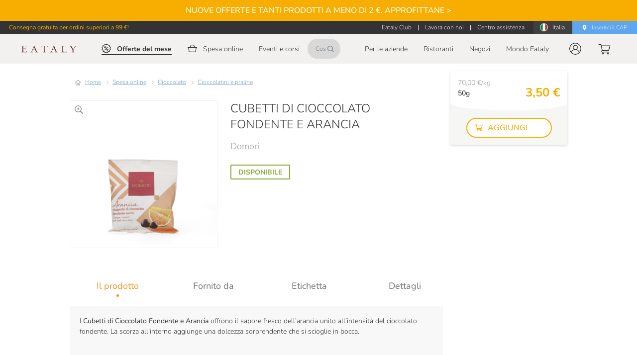

--- FILE ---
content_type: text/html; charset=utf-8
request_url: https://www.eataly.net/it_it/cubetti-di-cioccolato-fondente-e-arancia-50g-domori-68822
body_size: 154162
content:
<!doctype html>
<html data-n-head-ssr lang="it" data-n-head="%7B%22lang%22:%7B%22ssr%22:%22it%22%7D%7D">
  <head >
    <meta data-n-head="ssr" charset="utf-8"><meta data-n-head="ssr" name="viewport" content="width=device-width, height=device-height, initial-scale=1.0, minimum-scale=1.0, maximum-scale=2.0"><meta data-n-head="ssr" data-hid="apple-mobile-web-app-title" name="apple-mobile-web-app-title" content="Eataly"><meta data-n-head="ssr" data-hid="charset" charset="utf-8"><meta data-n-head="ssr" data-hid="mobile-web-app-capable" name="mobile-web-app-capable" content="yes"><meta data-n-head="ssr" data-hid="og:site_name" property="og:site_name" content="Eataly"><meta data-n-head="ssr" data-hid="og:locale" property="og:locale" content="it_IT"><meta data-n-head="ssr" data-hid="og:url" property="og:url" content="https://www.eataly.net/it_it/cubetti-di-cioccolato-fondente-e-arancia-50g-domori-68822"><meta data-n-head="ssr" data-hid="description" name="description" content="I Cubetti di Cioccolato Fondente e Arancia rinchiudono un cuore di scorza e si sciolgono in bocca. Acquistali sullo store online di Eataly!"><meta data-n-head="ssr" data-hid="og:brand" property="og:brand" content="Eataly"><meta data-n-head="ssr" data-hid="og:type" property="og:type" content="product.item"><meta data-n-head="ssr" data-hid="og:title" property="og:title" content="Cubetti di cioccolato fondente e arancia 50g Domori"><meta data-n-head="ssr" data-hid="og:description" property="og:description" content="I Cubetti di Cioccolato Fondente e Arancia offrono il sapore fresco dell’arancia unito all’intensità del cioccolato fondente. La scorza all&#x27;interno aggiunge una dolcezza sorprendente che si scioglie in bocca.I Cubetti di Cioccolato Fondente e Arancia sono perfetti per una pausa veloce, si abbinano a caffè o tè pomeridiani. Il contrasto tra l’arancia e il cioccolato crea una combinazione che sorprende a ogni morso.Acquistali per aggiungere un tocco di dolcezza alla tua giornata."><meta data-n-head="ssr" data-hid="og:image" property="og:image" content="https://mmedia.eataly.net/media/catalog/product/6/8/68822_image_cubettiaranciaricopertidiciocdomori_af6a.jpg"><meta data-n-head="ssr" data-hid="og:price:amount" property="og:price:amount" content="3.5"><meta data-n-head="ssr" data-hid="og:price:currency" property="og:price:currency" content="EUR"><title>Cubetti di cioccolato fondente e arancia 50g Domori | Eataly</title><link data-n-head="ssr" rel="icon" type="shortcut icon" href="/images/icon_32.png"><link data-n-head="ssr" rel="icon" type="apple-touch-icon" href="/images/icon_512.png" sizes="512x512"><link data-n-head="ssr" rel="stylesheet" type="text/css" href="https://fonts.googleapis.com/css?family=Roboto:100,300,400,500,700,900&amp;display=swap"><link data-n-head="ssr" rel="stylesheet" type="text/css" href="https://cdn.jsdelivr.net/npm/@fortawesome/fontawesome-free@latest/css/all.min.css"><link data-n-head="ssr" rel="manifest" href="/cdn/2da7d764d013d1629c2096cd85cbe62b6264fbcd/manifest.82c80952.json" data-hid="manifest"><link data-n-head="ssr" data-hid="canonical" rel="canonical" href="https://www.eataly.net/it_it/cubetti-di-cioccolato-fondente-e-arancia-50g-domori-68822"><link data-n-head="ssr" data-hid="i18n-alt-it-it" rel="alternate" href="https://www.eataly.net/it_it/cubetti-di-cioccolato-fondente-e-arancia-50g-domori-68822" hreflang="it-it"><link data-n-head="ssr" data-hid="i18n-alt-de-de" rel="alternate" href="https://www.eataly.net/de_de/zartbitter-schokoladen-und-orangenwurfel-50g-domori-68822" hreflang="de-de"><link data-n-head="ssr" rel="image_src" href="https://mmedia.eataly.net/media/catalog/product/6/8/68822_image_cubettiaranciaricopertidiciocdomori_af6a.jpg"><script data-n-head="ssr" src="https://connect.facebook.net/en_US/sdk.js" async defer crossorigin="anonymous"></script><script data-n-head="ssr" data-hid="gtm-script">if(!window._gtm_init){window._gtm_init=1;(function(w,n,d,m,e,p){w[d]=(w[d]==1||n[d]=='yes'||n[d]==1||n[m]==1||(w[e]&&w[e].p&&e[e][p]()))?1:0})(window,'navigator','doNotTrack','msDoNotTrack','external','msTrackingProtectionEnabled');(function(w,d,s,l,x,y){w[l]=w[l]||[];w[l].push({'gtm.start':new Date().getTime(),event:'gtm.js'});w[x]={};w._gtm_inject=function(i){if(w.doNotTrack||w[x][i])return;w[x][i]=1;var f=d.getElementsByTagName(s)[0],j=d.createElement(s);j.async=true;j.src='https://www.googletagmanager.com/gtm.js?id='+i;f.parentNode.insertBefore(j,f);}})(window,document,'script','dataLayer','_gtm_ids','_gtm_inject')}</script><script data-n-head="ssr" src="https://maps.googleapis.com/maps/api/js?key=AIzaSyDmTJ2NgbrvKT3m09YrF0ICl3NIVDkzhj4&amp;libraries=places&amp;loading=async" type="text/javascript" charset="UTF-8"></script><script data-n-head="ssr" type="application/ld+json">{"@context":"https://schema.org","@type":"Product","name":"Cubetti di Cioccolato Fondente e Arancia","image":["https://mmedia.eataly.net/media/catalog/product/6/8/68822_image_cubettiaranciaricopertidiciocdomori_af6a.jpg"],"description":"I Cubetti di Cioccolato Fondente e Arancia offrono il sapore fresco dell’arancia unito all’intensità del cioccolato fondente. La scorza all&#x27;interno aggiunge una dolcezza sorprendente che si scioglie in bocca.I Cubetti di Cioccolato Fondente e Arancia sono perfetti per una pausa veloce, si abbinano a caffè o tè pomeridiani. Il contrasto tra l’arancia e il cioccolato crea una combinazione che sorprende a ogni morso.Acquistali per aggiungere un tocco di dolcezza alla tua giornata.","brand":{"@type":"Organization","name":"Eataly"},"manufacturer":{"@type":"Organization","name":"Domori"},"offers":{"@type":"Offer","priceCurrency":"EUR","price":"3.5","availability":"InStock","seller":{"@type":"Organization","name":"Eataly"},"url":"https://www.eataly.net/it_it/cubetti-di-cioccolato-fondente-e-arancia-50g-domori-68822"}}</script><script data-n-head="ssr" type="application/ld+json">{"@context":"https://schema.org","@type":"BreadcrumbList","itemListElement":[{"@type":"ListItem","position":1,"item":{"@id":"https://www.eataly.net/it_it/spesa-online","name":"Spesa online"}},{"@type":"ListItem","position":2,"item":{"@id":"https://www.eataly.net/it_it/spesa-online/cioccolato","name":"Cioccolato"}},{"@type":"ListItem","position":3,"item":{"@id":"https://www.eataly.net/it_it/spesa-online/cioccolato/cioccolatini-praline","name":"Cioccolatini e praline"}},{"@type":"ListItem","position":4,"item":{"@id":"https://www.eataly.net/it_it/cubetti-di-cioccolato-fondente-e-arancia-50g-domori-68822","name":"Cubetti di Cioccolato Fondente e Arancia"}}]}</script><link rel="preload" href="/cdn/2da7d764d013d1629c2096cd85cbe62b6264fbcd/c23b1ea.js" as="script"><link rel="preload" href="/cdn/2da7d764d013d1629c2096cd85cbe62b6264fbcd/8623a3e.js" as="script"><link rel="preload" href="/cdn/2da7d764d013d1629c2096cd85cbe62b6264fbcd/f44ec16.js" as="script"><link rel="preload" href="/cdn/2da7d764d013d1629c2096cd85cbe62b6264fbcd/fdf8ab5.js" as="script"><link rel="preload" href="/cdn/2da7d764d013d1629c2096cd85cbe62b6264fbcd/d4b047f.js" as="script"><link rel="preload" href="/cdn/2da7d764d013d1629c2096cd85cbe62b6264fbcd/d13507e.js" as="script"><style data-vue-ssr-id="398bddcc:0 24aed874:0 520553ea:0 3ead2f3e:0 3db40984:0 a8b3b032:0 b96481b0:0 115521d8:0 fbf045a0:0 7082b72e:0 fc402d5c:0 7b5d4dc6:0 ae7a972c:0 53887fd2:0 34f0fce0:0 21dd8f33:0 6c92dffa:0 61d1dd60:0 52d9b218:0 f85713f8:0 ec842454:0 075924a4:0 0f7d136a:0 4dc2915a:0 265ccd52:0 5f99df01:0 c54b7bb4:0 96ff168c:0 3357c6c2:0 09a44d53:0 6391e516:0 309af2bb:0 a4669b52:0 0c396eac:0 78a1b980:0 e09e1dc8:0 7bc1a860:0 668e1807:0 dcb1cb84:0 c5d792a4:0 e6410c0e:0 41bdcd9c:0 05a6bfe7:0 64654cd1:0 6042e28e:0 a66d61ca:0 9cfe40ae:0 e8dc0798:0 4c0a5458:0 65ba797f:0 9ee73a7a:0 012d6696:0 aa94473e:0 7cba6c28:0 3cfd5f4a:0 549be770:0 121e9a33:0 0eb48a4d:0 44659774:0 538a27a7:0 52aa775d:0 e7875f2e:0 3ecf1332:0 410c2344:0 1f6e41b4:0 5bd69ea9:0 7557f6b2:0 2ea70731:0 d5b34444:0 51a79e27:0 7dd199ba:0 5cbe235e:0 fd5c39ca:0 6c41eed2:0 4d7a3b34:0 e72210c6:0 1dce0144:0 56041b6d:0 20053741:0 7f7abf41:0 678c5c62:0 6ad37a48:0 581b8276:0 0c851089:0 2893cd13:0 0f3800ad:0 985558ce:0 283581b0:0 484386e3:0 9577a9b0:0 02fb4c9e:0 55b04542:0 82619fec:0 6f93763f:0 41e2fc14:0">.container{margin-left:auto;margin-right:auto;padding:12px;width:100%}@media(min-width:1024px){.container{max-width:900px}}@media(min-width:1280px){.container{max-width:1185px}}@media(min-width:1920px){.container{max-width:1785px}}.container--fluid{max-width:100%}.row{display:flex;flex:1 1 auto;flex-wrap:wrap;margin:-12px}.row+.row{margin-top:12px}.row+.row--dense{margin-top:4px}.row--dense{margin:-4px}.row--dense>.col,.row--dense>[class*=col-]{padding:4px}.row.no-gutters{margin:0}.row.no-gutters>.col,.row.no-gutters>[class*=col-]{padding:0}.col,.col-1,.col-10,.col-11,.col-12,.col-2,.col-3,.col-4,.col-5,.col-6,.col-7,.col-8,.col-9,.col-auto,.col-lg,.col-lg-1,.col-lg-10,.col-lg-11,.col-lg-12,.col-lg-2,.col-lg-3,.col-lg-4,.col-lg-5,.col-lg-6,.col-lg-7,.col-lg-8,.col-lg-9,.col-lg-auto,.col-md,.col-md-1,.col-md-10,.col-md-11,.col-md-12,.col-md-2,.col-md-3,.col-md-4,.col-md-5,.col-md-6,.col-md-7,.col-md-8,.col-md-9,.col-md-auto,.col-sm,.col-sm-1,.col-sm-10,.col-sm-11,.col-sm-12,.col-sm-2,.col-sm-3,.col-sm-4,.col-sm-5,.col-sm-6,.col-sm-7,.col-sm-8,.col-sm-9,.col-sm-auto,.col-xl,.col-xl-1,.col-xl-10,.col-xl-11,.col-xl-12,.col-xl-2,.col-xl-3,.col-xl-4,.col-xl-5,.col-xl-6,.col-xl-7,.col-xl-8,.col-xl-9,.col-xl-auto{padding:12px;width:100%}.col{flex-basis:0;flex-grow:1;max-width:100%}.col-auto{flex:0 0 auto;max-width:100%;width:auto}.col-1{flex:0 0 8.3333333333%;max-width:8.3333333333%}.col-2{flex:0 0 16.6666666667%;max-width:16.6666666667%}.col-3{flex:0 0 25%;max-width:25%}.col-4{flex:0 0 33.3333333333%;max-width:33.3333333333%}.col-5{flex:0 0 41.6666666667%;max-width:41.6666666667%}.col-6{flex:0 0 50%;max-width:50%}.col-7{flex:0 0 58.3333333333%;max-width:58.3333333333%}.col-8{flex:0 0 66.6666666667%;max-width:66.6666666667%}.col-9{flex:0 0 75%;max-width:75%}.col-10{flex:0 0 83.3333333333%;max-width:83.3333333333%}.col-11{flex:0 0 91.6666666667%;max-width:91.6666666667%}.col-12{flex:0 0 100%;max-width:100%}.v-application--is-ltr .offset-1{margin-left:8.3333333333%}.v-application--is-rtl .offset-1{margin-right:8.3333333333%}.v-application--is-ltr .offset-2{margin-left:16.6666666667%}.v-application--is-rtl .offset-2{margin-right:16.6666666667%}.v-application--is-ltr .offset-3{margin-left:25%}.v-application--is-rtl .offset-3{margin-right:25%}.v-application--is-ltr .offset-4{margin-left:33.3333333333%}.v-application--is-rtl .offset-4{margin-right:33.3333333333%}.v-application--is-ltr .offset-5{margin-left:41.6666666667%}.v-application--is-rtl .offset-5{margin-right:41.6666666667%}.v-application--is-ltr .offset-6{margin-left:50%}.v-application--is-rtl .offset-6{margin-right:50%}.v-application--is-ltr .offset-7{margin-left:58.3333333333%}.v-application--is-rtl .offset-7{margin-right:58.3333333333%}.v-application--is-ltr .offset-8{margin-left:66.6666666667%}.v-application--is-rtl .offset-8{margin-right:66.6666666667%}.v-application--is-ltr .offset-9{margin-left:75%}.v-application--is-rtl .offset-9{margin-right:75%}.v-application--is-ltr .offset-10{margin-left:83.3333333333%}.v-application--is-rtl .offset-10{margin-right:83.3333333333%}.v-application--is-ltr .offset-11{margin-left:91.6666666667%}.v-application--is-rtl .offset-11{margin-right:91.6666666667%}@media(min-width:720px){.col-sm{flex-basis:0;flex-grow:1;max-width:100%}.col-sm-auto{flex:0 0 auto;max-width:100%;width:auto}.col-sm-1{flex:0 0 8.3333333333%;max-width:8.3333333333%}.col-sm-2{flex:0 0 16.6666666667%;max-width:16.6666666667%}.col-sm-3{flex:0 0 25%;max-width:25%}.col-sm-4{flex:0 0 33.3333333333%;max-width:33.3333333333%}.col-sm-5{flex:0 0 41.6666666667%;max-width:41.6666666667%}.col-sm-6{flex:0 0 50%;max-width:50%}.col-sm-7{flex:0 0 58.3333333333%;max-width:58.3333333333%}.col-sm-8{flex:0 0 66.6666666667%;max-width:66.6666666667%}.col-sm-9{flex:0 0 75%;max-width:75%}.col-sm-10{flex:0 0 83.3333333333%;max-width:83.3333333333%}.col-sm-11{flex:0 0 91.6666666667%;max-width:91.6666666667%}.col-sm-12{flex:0 0 100%;max-width:100%}.v-application--is-ltr .offset-sm-0{margin-left:0}.v-application--is-rtl .offset-sm-0{margin-right:0}.v-application--is-ltr .offset-sm-1{margin-left:8.3333333333%}.v-application--is-rtl .offset-sm-1{margin-right:8.3333333333%}.v-application--is-ltr .offset-sm-2{margin-left:16.6666666667%}.v-application--is-rtl .offset-sm-2{margin-right:16.6666666667%}.v-application--is-ltr .offset-sm-3{margin-left:25%}.v-application--is-rtl .offset-sm-3{margin-right:25%}.v-application--is-ltr .offset-sm-4{margin-left:33.3333333333%}.v-application--is-rtl .offset-sm-4{margin-right:33.3333333333%}.v-application--is-ltr .offset-sm-5{margin-left:41.6666666667%}.v-application--is-rtl .offset-sm-5{margin-right:41.6666666667%}.v-application--is-ltr .offset-sm-6{margin-left:50%}.v-application--is-rtl .offset-sm-6{margin-right:50%}.v-application--is-ltr .offset-sm-7{margin-left:58.3333333333%}.v-application--is-rtl .offset-sm-7{margin-right:58.3333333333%}.v-application--is-ltr .offset-sm-8{margin-left:66.6666666667%}.v-application--is-rtl .offset-sm-8{margin-right:66.6666666667%}.v-application--is-ltr .offset-sm-9{margin-left:75%}.v-application--is-rtl .offset-sm-9{margin-right:75%}.v-application--is-ltr .offset-sm-10{margin-left:83.3333333333%}.v-application--is-rtl .offset-sm-10{margin-right:83.3333333333%}.v-application--is-ltr .offset-sm-11{margin-left:91.6666666667%}.v-application--is-rtl .offset-sm-11{margin-right:91.6666666667%}}@media(min-width:1024px){.col-md{flex-basis:0;flex-grow:1;max-width:100%}.col-md-auto{flex:0 0 auto;max-width:100%;width:auto}.col-md-1{flex:0 0 8.3333333333%;max-width:8.3333333333%}.col-md-2{flex:0 0 16.6666666667%;max-width:16.6666666667%}.col-md-3{flex:0 0 25%;max-width:25%}.col-md-4{flex:0 0 33.3333333333%;max-width:33.3333333333%}.col-md-5{flex:0 0 41.6666666667%;max-width:41.6666666667%}.col-md-6{flex:0 0 50%;max-width:50%}.col-md-7{flex:0 0 58.3333333333%;max-width:58.3333333333%}.col-md-8{flex:0 0 66.6666666667%;max-width:66.6666666667%}.col-md-9{flex:0 0 75%;max-width:75%}.col-md-10{flex:0 0 83.3333333333%;max-width:83.3333333333%}.col-md-11{flex:0 0 91.6666666667%;max-width:91.6666666667%}.col-md-12{flex:0 0 100%;max-width:100%}.v-application--is-ltr .offset-md-0{margin-left:0}.v-application--is-rtl .offset-md-0{margin-right:0}.v-application--is-ltr .offset-md-1{margin-left:8.3333333333%}.v-application--is-rtl .offset-md-1{margin-right:8.3333333333%}.v-application--is-ltr .offset-md-2{margin-left:16.6666666667%}.v-application--is-rtl .offset-md-2{margin-right:16.6666666667%}.v-application--is-ltr .offset-md-3{margin-left:25%}.v-application--is-rtl .offset-md-3{margin-right:25%}.v-application--is-ltr .offset-md-4{margin-left:33.3333333333%}.v-application--is-rtl .offset-md-4{margin-right:33.3333333333%}.v-application--is-ltr .offset-md-5{margin-left:41.6666666667%}.v-application--is-rtl .offset-md-5{margin-right:41.6666666667%}.v-application--is-ltr .offset-md-6{margin-left:50%}.v-application--is-rtl .offset-md-6{margin-right:50%}.v-application--is-ltr .offset-md-7{margin-left:58.3333333333%}.v-application--is-rtl .offset-md-7{margin-right:58.3333333333%}.v-application--is-ltr .offset-md-8{margin-left:66.6666666667%}.v-application--is-rtl .offset-md-8{margin-right:66.6666666667%}.v-application--is-ltr .offset-md-9{margin-left:75%}.v-application--is-rtl .offset-md-9{margin-right:75%}.v-application--is-ltr .offset-md-10{margin-left:83.3333333333%}.v-application--is-rtl .offset-md-10{margin-right:83.3333333333%}.v-application--is-ltr .offset-md-11{margin-left:91.6666666667%}.v-application--is-rtl .offset-md-11{margin-right:91.6666666667%}}@media(min-width:1280px){.col-lg{flex-basis:0;flex-grow:1;max-width:100%}.col-lg-auto{flex:0 0 auto;max-width:100%;width:auto}.col-lg-1{flex:0 0 8.3333333333%;max-width:8.3333333333%}.col-lg-2{flex:0 0 16.6666666667%;max-width:16.6666666667%}.col-lg-3{flex:0 0 25%;max-width:25%}.col-lg-4{flex:0 0 33.3333333333%;max-width:33.3333333333%}.col-lg-5{flex:0 0 41.6666666667%;max-width:41.6666666667%}.col-lg-6{flex:0 0 50%;max-width:50%}.col-lg-7{flex:0 0 58.3333333333%;max-width:58.3333333333%}.col-lg-8{flex:0 0 66.6666666667%;max-width:66.6666666667%}.col-lg-9{flex:0 0 75%;max-width:75%}.col-lg-10{flex:0 0 83.3333333333%;max-width:83.3333333333%}.col-lg-11{flex:0 0 91.6666666667%;max-width:91.6666666667%}.col-lg-12{flex:0 0 100%;max-width:100%}.v-application--is-ltr .offset-lg-0{margin-left:0}.v-application--is-rtl .offset-lg-0{margin-right:0}.v-application--is-ltr .offset-lg-1{margin-left:8.3333333333%}.v-application--is-rtl .offset-lg-1{margin-right:8.3333333333%}.v-application--is-ltr .offset-lg-2{margin-left:16.6666666667%}.v-application--is-rtl .offset-lg-2{margin-right:16.6666666667%}.v-application--is-ltr .offset-lg-3{margin-left:25%}.v-application--is-rtl .offset-lg-3{margin-right:25%}.v-application--is-ltr .offset-lg-4{margin-left:33.3333333333%}.v-application--is-rtl .offset-lg-4{margin-right:33.3333333333%}.v-application--is-ltr .offset-lg-5{margin-left:41.6666666667%}.v-application--is-rtl .offset-lg-5{margin-right:41.6666666667%}.v-application--is-ltr .offset-lg-6{margin-left:50%}.v-application--is-rtl .offset-lg-6{margin-right:50%}.v-application--is-ltr .offset-lg-7{margin-left:58.3333333333%}.v-application--is-rtl .offset-lg-7{margin-right:58.3333333333%}.v-application--is-ltr .offset-lg-8{margin-left:66.6666666667%}.v-application--is-rtl .offset-lg-8{margin-right:66.6666666667%}.v-application--is-ltr .offset-lg-9{margin-left:75%}.v-application--is-rtl .offset-lg-9{margin-right:75%}.v-application--is-ltr .offset-lg-10{margin-left:83.3333333333%}.v-application--is-rtl .offset-lg-10{margin-right:83.3333333333%}.v-application--is-ltr .offset-lg-11{margin-left:91.6666666667%}.v-application--is-rtl .offset-lg-11{margin-right:91.6666666667%}}@media(min-width:1920px){.col-xl{flex-basis:0;flex-grow:1;max-width:100%}.col-xl-auto{flex:0 0 auto;max-width:100%;width:auto}.col-xl-1{flex:0 0 8.3333333333%;max-width:8.3333333333%}.col-xl-2{flex:0 0 16.6666666667%;max-width:16.6666666667%}.col-xl-3{flex:0 0 25%;max-width:25%}.col-xl-4{flex:0 0 33.3333333333%;max-width:33.3333333333%}.col-xl-5{flex:0 0 41.6666666667%;max-width:41.6666666667%}.col-xl-6{flex:0 0 50%;max-width:50%}.col-xl-7{flex:0 0 58.3333333333%;max-width:58.3333333333%}.col-xl-8{flex:0 0 66.6666666667%;max-width:66.6666666667%}.col-xl-9{flex:0 0 75%;max-width:75%}.col-xl-10{flex:0 0 83.3333333333%;max-width:83.3333333333%}.col-xl-11{flex:0 0 91.6666666667%;max-width:91.6666666667%}.col-xl-12{flex:0 0 100%;max-width:100%}.v-application--is-ltr .offset-xl-0{margin-left:0}.v-application--is-rtl .offset-xl-0{margin-right:0}.v-application--is-ltr .offset-xl-1{margin-left:8.3333333333%}.v-application--is-rtl .offset-xl-1{margin-right:8.3333333333%}.v-application--is-ltr .offset-xl-2{margin-left:16.6666666667%}.v-application--is-rtl .offset-xl-2{margin-right:16.6666666667%}.v-application--is-ltr .offset-xl-3{margin-left:25%}.v-application--is-rtl .offset-xl-3{margin-right:25%}.v-application--is-ltr .offset-xl-4{margin-left:33.3333333333%}.v-application--is-rtl .offset-xl-4{margin-right:33.3333333333%}.v-application--is-ltr .offset-xl-5{margin-left:41.6666666667%}.v-application--is-rtl .offset-xl-5{margin-right:41.6666666667%}.v-application--is-ltr .offset-xl-6{margin-left:50%}.v-application--is-rtl .offset-xl-6{margin-right:50%}.v-application--is-ltr .offset-xl-7{margin-left:58.3333333333%}.v-application--is-rtl .offset-xl-7{margin-right:58.3333333333%}.v-application--is-ltr .offset-xl-8{margin-left:66.6666666667%}.v-application--is-rtl .offset-xl-8{margin-right:66.6666666667%}.v-application--is-ltr .offset-xl-9{margin-left:75%}.v-application--is-rtl .offset-xl-9{margin-right:75%}.v-application--is-ltr .offset-xl-10{margin-left:83.3333333333%}.v-application--is-rtl .offset-xl-10{margin-right:83.3333333333%}.v-application--is-ltr .offset-xl-11{margin-left:91.6666666667%}.v-application--is-rtl .offset-xl-11{margin-right:91.6666666667%}}
.v-progress-circular{align-items:center;display:inline-flex;justify-content:center;position:relative;vertical-align:middle}.v-progress-circular>svg{bottom:0;height:100%;left:0;margin:auto;position:absolute;right:0;top:0;width:100%;z-index:0}.v-progress-circular--indeterminate>svg{animation:progress-circular-rotate 1.4s linear infinite;transform-origin:center center;transition:all .2s ease-in-out}.v-progress-circular--indeterminate .v-progress-circular__overlay{animation:progress-circular-dash 1.4s ease-in-out infinite;stroke-linecap:round;stroke-dasharray:80,200;stroke-dashoffset:0px}.v-progress-circular--indeterminate:not(.v-progress-circular--visible) .v-progress-circular__overlay,.v-progress-circular--indeterminate:not(.v-progress-circular--visible)>svg{animation-play-state:paused!important}.v-progress-circular__info{align-items:center;display:flex;justify-content:center}.v-progress-circular__underlay{stroke:hsla(0,0%,62%,.4);z-index:1}.v-progress-circular__overlay{stroke:currentColor;transition:all .6s ease-in-out;z-index:2}@keyframes progress-circular-dash{0%{stroke-dasharray:1,200;stroke-dashoffset:0px}50%{stroke-dasharray:100,200;stroke-dashoffset:-15px}to{stroke-dasharray:100,200;stroke-dashoffset:-124px}}@keyframes progress-circular-rotate{to{transform:rotate(1turn)}}
@keyframes v-shake{59%{margin-left:0}60%,80%{margin-left:2px}70%,90%{margin-left:-2px}}.v-application .black{background-color:#000!important;border-color:#000!important}.v-application .black--text{caret-color:#000!important;color:#000!important}.v-application .white{background-color:#fff!important;border-color:#fff!important}.v-application .white--text{caret-color:#fff!important;color:#fff!important}.v-application .transparent{background-color:transparent!important;border-color:transparent!important}.v-application .transparent--text{caret-color:transparent!important;color:transparent!important}.v-application .red{background-color:#f44336!important;border-color:#f44336!important}.v-application .red--text{caret-color:#f44336!important;color:#f44336!important}.v-application .red.lighten-5{background-color:#ffebee!important;border-color:#ffebee!important}.v-application .red--text.text--lighten-5{caret-color:#ffebee!important;color:#ffebee!important}.v-application .red.lighten-4{background-color:#ffcdd2!important;border-color:#ffcdd2!important}.v-application .red--text.text--lighten-4{caret-color:#ffcdd2!important;color:#ffcdd2!important}.v-application .red.lighten-3{background-color:#ef9a9a!important;border-color:#ef9a9a!important}.v-application .red--text.text--lighten-3{caret-color:#ef9a9a!important;color:#ef9a9a!important}.v-application .red.lighten-2{background-color:#e57373!important;border-color:#e57373!important}.v-application .red--text.text--lighten-2{caret-color:#e57373!important;color:#e57373!important}.v-application .red.lighten-1{background-color:#ef5350!important;border-color:#ef5350!important}.v-application .red--text.text--lighten-1{caret-color:#ef5350!important;color:#ef5350!important}.v-application .red.darken-1{background-color:#e53935!important;border-color:#e53935!important}.v-application .red--text.text--darken-1{caret-color:#e53935!important;color:#e53935!important}.v-application .red.darken-2{background-color:#d32f2f!important;border-color:#d32f2f!important}.v-application .red--text.text--darken-2{caret-color:#d32f2f!important;color:#d32f2f!important}.v-application .red.darken-3{background-color:#c62828!important;border-color:#c62828!important}.v-application .red--text.text--darken-3{caret-color:#c62828!important;color:#c62828!important}.v-application .red.darken-4{background-color:#b71c1c!important;border-color:#b71c1c!important}.v-application .red--text.text--darken-4{caret-color:#b71c1c!important;color:#b71c1c!important}.v-application .red.accent-1{background-color:#ff8a80!important;border-color:#ff8a80!important}.v-application .red--text.text--accent-1{caret-color:#ff8a80!important;color:#ff8a80!important}.v-application .red.accent-2{background-color:#ff5252!important;border-color:#ff5252!important}.v-application .red--text.text--accent-2{caret-color:#ff5252!important;color:#ff5252!important}.v-application .red.accent-3{background-color:#ff1744!important;border-color:#ff1744!important}.v-application .red--text.text--accent-3{caret-color:#ff1744!important;color:#ff1744!important}.v-application .red.accent-4{background-color:#d50000!important;border-color:#d50000!important}.v-application .red--text.text--accent-4{caret-color:#d50000!important;color:#d50000!important}.v-application .pink{background-color:#e91e63!important;border-color:#e91e63!important}.v-application .pink--text{caret-color:#e91e63!important;color:#e91e63!important}.v-application .pink.lighten-5{background-color:#fce4ec!important;border-color:#fce4ec!important}.v-application .pink--text.text--lighten-5{caret-color:#fce4ec!important;color:#fce4ec!important}.v-application .pink.lighten-4{background-color:#f8bbd0!important;border-color:#f8bbd0!important}.v-application .pink--text.text--lighten-4{caret-color:#f8bbd0!important;color:#f8bbd0!important}.v-application .pink.lighten-3{background-color:#f48fb1!important;border-color:#f48fb1!important}.v-application .pink--text.text--lighten-3{caret-color:#f48fb1!important;color:#f48fb1!important}.v-application .pink.lighten-2{background-color:#f06292!important;border-color:#f06292!important}.v-application .pink--text.text--lighten-2{caret-color:#f06292!important;color:#f06292!important}.v-application .pink.lighten-1{background-color:#ec407a!important;border-color:#ec407a!important}.v-application .pink--text.text--lighten-1{caret-color:#ec407a!important;color:#ec407a!important}.v-application .pink.darken-1{background-color:#d81b60!important;border-color:#d81b60!important}.v-application .pink--text.text--darken-1{caret-color:#d81b60!important;color:#d81b60!important}.v-application .pink.darken-2{background-color:#c2185b!important;border-color:#c2185b!important}.v-application .pink--text.text--darken-2{caret-color:#c2185b!important;color:#c2185b!important}.v-application .pink.darken-3{background-color:#ad1457!important;border-color:#ad1457!important}.v-application .pink--text.text--darken-3{caret-color:#ad1457!important;color:#ad1457!important}.v-application .pink.darken-4{background-color:#880e4f!important;border-color:#880e4f!important}.v-application .pink--text.text--darken-4{caret-color:#880e4f!important;color:#880e4f!important}.v-application .pink.accent-1{background-color:#ff80ab!important;border-color:#ff80ab!important}.v-application .pink--text.text--accent-1{caret-color:#ff80ab!important;color:#ff80ab!important}.v-application .pink.accent-2{background-color:#ff4081!important;border-color:#ff4081!important}.v-application .pink--text.text--accent-2{caret-color:#ff4081!important;color:#ff4081!important}.v-application .pink.accent-3{background-color:#f50057!important;border-color:#f50057!important}.v-application .pink--text.text--accent-3{caret-color:#f50057!important;color:#f50057!important}.v-application .pink.accent-4{background-color:#c51162!important;border-color:#c51162!important}.v-application .pink--text.text--accent-4{caret-color:#c51162!important;color:#c51162!important}.v-application .purple{background-color:#9c27b0!important;border-color:#9c27b0!important}.v-application .purple--text{caret-color:#9c27b0!important;color:#9c27b0!important}.v-application .purple.lighten-5{background-color:#f3e5f5!important;border-color:#f3e5f5!important}.v-application .purple--text.text--lighten-5{caret-color:#f3e5f5!important;color:#f3e5f5!important}.v-application .purple.lighten-4{background-color:#e1bee7!important;border-color:#e1bee7!important}.v-application .purple--text.text--lighten-4{caret-color:#e1bee7!important;color:#e1bee7!important}.v-application .purple.lighten-3{background-color:#ce93d8!important;border-color:#ce93d8!important}.v-application .purple--text.text--lighten-3{caret-color:#ce93d8!important;color:#ce93d8!important}.v-application .purple.lighten-2{background-color:#ba68c8!important;border-color:#ba68c8!important}.v-application .purple--text.text--lighten-2{caret-color:#ba68c8!important;color:#ba68c8!important}.v-application .purple.lighten-1{background-color:#ab47bc!important;border-color:#ab47bc!important}.v-application .purple--text.text--lighten-1{caret-color:#ab47bc!important;color:#ab47bc!important}.v-application .purple.darken-1{background-color:#8e24aa!important;border-color:#8e24aa!important}.v-application .purple--text.text--darken-1{caret-color:#8e24aa!important;color:#8e24aa!important}.v-application .purple.darken-2{background-color:#7b1fa2!important;border-color:#7b1fa2!important}.v-application .purple--text.text--darken-2{caret-color:#7b1fa2!important;color:#7b1fa2!important}.v-application .purple.darken-3{background-color:#6a1b9a!important;border-color:#6a1b9a!important}.v-application .purple--text.text--darken-3{caret-color:#6a1b9a!important;color:#6a1b9a!important}.v-application .purple.darken-4{background-color:#4a148c!important;border-color:#4a148c!important}.v-application .purple--text.text--darken-4{caret-color:#4a148c!important;color:#4a148c!important}.v-application .purple.accent-1{background-color:#ea80fc!important;border-color:#ea80fc!important}.v-application .purple--text.text--accent-1{caret-color:#ea80fc!important;color:#ea80fc!important}.v-application .purple.accent-2{background-color:#e040fb!important;border-color:#e040fb!important}.v-application .purple--text.text--accent-2{caret-color:#e040fb!important;color:#e040fb!important}.v-application .purple.accent-3{background-color:#d500f9!important;border-color:#d500f9!important}.v-application .purple--text.text--accent-3{caret-color:#d500f9!important;color:#d500f9!important}.v-application .purple.accent-4{background-color:#a0f!important;border-color:#a0f!important}.v-application .purple--text.text--accent-4{caret-color:#a0f!important;color:#a0f!important}.v-application .deep-purple{background-color:#673ab7!important;border-color:#673ab7!important}.v-application .deep-purple--text{caret-color:#673ab7!important;color:#673ab7!important}.v-application .deep-purple.lighten-5{background-color:#ede7f6!important;border-color:#ede7f6!important}.v-application .deep-purple--text.text--lighten-5{caret-color:#ede7f6!important;color:#ede7f6!important}.v-application .deep-purple.lighten-4{background-color:#d1c4e9!important;border-color:#d1c4e9!important}.v-application .deep-purple--text.text--lighten-4{caret-color:#d1c4e9!important;color:#d1c4e9!important}.v-application .deep-purple.lighten-3{background-color:#b39ddb!important;border-color:#b39ddb!important}.v-application .deep-purple--text.text--lighten-3{caret-color:#b39ddb!important;color:#b39ddb!important}.v-application .deep-purple.lighten-2{background-color:#9575cd!important;border-color:#9575cd!important}.v-application .deep-purple--text.text--lighten-2{caret-color:#9575cd!important;color:#9575cd!important}.v-application .deep-purple.lighten-1{background-color:#7e57c2!important;border-color:#7e57c2!important}.v-application .deep-purple--text.text--lighten-1{caret-color:#7e57c2!important;color:#7e57c2!important}.v-application .deep-purple.darken-1{background-color:#5e35b1!important;border-color:#5e35b1!important}.v-application .deep-purple--text.text--darken-1{caret-color:#5e35b1!important;color:#5e35b1!important}.v-application .deep-purple.darken-2{background-color:#512da8!important;border-color:#512da8!important}.v-application .deep-purple--text.text--darken-2{caret-color:#512da8!important;color:#512da8!important}.v-application .deep-purple.darken-3{background-color:#4527a0!important;border-color:#4527a0!important}.v-application .deep-purple--text.text--darken-3{caret-color:#4527a0!important;color:#4527a0!important}.v-application .deep-purple.darken-4{background-color:#311b92!important;border-color:#311b92!important}.v-application .deep-purple--text.text--darken-4{caret-color:#311b92!important;color:#311b92!important}.v-application .deep-purple.accent-1{background-color:#b388ff!important;border-color:#b388ff!important}.v-application .deep-purple--text.text--accent-1{caret-color:#b388ff!important;color:#b388ff!important}.v-application .deep-purple.accent-2{background-color:#7c4dff!important;border-color:#7c4dff!important}.v-application .deep-purple--text.text--accent-2{caret-color:#7c4dff!important;color:#7c4dff!important}.v-application .deep-purple.accent-3{background-color:#651fff!important;border-color:#651fff!important}.v-application .deep-purple--text.text--accent-3{caret-color:#651fff!important;color:#651fff!important}.v-application .deep-purple.accent-4{background-color:#6200ea!important;border-color:#6200ea!important}.v-application .deep-purple--text.text--accent-4{caret-color:#6200ea!important;color:#6200ea!important}.v-application .indigo{background-color:#3f51b5!important;border-color:#3f51b5!important}.v-application .indigo--text{caret-color:#3f51b5!important;color:#3f51b5!important}.v-application .indigo.lighten-5{background-color:#e8eaf6!important;border-color:#e8eaf6!important}.v-application .indigo--text.text--lighten-5{caret-color:#e8eaf6!important;color:#e8eaf6!important}.v-application .indigo.lighten-4{background-color:#c5cae9!important;border-color:#c5cae9!important}.v-application .indigo--text.text--lighten-4{caret-color:#c5cae9!important;color:#c5cae9!important}.v-application .indigo.lighten-3{background-color:#9fa8da!important;border-color:#9fa8da!important}.v-application .indigo--text.text--lighten-3{caret-color:#9fa8da!important;color:#9fa8da!important}.v-application .indigo.lighten-2{background-color:#7986cb!important;border-color:#7986cb!important}.v-application .indigo--text.text--lighten-2{caret-color:#7986cb!important;color:#7986cb!important}.v-application .indigo.lighten-1{background-color:#5c6bc0!important;border-color:#5c6bc0!important}.v-application .indigo--text.text--lighten-1{caret-color:#5c6bc0!important;color:#5c6bc0!important}.v-application .indigo.darken-1{background-color:#3949ab!important;border-color:#3949ab!important}.v-application .indigo--text.text--darken-1{caret-color:#3949ab!important;color:#3949ab!important}.v-application .indigo.darken-2{background-color:#303f9f!important;border-color:#303f9f!important}.v-application .indigo--text.text--darken-2{caret-color:#303f9f!important;color:#303f9f!important}.v-application .indigo.darken-3{background-color:#283593!important;border-color:#283593!important}.v-application .indigo--text.text--darken-3{caret-color:#283593!important;color:#283593!important}.v-application .indigo.darken-4{background-color:#1a237e!important;border-color:#1a237e!important}.v-application .indigo--text.text--darken-4{caret-color:#1a237e!important;color:#1a237e!important}.v-application .indigo.accent-1{background-color:#8c9eff!important;border-color:#8c9eff!important}.v-application .indigo--text.text--accent-1{caret-color:#8c9eff!important;color:#8c9eff!important}.v-application .indigo.accent-2{background-color:#536dfe!important;border-color:#536dfe!important}.v-application .indigo--text.text--accent-2{caret-color:#536dfe!important;color:#536dfe!important}.v-application .indigo.accent-3{background-color:#3d5afe!important;border-color:#3d5afe!important}.v-application .indigo--text.text--accent-3{caret-color:#3d5afe!important;color:#3d5afe!important}.v-application .indigo.accent-4{background-color:#304ffe!important;border-color:#304ffe!important}.v-application .indigo--text.text--accent-4{caret-color:#304ffe!important;color:#304ffe!important}.v-application .blue{background-color:#2196f3!important;border-color:#2196f3!important}.v-application .blue--text{caret-color:#2196f3!important;color:#2196f3!important}.v-application .blue.lighten-5{background-color:#e3f2fd!important;border-color:#e3f2fd!important}.v-application .blue--text.text--lighten-5{caret-color:#e3f2fd!important;color:#e3f2fd!important}.v-application .blue.lighten-4{background-color:#bbdefb!important;border-color:#bbdefb!important}.v-application .blue--text.text--lighten-4{caret-color:#bbdefb!important;color:#bbdefb!important}.v-application .blue.lighten-3{background-color:#90caf9!important;border-color:#90caf9!important}.v-application .blue--text.text--lighten-3{caret-color:#90caf9!important;color:#90caf9!important}.v-application .blue.lighten-2{background-color:#64b5f6!important;border-color:#64b5f6!important}.v-application .blue--text.text--lighten-2{caret-color:#64b5f6!important;color:#64b5f6!important}.v-application .blue.lighten-1{background-color:#42a5f5!important;border-color:#42a5f5!important}.v-application .blue--text.text--lighten-1{caret-color:#42a5f5!important;color:#42a5f5!important}.v-application .blue.darken-1{background-color:#1e88e5!important;border-color:#1e88e5!important}.v-application .blue--text.text--darken-1{caret-color:#1e88e5!important;color:#1e88e5!important}.v-application .blue.darken-2{background-color:#1976d2!important;border-color:#1976d2!important}.v-application .blue--text.text--darken-2{caret-color:#1976d2!important;color:#1976d2!important}.v-application .blue.darken-3{background-color:#1565c0!important;border-color:#1565c0!important}.v-application .blue--text.text--darken-3{caret-color:#1565c0!important;color:#1565c0!important}.v-application .blue.darken-4{background-color:#0d47a1!important;border-color:#0d47a1!important}.v-application .blue--text.text--darken-4{caret-color:#0d47a1!important;color:#0d47a1!important}.v-application .blue.accent-1{background-color:#82b1ff!important;border-color:#82b1ff!important}.v-application .blue--text.text--accent-1{caret-color:#82b1ff!important;color:#82b1ff!important}.v-application .blue.accent-2{background-color:#448aff!important;border-color:#448aff!important}.v-application .blue--text.text--accent-2{caret-color:#448aff!important;color:#448aff!important}.v-application .blue.accent-3{background-color:#2979ff!important;border-color:#2979ff!important}.v-application .blue--text.text--accent-3{caret-color:#2979ff!important;color:#2979ff!important}.v-application .blue.accent-4{background-color:#2962ff!important;border-color:#2962ff!important}.v-application .blue--text.text--accent-4{caret-color:#2962ff!important;color:#2962ff!important}.v-application .light-blue{background-color:#03a9f4!important;border-color:#03a9f4!important}.v-application .light-blue--text{caret-color:#03a9f4!important;color:#03a9f4!important}.v-application .light-blue.lighten-5{background-color:#e1f5fe!important;border-color:#e1f5fe!important}.v-application .light-blue--text.text--lighten-5{caret-color:#e1f5fe!important;color:#e1f5fe!important}.v-application .light-blue.lighten-4{background-color:#b3e5fc!important;border-color:#b3e5fc!important}.v-application .light-blue--text.text--lighten-4{caret-color:#b3e5fc!important;color:#b3e5fc!important}.v-application .light-blue.lighten-3{background-color:#81d4fa!important;border-color:#81d4fa!important}.v-application .light-blue--text.text--lighten-3{caret-color:#81d4fa!important;color:#81d4fa!important}.v-application .light-blue.lighten-2{background-color:#4fc3f7!important;border-color:#4fc3f7!important}.v-application .light-blue--text.text--lighten-2{caret-color:#4fc3f7!important;color:#4fc3f7!important}.v-application .light-blue.lighten-1{background-color:#29b6f6!important;border-color:#29b6f6!important}.v-application .light-blue--text.text--lighten-1{caret-color:#29b6f6!important;color:#29b6f6!important}.v-application .light-blue.darken-1{background-color:#039be5!important;border-color:#039be5!important}.v-application .light-blue--text.text--darken-1{caret-color:#039be5!important;color:#039be5!important}.v-application .light-blue.darken-2{background-color:#0288d1!important;border-color:#0288d1!important}.v-application .light-blue--text.text--darken-2{caret-color:#0288d1!important;color:#0288d1!important}.v-application .light-blue.darken-3{background-color:#0277bd!important;border-color:#0277bd!important}.v-application .light-blue--text.text--darken-3{caret-color:#0277bd!important;color:#0277bd!important}.v-application .light-blue.darken-4{background-color:#01579b!important;border-color:#01579b!important}.v-application .light-blue--text.text--darken-4{caret-color:#01579b!important;color:#01579b!important}.v-application .light-blue.accent-1{background-color:#80d8ff!important;border-color:#80d8ff!important}.v-application .light-blue--text.text--accent-1{caret-color:#80d8ff!important;color:#80d8ff!important}.v-application .light-blue.accent-2{background-color:#40c4ff!important;border-color:#40c4ff!important}.v-application .light-blue--text.text--accent-2{caret-color:#40c4ff!important;color:#40c4ff!important}.v-application .light-blue.accent-3{background-color:#00b0ff!important;border-color:#00b0ff!important}.v-application .light-blue--text.text--accent-3{caret-color:#00b0ff!important;color:#00b0ff!important}.v-application .light-blue.accent-4{background-color:#0091ea!important;border-color:#0091ea!important}.v-application .light-blue--text.text--accent-4{caret-color:#0091ea!important;color:#0091ea!important}.v-application .cyan{background-color:#00bcd4!important;border-color:#00bcd4!important}.v-application .cyan--text{caret-color:#00bcd4!important;color:#00bcd4!important}.v-application .cyan.lighten-5{background-color:#e0f7fa!important;border-color:#e0f7fa!important}.v-application .cyan--text.text--lighten-5{caret-color:#e0f7fa!important;color:#e0f7fa!important}.v-application .cyan.lighten-4{background-color:#b2ebf2!important;border-color:#b2ebf2!important}.v-application .cyan--text.text--lighten-4{caret-color:#b2ebf2!important;color:#b2ebf2!important}.v-application .cyan.lighten-3{background-color:#80deea!important;border-color:#80deea!important}.v-application .cyan--text.text--lighten-3{caret-color:#80deea!important;color:#80deea!important}.v-application .cyan.lighten-2{background-color:#4dd0e1!important;border-color:#4dd0e1!important}.v-application .cyan--text.text--lighten-2{caret-color:#4dd0e1!important;color:#4dd0e1!important}.v-application .cyan.lighten-1{background-color:#26c6da!important;border-color:#26c6da!important}.v-application .cyan--text.text--lighten-1{caret-color:#26c6da!important;color:#26c6da!important}.v-application .cyan.darken-1{background-color:#00acc1!important;border-color:#00acc1!important}.v-application .cyan--text.text--darken-1{caret-color:#00acc1!important;color:#00acc1!important}.v-application .cyan.darken-2{background-color:#0097a7!important;border-color:#0097a7!important}.v-application .cyan--text.text--darken-2{caret-color:#0097a7!important;color:#0097a7!important}.v-application .cyan.darken-3{background-color:#00838f!important;border-color:#00838f!important}.v-application .cyan--text.text--darken-3{caret-color:#00838f!important;color:#00838f!important}.v-application .cyan.darken-4{background-color:#006064!important;border-color:#006064!important}.v-application .cyan--text.text--darken-4{caret-color:#006064!important;color:#006064!important}.v-application .cyan.accent-1{background-color:#84ffff!important;border-color:#84ffff!important}.v-application .cyan--text.text--accent-1{caret-color:#84ffff!important;color:#84ffff!important}.v-application .cyan.accent-2{background-color:#18ffff!important;border-color:#18ffff!important}.v-application .cyan--text.text--accent-2{caret-color:#18ffff!important;color:#18ffff!important}.v-application .cyan.accent-3{background-color:#00e5ff!important;border-color:#00e5ff!important}.v-application .cyan--text.text--accent-3{caret-color:#00e5ff!important;color:#00e5ff!important}.v-application .cyan.accent-4{background-color:#00b8d4!important;border-color:#00b8d4!important}.v-application .cyan--text.text--accent-4{caret-color:#00b8d4!important;color:#00b8d4!important}.v-application .teal{background-color:#009688!important;border-color:#009688!important}.v-application .teal--text{caret-color:#009688!important;color:#009688!important}.v-application .teal.lighten-5{background-color:#e0f2f1!important;border-color:#e0f2f1!important}.v-application .teal--text.text--lighten-5{caret-color:#e0f2f1!important;color:#e0f2f1!important}.v-application .teal.lighten-4{background-color:#b2dfdb!important;border-color:#b2dfdb!important}.v-application .teal--text.text--lighten-4{caret-color:#b2dfdb!important;color:#b2dfdb!important}.v-application .teal.lighten-3{background-color:#80cbc4!important;border-color:#80cbc4!important}.v-application .teal--text.text--lighten-3{caret-color:#80cbc4!important;color:#80cbc4!important}.v-application .teal.lighten-2{background-color:#4db6ac!important;border-color:#4db6ac!important}.v-application .teal--text.text--lighten-2{caret-color:#4db6ac!important;color:#4db6ac!important}.v-application .teal.lighten-1{background-color:#26a69a!important;border-color:#26a69a!important}.v-application .teal--text.text--lighten-1{caret-color:#26a69a!important;color:#26a69a!important}.v-application .teal.darken-1{background-color:#00897b!important;border-color:#00897b!important}.v-application .teal--text.text--darken-1{caret-color:#00897b!important;color:#00897b!important}.v-application .teal.darken-2{background-color:#00796b!important;border-color:#00796b!important}.v-application .teal--text.text--darken-2{caret-color:#00796b!important;color:#00796b!important}.v-application .teal.darken-3{background-color:#00695c!important;border-color:#00695c!important}.v-application .teal--text.text--darken-3{caret-color:#00695c!important;color:#00695c!important}.v-application .teal.darken-4{background-color:#004d40!important;border-color:#004d40!important}.v-application .teal--text.text--darken-4{caret-color:#004d40!important;color:#004d40!important}.v-application .teal.accent-1{background-color:#a7ffeb!important;border-color:#a7ffeb!important}.v-application .teal--text.text--accent-1{caret-color:#a7ffeb!important;color:#a7ffeb!important}.v-application .teal.accent-2{background-color:#64ffda!important;border-color:#64ffda!important}.v-application .teal--text.text--accent-2{caret-color:#64ffda!important;color:#64ffda!important}.v-application .teal.accent-3{background-color:#1de9b6!important;border-color:#1de9b6!important}.v-application .teal--text.text--accent-3{caret-color:#1de9b6!important;color:#1de9b6!important}.v-application .teal.accent-4{background-color:#00bfa5!important;border-color:#00bfa5!important}.v-application .teal--text.text--accent-4{caret-color:#00bfa5!important;color:#00bfa5!important}.v-application .green{background-color:#4caf50!important;border-color:#4caf50!important}.v-application .green--text{caret-color:#4caf50!important;color:#4caf50!important}.v-application .green.lighten-5{background-color:#e8f5e9!important;border-color:#e8f5e9!important}.v-application .green--text.text--lighten-5{caret-color:#e8f5e9!important;color:#e8f5e9!important}.v-application .green.lighten-4{background-color:#c8e6c9!important;border-color:#c8e6c9!important}.v-application .green--text.text--lighten-4{caret-color:#c8e6c9!important;color:#c8e6c9!important}.v-application .green.lighten-3{background-color:#a5d6a7!important;border-color:#a5d6a7!important}.v-application .green--text.text--lighten-3{caret-color:#a5d6a7!important;color:#a5d6a7!important}.v-application .green.lighten-2{background-color:#81c784!important;border-color:#81c784!important}.v-application .green--text.text--lighten-2{caret-color:#81c784!important;color:#81c784!important}.v-application .green.lighten-1{background-color:#66bb6a!important;border-color:#66bb6a!important}.v-application .green--text.text--lighten-1{caret-color:#66bb6a!important;color:#66bb6a!important}.v-application .green.darken-1{background-color:#43a047!important;border-color:#43a047!important}.v-application .green--text.text--darken-1{caret-color:#43a047!important;color:#43a047!important}.v-application .green.darken-2{background-color:#388e3c!important;border-color:#388e3c!important}.v-application .green--text.text--darken-2{caret-color:#388e3c!important;color:#388e3c!important}.v-application .green.darken-3{background-color:#2e7d32!important;border-color:#2e7d32!important}.v-application .green--text.text--darken-3{caret-color:#2e7d32!important;color:#2e7d32!important}.v-application .green.darken-4{background-color:#1b5e20!important;border-color:#1b5e20!important}.v-application .green--text.text--darken-4{caret-color:#1b5e20!important;color:#1b5e20!important}.v-application .green.accent-1{background-color:#b9f6ca!important;border-color:#b9f6ca!important}.v-application .green--text.text--accent-1{caret-color:#b9f6ca!important;color:#b9f6ca!important}.v-application .green.accent-2{background-color:#69f0ae!important;border-color:#69f0ae!important}.v-application .green--text.text--accent-2{caret-color:#69f0ae!important;color:#69f0ae!important}.v-application .green.accent-3{background-color:#00e676!important;border-color:#00e676!important}.v-application .green--text.text--accent-3{caret-color:#00e676!important;color:#00e676!important}.v-application .green.accent-4{background-color:#00c853!important;border-color:#00c853!important}.v-application .green--text.text--accent-4{caret-color:#00c853!important;color:#00c853!important}.v-application .light-green{background-color:#8bc34a!important;border-color:#8bc34a!important}.v-application .light-green--text{caret-color:#8bc34a!important;color:#8bc34a!important}.v-application .light-green.lighten-5{background-color:#f1f8e9!important;border-color:#f1f8e9!important}.v-application .light-green--text.text--lighten-5{caret-color:#f1f8e9!important;color:#f1f8e9!important}.v-application .light-green.lighten-4{background-color:#dcedc8!important;border-color:#dcedc8!important}.v-application .light-green--text.text--lighten-4{caret-color:#dcedc8!important;color:#dcedc8!important}.v-application .light-green.lighten-3{background-color:#c5e1a5!important;border-color:#c5e1a5!important}.v-application .light-green--text.text--lighten-3{caret-color:#c5e1a5!important;color:#c5e1a5!important}.v-application .light-green.lighten-2{background-color:#aed581!important;border-color:#aed581!important}.v-application .light-green--text.text--lighten-2{caret-color:#aed581!important;color:#aed581!important}.v-application .light-green.lighten-1{background-color:#9ccc65!important;border-color:#9ccc65!important}.v-application .light-green--text.text--lighten-1{caret-color:#9ccc65!important;color:#9ccc65!important}.v-application .light-green.darken-1{background-color:#7cb342!important;border-color:#7cb342!important}.v-application .light-green--text.text--darken-1{caret-color:#7cb342!important;color:#7cb342!important}.v-application .light-green.darken-2{background-color:#689f38!important;border-color:#689f38!important}.v-application .light-green--text.text--darken-2{caret-color:#689f38!important;color:#689f38!important}.v-application .light-green.darken-3{background-color:#558b2f!important;border-color:#558b2f!important}.v-application .light-green--text.text--darken-3{caret-color:#558b2f!important;color:#558b2f!important}.v-application .light-green.darken-4{background-color:#33691e!important;border-color:#33691e!important}.v-application .light-green--text.text--darken-4{caret-color:#33691e!important;color:#33691e!important}.v-application .light-green.accent-1{background-color:#ccff90!important;border-color:#ccff90!important}.v-application .light-green--text.text--accent-1{caret-color:#ccff90!important;color:#ccff90!important}.v-application .light-green.accent-2{background-color:#b2ff59!important;border-color:#b2ff59!important}.v-application .light-green--text.text--accent-2{caret-color:#b2ff59!important;color:#b2ff59!important}.v-application .light-green.accent-3{background-color:#76ff03!important;border-color:#76ff03!important}.v-application .light-green--text.text--accent-3{caret-color:#76ff03!important;color:#76ff03!important}.v-application .light-green.accent-4{background-color:#64dd17!important;border-color:#64dd17!important}.v-application .light-green--text.text--accent-4{caret-color:#64dd17!important;color:#64dd17!important}.v-application .lime{background-color:#cddc39!important;border-color:#cddc39!important}.v-application .lime--text{caret-color:#cddc39!important;color:#cddc39!important}.v-application .lime.lighten-5{background-color:#f9fbe7!important;border-color:#f9fbe7!important}.v-application .lime--text.text--lighten-5{caret-color:#f9fbe7!important;color:#f9fbe7!important}.v-application .lime.lighten-4{background-color:#f0f4c3!important;border-color:#f0f4c3!important}.v-application .lime--text.text--lighten-4{caret-color:#f0f4c3!important;color:#f0f4c3!important}.v-application .lime.lighten-3{background-color:#e6ee9c!important;border-color:#e6ee9c!important}.v-application .lime--text.text--lighten-3{caret-color:#e6ee9c!important;color:#e6ee9c!important}.v-application .lime.lighten-2{background-color:#dce775!important;border-color:#dce775!important}.v-application .lime--text.text--lighten-2{caret-color:#dce775!important;color:#dce775!important}.v-application .lime.lighten-1{background-color:#d4e157!important;border-color:#d4e157!important}.v-application .lime--text.text--lighten-1{caret-color:#d4e157!important;color:#d4e157!important}.v-application .lime.darken-1{background-color:#c0ca33!important;border-color:#c0ca33!important}.v-application .lime--text.text--darken-1{caret-color:#c0ca33!important;color:#c0ca33!important}.v-application .lime.darken-2{background-color:#afb42b!important;border-color:#afb42b!important}.v-application .lime--text.text--darken-2{caret-color:#afb42b!important;color:#afb42b!important}.v-application .lime.darken-3{background-color:#9e9d24!important;border-color:#9e9d24!important}.v-application .lime--text.text--darken-3{caret-color:#9e9d24!important;color:#9e9d24!important}.v-application .lime.darken-4{background-color:#827717!important;border-color:#827717!important}.v-application .lime--text.text--darken-4{caret-color:#827717!important;color:#827717!important}.v-application .lime.accent-1{background-color:#f4ff81!important;border-color:#f4ff81!important}.v-application .lime--text.text--accent-1{caret-color:#f4ff81!important;color:#f4ff81!important}.v-application .lime.accent-2{background-color:#eeff41!important;border-color:#eeff41!important}.v-application .lime--text.text--accent-2{caret-color:#eeff41!important;color:#eeff41!important}.v-application .lime.accent-3{background-color:#c6ff00!important;border-color:#c6ff00!important}.v-application .lime--text.text--accent-3{caret-color:#c6ff00!important;color:#c6ff00!important}.v-application .lime.accent-4{background-color:#aeea00!important;border-color:#aeea00!important}.v-application .lime--text.text--accent-4{caret-color:#aeea00!important;color:#aeea00!important}.v-application .yellow{background-color:#ffeb3b!important;border-color:#ffeb3b!important}.v-application .yellow--text{caret-color:#ffeb3b!important;color:#ffeb3b!important}.v-application .yellow.lighten-5{background-color:#fffde7!important;border-color:#fffde7!important}.v-application .yellow--text.text--lighten-5{caret-color:#fffde7!important;color:#fffde7!important}.v-application .yellow.lighten-4{background-color:#fff9c4!important;border-color:#fff9c4!important}.v-application .yellow--text.text--lighten-4{caret-color:#fff9c4!important;color:#fff9c4!important}.v-application .yellow.lighten-3{background-color:#fff59d!important;border-color:#fff59d!important}.v-application .yellow--text.text--lighten-3{caret-color:#fff59d!important;color:#fff59d!important}.v-application .yellow.lighten-2{background-color:#fff176!important;border-color:#fff176!important}.v-application .yellow--text.text--lighten-2{caret-color:#fff176!important;color:#fff176!important}.v-application .yellow.lighten-1{background-color:#ffee58!important;border-color:#ffee58!important}.v-application .yellow--text.text--lighten-1{caret-color:#ffee58!important;color:#ffee58!important}.v-application .yellow.darken-1{background-color:#fdd835!important;border-color:#fdd835!important}.v-application .yellow--text.text--darken-1{caret-color:#fdd835!important;color:#fdd835!important}.v-application .yellow.darken-2{background-color:#fbc02d!important;border-color:#fbc02d!important}.v-application .yellow--text.text--darken-2{caret-color:#fbc02d!important;color:#fbc02d!important}.v-application .yellow.darken-3{background-color:#f9a825!important;border-color:#f9a825!important}.v-application .yellow--text.text--darken-3{caret-color:#f9a825!important;color:#f9a825!important}.v-application .yellow.darken-4{background-color:#f57f17!important;border-color:#f57f17!important}.v-application .yellow--text.text--darken-4{caret-color:#f57f17!important;color:#f57f17!important}.v-application .yellow.accent-1{background-color:#ffff8d!important;border-color:#ffff8d!important}.v-application .yellow--text.text--accent-1{caret-color:#ffff8d!important;color:#ffff8d!important}.v-application .yellow.accent-2{background-color:#ff0!important;border-color:#ff0!important}.v-application .yellow--text.text--accent-2{caret-color:#ff0!important;color:#ff0!important}.v-application .yellow.accent-3{background-color:#ffea00!important;border-color:#ffea00!important}.v-application .yellow--text.text--accent-3{caret-color:#ffea00!important;color:#ffea00!important}.v-application .yellow.accent-4{background-color:#ffd600!important;border-color:#ffd600!important}.v-application .yellow--text.text--accent-4{caret-color:#ffd600!important;color:#ffd600!important}.v-application .amber{background-color:#ffc107!important;border-color:#ffc107!important}.v-application .amber--text{caret-color:#ffc107!important;color:#ffc107!important}.v-application .amber.lighten-5{background-color:#fff8e1!important;border-color:#fff8e1!important}.v-application .amber--text.text--lighten-5{caret-color:#fff8e1!important;color:#fff8e1!important}.v-application .amber.lighten-4{background-color:#ffecb3!important;border-color:#ffecb3!important}.v-application .amber--text.text--lighten-4{caret-color:#ffecb3!important;color:#ffecb3!important}.v-application .amber.lighten-3{background-color:#ffe082!important;border-color:#ffe082!important}.v-application .amber--text.text--lighten-3{caret-color:#ffe082!important;color:#ffe082!important}.v-application .amber.lighten-2{background-color:#ffd54f!important;border-color:#ffd54f!important}.v-application .amber--text.text--lighten-2{caret-color:#ffd54f!important;color:#ffd54f!important}.v-application .amber.lighten-1{background-color:#ffca28!important;border-color:#ffca28!important}.v-application .amber--text.text--lighten-1{caret-color:#ffca28!important;color:#ffca28!important}.v-application .amber.darken-1{background-color:#ffb300!important;border-color:#ffb300!important}.v-application .amber--text.text--darken-1{caret-color:#ffb300!important;color:#ffb300!important}.v-application .amber.darken-2{background-color:#ffa000!important;border-color:#ffa000!important}.v-application .amber--text.text--darken-2{caret-color:#ffa000!important;color:#ffa000!important}.v-application .amber.darken-3{background-color:#ff8f00!important;border-color:#ff8f00!important}.v-application .amber--text.text--darken-3{caret-color:#ff8f00!important;color:#ff8f00!important}.v-application .amber.darken-4{background-color:#ff6f00!important;border-color:#ff6f00!important}.v-application .amber--text.text--darken-4{caret-color:#ff6f00!important;color:#ff6f00!important}.v-application .amber.accent-1{background-color:#ffe57f!important;border-color:#ffe57f!important}.v-application .amber--text.text--accent-1{caret-color:#ffe57f!important;color:#ffe57f!important}.v-application .amber.accent-2{background-color:#ffd740!important;border-color:#ffd740!important}.v-application .amber--text.text--accent-2{caret-color:#ffd740!important;color:#ffd740!important}.v-application .amber.accent-3{background-color:#ffc400!important;border-color:#ffc400!important}.v-application .amber--text.text--accent-3{caret-color:#ffc400!important;color:#ffc400!important}.v-application .amber.accent-4{background-color:#ffab00!important;border-color:#ffab00!important}.v-application .amber--text.text--accent-4{caret-color:#ffab00!important;color:#ffab00!important}.v-application .orange{background-color:#ff9800!important;border-color:#ff9800!important}.v-application .orange--text{caret-color:#ff9800!important;color:#ff9800!important}.v-application .orange.lighten-5{background-color:#fff3e0!important;border-color:#fff3e0!important}.v-application .orange--text.text--lighten-5{caret-color:#fff3e0!important;color:#fff3e0!important}.v-application .orange.lighten-4{background-color:#ffe0b2!important;border-color:#ffe0b2!important}.v-application .orange--text.text--lighten-4{caret-color:#ffe0b2!important;color:#ffe0b2!important}.v-application .orange.lighten-3{background-color:#ffcc80!important;border-color:#ffcc80!important}.v-application .orange--text.text--lighten-3{caret-color:#ffcc80!important;color:#ffcc80!important}.v-application .orange.lighten-2{background-color:#ffb74d!important;border-color:#ffb74d!important}.v-application .orange--text.text--lighten-2{caret-color:#ffb74d!important;color:#ffb74d!important}.v-application .orange.lighten-1{background-color:#ffa726!important;border-color:#ffa726!important}.v-application .orange--text.text--lighten-1{caret-color:#ffa726!important;color:#ffa726!important}.v-application .orange.darken-1{background-color:#fb8c00!important;border-color:#fb8c00!important}.v-application .orange--text.text--darken-1{caret-color:#fb8c00!important;color:#fb8c00!important}.v-application .orange.darken-2{background-color:#f57c00!important;border-color:#f57c00!important}.v-application .orange--text.text--darken-2{caret-color:#f57c00!important;color:#f57c00!important}.v-application .orange.darken-3{background-color:#ef6c00!important;border-color:#ef6c00!important}.v-application .orange--text.text--darken-3{caret-color:#ef6c00!important;color:#ef6c00!important}.v-application .orange.darken-4{background-color:#e65100!important;border-color:#e65100!important}.v-application .orange--text.text--darken-4{caret-color:#e65100!important;color:#e65100!important}.v-application .orange.accent-1{background-color:#ffd180!important;border-color:#ffd180!important}.v-application .orange--text.text--accent-1{caret-color:#ffd180!important;color:#ffd180!important}.v-application .orange.accent-2{background-color:#ffab40!important;border-color:#ffab40!important}.v-application .orange--text.text--accent-2{caret-color:#ffab40!important;color:#ffab40!important}.v-application .orange.accent-3{background-color:#ff9100!important;border-color:#ff9100!important}.v-application .orange--text.text--accent-3{caret-color:#ff9100!important;color:#ff9100!important}.v-application .orange.accent-4{background-color:#ff6d00!important;border-color:#ff6d00!important}.v-application .orange--text.text--accent-4{caret-color:#ff6d00!important;color:#ff6d00!important}.v-application .deep-orange{background-color:#ff5722!important;border-color:#ff5722!important}.v-application .deep-orange--text{caret-color:#ff5722!important;color:#ff5722!important}.v-application .deep-orange.lighten-5{background-color:#fbe9e7!important;border-color:#fbe9e7!important}.v-application .deep-orange--text.text--lighten-5{caret-color:#fbe9e7!important;color:#fbe9e7!important}.v-application .deep-orange.lighten-4{background-color:#ffccbc!important;border-color:#ffccbc!important}.v-application .deep-orange--text.text--lighten-4{caret-color:#ffccbc!important;color:#ffccbc!important}.v-application .deep-orange.lighten-3{background-color:#ffab91!important;border-color:#ffab91!important}.v-application .deep-orange--text.text--lighten-3{caret-color:#ffab91!important;color:#ffab91!important}.v-application .deep-orange.lighten-2{background-color:#ff8a65!important;border-color:#ff8a65!important}.v-application .deep-orange--text.text--lighten-2{caret-color:#ff8a65!important;color:#ff8a65!important}.v-application .deep-orange.lighten-1{background-color:#ff7043!important;border-color:#ff7043!important}.v-application .deep-orange--text.text--lighten-1{caret-color:#ff7043!important;color:#ff7043!important}.v-application .deep-orange.darken-1{background-color:#f4511e!important;border-color:#f4511e!important}.v-application .deep-orange--text.text--darken-1{caret-color:#f4511e!important;color:#f4511e!important}.v-application .deep-orange.darken-2{background-color:#e64a19!important;border-color:#e64a19!important}.v-application .deep-orange--text.text--darken-2{caret-color:#e64a19!important;color:#e64a19!important}.v-application .deep-orange.darken-3{background-color:#d84315!important;border-color:#d84315!important}.v-application .deep-orange--text.text--darken-3{caret-color:#d84315!important;color:#d84315!important}.v-application .deep-orange.darken-4{background-color:#bf360c!important;border-color:#bf360c!important}.v-application .deep-orange--text.text--darken-4{caret-color:#bf360c!important;color:#bf360c!important}.v-application .deep-orange.accent-1{background-color:#ff9e80!important;border-color:#ff9e80!important}.v-application .deep-orange--text.text--accent-1{caret-color:#ff9e80!important;color:#ff9e80!important}.v-application .deep-orange.accent-2{background-color:#ff6e40!important;border-color:#ff6e40!important}.v-application .deep-orange--text.text--accent-2{caret-color:#ff6e40!important;color:#ff6e40!important}.v-application .deep-orange.accent-3{background-color:#ff3d00!important;border-color:#ff3d00!important}.v-application .deep-orange--text.text--accent-3{caret-color:#ff3d00!important;color:#ff3d00!important}.v-application .deep-orange.accent-4{background-color:#dd2c00!important;border-color:#dd2c00!important}.v-application .deep-orange--text.text--accent-4{caret-color:#dd2c00!important;color:#dd2c00!important}.v-application .brown{background-color:#795548!important;border-color:#795548!important}.v-application .brown--text{caret-color:#795548!important;color:#795548!important}.v-application .brown.lighten-5{background-color:#efebe9!important;border-color:#efebe9!important}.v-application .brown--text.text--lighten-5{caret-color:#efebe9!important;color:#efebe9!important}.v-application .brown.lighten-4{background-color:#d7ccc8!important;border-color:#d7ccc8!important}.v-application .brown--text.text--lighten-4{caret-color:#d7ccc8!important;color:#d7ccc8!important}.v-application .brown.lighten-3{background-color:#bcaaa4!important;border-color:#bcaaa4!important}.v-application .brown--text.text--lighten-3{caret-color:#bcaaa4!important;color:#bcaaa4!important}.v-application .brown.lighten-2{background-color:#a1887f!important;border-color:#a1887f!important}.v-application .brown--text.text--lighten-2{caret-color:#a1887f!important;color:#a1887f!important}.v-application .brown.lighten-1{background-color:#8d6e63!important;border-color:#8d6e63!important}.v-application .brown--text.text--lighten-1{caret-color:#8d6e63!important;color:#8d6e63!important}.v-application .brown.darken-1{background-color:#6d4c41!important;border-color:#6d4c41!important}.v-application .brown--text.text--darken-1{caret-color:#6d4c41!important;color:#6d4c41!important}.v-application .brown.darken-2{background-color:#5d4037!important;border-color:#5d4037!important}.v-application .brown--text.text--darken-2{caret-color:#5d4037!important;color:#5d4037!important}.v-application .brown.darken-3{background-color:#4e342e!important;border-color:#4e342e!important}.v-application .brown--text.text--darken-3{caret-color:#4e342e!important;color:#4e342e!important}.v-application .brown.darken-4{background-color:#3e2723!important;border-color:#3e2723!important}.v-application .brown--text.text--darken-4{caret-color:#3e2723!important;color:#3e2723!important}.v-application .blue-grey{background-color:#607d8b!important;border-color:#607d8b!important}.v-application .blue-grey--text{caret-color:#607d8b!important;color:#607d8b!important}.v-application .blue-grey.lighten-5{background-color:#eceff1!important;border-color:#eceff1!important}.v-application .blue-grey--text.text--lighten-5{caret-color:#eceff1!important;color:#eceff1!important}.v-application .blue-grey.lighten-4{background-color:#cfd8dc!important;border-color:#cfd8dc!important}.v-application .blue-grey--text.text--lighten-4{caret-color:#cfd8dc!important;color:#cfd8dc!important}.v-application .blue-grey.lighten-3{background-color:#b0bec5!important;border-color:#b0bec5!important}.v-application .blue-grey--text.text--lighten-3{caret-color:#b0bec5!important;color:#b0bec5!important}.v-application .blue-grey.lighten-2{background-color:#90a4ae!important;border-color:#90a4ae!important}.v-application .blue-grey--text.text--lighten-2{caret-color:#90a4ae!important;color:#90a4ae!important}.v-application .blue-grey.lighten-1{background-color:#78909c!important;border-color:#78909c!important}.v-application .blue-grey--text.text--lighten-1{caret-color:#78909c!important;color:#78909c!important}.v-application .blue-grey.darken-1{background-color:#546e7a!important;border-color:#546e7a!important}.v-application .blue-grey--text.text--darken-1{caret-color:#546e7a!important;color:#546e7a!important}.v-application .blue-grey.darken-2{background-color:#455a64!important;border-color:#455a64!important}.v-application .blue-grey--text.text--darken-2{caret-color:#455a64!important;color:#455a64!important}.v-application .blue-grey.darken-3{background-color:#37474f!important;border-color:#37474f!important}.v-application .blue-grey--text.text--darken-3{caret-color:#37474f!important;color:#37474f!important}.v-application .blue-grey.darken-4{background-color:#263238!important;border-color:#263238!important}.v-application .blue-grey--text.text--darken-4{caret-color:#263238!important;color:#263238!important}.v-application .grey{background-color:#9e9e9e!important;border-color:#9e9e9e!important}.v-application .grey--text{caret-color:#9e9e9e!important;color:#9e9e9e!important}.v-application .grey.lighten-5{background-color:#fafafa!important;border-color:#fafafa!important}.v-application .grey--text.text--lighten-5{caret-color:#fafafa!important;color:#fafafa!important}.v-application .grey.lighten-4{background-color:#f5f5f5!important;border-color:#f5f5f5!important}.v-application .grey--text.text--lighten-4{caret-color:#f5f5f5!important;color:#f5f5f5!important}.v-application .grey.lighten-3{background-color:#eee!important;border-color:#eee!important}.v-application .grey--text.text--lighten-3{caret-color:#eee!important;color:#eee!important}.v-application .grey.lighten-2{background-color:#e0e0e0!important;border-color:#e0e0e0!important}.v-application .grey--text.text--lighten-2{caret-color:#e0e0e0!important;color:#e0e0e0!important}.v-application .grey.lighten-1{background-color:#bdbdbd!important;border-color:#bdbdbd!important}.v-application .grey--text.text--lighten-1{caret-color:#bdbdbd!important;color:#bdbdbd!important}.v-application .grey.darken-1{background-color:#757575!important;border-color:#757575!important}.v-application .grey--text.text--darken-1{caret-color:#757575!important;color:#757575!important}.v-application .grey.darken-2{background-color:#616161!important;border-color:#616161!important}.v-application .grey--text.text--darken-2{caret-color:#616161!important;color:#616161!important}.v-application .grey.darken-3{background-color:#424242!important;border-color:#424242!important}.v-application .grey--text.text--darken-3{caret-color:#424242!important;color:#424242!important}.v-application .grey.darken-4{background-color:#212121!important;border-color:#212121!important}.v-application .grey--text.text--darken-4{caret-color:#212121!important;color:#212121!important}.v-application .shades.black{background-color:#000!important;border-color:#000!important}.v-application .shades--text.text--black{caret-color:#000!important;color:#000!important}.v-application .shades.white{background-color:#fff!important;border-color:#fff!important}.v-application .shades--text.text--white{caret-color:#fff!important;color:#fff!important}.v-application .shades.transparent{background-color:transparent!important;border-color:transparent!important}.v-application .shades--text.text--transparent{caret-color:transparent!important;color:transparent!important}/*!
 * ress.css • v2.0.4
 * MIT License
 * github.com/filipelinhares/ress
 */html{box-sizing:border-box;overflow-y:scroll;-webkit-text-size-adjust:100%;-moz-tab-size:4;-o-tab-size:4;tab-size:4;word-break:normal}*,:after,:before{background-repeat:no-repeat;box-sizing:inherit}:after,:before{text-decoration:inherit;vertical-align:inherit}*{margin:0;padding:0}hr{height:0;overflow:visible}details,main{display:block}summary{display:list-item}small{font-size:80%}[hidden]{display:none}abbr[title]{border-bottom:none;text-decoration:underline;-webkit-text-decoration:underline dotted;text-decoration:underline dotted}a{background-color:transparent}a:active,a:hover{outline-width:0}code,kbd,pre,samp{font-family:monospace,monospace}pre{font-size:1em}b,strong{font-weight:bolder}sub,sup{font-size:75%;line-height:0;position:relative;vertical-align:baseline}sub{bottom:-.25em}sup{top:-.5em}input{border-radius:0}[disabled]{cursor:default}[type=number]::-webkit-inner-spin-button,[type=number]::-webkit-outer-spin-button{height:auto}[type=search]{-webkit-appearance:textfield;outline-offset:-2px}[type=search]::-webkit-search-cancel-button,[type=search]::-webkit-search-decoration{-webkit-appearance:none}textarea{overflow:auto;resize:vertical}button,input,optgroup,select,textarea{font:inherit}optgroup{font-weight:700}button{overflow:visible}button,select{text-transform:none}[role=button],[type=button],[type=reset],[type=submit],button{color:inherit;cursor:pointer}[type=button]::-moz-focus-inner,[type=reset]::-moz-focus-inner,[type=submit]::-moz-focus-inner,button::-moz-focus-inner{border-style:none;padding:0}[type=button]::-moz-focus-inner,[type=reset]::-moz-focus-inner,[type=submit]::-moz-focus-inner,button:-moz-focusring{outline:1px dotted ButtonText}[type=reset],[type=submit],button,html [type=button]{-webkit-appearance:button}button,input,select,textarea{background-color:transparent;border-style:none}select{-moz-appearance:none;-webkit-appearance:none}select::-ms-expand{display:none}select::-ms-value{color:currentColor}legend{border:0;color:inherit;display:table;max-width:100%;white-space:normal}::-webkit-file-upload-button{-webkit-appearance:button;color:inherit;font:inherit}img{border-style:none}progress{vertical-align:baseline}@media screen{[hidden~=screen]{display:inherit}[hidden~=screen]:not(:active):not(:focus):not(:target){position:absolute!important;clip:rect(0 0 0 0)!important}}[aria-busy=true]{cursor:progress}[aria-controls]{cursor:pointer}[aria-disabled=true]{cursor:default}.v-application .elevation-24{box-shadow:0 11px 15px -7px rgba(0,0,0,.2),0 24px 38px 3px rgba(0,0,0,.14),0 9px 46px 8px rgba(0,0,0,.12)!important}.v-application .elevation-23{box-shadow:0 11px 14px -7px rgba(0,0,0,.2),0 23px 36px 3px rgba(0,0,0,.14),0 9px 44px 8px rgba(0,0,0,.12)!important}.v-application .elevation-22{box-shadow:0 10px 14px -6px rgba(0,0,0,.2),0 22px 35px 3px rgba(0,0,0,.14),0 8px 42px 7px rgba(0,0,0,.12)!important}.v-application .elevation-21{box-shadow:0 10px 13px -6px rgba(0,0,0,.2),0 21px 33px 3px rgba(0,0,0,.14),0 8px 40px 7px rgba(0,0,0,.12)!important}.v-application .elevation-20{box-shadow:0 10px 13px -6px rgba(0,0,0,.2),0 20px 31px 3px rgba(0,0,0,.14),0 8px 38px 7px rgba(0,0,0,.12)!important}.v-application .elevation-19{box-shadow:0 9px 12px -6px rgba(0,0,0,.2),0 19px 29px 2px rgba(0,0,0,.14),0 7px 36px 6px rgba(0,0,0,.12)!important}.v-application .elevation-18{box-shadow:0 9px 11px -5px rgba(0,0,0,.2),0 18px 28px 2px rgba(0,0,0,.14),0 7px 34px 6px rgba(0,0,0,.12)!important}.v-application .elevation-17{box-shadow:0 8px 11px -5px rgba(0,0,0,.2),0 17px 26px 2px rgba(0,0,0,.14),0 6px 32px 5px rgba(0,0,0,.12)!important}.v-application .elevation-16{box-shadow:0 8px 10px -5px rgba(0,0,0,.2),0 16px 24px 2px rgba(0,0,0,.14),0 6px 30px 5px rgba(0,0,0,.12)!important}.v-application .elevation-15{box-shadow:0 8px 9px -5px rgba(0,0,0,.2),0 15px 22px 2px rgba(0,0,0,.14),0 6px 28px 5px rgba(0,0,0,.12)!important}.v-application .elevation-14{box-shadow:0 7px 9px -4px rgba(0,0,0,.2),0 14px 21px 2px rgba(0,0,0,.14),0 5px 26px 4px rgba(0,0,0,.12)!important}.v-application .elevation-13{box-shadow:0 7px 8px -4px rgba(0,0,0,.2),0 13px 19px 2px rgba(0,0,0,.14),0 5px 24px 4px rgba(0,0,0,.12)!important}.v-application .elevation-12{box-shadow:0 7px 8px -4px rgba(0,0,0,.2),0 12px 17px 2px rgba(0,0,0,.14),0 5px 22px 4px rgba(0,0,0,.12)!important}.v-application .elevation-11{box-shadow:0 6px 7px -4px rgba(0,0,0,.2),0 11px 15px 1px rgba(0,0,0,.14),0 4px 20px 3px rgba(0,0,0,.12)!important}.v-application .elevation-10{box-shadow:0 6px 6px -3px rgba(0,0,0,.2),0 10px 14px 1px rgba(0,0,0,.14),0 4px 18px 3px rgba(0,0,0,.12)!important}.v-application .elevation-9{box-shadow:0 5px 6px -3px rgba(0,0,0,.2),0 9px 12px 1px rgba(0,0,0,.14),0 3px 16px 2px rgba(0,0,0,.12)!important}.v-application .elevation-8{box-shadow:0 5px 5px -3px rgba(0,0,0,.2),0 8px 10px 1px rgba(0,0,0,.14),0 3px 14px 2px rgba(0,0,0,.12)!important}.v-application .elevation-7{box-shadow:0 4px 5px -2px rgba(0,0,0,.2),0 7px 10px 1px rgba(0,0,0,.14),0 2px 16px 1px rgba(0,0,0,.12)!important}.v-application .elevation-6{box-shadow:0 3px 5px -1px rgba(0,0,0,.2),0 6px 10px 0 rgba(0,0,0,.14),0 1px 18px 0 rgba(0,0,0,.12)!important}.v-application .elevation-5{box-shadow:0 3px 5px -1px rgba(0,0,0,.2),0 5px 8px 0 rgba(0,0,0,.14),0 1px 14px 0 rgba(0,0,0,.12)!important}.v-application .elevation-4{box-shadow:0 2px 4px -1px rgba(0,0,0,.2),0 4px 5px 0 rgba(0,0,0,.14),0 1px 10px 0 rgba(0,0,0,.12)!important}.v-application .elevation-3{box-shadow:0 3px 3px -2px rgba(0,0,0,.2),0 3px 4px 0 rgba(0,0,0,.14),0 1px 8px 0 rgba(0,0,0,.12)!important}.v-application .elevation-2{box-shadow:0 3px 1px -2px rgba(0,0,0,.2),0 2px 2px 0 rgba(0,0,0,.14),0 1px 5px 0 rgba(0,0,0,.12)!important}.v-application .elevation-1{box-shadow:0 2px 1px -1px rgba(0,0,0,.2),0 1px 1px 0 rgba(0,0,0,.14),0 1px 3px 0 rgba(0,0,0,.12)!important}.v-application .elevation-0{box-shadow:0 0 0 0 rgba(0,0,0,.2),0 0 0 0 rgba(0,0,0,.14),0 0 0 0 rgba(0,0,0,.12)!important}.carousel-transition-enter{transform:translate(100%)}.carousel-transition-leave,.carousel-transition-leave-to{position:absolute;top:0;transform:translate(-100%)}.carousel-reverse-transition-enter{transform:translate(-100%)}.carousel-reverse-transition-leave,.carousel-reverse-transition-leave-to{position:absolute;top:0;transform:translate(100%)}.dialog-transition-enter-active,.dialog-transition-leave-active{pointer-events:none!important}.dialog-transition-enter,.dialog-transition-leave-to{opacity:0;transform:scale(.5)}.dialog-transition-enter-to,.dialog-transition-leave{opacity:1}.dialog-bottom-transition-enter,.dialog-bottom-transition-leave-to{transform:translateY(100%)}.dialog-top-transition-enter,.dialog-top-transition-leave-to{transform:translateY(-100%)}.picker-reverse-transition-enter-active,.picker-reverse-transition-leave-active,.picker-transition-enter-active,.picker-transition-leave-active{transition:.3s cubic-bezier(0,0,.2,1)}.picker-reverse-transition-enter,.picker-reverse-transition-leave-to,.picker-transition-enter,.picker-transition-leave-to{opacity:0}.picker-reverse-transition-leave,.picker-reverse-transition-leave-active,.picker-reverse-transition-leave-to,.picker-transition-leave,.picker-transition-leave-active,.picker-transition-leave-to{position:absolute!important}.picker-transition-enter{transform:translateY(100%)}.picker-reverse-transition-enter,.picker-transition-leave-to{transform:translateY(-100%)}.picker-reverse-transition-leave-to{transform:translateY(100%)}.picker-title-transition-enter-to,.picker-title-transition-leave{transform:translate(0)}.picker-title-transition-enter{transform:translate(-100%)}.picker-title-transition-leave-to{opacity:0;transform:translate(100%)}.picker-title-transition-leave,.picker-title-transition-leave-active,.picker-title-transition-leave-to{position:absolute!important}.tab-transition-enter{transform:translate(100%)}.tab-transition-leave,.tab-transition-leave-active{position:absolute;top:0}.tab-transition-leave-to{position:absolute}.tab-reverse-transition-enter,.tab-transition-leave-to{transform:translate(-100%)}.tab-reverse-transition-leave,.tab-reverse-transition-leave-to{position:absolute;top:0;transform:translate(100%)}.expand-transition-enter-active,.expand-transition-leave-active{transition:.3s cubic-bezier(.25,.8,.5,1)!important}.expand-transition-move{transition:transform .6s}.expand-x-transition-enter-active,.expand-x-transition-leave-active{transition:.3s cubic-bezier(.25,.8,.5,1)!important}.expand-x-transition-move{transition:transform .6s}.scale-transition-enter-active,.scale-transition-leave-active{transition:.3s cubic-bezier(.25,.8,.5,1)!important}.scale-transition-move{transition:transform .6s}.scale-transition-enter,.scale-transition-leave,.scale-transition-leave-to{opacity:0;transform:scale(0)}.scale-rotate-transition-enter-active,.scale-rotate-transition-leave-active{transition:.3s cubic-bezier(.25,.8,.5,1)!important}.scale-rotate-transition-move{transition:transform .6s}.scale-rotate-transition-enter,.scale-rotate-transition-leave,.scale-rotate-transition-leave-to{opacity:0;transform:scale(0) rotate(-45deg)}.scale-rotate-reverse-transition-enter-active,.scale-rotate-reverse-transition-leave-active{transition:.3s cubic-bezier(.25,.8,.5,1)!important}.scale-rotate-reverse-transition-move{transition:transform .6s}.scale-rotate-reverse-transition-enter,.scale-rotate-reverse-transition-leave,.scale-rotate-reverse-transition-leave-to{opacity:0;transform:scale(0) rotate(45deg)}.message-transition-enter-active,.message-transition-leave-active{transition:.3s cubic-bezier(.25,.8,.5,1)!important}.message-transition-move{transition:transform .6s}.message-transition-enter,.message-transition-leave-to{opacity:0;transform:translateY(-15px)}.message-transition-leave,.message-transition-leave-active{position:absolute}.slide-y-transition-enter-active,.slide-y-transition-leave-active{transition:.3s cubic-bezier(.25,.8,.5,1)!important}.slide-y-transition-move{transition:transform .6s}.slide-y-transition-enter,.slide-y-transition-leave-to{opacity:0;transform:translateY(-15px)}.slide-y-reverse-transition-enter-active,.slide-y-reverse-transition-leave-active{transition:.3s cubic-bezier(.25,.8,.5,1)!important}.slide-y-reverse-transition-move{transition:transform .6s}.slide-y-reverse-transition-enter,.slide-y-reverse-transition-leave-to{opacity:0;transform:translateY(15px)}.scroll-y-transition-enter-active,.scroll-y-transition-leave-active{transition:.3s cubic-bezier(.25,.8,.5,1)!important}.scroll-y-transition-move{transition:transform .6s}.scroll-y-transition-enter,.scroll-y-transition-leave-to{opacity:0}.scroll-y-transition-enter{transform:translateY(-15px)}.scroll-y-transition-leave-to{transform:translateY(15px)}.scroll-y-reverse-transition-enter-active,.scroll-y-reverse-transition-leave-active{transition:.3s cubic-bezier(.25,.8,.5,1)!important}.scroll-y-reverse-transition-move{transition:transform .6s}.scroll-y-reverse-transition-enter,.scroll-y-reverse-transition-leave-to{opacity:0}.scroll-y-reverse-transition-enter{transform:translateY(15px)}.scroll-y-reverse-transition-leave-to{transform:translateY(-15px)}.scroll-x-transition-enter-active,.scroll-x-transition-leave-active{transition:.3s cubic-bezier(.25,.8,.5,1)!important}.scroll-x-transition-move{transition:transform .6s}.scroll-x-transition-enter,.scroll-x-transition-leave-to{opacity:0}.scroll-x-transition-enter{transform:translateX(-15px)}.scroll-x-transition-leave-to{transform:translateX(15px)}.scroll-x-reverse-transition-enter-active,.scroll-x-reverse-transition-leave-active{transition:.3s cubic-bezier(.25,.8,.5,1)!important}.scroll-x-reverse-transition-move{transition:transform .6s}.scroll-x-reverse-transition-enter,.scroll-x-reverse-transition-leave-to{opacity:0}.scroll-x-reverse-transition-enter{transform:translateX(15px)}.scroll-x-reverse-transition-leave-to{transform:translateX(-15px)}.slide-x-transition-enter-active,.slide-x-transition-leave-active{transition:.3s cubic-bezier(.25,.8,.5,1)!important}.slide-x-transition-move{transition:transform .6s}.slide-x-transition-enter,.slide-x-transition-leave-to{opacity:0;transform:translateX(-15px)}.slide-x-reverse-transition-enter-active,.slide-x-reverse-transition-leave-active{transition:.3s cubic-bezier(.25,.8,.5,1)!important}.slide-x-reverse-transition-move{transition:transform .6s}.slide-x-reverse-transition-enter,.slide-x-reverse-transition-leave-to{opacity:0;transform:translateX(15px)}.fade-transition-enter-active,.fade-transition-leave-active{transition:.3s cubic-bezier(.25,.8,.5,1)!important}.fade-transition-move{transition:transform .6s}.fade-transition-enter,.fade-transition-leave-to{opacity:0!important}.fab-transition-enter-active,.fab-transition-leave-active{transition:.3s cubic-bezier(.25,.8,.5,1)!important}.fab-transition-move{transition:transform .6s}.fab-transition-enter,.fab-transition-leave-to{transform:scale(0) rotate(-45deg)}.v-application .blockquote{font-size:18px;font-weight:300;padding:16px 0 16px 24px}.v-application code,.v-application kbd{border-radius:3px;font-size:85%;font-weight:400}.v-application code{padding:.2em .4em}.v-application kbd{box-shadow:0 3px 1px -2px rgba(0,0,0,.2),0 2px 2px 0 rgba(0,0,0,.14),0 1px 5px 0 rgba(0,0,0,.12);padding:.2em .4rem}.theme--light.v-application code{background-color:rgba(0,0,0,.05);color:currentColor}.theme--light.v-application kbd{background:#212529;color:#fff}.theme--dark.v-application code{background-color:hsla(0,0%,100%,.1);color:currentColor}.theme--dark.v-application kbd{background:#212529;color:#fff}html{font-size:16px;overflow-x:hidden;text-rendering:optimizeLegibility;-webkit-font-smoothing:antialiased;-moz-osx-font-smoothing:grayscale;-webkit-tap-highlight-color:rgba(0,0,0,0)}html.overflow-y-hidden{overflow-y:hidden!important}.v-application{font-family:Nunito,sans-serif;line-height:1.5}.v-application ::-ms-clear,.v-application ::-ms-reveal{display:none}@supports(-webkit-touch-callout:none){body{cursor:pointer}}.v-application .theme--light.heading{color:rgba(0,0,0,.87)}.v-application .theme--dark.heading{color:#fff}.v-application ol,.v-application ul{padding-left:24px}.v-application .display-4{font-size:6rem!important;letter-spacing:-.015625em!important;line-height:6rem}.v-application .display-3,.v-application .display-4{font-family:Nunito,sans-serif!important;font-weight:300}.v-application .display-3{font-size:3.75rem!important;letter-spacing:-.0083333333em!important;line-height:3.75rem}.v-application .display-2{font-size:3rem!important;letter-spacing:normal!important;line-height:3.125rem}.v-application .display-1,.v-application .display-2{font-family:Nunito,sans-serif!important;font-weight:400}.v-application .display-1{font-size:2.125rem!important;letter-spacing:.0073529412em!important;line-height:2.5rem}.v-application .headline{font-size:1.5rem!important;font-weight:400;letter-spacing:normal!important}.v-application .headline,.v-application .title{font-family:Nunito,sans-serif!important;line-height:2rem}.v-application .title{font-size:1.25rem!important;font-weight:500;letter-spacing:.0125em!important}.v-application .subtitle-2{font-family:Nunito,sans-serif!important;font-size:.875rem!important;font-weight:500;letter-spacing:.0071428571em!important;line-height:1.375rem}.v-application .subtitle-1{font-size:1rem!important;letter-spacing:.009375em!important;line-height:1.75rem}.v-application .body-2,.v-application .subtitle-1{font-family:Nunito,sans-serif!important;font-weight:400}.v-application .body-2{font-size:.875rem!important;letter-spacing:.0178571429em!important;line-height:1.25rem}.v-application .body-1{font-size:1rem!important;letter-spacing:.03125em!important;line-height:1.5rem}.v-application .body-1,.v-application .caption{font-family:Nunito,sans-serif!important;font-weight:400}.v-application .caption{font-size:.75rem!important;letter-spacing:.0333333333em!important;line-height:1.25rem}.v-application .overline{font-family:Nunito,sans-serif!important;font-size:.75rem!important;font-weight:500;letter-spacing:.1666666667em!important;line-height:2rem;text-transform:uppercase}.v-application p{margin-bottom:16px}@media only print{.v-application .hidden-print-only{display:none!important}}@media only screen{.v-application .hidden-screen-only{display:none!important}}@media only screen and (max-width:599.98px){.v-application .hidden-xs-only{display:none!important}}@media only screen and (min-width:600px)and (max-width:959.98px){.v-application .hidden-sm-only{display:none!important}}@media only screen and (max-width:959.98px){.v-application .hidden-sm-and-down{display:none!important}}@media only screen and (min-width:600px){.v-application .hidden-sm-and-up{display:none!important}}@media only screen and (min-width:960px)and (max-width:1263.98px){.v-application .hidden-md-only{display:none!important}}@media only screen and (max-width:1263.98px){.v-application .hidden-md-and-down{display:none!important}}@media only screen and (min-width:960px){.v-application .hidden-md-and-up{display:none!important}}@media only screen and (min-width:1264px)and (max-width:1903.98px){.v-application .hidden-lg-only{display:none!important}}@media only screen and (max-width:1903.98px){.v-application .hidden-lg-and-down{display:none!important}}@media only screen and (min-width:1264px){.v-application .hidden-lg-and-up{display:none!important}}@media only screen and (min-width:1904px){.v-application .hidden-xl-only{display:none!important}}.d-sr-only,.d-sr-only-focusable:not(:focus){border:0!important;clip:rect(0,0,0,0)!important;height:1px!important;margin:-1px!important;overflow:hidden!important;padding:0!important;position:absolute!important;white-space:nowrap!important;width:1px!important}.v-application .font-weight-thin{font-weight:100!important}.v-application .font-weight-light{font-weight:300!important}.v-application .font-weight-regular{font-weight:400!important}.v-application .font-weight-medium{font-weight:500!important}.v-application .font-weight-bold{font-weight:700!important}.v-application .font-weight-black{font-weight:900!important}.v-application .font-italic{font-style:italic!important}.v-application .transition-fast-out-slow-in{transition:.3s cubic-bezier(.4,0,.2,1)!important}.v-application .transition-linear-out-slow-in{transition:.3s cubic-bezier(0,0,.2,1)!important}.v-application .transition-fast-out-linear-in{transition:.3s cubic-bezier(.4,0,1,1)!important}.v-application .transition-ease-in-out{transition:.3s cubic-bezier(.4,0,.6,1)!important}.v-application .transition-fast-in-fast-out{transition:.3s cubic-bezier(.25,.8,.25,1)!important}.v-application .transition-swing{transition:.3s cubic-bezier(.25,.8,.5,1)!important}.v-application .overflow-auto{overflow:auto!important}.v-application .overflow-hidden{overflow:hidden!important}.v-application .overflow-visible{overflow:visible!important}.v-application .overflow-x-auto{overflow-x:auto!important}.v-application .overflow-x-hidden{overflow-x:hidden!important}.v-application .overflow-y-auto{overflow-y:auto!important}.v-application .overflow-y-hidden{overflow-y:hidden!important}.v-application .d-none{display:none!important}.v-application .d-inline{display:inline!important}.v-application .d-inline-block{display:inline-block!important}.v-application .d-block{display:block!important}.v-application .d-table{display:table!important}.v-application .d-table-row{display:table-row!important}.v-application .d-table-cell{display:table-cell!important}.v-application .d-flex{display:flex!important}.v-application .d-inline-flex{display:inline-flex!important}.v-application .float-none{float:none!important}.v-application .float-left{float:left!important}.v-application .float-right{float:right!important}.v-application--is-rtl .float-end{float:left!important}.v-application--is-ltr .float-end,.v-application--is-rtl .float-start{float:right!important}.v-application--is-ltr .float-start{float:left!important}.v-application .flex-fill{flex:1 1 auto!important}.v-application .flex-row{flex-direction:row!important}.v-application .flex-column{flex-direction:column!important}.v-application .flex-row-reverse{flex-direction:row-reverse!important}.v-application .flex-column-reverse{flex-direction:column-reverse!important}.v-application .flex-grow-0{flex-grow:0!important}.v-application .flex-grow-1{flex-grow:1!important}.v-application .flex-shrink-0{flex-shrink:0!important}.v-application .flex-shrink-1{flex-shrink:1!important}.v-application .flex-wrap{flex-wrap:wrap!important}.v-application .flex-nowrap{flex-wrap:nowrap!important}.v-application .flex-wrap-reverse{flex-wrap:wrap-reverse!important}.v-application .justify-start{justify-content:flex-start!important}.v-application .justify-end{justify-content:flex-end!important}.v-application .justify-center{justify-content:center!important}.v-application .justify-space-between{justify-content:space-between!important}.v-application .justify-space-around{justify-content:space-around!important}.v-application .align-start{align-items:flex-start!important}.v-application .align-end{align-items:flex-end!important}.v-application .align-center{align-items:center!important}.v-application .align-baseline{align-items:baseline!important}.v-application .align-stretch{align-items:stretch!important}.v-application .align-content-start{align-content:flex-start!important}.v-application .align-content-end{align-content:flex-end!important}.v-application .align-content-center{align-content:center!important}.v-application .align-content-space-between{align-content:space-between!important}.v-application .align-content-space-around{align-content:space-around!important}.v-application .align-content-stretch{align-content:stretch!important}.v-application .align-self-auto{align-self:auto!important}.v-application .align-self-start{align-self:flex-start!important}.v-application .align-self-end{align-self:flex-end!important}.v-application .align-self-center{align-self:center!important}.v-application .align-self-baseline{align-self:baseline!important}.v-application .align-self-stretch{align-self:stretch!important}.v-application .order-first{order:-1!important}.v-application .order-0{order:0!important}.v-application .order-1{order:1!important}.v-application .order-2{order:2!important}.v-application .order-3{order:3!important}.v-application .order-4{order:4!important}.v-application .order-5{order:5!important}.v-application .order-6{order:6!important}.v-application .order-7{order:7!important}.v-application .order-8{order:8!important}.v-application .order-9{order:9!important}.v-application .order-10{order:10!important}.v-application .order-11{order:11!important}.v-application .order-12{order:12!important}.v-application .order-last{order:13!important}.v-application .ma-0{margin:0!important}.v-application .ma-1{margin:4px!important}.v-application .ma-2{margin:8px!important}.v-application .ma-3{margin:12px!important}.v-application .ma-4{margin:16px!important}.v-application .ma-5{margin:20px!important}.v-application .ma-6{margin:24px!important}.v-application .ma-7{margin:28px!important}.v-application .ma-8{margin:32px!important}.v-application .ma-9{margin:36px!important}.v-application .ma-10{margin:40px!important}.v-application .ma-11{margin:44px!important}.v-application .ma-12{margin:48px!important}.v-application .ma-13{margin:52px!important}.v-application .ma-14{margin:56px!important}.v-application .ma-15{margin:60px!important}.v-application .ma-16{margin:64px!important}.v-application .ma-auto{margin:auto!important}.v-application .mx-0{margin-left:0!important;margin-right:0!important}.v-application .mx-1{margin-left:4px!important;margin-right:4px!important}.v-application .mx-2{margin-left:8px!important;margin-right:8px!important}.v-application .mx-3{margin-left:12px!important;margin-right:12px!important}.v-application .mx-4{margin-left:16px!important;margin-right:16px!important}.v-application .mx-5{margin-left:20px!important;margin-right:20px!important}.v-application .mx-6{margin-left:24px!important;margin-right:24px!important}.v-application .mx-7{margin-left:28px!important;margin-right:28px!important}.v-application .mx-8{margin-left:32px!important;margin-right:32px!important}.v-application .mx-9{margin-left:36px!important;margin-right:36px!important}.v-application .mx-10{margin-left:40px!important;margin-right:40px!important}.v-application .mx-11{margin-left:44px!important;margin-right:44px!important}.v-application .mx-12{margin-left:48px!important;margin-right:48px!important}.v-application .mx-13{margin-left:52px!important;margin-right:52px!important}.v-application .mx-14{margin-left:56px!important;margin-right:56px!important}.v-application .mx-15{margin-left:60px!important;margin-right:60px!important}.v-application .mx-16{margin-left:64px!important;margin-right:64px!important}.v-application .mx-auto{margin-left:auto!important;margin-right:auto!important}.v-application .my-0{margin-bottom:0!important;margin-top:0!important}.v-application .my-1{margin-bottom:4px!important;margin-top:4px!important}.v-application .my-2{margin-bottom:8px!important;margin-top:8px!important}.v-application .my-3{margin-bottom:12px!important;margin-top:12px!important}.v-application .my-4{margin-bottom:16px!important;margin-top:16px!important}.v-application .my-5{margin-bottom:20px!important;margin-top:20px!important}.v-application .my-6{margin-bottom:24px!important;margin-top:24px!important}.v-application .my-7{margin-bottom:28px!important;margin-top:28px!important}.v-application .my-8{margin-bottom:32px!important;margin-top:32px!important}.v-application .my-9{margin-bottom:36px!important;margin-top:36px!important}.v-application .my-10{margin-bottom:40px!important;margin-top:40px!important}.v-application .my-11{margin-bottom:44px!important;margin-top:44px!important}.v-application .my-12{margin-bottom:48px!important;margin-top:48px!important}.v-application .my-13{margin-bottom:52px!important;margin-top:52px!important}.v-application .my-14{margin-bottom:56px!important;margin-top:56px!important}.v-application .my-15{margin-bottom:60px!important;margin-top:60px!important}.v-application .my-16{margin-bottom:64px!important;margin-top:64px!important}.v-application .my-auto{margin-bottom:auto!important;margin-top:auto!important}.v-application .mt-0{margin-top:0!important}.v-application .mt-1{margin-top:4px!important}.v-application .mt-2{margin-top:8px!important}.v-application .mt-3{margin-top:12px!important}.v-application .mt-4{margin-top:16px!important}.v-application .mt-5{margin-top:20px!important}.v-application .mt-6{margin-top:24px!important}.v-application .mt-7{margin-top:28px!important}.v-application .mt-8{margin-top:32px!important}.v-application .mt-9{margin-top:36px!important}.v-application .mt-10{margin-top:40px!important}.v-application .mt-11{margin-top:44px!important}.v-application .mt-12{margin-top:48px!important}.v-application .mt-13{margin-top:52px!important}.v-application .mt-14{margin-top:56px!important}.v-application .mt-15{margin-top:60px!important}.v-application .mt-16{margin-top:64px!important}.v-application .mt-auto{margin-top:auto!important}.v-application .mr-0{margin-right:0!important}.v-application .mr-1{margin-right:4px!important}.v-application .mr-2{margin-right:8px!important}.v-application .mr-3{margin-right:12px!important}.v-application .mr-4{margin-right:16px!important}.v-application .mr-5{margin-right:20px!important}.v-application .mr-6{margin-right:24px!important}.v-application .mr-7{margin-right:28px!important}.v-application .mr-8{margin-right:32px!important}.v-application .mr-9{margin-right:36px!important}.v-application .mr-10{margin-right:40px!important}.v-application .mr-11{margin-right:44px!important}.v-application .mr-12{margin-right:48px!important}.v-application .mr-13{margin-right:52px!important}.v-application .mr-14{margin-right:56px!important}.v-application .mr-15{margin-right:60px!important}.v-application .mr-16{margin-right:64px!important}.v-application .mr-auto{margin-right:auto!important}.v-application .mb-0{margin-bottom:0!important}.v-application .mb-1{margin-bottom:4px!important}.v-application .mb-2{margin-bottom:8px!important}.v-application .mb-3{margin-bottom:12px!important}.v-application .mb-4{margin-bottom:16px!important}.v-application .mb-5{margin-bottom:20px!important}.v-application .mb-6{margin-bottom:24px!important}.v-application .mb-7{margin-bottom:28px!important}.v-application .mb-8{margin-bottom:32px!important}.v-application .mb-9{margin-bottom:36px!important}.v-application .mb-10{margin-bottom:40px!important}.v-application .mb-11{margin-bottom:44px!important}.v-application .mb-12{margin-bottom:48px!important}.v-application .mb-13{margin-bottom:52px!important}.v-application .mb-14{margin-bottom:56px!important}.v-application .mb-15{margin-bottom:60px!important}.v-application .mb-16{margin-bottom:64px!important}.v-application .mb-auto{margin-bottom:auto!important}.v-application .ml-0{margin-left:0!important}.v-application .ml-1{margin-left:4px!important}.v-application .ml-2{margin-left:8px!important}.v-application .ml-3{margin-left:12px!important}.v-application .ml-4{margin-left:16px!important}.v-application .ml-5{margin-left:20px!important}.v-application .ml-6{margin-left:24px!important}.v-application .ml-7{margin-left:28px!important}.v-application .ml-8{margin-left:32px!important}.v-application .ml-9{margin-left:36px!important}.v-application .ml-10{margin-left:40px!important}.v-application .ml-11{margin-left:44px!important}.v-application .ml-12{margin-left:48px!important}.v-application .ml-13{margin-left:52px!important}.v-application .ml-14{margin-left:56px!important}.v-application .ml-15{margin-left:60px!important}.v-application .ml-16{margin-left:64px!important}.v-application .ml-auto{margin-left:auto!important}.v-application--is-ltr .ms-0{margin-left:0!important}.v-application--is-rtl .ms-0{margin-right:0!important}.v-application--is-ltr .ms-1{margin-left:4px!important}.v-application--is-rtl .ms-1{margin-right:4px!important}.v-application--is-ltr .ms-2{margin-left:8px!important}.v-application--is-rtl .ms-2{margin-right:8px!important}.v-application--is-ltr .ms-3{margin-left:12px!important}.v-application--is-rtl .ms-3{margin-right:12px!important}.v-application--is-ltr .ms-4{margin-left:16px!important}.v-application--is-rtl .ms-4{margin-right:16px!important}.v-application--is-ltr .ms-5{margin-left:20px!important}.v-application--is-rtl .ms-5{margin-right:20px!important}.v-application--is-ltr .ms-6{margin-left:24px!important}.v-application--is-rtl .ms-6{margin-right:24px!important}.v-application--is-ltr .ms-7{margin-left:28px!important}.v-application--is-rtl .ms-7{margin-right:28px!important}.v-application--is-ltr .ms-8{margin-left:32px!important}.v-application--is-rtl .ms-8{margin-right:32px!important}.v-application--is-ltr .ms-9{margin-left:36px!important}.v-application--is-rtl .ms-9{margin-right:36px!important}.v-application--is-ltr .ms-10{margin-left:40px!important}.v-application--is-rtl .ms-10{margin-right:40px!important}.v-application--is-ltr .ms-11{margin-left:44px!important}.v-application--is-rtl .ms-11{margin-right:44px!important}.v-application--is-ltr .ms-12{margin-left:48px!important}.v-application--is-rtl .ms-12{margin-right:48px!important}.v-application--is-ltr .ms-13{margin-left:52px!important}.v-application--is-rtl .ms-13{margin-right:52px!important}.v-application--is-ltr .ms-14{margin-left:56px!important}.v-application--is-rtl .ms-14{margin-right:56px!important}.v-application--is-ltr .ms-15{margin-left:60px!important}.v-application--is-rtl .ms-15{margin-right:60px!important}.v-application--is-ltr .ms-16{margin-left:64px!important}.v-application--is-rtl .ms-16{margin-right:64px!important}.v-application--is-ltr .ms-auto{margin-left:auto!important}.v-application--is-rtl .ms-auto{margin-right:auto!important}.v-application--is-ltr .me-0{margin-right:0!important}.v-application--is-rtl .me-0{margin-left:0!important}.v-application--is-ltr .me-1{margin-right:4px!important}.v-application--is-rtl .me-1{margin-left:4px!important}.v-application--is-ltr .me-2{margin-right:8px!important}.v-application--is-rtl .me-2{margin-left:8px!important}.v-application--is-ltr .me-3{margin-right:12px!important}.v-application--is-rtl .me-3{margin-left:12px!important}.v-application--is-ltr .me-4{margin-right:16px!important}.v-application--is-rtl .me-4{margin-left:16px!important}.v-application--is-ltr .me-5{margin-right:20px!important}.v-application--is-rtl .me-5{margin-left:20px!important}.v-application--is-ltr .me-6{margin-right:24px!important}.v-application--is-rtl .me-6{margin-left:24px!important}.v-application--is-ltr .me-7{margin-right:28px!important}.v-application--is-rtl .me-7{margin-left:28px!important}.v-application--is-ltr .me-8{margin-right:32px!important}.v-application--is-rtl .me-8{margin-left:32px!important}.v-application--is-ltr .me-9{margin-right:36px!important}.v-application--is-rtl .me-9{margin-left:36px!important}.v-application--is-ltr .me-10{margin-right:40px!important}.v-application--is-rtl .me-10{margin-left:40px!important}.v-application--is-ltr .me-11{margin-right:44px!important}.v-application--is-rtl .me-11{margin-left:44px!important}.v-application--is-ltr .me-12{margin-right:48px!important}.v-application--is-rtl .me-12{margin-left:48px!important}.v-application--is-ltr .me-13{margin-right:52px!important}.v-application--is-rtl .me-13{margin-left:52px!important}.v-application--is-ltr .me-14{margin-right:56px!important}.v-application--is-rtl .me-14{margin-left:56px!important}.v-application--is-ltr .me-15{margin-right:60px!important}.v-application--is-rtl .me-15{margin-left:60px!important}.v-application--is-ltr .me-16{margin-right:64px!important}.v-application--is-rtl .me-16{margin-left:64px!important}.v-application--is-ltr .me-auto{margin-right:auto!important}.v-application--is-rtl .me-auto{margin-left:auto!important}.v-application .ma-n1{margin:-4px!important}.v-application .ma-n2{margin:-8px!important}.v-application .ma-n3{margin:-12px!important}.v-application .ma-n4{margin:-16px!important}.v-application .ma-n5{margin:-20px!important}.v-application .ma-n6{margin:-24px!important}.v-application .ma-n7{margin:-28px!important}.v-application .ma-n8{margin:-32px!important}.v-application .ma-n9{margin:-36px!important}.v-application .ma-n10{margin:-40px!important}.v-application .ma-n11{margin:-44px!important}.v-application .ma-n12{margin:-48px!important}.v-application .ma-n13{margin:-52px!important}.v-application .ma-n14{margin:-56px!important}.v-application .ma-n15{margin:-60px!important}.v-application .ma-n16{margin:-64px!important}.v-application .mx-n1{margin-left:-4px!important;margin-right:-4px!important}.v-application .mx-n2{margin-left:-8px!important;margin-right:-8px!important}.v-application .mx-n3{margin-left:-12px!important;margin-right:-12px!important}.v-application .mx-n4{margin-left:-16px!important;margin-right:-16px!important}.v-application .mx-n5{margin-left:-20px!important;margin-right:-20px!important}.v-application .mx-n6{margin-left:-24px!important;margin-right:-24px!important}.v-application .mx-n7{margin-left:-28px!important;margin-right:-28px!important}.v-application .mx-n8{margin-left:-32px!important;margin-right:-32px!important}.v-application .mx-n9{margin-left:-36px!important;margin-right:-36px!important}.v-application .mx-n10{margin-left:-40px!important;margin-right:-40px!important}.v-application .mx-n11{margin-left:-44px!important;margin-right:-44px!important}.v-application .mx-n12{margin-left:-48px!important;margin-right:-48px!important}.v-application .mx-n13{margin-left:-52px!important;margin-right:-52px!important}.v-application .mx-n14{margin-left:-56px!important;margin-right:-56px!important}.v-application .mx-n15{margin-left:-60px!important;margin-right:-60px!important}.v-application .mx-n16{margin-left:-64px!important;margin-right:-64px!important}.v-application .my-n1{margin-bottom:-4px!important;margin-top:-4px!important}.v-application .my-n2{margin-bottom:-8px!important;margin-top:-8px!important}.v-application .my-n3{margin-bottom:-12px!important;margin-top:-12px!important}.v-application .my-n4{margin-bottom:-16px!important;margin-top:-16px!important}.v-application .my-n5{margin-bottom:-20px!important;margin-top:-20px!important}.v-application .my-n6{margin-bottom:-24px!important;margin-top:-24px!important}.v-application .my-n7{margin-bottom:-28px!important;margin-top:-28px!important}.v-application .my-n8{margin-bottom:-32px!important;margin-top:-32px!important}.v-application .my-n9{margin-bottom:-36px!important;margin-top:-36px!important}.v-application .my-n10{margin-bottom:-40px!important;margin-top:-40px!important}.v-application .my-n11{margin-bottom:-44px!important;margin-top:-44px!important}.v-application .my-n12{margin-bottom:-48px!important;margin-top:-48px!important}.v-application .my-n13{margin-bottom:-52px!important;margin-top:-52px!important}.v-application .my-n14{margin-bottom:-56px!important;margin-top:-56px!important}.v-application .my-n15{margin-bottom:-60px!important;margin-top:-60px!important}.v-application .my-n16{margin-bottom:-64px!important;margin-top:-64px!important}.v-application .mt-n1{margin-top:-4px!important}.v-application .mt-n2{margin-top:-8px!important}.v-application .mt-n3{margin-top:-12px!important}.v-application .mt-n4{margin-top:-16px!important}.v-application .mt-n5{margin-top:-20px!important}.v-application .mt-n6{margin-top:-24px!important}.v-application .mt-n7{margin-top:-28px!important}.v-application .mt-n8{margin-top:-32px!important}.v-application .mt-n9{margin-top:-36px!important}.v-application .mt-n10{margin-top:-40px!important}.v-application .mt-n11{margin-top:-44px!important}.v-application .mt-n12{margin-top:-48px!important}.v-application .mt-n13{margin-top:-52px!important}.v-application .mt-n14{margin-top:-56px!important}.v-application .mt-n15{margin-top:-60px!important}.v-application .mt-n16{margin-top:-64px!important}.v-application .mr-n1{margin-right:-4px!important}.v-application .mr-n2{margin-right:-8px!important}.v-application .mr-n3{margin-right:-12px!important}.v-application .mr-n4{margin-right:-16px!important}.v-application .mr-n5{margin-right:-20px!important}.v-application .mr-n6{margin-right:-24px!important}.v-application .mr-n7{margin-right:-28px!important}.v-application .mr-n8{margin-right:-32px!important}.v-application .mr-n9{margin-right:-36px!important}.v-application .mr-n10{margin-right:-40px!important}.v-application .mr-n11{margin-right:-44px!important}.v-application .mr-n12{margin-right:-48px!important}.v-application .mr-n13{margin-right:-52px!important}.v-application .mr-n14{margin-right:-56px!important}.v-application .mr-n15{margin-right:-60px!important}.v-application .mr-n16{margin-right:-64px!important}.v-application .mb-n1{margin-bottom:-4px!important}.v-application .mb-n2{margin-bottom:-8px!important}.v-application .mb-n3{margin-bottom:-12px!important}.v-application .mb-n4{margin-bottom:-16px!important}.v-application .mb-n5{margin-bottom:-20px!important}.v-application .mb-n6{margin-bottom:-24px!important}.v-application .mb-n7{margin-bottom:-28px!important}.v-application .mb-n8{margin-bottom:-32px!important}.v-application .mb-n9{margin-bottom:-36px!important}.v-application .mb-n10{margin-bottom:-40px!important}.v-application .mb-n11{margin-bottom:-44px!important}.v-application .mb-n12{margin-bottom:-48px!important}.v-application .mb-n13{margin-bottom:-52px!important}.v-application .mb-n14{margin-bottom:-56px!important}.v-application .mb-n15{margin-bottom:-60px!important}.v-application .mb-n16{margin-bottom:-64px!important}.v-application .ml-n1{margin-left:-4px!important}.v-application .ml-n2{margin-left:-8px!important}.v-application .ml-n3{margin-left:-12px!important}.v-application .ml-n4{margin-left:-16px!important}.v-application .ml-n5{margin-left:-20px!important}.v-application .ml-n6{margin-left:-24px!important}.v-application .ml-n7{margin-left:-28px!important}.v-application .ml-n8{margin-left:-32px!important}.v-application .ml-n9{margin-left:-36px!important}.v-application .ml-n10{margin-left:-40px!important}.v-application .ml-n11{margin-left:-44px!important}.v-application .ml-n12{margin-left:-48px!important}.v-application .ml-n13{margin-left:-52px!important}.v-application .ml-n14{margin-left:-56px!important}.v-application .ml-n15{margin-left:-60px!important}.v-application .ml-n16{margin-left:-64px!important}.v-application--is-ltr .ms-n1{margin-left:-4px!important}.v-application--is-rtl .ms-n1{margin-right:-4px!important}.v-application--is-ltr .ms-n2{margin-left:-8px!important}.v-application--is-rtl .ms-n2{margin-right:-8px!important}.v-application--is-ltr .ms-n3{margin-left:-12px!important}.v-application--is-rtl .ms-n3{margin-right:-12px!important}.v-application--is-ltr .ms-n4{margin-left:-16px!important}.v-application--is-rtl .ms-n4{margin-right:-16px!important}.v-application--is-ltr .ms-n5{margin-left:-20px!important}.v-application--is-rtl .ms-n5{margin-right:-20px!important}.v-application--is-ltr .ms-n6{margin-left:-24px!important}.v-application--is-rtl .ms-n6{margin-right:-24px!important}.v-application--is-ltr .ms-n7{margin-left:-28px!important}.v-application--is-rtl .ms-n7{margin-right:-28px!important}.v-application--is-ltr .ms-n8{margin-left:-32px!important}.v-application--is-rtl .ms-n8{margin-right:-32px!important}.v-application--is-ltr .ms-n9{margin-left:-36px!important}.v-application--is-rtl .ms-n9{margin-right:-36px!important}.v-application--is-ltr .ms-n10{margin-left:-40px!important}.v-application--is-rtl .ms-n10{margin-right:-40px!important}.v-application--is-ltr .ms-n11{margin-left:-44px!important}.v-application--is-rtl .ms-n11{margin-right:-44px!important}.v-application--is-ltr .ms-n12{margin-left:-48px!important}.v-application--is-rtl .ms-n12{margin-right:-48px!important}.v-application--is-ltr .ms-n13{margin-left:-52px!important}.v-application--is-rtl .ms-n13{margin-right:-52px!important}.v-application--is-ltr .ms-n14{margin-left:-56px!important}.v-application--is-rtl .ms-n14{margin-right:-56px!important}.v-application--is-ltr .ms-n15{margin-left:-60px!important}.v-application--is-rtl .ms-n15{margin-right:-60px!important}.v-application--is-ltr .ms-n16{margin-left:-64px!important}.v-application--is-rtl .ms-n16{margin-right:-64px!important}.v-application--is-ltr .me-n1{margin-right:-4px!important}.v-application--is-rtl .me-n1{margin-left:-4px!important}.v-application--is-ltr .me-n2{margin-right:-8px!important}.v-application--is-rtl .me-n2{margin-left:-8px!important}.v-application--is-ltr .me-n3{margin-right:-12px!important}.v-application--is-rtl .me-n3{margin-left:-12px!important}.v-application--is-ltr .me-n4{margin-right:-16px!important}.v-application--is-rtl .me-n4{margin-left:-16px!important}.v-application--is-ltr .me-n5{margin-right:-20px!important}.v-application--is-rtl .me-n5{margin-left:-20px!important}.v-application--is-ltr .me-n6{margin-right:-24px!important}.v-application--is-rtl .me-n6{margin-left:-24px!important}.v-application--is-ltr .me-n7{margin-right:-28px!important}.v-application--is-rtl .me-n7{margin-left:-28px!important}.v-application--is-ltr .me-n8{margin-right:-32px!important}.v-application--is-rtl .me-n8{margin-left:-32px!important}.v-application--is-ltr .me-n9{margin-right:-36px!important}.v-application--is-rtl .me-n9{margin-left:-36px!important}.v-application--is-ltr .me-n10{margin-right:-40px!important}.v-application--is-rtl .me-n10{margin-left:-40px!important}.v-application--is-ltr .me-n11{margin-right:-44px!important}.v-application--is-rtl .me-n11{margin-left:-44px!important}.v-application--is-ltr .me-n12{margin-right:-48px!important}.v-application--is-rtl .me-n12{margin-left:-48px!important}.v-application--is-ltr .me-n13{margin-right:-52px!important}.v-application--is-rtl .me-n13{margin-left:-52px!important}.v-application--is-ltr .me-n14{margin-right:-56px!important}.v-application--is-rtl .me-n14{margin-left:-56px!important}.v-application--is-ltr .me-n15{margin-right:-60px!important}.v-application--is-rtl .me-n15{margin-left:-60px!important}.v-application--is-ltr .me-n16{margin-right:-64px!important}.v-application--is-rtl .me-n16{margin-left:-64px!important}.v-application .pa-0{padding:0!important}.v-application .pa-1{padding:4px!important}.v-application .pa-2{padding:8px!important}.v-application .pa-3{padding:12px!important}.v-application .pa-4{padding:16px!important}.v-application .pa-5{padding:20px!important}.v-application .pa-6{padding:24px!important}.v-application .pa-7{padding:28px!important}.v-application .pa-8{padding:32px!important}.v-application .pa-9{padding:36px!important}.v-application .pa-10{padding:40px!important}.v-application .pa-11{padding:44px!important}.v-application .pa-12{padding:48px!important}.v-application .pa-13{padding:52px!important}.v-application .pa-14{padding:56px!important}.v-application .pa-15{padding:60px!important}.v-application .pa-16{padding:64px!important}.v-application .px-0{padding-left:0!important;padding-right:0!important}.v-application .px-1{padding-left:4px!important;padding-right:4px!important}.v-application .px-2{padding-left:8px!important;padding-right:8px!important}.v-application .px-3{padding-left:12px!important;padding-right:12px!important}.v-application .px-4{padding-left:16px!important;padding-right:16px!important}.v-application .px-5{padding-left:20px!important;padding-right:20px!important}.v-application .px-6{padding-left:24px!important;padding-right:24px!important}.v-application .px-7{padding-left:28px!important;padding-right:28px!important}.v-application .px-8{padding-left:32px!important;padding-right:32px!important}.v-application .px-9{padding-left:36px!important;padding-right:36px!important}.v-application .px-10{padding-left:40px!important;padding-right:40px!important}.v-application .px-11{padding-left:44px!important;padding-right:44px!important}.v-application .px-12{padding-left:48px!important;padding-right:48px!important}.v-application .px-13{padding-left:52px!important;padding-right:52px!important}.v-application .px-14{padding-left:56px!important;padding-right:56px!important}.v-application .px-15{padding-left:60px!important;padding-right:60px!important}.v-application .px-16{padding-left:64px!important;padding-right:64px!important}.v-application .py-0{padding-bottom:0!important;padding-top:0!important}.v-application .py-1{padding-bottom:4px!important;padding-top:4px!important}.v-application .py-2{padding-bottom:8px!important;padding-top:8px!important}.v-application .py-3{padding-bottom:12px!important;padding-top:12px!important}.v-application .py-4{padding-bottom:16px!important;padding-top:16px!important}.v-application .py-5{padding-bottom:20px!important;padding-top:20px!important}.v-application .py-6{padding-bottom:24px!important;padding-top:24px!important}.v-application .py-7{padding-bottom:28px!important;padding-top:28px!important}.v-application .py-8{padding-bottom:32px!important;padding-top:32px!important}.v-application .py-9{padding-bottom:36px!important;padding-top:36px!important}.v-application .py-10{padding-bottom:40px!important;padding-top:40px!important}.v-application .py-11{padding-bottom:44px!important;padding-top:44px!important}.v-application .py-12{padding-bottom:48px!important;padding-top:48px!important}.v-application .py-13{padding-bottom:52px!important;padding-top:52px!important}.v-application .py-14{padding-bottom:56px!important;padding-top:56px!important}.v-application .py-15{padding-bottom:60px!important;padding-top:60px!important}.v-application .py-16{padding-bottom:64px!important;padding-top:64px!important}.v-application .pt-0{padding-top:0!important}.v-application .pt-1{padding-top:4px!important}.v-application .pt-2{padding-top:8px!important}.v-application .pt-3{padding-top:12px!important}.v-application .pt-4{padding-top:16px!important}.v-application .pt-5{padding-top:20px!important}.v-application .pt-6{padding-top:24px!important}.v-application .pt-7{padding-top:28px!important}.v-application .pt-8{padding-top:32px!important}.v-application .pt-9{padding-top:36px!important}.v-application .pt-10{padding-top:40px!important}.v-application .pt-11{padding-top:44px!important}.v-application .pt-12{padding-top:48px!important}.v-application .pt-13{padding-top:52px!important}.v-application .pt-14{padding-top:56px!important}.v-application .pt-15{padding-top:60px!important}.v-application .pt-16{padding-top:64px!important}.v-application .pr-0{padding-right:0!important}.v-application .pr-1{padding-right:4px!important}.v-application .pr-2{padding-right:8px!important}.v-application .pr-3{padding-right:12px!important}.v-application .pr-4{padding-right:16px!important}.v-application .pr-5{padding-right:20px!important}.v-application .pr-6{padding-right:24px!important}.v-application .pr-7{padding-right:28px!important}.v-application .pr-8{padding-right:32px!important}.v-application .pr-9{padding-right:36px!important}.v-application .pr-10{padding-right:40px!important}.v-application .pr-11{padding-right:44px!important}.v-application .pr-12{padding-right:48px!important}.v-application .pr-13{padding-right:52px!important}.v-application .pr-14{padding-right:56px!important}.v-application .pr-15{padding-right:60px!important}.v-application .pr-16{padding-right:64px!important}.v-application .pb-0{padding-bottom:0!important}.v-application .pb-1{padding-bottom:4px!important}.v-application .pb-2{padding-bottom:8px!important}.v-application .pb-3{padding-bottom:12px!important}.v-application .pb-4{padding-bottom:16px!important}.v-application .pb-5{padding-bottom:20px!important}.v-application .pb-6{padding-bottom:24px!important}.v-application .pb-7{padding-bottom:28px!important}.v-application .pb-8{padding-bottom:32px!important}.v-application .pb-9{padding-bottom:36px!important}.v-application .pb-10{padding-bottom:40px!important}.v-application .pb-11{padding-bottom:44px!important}.v-application .pb-12{padding-bottom:48px!important}.v-application .pb-13{padding-bottom:52px!important}.v-application .pb-14{padding-bottom:56px!important}.v-application .pb-15{padding-bottom:60px!important}.v-application .pb-16{padding-bottom:64px!important}.v-application .pl-0{padding-left:0!important}.v-application .pl-1{padding-left:4px!important}.v-application .pl-2{padding-left:8px!important}.v-application .pl-3{padding-left:12px!important}.v-application .pl-4{padding-left:16px!important}.v-application .pl-5{padding-left:20px!important}.v-application .pl-6{padding-left:24px!important}.v-application .pl-7{padding-left:28px!important}.v-application .pl-8{padding-left:32px!important}.v-application .pl-9{padding-left:36px!important}.v-application .pl-10{padding-left:40px!important}.v-application .pl-11{padding-left:44px!important}.v-application .pl-12{padding-left:48px!important}.v-application .pl-13{padding-left:52px!important}.v-application .pl-14{padding-left:56px!important}.v-application .pl-15{padding-left:60px!important}.v-application .pl-16{padding-left:64px!important}.v-application--is-ltr .ps-0{padding-left:0!important}.v-application--is-rtl .ps-0{padding-right:0!important}.v-application--is-ltr .ps-1{padding-left:4px!important}.v-application--is-rtl .ps-1{padding-right:4px!important}.v-application--is-ltr .ps-2{padding-left:8px!important}.v-application--is-rtl .ps-2{padding-right:8px!important}.v-application--is-ltr .ps-3{padding-left:12px!important}.v-application--is-rtl .ps-3{padding-right:12px!important}.v-application--is-ltr .ps-4{padding-left:16px!important}.v-application--is-rtl .ps-4{padding-right:16px!important}.v-application--is-ltr .ps-5{padding-left:20px!important}.v-application--is-rtl .ps-5{padding-right:20px!important}.v-application--is-ltr .ps-6{padding-left:24px!important}.v-application--is-rtl .ps-6{padding-right:24px!important}.v-application--is-ltr .ps-7{padding-left:28px!important}.v-application--is-rtl .ps-7{padding-right:28px!important}.v-application--is-ltr .ps-8{padding-left:32px!important}.v-application--is-rtl .ps-8{padding-right:32px!important}.v-application--is-ltr .ps-9{padding-left:36px!important}.v-application--is-rtl .ps-9{padding-right:36px!important}.v-application--is-ltr .ps-10{padding-left:40px!important}.v-application--is-rtl .ps-10{padding-right:40px!important}.v-application--is-ltr .ps-11{padding-left:44px!important}.v-application--is-rtl .ps-11{padding-right:44px!important}.v-application--is-ltr .ps-12{padding-left:48px!important}.v-application--is-rtl .ps-12{padding-right:48px!important}.v-application--is-ltr .ps-13{padding-left:52px!important}.v-application--is-rtl .ps-13{padding-right:52px!important}.v-application--is-ltr .ps-14{padding-left:56px!important}.v-application--is-rtl .ps-14{padding-right:56px!important}.v-application--is-ltr .ps-15{padding-left:60px!important}.v-application--is-rtl .ps-15{padding-right:60px!important}.v-application--is-ltr .ps-16{padding-left:64px!important}.v-application--is-rtl .ps-16{padding-right:64px!important}.v-application--is-ltr .pe-0{padding-right:0!important}.v-application--is-rtl .pe-0{padding-left:0!important}.v-application--is-ltr .pe-1{padding-right:4px!important}.v-application--is-rtl .pe-1{padding-left:4px!important}.v-application--is-ltr .pe-2{padding-right:8px!important}.v-application--is-rtl .pe-2{padding-left:8px!important}.v-application--is-ltr .pe-3{padding-right:12px!important}.v-application--is-rtl .pe-3{padding-left:12px!important}.v-application--is-ltr .pe-4{padding-right:16px!important}.v-application--is-rtl .pe-4{padding-left:16px!important}.v-application--is-ltr .pe-5{padding-right:20px!important}.v-application--is-rtl .pe-5{padding-left:20px!important}.v-application--is-ltr .pe-6{padding-right:24px!important}.v-application--is-rtl .pe-6{padding-left:24px!important}.v-application--is-ltr .pe-7{padding-right:28px!important}.v-application--is-rtl .pe-7{padding-left:28px!important}.v-application--is-ltr .pe-8{padding-right:32px!important}.v-application--is-rtl .pe-8{padding-left:32px!important}.v-application--is-ltr .pe-9{padding-right:36px!important}.v-application--is-rtl .pe-9{padding-left:36px!important}.v-application--is-ltr .pe-10{padding-right:40px!important}.v-application--is-rtl .pe-10{padding-left:40px!important}.v-application--is-ltr .pe-11{padding-right:44px!important}.v-application--is-rtl .pe-11{padding-left:44px!important}.v-application--is-ltr .pe-12{padding-right:48px!important}.v-application--is-rtl .pe-12{padding-left:48px!important}.v-application--is-ltr .pe-13{padding-right:52px!important}.v-application--is-rtl .pe-13{padding-left:52px!important}.v-application--is-ltr .pe-14{padding-right:56px!important}.v-application--is-rtl .pe-14{padding-left:56px!important}.v-application--is-ltr .pe-15{padding-right:60px!important}.v-application--is-rtl .pe-15{padding-left:60px!important}.v-application--is-ltr .pe-16{padding-right:64px!important}.v-application--is-rtl .pe-16{padding-left:64px!important}.v-application .rounded-0{border-radius:0!important}.v-application .rounded-sm{border-radius:2px!important}.v-application .rounded{border-radius:4px!important}.v-application .rounded-lg{border-radius:8px!important}.v-application .rounded-xl{border-radius:16px!important}.v-application .rounded-xxl{border-radius:24px!important}.v-application .rounded-pill{border-radius:9999px!important}.v-application .rounded-circle{border-radius:50%!important}.v-application .rounded-t-0{border-top-left-radius:0!important;border-top-right-radius:0!important}.v-application .rounded-t-sm{border-top-left-radius:2px!important;border-top-right-radius:2px!important}.v-application .rounded-t{border-top-left-radius:4px!important;border-top-right-radius:4px!important}.v-application .rounded-t-lg{border-top-left-radius:8px!important;border-top-right-radius:8px!important}.v-application .rounded-t-xl{border-top-left-radius:16px!important;border-top-right-radius:16px!important}.v-application .rounded-t-xxl{border-top-left-radius:24px!important;border-top-right-radius:24px!important}.v-application .rounded-t-pill{border-top-left-radius:9999px!important;border-top-right-radius:9999px!important}.v-application .rounded-t-circle{border-top-left-radius:50%!important;border-top-right-radius:50%!important}.v-application .rounded-r-0{border-bottom-right-radius:0!important;border-top-right-radius:0!important}.v-application .rounded-r-sm{border-bottom-right-radius:2px!important;border-top-right-radius:2px!important}.v-application .rounded-r{border-bottom-right-radius:4px!important;border-top-right-radius:4px!important}.v-application .rounded-r-lg{border-bottom-right-radius:8px!important;border-top-right-radius:8px!important}.v-application .rounded-r-xl{border-bottom-right-radius:16px!important;border-top-right-radius:16px!important}.v-application .rounded-r-xxl{border-bottom-right-radius:24px!important;border-top-right-radius:24px!important}.v-application .rounded-r-pill{border-bottom-right-radius:9999px!important;border-top-right-radius:9999px!important}.v-application .rounded-r-circle{border-bottom-right-radius:50%!important;border-top-right-radius:50%!important}.v-application .rounded-b-0{border-bottom-left-radius:0!important;border-bottom-right-radius:0!important}.v-application .rounded-b-sm{border-bottom-left-radius:2px!important;border-bottom-right-radius:2px!important}.v-application .rounded-b{border-bottom-left-radius:4px!important;border-bottom-right-radius:4px!important}.v-application .rounded-b-lg{border-bottom-left-radius:8px!important;border-bottom-right-radius:8px!important}.v-application .rounded-b-xl{border-bottom-left-radius:16px!important;border-bottom-right-radius:16px!important}.v-application .rounded-b-xxl{border-bottom-left-radius:24px!important;border-bottom-right-radius:24px!important}.v-application .rounded-b-pill{border-bottom-left-radius:9999px!important;border-bottom-right-radius:9999px!important}.v-application .rounded-b-circle{border-bottom-left-radius:50%!important;border-bottom-right-radius:50%!important}.v-application .rounded-l-0{border-bottom-left-radius:0!important;border-top-left-radius:0!important}.v-application .rounded-l-sm{border-bottom-left-radius:2px!important;border-top-left-radius:2px!important}.v-application .rounded-l{border-bottom-left-radius:4px!important;border-top-left-radius:4px!important}.v-application .rounded-l-lg{border-bottom-left-radius:8px!important;border-top-left-radius:8px!important}.v-application .rounded-l-xl{border-bottom-left-radius:16px!important;border-top-left-radius:16px!important}.v-application .rounded-l-xxl{border-bottom-left-radius:24px!important;border-top-left-radius:24px!important}.v-application .rounded-l-pill{border-bottom-left-radius:9999px!important;border-top-left-radius:9999px!important}.v-application .rounded-l-circle{border-bottom-left-radius:50%!important;border-top-left-radius:50%!important}.v-application .rounded-tl-0{border-top-left-radius:0!important}.v-application .rounded-tl-sm{border-top-left-radius:2px!important}.v-application .rounded-tl{border-top-left-radius:4px!important}.v-application .rounded-tl-lg{border-top-left-radius:8px!important}.v-application .rounded-tl-xl{border-top-left-radius:16px!important}.v-application .rounded-tl-xxl{border-top-left-radius:24px!important}.v-application .rounded-tl-pill{border-top-left-radius:9999px!important}.v-application .rounded-tl-circle{border-top-left-radius:50%!important}.v-application .rounded-tr-0{border-top-right-radius:0!important}.v-application .rounded-tr-sm{border-top-right-radius:2px!important}.v-application .rounded-tr{border-top-right-radius:4px!important}.v-application .rounded-tr-lg{border-top-right-radius:8px!important}.v-application .rounded-tr-xl{border-top-right-radius:16px!important}.v-application .rounded-tr-xxl{border-top-right-radius:24px!important}.v-application .rounded-tr-pill{border-top-right-radius:9999px!important}.v-application .rounded-tr-circle{border-top-right-radius:50%!important}.v-application .rounded-br-0{border-bottom-right-radius:0!important}.v-application .rounded-br-sm{border-bottom-right-radius:2px!important}.v-application .rounded-br{border-bottom-right-radius:4px!important}.v-application .rounded-br-lg{border-bottom-right-radius:8px!important}.v-application .rounded-br-xl{border-bottom-right-radius:16px!important}.v-application .rounded-br-xxl{border-bottom-right-radius:24px!important}.v-application .rounded-br-pill{border-bottom-right-radius:9999px!important}.v-application .rounded-br-circle{border-bottom-right-radius:50%!important}.v-application .rounded-bl-0{border-bottom-left-radius:0!important}.v-application .rounded-bl-sm{border-bottom-left-radius:2px!important}.v-application .rounded-bl{border-bottom-left-radius:4px!important}.v-application .rounded-bl-lg{border-bottom-left-radius:8px!important}.v-application .rounded-bl-xl{border-bottom-left-radius:16px!important}.v-application .rounded-bl-xxl{border-bottom-left-radius:24px!important}.v-application .rounded-bl-pill{border-bottom-left-radius:9999px!important}.v-application .rounded-bl-circle{border-bottom-left-radius:50%!important}.v-application .text-left{text-align:left!important}.v-application .text-right{text-align:right!important}.v-application .text-center{text-align:center!important}.v-application .text-justify{text-align:justify!important}.v-application .text-start{text-align:left!important}.v-application .text-end{text-align:right!important}.v-application .text-decoration-line-through{-webkit-text-decoration:line-through!important;text-decoration:line-through!important}.v-application .text-decoration-none{-webkit-text-decoration:none!important;text-decoration:none!important}.v-application .text-decoration-overline{-webkit-text-decoration:overline!important;text-decoration:overline!important}.v-application .text-decoration-underline{-webkit-text-decoration:underline!important;text-decoration:underline!important}.v-application .text-wrap{white-space:normal!important}.v-application .text-no-wrap{white-space:nowrap!important}.v-application .text-pre{white-space:pre!important}.v-application .text-pre-line{white-space:pre-line!important}.v-application .text-pre-wrap{white-space:pre-wrap!important}.v-application .text-break{word-wrap:break-word!important;word-break:break-word!important}.v-application .text-truncate{overflow:hidden!important;text-overflow:ellipsis!important;white-space:nowrap!important}.v-application .text-none{text-transform:none!important}.v-application .text-capitalize{text-transform:capitalize!important}.v-application .text-lowercase{text-transform:lowercase!important}.v-application .text-uppercase{text-transform:uppercase!important}.v-application .text-h1{font-size:6rem!important;letter-spacing:-.015625em!important;line-height:6rem}.v-application .text-h1,.v-application .text-h2{font-family:Nunito,sans-serif!important;font-weight:300}.v-application .text-h2{font-size:3.75rem!important;letter-spacing:-.0083333333em!important;line-height:3.75rem}.v-application .text-h3{font-size:3rem!important;letter-spacing:normal!important;line-height:3.125rem}.v-application .text-h3,.v-application .text-h4{font-family:Nunito,sans-serif!important;font-weight:400}.v-application .text-h4{font-size:2.125rem!important;letter-spacing:.0073529412em!important;line-height:2.5rem}.v-application .text-h5{font-size:1.5rem!important;font-weight:400;letter-spacing:normal!important}.v-application .text-h5,.v-application .text-h6{font-family:Nunito,sans-serif!important;line-height:2rem}.v-application .text-h6{font-size:1.25rem!important;font-weight:500;letter-spacing:.0125em!important}.v-application .text-subtitle-1{font-family:Nunito,sans-serif!important;font-size:1rem!important;font-weight:400;letter-spacing:.009375em!important;line-height:1.75rem}.v-application .text-subtitle-2{font-family:Nunito,sans-serif!important;font-size:.875rem!important;font-weight:500;letter-spacing:.0071428571em!important;line-height:1.375rem}.v-application .text-body-1{font-family:Nunito,sans-serif!important;font-size:1rem!important;font-weight:400;letter-spacing:.03125em!important;line-height:1.5rem}.v-application .text-body-2{font-weight:400;letter-spacing:.0178571429em!important;line-height:1.25rem}.v-application .text-body-2,.v-application .text-button{font-family:Nunito,sans-serif!important;font-size:.875rem!important}.v-application .text-button{font-weight:500;letter-spacing:.0892857143em!important;line-height:2.25rem;text-transform:uppercase!important}.v-application .text-caption{font-weight:400;letter-spacing:.0333333333em!important;line-height:1.25rem}.v-application .text-caption,.v-application .text-overline{font-family:Nunito,sans-serif!important;font-size:.75rem!important}.v-application .text-overline{font-weight:500;letter-spacing:.1666666667em!important;line-height:2rem;text-transform:uppercase!important}@media(min-width:720px){.v-application .d-sm-none{display:none!important}.v-application .d-sm-inline{display:inline!important}.v-application .d-sm-inline-block{display:inline-block!important}.v-application .d-sm-block{display:block!important}.v-application .d-sm-table{display:table!important}.v-application .d-sm-table-row{display:table-row!important}.v-application .d-sm-table-cell{display:table-cell!important}.v-application .d-sm-flex{display:flex!important}.v-application .d-sm-inline-flex{display:inline-flex!important}.v-application .float-sm-none{float:none!important}.v-application .float-sm-left{float:left!important}.v-application .float-sm-right{float:right!important}.v-application--is-rtl .float-sm-end{float:left!important}.v-application--is-ltr .float-sm-end,.v-application--is-rtl .float-sm-start{float:right!important}.v-application--is-ltr .float-sm-start{float:left!important}.v-application .flex-sm-fill{flex:1 1 auto!important}.v-application .flex-sm-row{flex-direction:row!important}.v-application .flex-sm-column{flex-direction:column!important}.v-application .flex-sm-row-reverse{flex-direction:row-reverse!important}.v-application .flex-sm-column-reverse{flex-direction:column-reverse!important}.v-application .flex-sm-grow-0{flex-grow:0!important}.v-application .flex-sm-grow-1{flex-grow:1!important}.v-application .flex-sm-shrink-0{flex-shrink:0!important}.v-application .flex-sm-shrink-1{flex-shrink:1!important}.v-application .flex-sm-wrap{flex-wrap:wrap!important}.v-application .flex-sm-nowrap{flex-wrap:nowrap!important}.v-application .flex-sm-wrap-reverse{flex-wrap:wrap-reverse!important}.v-application .justify-sm-start{justify-content:flex-start!important}.v-application .justify-sm-end{justify-content:flex-end!important}.v-application .justify-sm-center{justify-content:center!important}.v-application .justify-sm-space-between{justify-content:space-between!important}.v-application .justify-sm-space-around{justify-content:space-around!important}.v-application .align-sm-start{align-items:flex-start!important}.v-application .align-sm-end{align-items:flex-end!important}.v-application .align-sm-center{align-items:center!important}.v-application .align-sm-baseline{align-items:baseline!important}.v-application .align-sm-stretch{align-items:stretch!important}.v-application .align-content-sm-start{align-content:flex-start!important}.v-application .align-content-sm-end{align-content:flex-end!important}.v-application .align-content-sm-center{align-content:center!important}.v-application .align-content-sm-space-between{align-content:space-between!important}.v-application .align-content-sm-space-around{align-content:space-around!important}.v-application .align-content-sm-stretch{align-content:stretch!important}.v-application .align-self-sm-auto{align-self:auto!important}.v-application .align-self-sm-start{align-self:flex-start!important}.v-application .align-self-sm-end{align-self:flex-end!important}.v-application .align-self-sm-center{align-self:center!important}.v-application .align-self-sm-baseline{align-self:baseline!important}.v-application .align-self-sm-stretch{align-self:stretch!important}.v-application .order-sm-first{order:-1!important}.v-application .order-sm-0{order:0!important}.v-application .order-sm-1{order:1!important}.v-application .order-sm-2{order:2!important}.v-application .order-sm-3{order:3!important}.v-application .order-sm-4{order:4!important}.v-application .order-sm-5{order:5!important}.v-application .order-sm-6{order:6!important}.v-application .order-sm-7{order:7!important}.v-application .order-sm-8{order:8!important}.v-application .order-sm-9{order:9!important}.v-application .order-sm-10{order:10!important}.v-application .order-sm-11{order:11!important}.v-application .order-sm-12{order:12!important}.v-application .order-sm-last{order:13!important}.v-application .ma-sm-0{margin:0!important}.v-application .ma-sm-1{margin:4px!important}.v-application .ma-sm-2{margin:8px!important}.v-application .ma-sm-3{margin:12px!important}.v-application .ma-sm-4{margin:16px!important}.v-application .ma-sm-5{margin:20px!important}.v-application .ma-sm-6{margin:24px!important}.v-application .ma-sm-7{margin:28px!important}.v-application .ma-sm-8{margin:32px!important}.v-application .ma-sm-9{margin:36px!important}.v-application .ma-sm-10{margin:40px!important}.v-application .ma-sm-11{margin:44px!important}.v-application .ma-sm-12{margin:48px!important}.v-application .ma-sm-13{margin:52px!important}.v-application .ma-sm-14{margin:56px!important}.v-application .ma-sm-15{margin:60px!important}.v-application .ma-sm-16{margin:64px!important}.v-application .ma-sm-auto{margin:auto!important}.v-application .mx-sm-0{margin-left:0!important;margin-right:0!important}.v-application .mx-sm-1{margin-left:4px!important;margin-right:4px!important}.v-application .mx-sm-2{margin-left:8px!important;margin-right:8px!important}.v-application .mx-sm-3{margin-left:12px!important;margin-right:12px!important}.v-application .mx-sm-4{margin-left:16px!important;margin-right:16px!important}.v-application .mx-sm-5{margin-left:20px!important;margin-right:20px!important}.v-application .mx-sm-6{margin-left:24px!important;margin-right:24px!important}.v-application .mx-sm-7{margin-left:28px!important;margin-right:28px!important}.v-application .mx-sm-8{margin-left:32px!important;margin-right:32px!important}.v-application .mx-sm-9{margin-left:36px!important;margin-right:36px!important}.v-application .mx-sm-10{margin-left:40px!important;margin-right:40px!important}.v-application .mx-sm-11{margin-left:44px!important;margin-right:44px!important}.v-application .mx-sm-12{margin-left:48px!important;margin-right:48px!important}.v-application .mx-sm-13{margin-left:52px!important;margin-right:52px!important}.v-application .mx-sm-14{margin-left:56px!important;margin-right:56px!important}.v-application .mx-sm-15{margin-left:60px!important;margin-right:60px!important}.v-application .mx-sm-16{margin-left:64px!important;margin-right:64px!important}.v-application .mx-sm-auto{margin-left:auto!important;margin-right:auto!important}.v-application .my-sm-0{margin-bottom:0!important;margin-top:0!important}.v-application .my-sm-1{margin-bottom:4px!important;margin-top:4px!important}.v-application .my-sm-2{margin-bottom:8px!important;margin-top:8px!important}.v-application .my-sm-3{margin-bottom:12px!important;margin-top:12px!important}.v-application .my-sm-4{margin-bottom:16px!important;margin-top:16px!important}.v-application .my-sm-5{margin-bottom:20px!important;margin-top:20px!important}.v-application .my-sm-6{margin-bottom:24px!important;margin-top:24px!important}.v-application .my-sm-7{margin-bottom:28px!important;margin-top:28px!important}.v-application .my-sm-8{margin-bottom:32px!important;margin-top:32px!important}.v-application .my-sm-9{margin-bottom:36px!important;margin-top:36px!important}.v-application .my-sm-10{margin-bottom:40px!important;margin-top:40px!important}.v-application .my-sm-11{margin-bottom:44px!important;margin-top:44px!important}.v-application .my-sm-12{margin-bottom:48px!important;margin-top:48px!important}.v-application .my-sm-13{margin-bottom:52px!important;margin-top:52px!important}.v-application .my-sm-14{margin-bottom:56px!important;margin-top:56px!important}.v-application .my-sm-15{margin-bottom:60px!important;margin-top:60px!important}.v-application .my-sm-16{margin-bottom:64px!important;margin-top:64px!important}.v-application .my-sm-auto{margin-bottom:auto!important;margin-top:auto!important}.v-application .mt-sm-0{margin-top:0!important}.v-application .mt-sm-1{margin-top:4px!important}.v-application .mt-sm-2{margin-top:8px!important}.v-application .mt-sm-3{margin-top:12px!important}.v-application .mt-sm-4{margin-top:16px!important}.v-application .mt-sm-5{margin-top:20px!important}.v-application .mt-sm-6{margin-top:24px!important}.v-application .mt-sm-7{margin-top:28px!important}.v-application .mt-sm-8{margin-top:32px!important}.v-application .mt-sm-9{margin-top:36px!important}.v-application .mt-sm-10{margin-top:40px!important}.v-application .mt-sm-11{margin-top:44px!important}.v-application .mt-sm-12{margin-top:48px!important}.v-application .mt-sm-13{margin-top:52px!important}.v-application .mt-sm-14{margin-top:56px!important}.v-application .mt-sm-15{margin-top:60px!important}.v-application .mt-sm-16{margin-top:64px!important}.v-application .mt-sm-auto{margin-top:auto!important}.v-application .mr-sm-0{margin-right:0!important}.v-application .mr-sm-1{margin-right:4px!important}.v-application .mr-sm-2{margin-right:8px!important}.v-application .mr-sm-3{margin-right:12px!important}.v-application .mr-sm-4{margin-right:16px!important}.v-application .mr-sm-5{margin-right:20px!important}.v-application .mr-sm-6{margin-right:24px!important}.v-application .mr-sm-7{margin-right:28px!important}.v-application .mr-sm-8{margin-right:32px!important}.v-application .mr-sm-9{margin-right:36px!important}.v-application .mr-sm-10{margin-right:40px!important}.v-application .mr-sm-11{margin-right:44px!important}.v-application .mr-sm-12{margin-right:48px!important}.v-application .mr-sm-13{margin-right:52px!important}.v-application .mr-sm-14{margin-right:56px!important}.v-application .mr-sm-15{margin-right:60px!important}.v-application .mr-sm-16{margin-right:64px!important}.v-application .mr-sm-auto{margin-right:auto!important}.v-application .mb-sm-0{margin-bottom:0!important}.v-application .mb-sm-1{margin-bottom:4px!important}.v-application .mb-sm-2{margin-bottom:8px!important}.v-application .mb-sm-3{margin-bottom:12px!important}.v-application .mb-sm-4{margin-bottom:16px!important}.v-application .mb-sm-5{margin-bottom:20px!important}.v-application .mb-sm-6{margin-bottom:24px!important}.v-application .mb-sm-7{margin-bottom:28px!important}.v-application .mb-sm-8{margin-bottom:32px!important}.v-application .mb-sm-9{margin-bottom:36px!important}.v-application .mb-sm-10{margin-bottom:40px!important}.v-application .mb-sm-11{margin-bottom:44px!important}.v-application .mb-sm-12{margin-bottom:48px!important}.v-application .mb-sm-13{margin-bottom:52px!important}.v-application .mb-sm-14{margin-bottom:56px!important}.v-application .mb-sm-15{margin-bottom:60px!important}.v-application .mb-sm-16{margin-bottom:64px!important}.v-application .mb-sm-auto{margin-bottom:auto!important}.v-application .ml-sm-0{margin-left:0!important}.v-application .ml-sm-1{margin-left:4px!important}.v-application .ml-sm-2{margin-left:8px!important}.v-application .ml-sm-3{margin-left:12px!important}.v-application .ml-sm-4{margin-left:16px!important}.v-application .ml-sm-5{margin-left:20px!important}.v-application .ml-sm-6{margin-left:24px!important}.v-application .ml-sm-7{margin-left:28px!important}.v-application .ml-sm-8{margin-left:32px!important}.v-application .ml-sm-9{margin-left:36px!important}.v-application .ml-sm-10{margin-left:40px!important}.v-application .ml-sm-11{margin-left:44px!important}.v-application .ml-sm-12{margin-left:48px!important}.v-application .ml-sm-13{margin-left:52px!important}.v-application .ml-sm-14{margin-left:56px!important}.v-application .ml-sm-15{margin-left:60px!important}.v-application .ml-sm-16{margin-left:64px!important}.v-application .ml-sm-auto{margin-left:auto!important}.v-application--is-ltr .ms-sm-0{margin-left:0!important}.v-application--is-rtl .ms-sm-0{margin-right:0!important}.v-application--is-ltr .ms-sm-1{margin-left:4px!important}.v-application--is-rtl .ms-sm-1{margin-right:4px!important}.v-application--is-ltr .ms-sm-2{margin-left:8px!important}.v-application--is-rtl .ms-sm-2{margin-right:8px!important}.v-application--is-ltr .ms-sm-3{margin-left:12px!important}.v-application--is-rtl .ms-sm-3{margin-right:12px!important}.v-application--is-ltr .ms-sm-4{margin-left:16px!important}.v-application--is-rtl .ms-sm-4{margin-right:16px!important}.v-application--is-ltr .ms-sm-5{margin-left:20px!important}.v-application--is-rtl .ms-sm-5{margin-right:20px!important}.v-application--is-ltr .ms-sm-6{margin-left:24px!important}.v-application--is-rtl .ms-sm-6{margin-right:24px!important}.v-application--is-ltr .ms-sm-7{margin-left:28px!important}.v-application--is-rtl .ms-sm-7{margin-right:28px!important}.v-application--is-ltr .ms-sm-8{margin-left:32px!important}.v-application--is-rtl .ms-sm-8{margin-right:32px!important}.v-application--is-ltr .ms-sm-9{margin-left:36px!important}.v-application--is-rtl .ms-sm-9{margin-right:36px!important}.v-application--is-ltr .ms-sm-10{margin-left:40px!important}.v-application--is-rtl .ms-sm-10{margin-right:40px!important}.v-application--is-ltr .ms-sm-11{margin-left:44px!important}.v-application--is-rtl .ms-sm-11{margin-right:44px!important}.v-application--is-ltr .ms-sm-12{margin-left:48px!important}.v-application--is-rtl .ms-sm-12{margin-right:48px!important}.v-application--is-ltr .ms-sm-13{margin-left:52px!important}.v-application--is-rtl .ms-sm-13{margin-right:52px!important}.v-application--is-ltr .ms-sm-14{margin-left:56px!important}.v-application--is-rtl .ms-sm-14{margin-right:56px!important}.v-application--is-ltr .ms-sm-15{margin-left:60px!important}.v-application--is-rtl .ms-sm-15{margin-right:60px!important}.v-application--is-ltr .ms-sm-16{margin-left:64px!important}.v-application--is-rtl .ms-sm-16{margin-right:64px!important}.v-application--is-ltr .ms-sm-auto{margin-left:auto!important}.v-application--is-rtl .ms-sm-auto{margin-right:auto!important}.v-application--is-ltr .me-sm-0{margin-right:0!important}.v-application--is-rtl .me-sm-0{margin-left:0!important}.v-application--is-ltr .me-sm-1{margin-right:4px!important}.v-application--is-rtl .me-sm-1{margin-left:4px!important}.v-application--is-ltr .me-sm-2{margin-right:8px!important}.v-application--is-rtl .me-sm-2{margin-left:8px!important}.v-application--is-ltr .me-sm-3{margin-right:12px!important}.v-application--is-rtl .me-sm-3{margin-left:12px!important}.v-application--is-ltr .me-sm-4{margin-right:16px!important}.v-application--is-rtl .me-sm-4{margin-left:16px!important}.v-application--is-ltr .me-sm-5{margin-right:20px!important}.v-application--is-rtl .me-sm-5{margin-left:20px!important}.v-application--is-ltr .me-sm-6{margin-right:24px!important}.v-application--is-rtl .me-sm-6{margin-left:24px!important}.v-application--is-ltr .me-sm-7{margin-right:28px!important}.v-application--is-rtl .me-sm-7{margin-left:28px!important}.v-application--is-ltr .me-sm-8{margin-right:32px!important}.v-application--is-rtl .me-sm-8{margin-left:32px!important}.v-application--is-ltr .me-sm-9{margin-right:36px!important}.v-application--is-rtl .me-sm-9{margin-left:36px!important}.v-application--is-ltr .me-sm-10{margin-right:40px!important}.v-application--is-rtl .me-sm-10{margin-left:40px!important}.v-application--is-ltr .me-sm-11{margin-right:44px!important}.v-application--is-rtl .me-sm-11{margin-left:44px!important}.v-application--is-ltr .me-sm-12{margin-right:48px!important}.v-application--is-rtl .me-sm-12{margin-left:48px!important}.v-application--is-ltr .me-sm-13{margin-right:52px!important}.v-application--is-rtl .me-sm-13{margin-left:52px!important}.v-application--is-ltr .me-sm-14{margin-right:56px!important}.v-application--is-rtl .me-sm-14{margin-left:56px!important}.v-application--is-ltr .me-sm-15{margin-right:60px!important}.v-application--is-rtl .me-sm-15{margin-left:60px!important}.v-application--is-ltr .me-sm-16{margin-right:64px!important}.v-application--is-rtl .me-sm-16{margin-left:64px!important}.v-application--is-ltr .me-sm-auto{margin-right:auto!important}.v-application--is-rtl .me-sm-auto{margin-left:auto!important}.v-application .ma-sm-n1{margin:-4px!important}.v-application .ma-sm-n2{margin:-8px!important}.v-application .ma-sm-n3{margin:-12px!important}.v-application .ma-sm-n4{margin:-16px!important}.v-application .ma-sm-n5{margin:-20px!important}.v-application .ma-sm-n6{margin:-24px!important}.v-application .ma-sm-n7{margin:-28px!important}.v-application .ma-sm-n8{margin:-32px!important}.v-application .ma-sm-n9{margin:-36px!important}.v-application .ma-sm-n10{margin:-40px!important}.v-application .ma-sm-n11{margin:-44px!important}.v-application .ma-sm-n12{margin:-48px!important}.v-application .ma-sm-n13{margin:-52px!important}.v-application .ma-sm-n14{margin:-56px!important}.v-application .ma-sm-n15{margin:-60px!important}.v-application .ma-sm-n16{margin:-64px!important}.v-application .mx-sm-n1{margin-left:-4px!important;margin-right:-4px!important}.v-application .mx-sm-n2{margin-left:-8px!important;margin-right:-8px!important}.v-application .mx-sm-n3{margin-left:-12px!important;margin-right:-12px!important}.v-application .mx-sm-n4{margin-left:-16px!important;margin-right:-16px!important}.v-application .mx-sm-n5{margin-left:-20px!important;margin-right:-20px!important}.v-application .mx-sm-n6{margin-left:-24px!important;margin-right:-24px!important}.v-application .mx-sm-n7{margin-left:-28px!important;margin-right:-28px!important}.v-application .mx-sm-n8{margin-left:-32px!important;margin-right:-32px!important}.v-application .mx-sm-n9{margin-left:-36px!important;margin-right:-36px!important}.v-application .mx-sm-n10{margin-left:-40px!important;margin-right:-40px!important}.v-application .mx-sm-n11{margin-left:-44px!important;margin-right:-44px!important}.v-application .mx-sm-n12{margin-left:-48px!important;margin-right:-48px!important}.v-application .mx-sm-n13{margin-left:-52px!important;margin-right:-52px!important}.v-application .mx-sm-n14{margin-left:-56px!important;margin-right:-56px!important}.v-application .mx-sm-n15{margin-left:-60px!important;margin-right:-60px!important}.v-application .mx-sm-n16{margin-left:-64px!important;margin-right:-64px!important}.v-application .my-sm-n1{margin-bottom:-4px!important;margin-top:-4px!important}.v-application .my-sm-n2{margin-bottom:-8px!important;margin-top:-8px!important}.v-application .my-sm-n3{margin-bottom:-12px!important;margin-top:-12px!important}.v-application .my-sm-n4{margin-bottom:-16px!important;margin-top:-16px!important}.v-application .my-sm-n5{margin-bottom:-20px!important;margin-top:-20px!important}.v-application .my-sm-n6{margin-bottom:-24px!important;margin-top:-24px!important}.v-application .my-sm-n7{margin-bottom:-28px!important;margin-top:-28px!important}.v-application .my-sm-n8{margin-bottom:-32px!important;margin-top:-32px!important}.v-application .my-sm-n9{margin-bottom:-36px!important;margin-top:-36px!important}.v-application .my-sm-n10{margin-bottom:-40px!important;margin-top:-40px!important}.v-application .my-sm-n11{margin-bottom:-44px!important;margin-top:-44px!important}.v-application .my-sm-n12{margin-bottom:-48px!important;margin-top:-48px!important}.v-application .my-sm-n13{margin-bottom:-52px!important;margin-top:-52px!important}.v-application .my-sm-n14{margin-bottom:-56px!important;margin-top:-56px!important}.v-application .my-sm-n15{margin-bottom:-60px!important;margin-top:-60px!important}.v-application .my-sm-n16{margin-bottom:-64px!important;margin-top:-64px!important}.v-application .mt-sm-n1{margin-top:-4px!important}.v-application .mt-sm-n2{margin-top:-8px!important}.v-application .mt-sm-n3{margin-top:-12px!important}.v-application .mt-sm-n4{margin-top:-16px!important}.v-application .mt-sm-n5{margin-top:-20px!important}.v-application .mt-sm-n6{margin-top:-24px!important}.v-application .mt-sm-n7{margin-top:-28px!important}.v-application .mt-sm-n8{margin-top:-32px!important}.v-application .mt-sm-n9{margin-top:-36px!important}.v-application .mt-sm-n10{margin-top:-40px!important}.v-application .mt-sm-n11{margin-top:-44px!important}.v-application .mt-sm-n12{margin-top:-48px!important}.v-application .mt-sm-n13{margin-top:-52px!important}.v-application .mt-sm-n14{margin-top:-56px!important}.v-application .mt-sm-n15{margin-top:-60px!important}.v-application .mt-sm-n16{margin-top:-64px!important}.v-application .mr-sm-n1{margin-right:-4px!important}.v-application .mr-sm-n2{margin-right:-8px!important}.v-application .mr-sm-n3{margin-right:-12px!important}.v-application .mr-sm-n4{margin-right:-16px!important}.v-application .mr-sm-n5{margin-right:-20px!important}.v-application .mr-sm-n6{margin-right:-24px!important}.v-application .mr-sm-n7{margin-right:-28px!important}.v-application .mr-sm-n8{margin-right:-32px!important}.v-application .mr-sm-n9{margin-right:-36px!important}.v-application .mr-sm-n10{margin-right:-40px!important}.v-application .mr-sm-n11{margin-right:-44px!important}.v-application .mr-sm-n12{margin-right:-48px!important}.v-application .mr-sm-n13{margin-right:-52px!important}.v-application .mr-sm-n14{margin-right:-56px!important}.v-application .mr-sm-n15{margin-right:-60px!important}.v-application .mr-sm-n16{margin-right:-64px!important}.v-application .mb-sm-n1{margin-bottom:-4px!important}.v-application .mb-sm-n2{margin-bottom:-8px!important}.v-application .mb-sm-n3{margin-bottom:-12px!important}.v-application .mb-sm-n4{margin-bottom:-16px!important}.v-application .mb-sm-n5{margin-bottom:-20px!important}.v-application .mb-sm-n6{margin-bottom:-24px!important}.v-application .mb-sm-n7{margin-bottom:-28px!important}.v-application .mb-sm-n8{margin-bottom:-32px!important}.v-application .mb-sm-n9{margin-bottom:-36px!important}.v-application .mb-sm-n10{margin-bottom:-40px!important}.v-application .mb-sm-n11{margin-bottom:-44px!important}.v-application .mb-sm-n12{margin-bottom:-48px!important}.v-application .mb-sm-n13{margin-bottom:-52px!important}.v-application .mb-sm-n14{margin-bottom:-56px!important}.v-application .mb-sm-n15{margin-bottom:-60px!important}.v-application .mb-sm-n16{margin-bottom:-64px!important}.v-application .ml-sm-n1{margin-left:-4px!important}.v-application .ml-sm-n2{margin-left:-8px!important}.v-application .ml-sm-n3{margin-left:-12px!important}.v-application .ml-sm-n4{margin-left:-16px!important}.v-application .ml-sm-n5{margin-left:-20px!important}.v-application .ml-sm-n6{margin-left:-24px!important}.v-application .ml-sm-n7{margin-left:-28px!important}.v-application .ml-sm-n8{margin-left:-32px!important}.v-application .ml-sm-n9{margin-left:-36px!important}.v-application .ml-sm-n10{margin-left:-40px!important}.v-application .ml-sm-n11{margin-left:-44px!important}.v-application .ml-sm-n12{margin-left:-48px!important}.v-application .ml-sm-n13{margin-left:-52px!important}.v-application .ml-sm-n14{margin-left:-56px!important}.v-application .ml-sm-n15{margin-left:-60px!important}.v-application .ml-sm-n16{margin-left:-64px!important}.v-application--is-ltr .ms-sm-n1{margin-left:-4px!important}.v-application--is-rtl .ms-sm-n1{margin-right:-4px!important}.v-application--is-ltr .ms-sm-n2{margin-left:-8px!important}.v-application--is-rtl .ms-sm-n2{margin-right:-8px!important}.v-application--is-ltr .ms-sm-n3{margin-left:-12px!important}.v-application--is-rtl .ms-sm-n3{margin-right:-12px!important}.v-application--is-ltr .ms-sm-n4{margin-left:-16px!important}.v-application--is-rtl .ms-sm-n4{margin-right:-16px!important}.v-application--is-ltr .ms-sm-n5{margin-left:-20px!important}.v-application--is-rtl .ms-sm-n5{margin-right:-20px!important}.v-application--is-ltr .ms-sm-n6{margin-left:-24px!important}.v-application--is-rtl .ms-sm-n6{margin-right:-24px!important}.v-application--is-ltr .ms-sm-n7{margin-left:-28px!important}.v-application--is-rtl .ms-sm-n7{margin-right:-28px!important}.v-application--is-ltr .ms-sm-n8{margin-left:-32px!important}.v-application--is-rtl .ms-sm-n8{margin-right:-32px!important}.v-application--is-ltr .ms-sm-n9{margin-left:-36px!important}.v-application--is-rtl .ms-sm-n9{margin-right:-36px!important}.v-application--is-ltr .ms-sm-n10{margin-left:-40px!important}.v-application--is-rtl .ms-sm-n10{margin-right:-40px!important}.v-application--is-ltr .ms-sm-n11{margin-left:-44px!important}.v-application--is-rtl .ms-sm-n11{margin-right:-44px!important}.v-application--is-ltr .ms-sm-n12{margin-left:-48px!important}.v-application--is-rtl .ms-sm-n12{margin-right:-48px!important}.v-application--is-ltr .ms-sm-n13{margin-left:-52px!important}.v-application--is-rtl .ms-sm-n13{margin-right:-52px!important}.v-application--is-ltr .ms-sm-n14{margin-left:-56px!important}.v-application--is-rtl .ms-sm-n14{margin-right:-56px!important}.v-application--is-ltr .ms-sm-n15{margin-left:-60px!important}.v-application--is-rtl .ms-sm-n15{margin-right:-60px!important}.v-application--is-ltr .ms-sm-n16{margin-left:-64px!important}.v-application--is-rtl .ms-sm-n16{margin-right:-64px!important}.v-application--is-ltr .me-sm-n1{margin-right:-4px!important}.v-application--is-rtl .me-sm-n1{margin-left:-4px!important}.v-application--is-ltr .me-sm-n2{margin-right:-8px!important}.v-application--is-rtl .me-sm-n2{margin-left:-8px!important}.v-application--is-ltr .me-sm-n3{margin-right:-12px!important}.v-application--is-rtl .me-sm-n3{margin-left:-12px!important}.v-application--is-ltr .me-sm-n4{margin-right:-16px!important}.v-application--is-rtl .me-sm-n4{margin-left:-16px!important}.v-application--is-ltr .me-sm-n5{margin-right:-20px!important}.v-application--is-rtl .me-sm-n5{margin-left:-20px!important}.v-application--is-ltr .me-sm-n6{margin-right:-24px!important}.v-application--is-rtl .me-sm-n6{margin-left:-24px!important}.v-application--is-ltr .me-sm-n7{margin-right:-28px!important}.v-application--is-rtl .me-sm-n7{margin-left:-28px!important}.v-application--is-ltr .me-sm-n8{margin-right:-32px!important}.v-application--is-rtl .me-sm-n8{margin-left:-32px!important}.v-application--is-ltr .me-sm-n9{margin-right:-36px!important}.v-application--is-rtl .me-sm-n9{margin-left:-36px!important}.v-application--is-ltr .me-sm-n10{margin-right:-40px!important}.v-application--is-rtl .me-sm-n10{margin-left:-40px!important}.v-application--is-ltr .me-sm-n11{margin-right:-44px!important}.v-application--is-rtl .me-sm-n11{margin-left:-44px!important}.v-application--is-ltr .me-sm-n12{margin-right:-48px!important}.v-application--is-rtl .me-sm-n12{margin-left:-48px!important}.v-application--is-ltr .me-sm-n13{margin-right:-52px!important}.v-application--is-rtl .me-sm-n13{margin-left:-52px!important}.v-application--is-ltr .me-sm-n14{margin-right:-56px!important}.v-application--is-rtl .me-sm-n14{margin-left:-56px!important}.v-application--is-ltr .me-sm-n15{margin-right:-60px!important}.v-application--is-rtl .me-sm-n15{margin-left:-60px!important}.v-application--is-ltr .me-sm-n16{margin-right:-64px!important}.v-application--is-rtl .me-sm-n16{margin-left:-64px!important}.v-application .pa-sm-0{padding:0!important}.v-application .pa-sm-1{padding:4px!important}.v-application .pa-sm-2{padding:8px!important}.v-application .pa-sm-3{padding:12px!important}.v-application .pa-sm-4{padding:16px!important}.v-application .pa-sm-5{padding:20px!important}.v-application .pa-sm-6{padding:24px!important}.v-application .pa-sm-7{padding:28px!important}.v-application .pa-sm-8{padding:32px!important}.v-application .pa-sm-9{padding:36px!important}.v-application .pa-sm-10{padding:40px!important}.v-application .pa-sm-11{padding:44px!important}.v-application .pa-sm-12{padding:48px!important}.v-application .pa-sm-13{padding:52px!important}.v-application .pa-sm-14{padding:56px!important}.v-application .pa-sm-15{padding:60px!important}.v-application .pa-sm-16{padding:64px!important}.v-application .px-sm-0{padding-left:0!important;padding-right:0!important}.v-application .px-sm-1{padding-left:4px!important;padding-right:4px!important}.v-application .px-sm-2{padding-left:8px!important;padding-right:8px!important}.v-application .px-sm-3{padding-left:12px!important;padding-right:12px!important}.v-application .px-sm-4{padding-left:16px!important;padding-right:16px!important}.v-application .px-sm-5{padding-left:20px!important;padding-right:20px!important}.v-application .px-sm-6{padding-left:24px!important;padding-right:24px!important}.v-application .px-sm-7{padding-left:28px!important;padding-right:28px!important}.v-application .px-sm-8{padding-left:32px!important;padding-right:32px!important}.v-application .px-sm-9{padding-left:36px!important;padding-right:36px!important}.v-application .px-sm-10{padding-left:40px!important;padding-right:40px!important}.v-application .px-sm-11{padding-left:44px!important;padding-right:44px!important}.v-application .px-sm-12{padding-left:48px!important;padding-right:48px!important}.v-application .px-sm-13{padding-left:52px!important;padding-right:52px!important}.v-application .px-sm-14{padding-left:56px!important;padding-right:56px!important}.v-application .px-sm-15{padding-left:60px!important;padding-right:60px!important}.v-application .px-sm-16{padding-left:64px!important;padding-right:64px!important}.v-application .py-sm-0{padding-bottom:0!important;padding-top:0!important}.v-application .py-sm-1{padding-bottom:4px!important;padding-top:4px!important}.v-application .py-sm-2{padding-bottom:8px!important;padding-top:8px!important}.v-application .py-sm-3{padding-bottom:12px!important;padding-top:12px!important}.v-application .py-sm-4{padding-bottom:16px!important;padding-top:16px!important}.v-application .py-sm-5{padding-bottom:20px!important;padding-top:20px!important}.v-application .py-sm-6{padding-bottom:24px!important;padding-top:24px!important}.v-application .py-sm-7{padding-bottom:28px!important;padding-top:28px!important}.v-application .py-sm-8{padding-bottom:32px!important;padding-top:32px!important}.v-application .py-sm-9{padding-bottom:36px!important;padding-top:36px!important}.v-application .py-sm-10{padding-bottom:40px!important;padding-top:40px!important}.v-application .py-sm-11{padding-bottom:44px!important;padding-top:44px!important}.v-application .py-sm-12{padding-bottom:48px!important;padding-top:48px!important}.v-application .py-sm-13{padding-bottom:52px!important;padding-top:52px!important}.v-application .py-sm-14{padding-bottom:56px!important;padding-top:56px!important}.v-application .py-sm-15{padding-bottom:60px!important;padding-top:60px!important}.v-application .py-sm-16{padding-bottom:64px!important;padding-top:64px!important}.v-application .pt-sm-0{padding-top:0!important}.v-application .pt-sm-1{padding-top:4px!important}.v-application .pt-sm-2{padding-top:8px!important}.v-application .pt-sm-3{padding-top:12px!important}.v-application .pt-sm-4{padding-top:16px!important}.v-application .pt-sm-5{padding-top:20px!important}.v-application .pt-sm-6{padding-top:24px!important}.v-application .pt-sm-7{padding-top:28px!important}.v-application .pt-sm-8{padding-top:32px!important}.v-application .pt-sm-9{padding-top:36px!important}.v-application .pt-sm-10{padding-top:40px!important}.v-application .pt-sm-11{padding-top:44px!important}.v-application .pt-sm-12{padding-top:48px!important}.v-application .pt-sm-13{padding-top:52px!important}.v-application .pt-sm-14{padding-top:56px!important}.v-application .pt-sm-15{padding-top:60px!important}.v-application .pt-sm-16{padding-top:64px!important}.v-application .pr-sm-0{padding-right:0!important}.v-application .pr-sm-1{padding-right:4px!important}.v-application .pr-sm-2{padding-right:8px!important}.v-application .pr-sm-3{padding-right:12px!important}.v-application .pr-sm-4{padding-right:16px!important}.v-application .pr-sm-5{padding-right:20px!important}.v-application .pr-sm-6{padding-right:24px!important}.v-application .pr-sm-7{padding-right:28px!important}.v-application .pr-sm-8{padding-right:32px!important}.v-application .pr-sm-9{padding-right:36px!important}.v-application .pr-sm-10{padding-right:40px!important}.v-application .pr-sm-11{padding-right:44px!important}.v-application .pr-sm-12{padding-right:48px!important}.v-application .pr-sm-13{padding-right:52px!important}.v-application .pr-sm-14{padding-right:56px!important}.v-application .pr-sm-15{padding-right:60px!important}.v-application .pr-sm-16{padding-right:64px!important}.v-application .pb-sm-0{padding-bottom:0!important}.v-application .pb-sm-1{padding-bottom:4px!important}.v-application .pb-sm-2{padding-bottom:8px!important}.v-application .pb-sm-3{padding-bottom:12px!important}.v-application .pb-sm-4{padding-bottom:16px!important}.v-application .pb-sm-5{padding-bottom:20px!important}.v-application .pb-sm-6{padding-bottom:24px!important}.v-application .pb-sm-7{padding-bottom:28px!important}.v-application .pb-sm-8{padding-bottom:32px!important}.v-application .pb-sm-9{padding-bottom:36px!important}.v-application .pb-sm-10{padding-bottom:40px!important}.v-application .pb-sm-11{padding-bottom:44px!important}.v-application .pb-sm-12{padding-bottom:48px!important}.v-application .pb-sm-13{padding-bottom:52px!important}.v-application .pb-sm-14{padding-bottom:56px!important}.v-application .pb-sm-15{padding-bottom:60px!important}.v-application .pb-sm-16{padding-bottom:64px!important}.v-application .pl-sm-0{padding-left:0!important}.v-application .pl-sm-1{padding-left:4px!important}.v-application .pl-sm-2{padding-left:8px!important}.v-application .pl-sm-3{padding-left:12px!important}.v-application .pl-sm-4{padding-left:16px!important}.v-application .pl-sm-5{padding-left:20px!important}.v-application .pl-sm-6{padding-left:24px!important}.v-application .pl-sm-7{padding-left:28px!important}.v-application .pl-sm-8{padding-left:32px!important}.v-application .pl-sm-9{padding-left:36px!important}.v-application .pl-sm-10{padding-left:40px!important}.v-application .pl-sm-11{padding-left:44px!important}.v-application .pl-sm-12{padding-left:48px!important}.v-application .pl-sm-13{padding-left:52px!important}.v-application .pl-sm-14{padding-left:56px!important}.v-application .pl-sm-15{padding-left:60px!important}.v-application .pl-sm-16{padding-left:64px!important}.v-application--is-ltr .ps-sm-0{padding-left:0!important}.v-application--is-rtl .ps-sm-0{padding-right:0!important}.v-application--is-ltr .ps-sm-1{padding-left:4px!important}.v-application--is-rtl .ps-sm-1{padding-right:4px!important}.v-application--is-ltr .ps-sm-2{padding-left:8px!important}.v-application--is-rtl .ps-sm-2{padding-right:8px!important}.v-application--is-ltr .ps-sm-3{padding-left:12px!important}.v-application--is-rtl .ps-sm-3{padding-right:12px!important}.v-application--is-ltr .ps-sm-4{padding-left:16px!important}.v-application--is-rtl .ps-sm-4{padding-right:16px!important}.v-application--is-ltr .ps-sm-5{padding-left:20px!important}.v-application--is-rtl .ps-sm-5{padding-right:20px!important}.v-application--is-ltr .ps-sm-6{padding-left:24px!important}.v-application--is-rtl .ps-sm-6{padding-right:24px!important}.v-application--is-ltr .ps-sm-7{padding-left:28px!important}.v-application--is-rtl .ps-sm-7{padding-right:28px!important}.v-application--is-ltr .ps-sm-8{padding-left:32px!important}.v-application--is-rtl .ps-sm-8{padding-right:32px!important}.v-application--is-ltr .ps-sm-9{padding-left:36px!important}.v-application--is-rtl .ps-sm-9{padding-right:36px!important}.v-application--is-ltr .ps-sm-10{padding-left:40px!important}.v-application--is-rtl .ps-sm-10{padding-right:40px!important}.v-application--is-ltr .ps-sm-11{padding-left:44px!important}.v-application--is-rtl .ps-sm-11{padding-right:44px!important}.v-application--is-ltr .ps-sm-12{padding-left:48px!important}.v-application--is-rtl .ps-sm-12{padding-right:48px!important}.v-application--is-ltr .ps-sm-13{padding-left:52px!important}.v-application--is-rtl .ps-sm-13{padding-right:52px!important}.v-application--is-ltr .ps-sm-14{padding-left:56px!important}.v-application--is-rtl .ps-sm-14{padding-right:56px!important}.v-application--is-ltr .ps-sm-15{padding-left:60px!important}.v-application--is-rtl .ps-sm-15{padding-right:60px!important}.v-application--is-ltr .ps-sm-16{padding-left:64px!important}.v-application--is-rtl .ps-sm-16{padding-right:64px!important}.v-application--is-ltr .pe-sm-0{padding-right:0!important}.v-application--is-rtl .pe-sm-0{padding-left:0!important}.v-application--is-ltr .pe-sm-1{padding-right:4px!important}.v-application--is-rtl .pe-sm-1{padding-left:4px!important}.v-application--is-ltr .pe-sm-2{padding-right:8px!important}.v-application--is-rtl .pe-sm-2{padding-left:8px!important}.v-application--is-ltr .pe-sm-3{padding-right:12px!important}.v-application--is-rtl .pe-sm-3{padding-left:12px!important}.v-application--is-ltr .pe-sm-4{padding-right:16px!important}.v-application--is-rtl .pe-sm-4{padding-left:16px!important}.v-application--is-ltr .pe-sm-5{padding-right:20px!important}.v-application--is-rtl .pe-sm-5{padding-left:20px!important}.v-application--is-ltr .pe-sm-6{padding-right:24px!important}.v-application--is-rtl .pe-sm-6{padding-left:24px!important}.v-application--is-ltr .pe-sm-7{padding-right:28px!important}.v-application--is-rtl .pe-sm-7{padding-left:28px!important}.v-application--is-ltr .pe-sm-8{padding-right:32px!important}.v-application--is-rtl .pe-sm-8{padding-left:32px!important}.v-application--is-ltr .pe-sm-9{padding-right:36px!important}.v-application--is-rtl .pe-sm-9{padding-left:36px!important}.v-application--is-ltr .pe-sm-10{padding-right:40px!important}.v-application--is-rtl .pe-sm-10{padding-left:40px!important}.v-application--is-ltr .pe-sm-11{padding-right:44px!important}.v-application--is-rtl .pe-sm-11{padding-left:44px!important}.v-application--is-ltr .pe-sm-12{padding-right:48px!important}.v-application--is-rtl .pe-sm-12{padding-left:48px!important}.v-application--is-ltr .pe-sm-13{padding-right:52px!important}.v-application--is-rtl .pe-sm-13{padding-left:52px!important}.v-application--is-ltr .pe-sm-14{padding-right:56px!important}.v-application--is-rtl .pe-sm-14{padding-left:56px!important}.v-application--is-ltr .pe-sm-15{padding-right:60px!important}.v-application--is-rtl .pe-sm-15{padding-left:60px!important}.v-application--is-ltr .pe-sm-16{padding-right:64px!important}.v-application--is-rtl .pe-sm-16{padding-left:64px!important}.v-application .text-sm-left{text-align:left!important}.v-application .text-sm-right{text-align:right!important}.v-application .text-sm-center{text-align:center!important}.v-application .text-sm-justify{text-align:justify!important}.v-application .text-sm-start{text-align:left!important}.v-application .text-sm-end{text-align:right!important}.v-application .text-sm-h1{font-size:6rem!important;letter-spacing:-.015625em!important;line-height:6rem}.v-application .text-sm-h1,.v-application .text-sm-h2{font-family:Nunito,sans-serif!important;font-weight:300}.v-application .text-sm-h2{font-size:3.75rem!important;letter-spacing:-.0083333333em!important;line-height:3.75rem}.v-application .text-sm-h3{font-size:3rem!important;letter-spacing:normal!important;line-height:3.125rem}.v-application .text-sm-h3,.v-application .text-sm-h4{font-family:Nunito,sans-serif!important;font-weight:400}.v-application .text-sm-h4{font-size:2.125rem!important;letter-spacing:.0073529412em!important;line-height:2.5rem}.v-application .text-sm-h5{font-size:1.5rem!important;font-weight:400;letter-spacing:normal!important}.v-application .text-sm-h5,.v-application .text-sm-h6{font-family:Nunito,sans-serif!important;line-height:2rem}.v-application .text-sm-h6{font-size:1.25rem!important;font-weight:500;letter-spacing:.0125em!important}.v-application .text-sm-subtitle-1{font-family:Nunito,sans-serif!important;font-size:1rem!important;font-weight:400;letter-spacing:.009375em!important;line-height:1.75rem}.v-application .text-sm-subtitle-2{font-family:Nunito,sans-serif!important;font-size:.875rem!important;font-weight:500;letter-spacing:.0071428571em!important;line-height:1.375rem}.v-application .text-sm-body-1{font-family:Nunito,sans-serif!important;font-size:1rem!important;font-weight:400;letter-spacing:.03125em!important;line-height:1.5rem}.v-application .text-sm-body-2{font-weight:400;letter-spacing:.0178571429em!important;line-height:1.25rem}.v-application .text-sm-body-2,.v-application .text-sm-button{font-family:Nunito,sans-serif!important;font-size:.875rem!important}.v-application .text-sm-button{font-weight:500;letter-spacing:.0892857143em!important;line-height:2.25rem;text-transform:uppercase!important}.v-application .text-sm-caption{font-weight:400;letter-spacing:.0333333333em!important;line-height:1.25rem}.v-application .text-sm-caption,.v-application .text-sm-overline{font-family:Nunito,sans-serif!important;font-size:.75rem!important}.v-application .text-sm-overline{font-weight:500;letter-spacing:.1666666667em!important;line-height:2rem;text-transform:uppercase!important}}@media(min-width:1024px){.v-application .d-md-none{display:none!important}.v-application .d-md-inline{display:inline!important}.v-application .d-md-inline-block{display:inline-block!important}.v-application .d-md-block{display:block!important}.v-application .d-md-table{display:table!important}.v-application .d-md-table-row{display:table-row!important}.v-application .d-md-table-cell{display:table-cell!important}.v-application .d-md-flex{display:flex!important}.v-application .d-md-inline-flex{display:inline-flex!important}.v-application .float-md-none{float:none!important}.v-application .float-md-left{float:left!important}.v-application .float-md-right{float:right!important}.v-application--is-rtl .float-md-end{float:left!important}.v-application--is-ltr .float-md-end,.v-application--is-rtl .float-md-start{float:right!important}.v-application--is-ltr .float-md-start{float:left!important}.v-application .flex-md-fill{flex:1 1 auto!important}.v-application .flex-md-row{flex-direction:row!important}.v-application .flex-md-column{flex-direction:column!important}.v-application .flex-md-row-reverse{flex-direction:row-reverse!important}.v-application .flex-md-column-reverse{flex-direction:column-reverse!important}.v-application .flex-md-grow-0{flex-grow:0!important}.v-application .flex-md-grow-1{flex-grow:1!important}.v-application .flex-md-shrink-0{flex-shrink:0!important}.v-application .flex-md-shrink-1{flex-shrink:1!important}.v-application .flex-md-wrap{flex-wrap:wrap!important}.v-application .flex-md-nowrap{flex-wrap:nowrap!important}.v-application .flex-md-wrap-reverse{flex-wrap:wrap-reverse!important}.v-application .justify-md-start{justify-content:flex-start!important}.v-application .justify-md-end{justify-content:flex-end!important}.v-application .justify-md-center{justify-content:center!important}.v-application .justify-md-space-between{justify-content:space-between!important}.v-application .justify-md-space-around{justify-content:space-around!important}.v-application .align-md-start{align-items:flex-start!important}.v-application .align-md-end{align-items:flex-end!important}.v-application .align-md-center{align-items:center!important}.v-application .align-md-baseline{align-items:baseline!important}.v-application .align-md-stretch{align-items:stretch!important}.v-application .align-content-md-start{align-content:flex-start!important}.v-application .align-content-md-end{align-content:flex-end!important}.v-application .align-content-md-center{align-content:center!important}.v-application .align-content-md-space-between{align-content:space-between!important}.v-application .align-content-md-space-around{align-content:space-around!important}.v-application .align-content-md-stretch{align-content:stretch!important}.v-application .align-self-md-auto{align-self:auto!important}.v-application .align-self-md-start{align-self:flex-start!important}.v-application .align-self-md-end{align-self:flex-end!important}.v-application .align-self-md-center{align-self:center!important}.v-application .align-self-md-baseline{align-self:baseline!important}.v-application .align-self-md-stretch{align-self:stretch!important}.v-application .order-md-first{order:-1!important}.v-application .order-md-0{order:0!important}.v-application .order-md-1{order:1!important}.v-application .order-md-2{order:2!important}.v-application .order-md-3{order:3!important}.v-application .order-md-4{order:4!important}.v-application .order-md-5{order:5!important}.v-application .order-md-6{order:6!important}.v-application .order-md-7{order:7!important}.v-application .order-md-8{order:8!important}.v-application .order-md-9{order:9!important}.v-application .order-md-10{order:10!important}.v-application .order-md-11{order:11!important}.v-application .order-md-12{order:12!important}.v-application .order-md-last{order:13!important}.v-application .ma-md-0{margin:0!important}.v-application .ma-md-1{margin:4px!important}.v-application .ma-md-2{margin:8px!important}.v-application .ma-md-3{margin:12px!important}.v-application .ma-md-4{margin:16px!important}.v-application .ma-md-5{margin:20px!important}.v-application .ma-md-6{margin:24px!important}.v-application .ma-md-7{margin:28px!important}.v-application .ma-md-8{margin:32px!important}.v-application .ma-md-9{margin:36px!important}.v-application .ma-md-10{margin:40px!important}.v-application .ma-md-11{margin:44px!important}.v-application .ma-md-12{margin:48px!important}.v-application .ma-md-13{margin:52px!important}.v-application .ma-md-14{margin:56px!important}.v-application .ma-md-15{margin:60px!important}.v-application .ma-md-16{margin:64px!important}.v-application .ma-md-auto{margin:auto!important}.v-application .mx-md-0{margin-left:0!important;margin-right:0!important}.v-application .mx-md-1{margin-left:4px!important;margin-right:4px!important}.v-application .mx-md-2{margin-left:8px!important;margin-right:8px!important}.v-application .mx-md-3{margin-left:12px!important;margin-right:12px!important}.v-application .mx-md-4{margin-left:16px!important;margin-right:16px!important}.v-application .mx-md-5{margin-left:20px!important;margin-right:20px!important}.v-application .mx-md-6{margin-left:24px!important;margin-right:24px!important}.v-application .mx-md-7{margin-left:28px!important;margin-right:28px!important}.v-application .mx-md-8{margin-left:32px!important;margin-right:32px!important}.v-application .mx-md-9{margin-left:36px!important;margin-right:36px!important}.v-application .mx-md-10{margin-left:40px!important;margin-right:40px!important}.v-application .mx-md-11{margin-left:44px!important;margin-right:44px!important}.v-application .mx-md-12{margin-left:48px!important;margin-right:48px!important}.v-application .mx-md-13{margin-left:52px!important;margin-right:52px!important}.v-application .mx-md-14{margin-left:56px!important;margin-right:56px!important}.v-application .mx-md-15{margin-left:60px!important;margin-right:60px!important}.v-application .mx-md-16{margin-left:64px!important;margin-right:64px!important}.v-application .mx-md-auto{margin-left:auto!important;margin-right:auto!important}.v-application .my-md-0{margin-bottom:0!important;margin-top:0!important}.v-application .my-md-1{margin-bottom:4px!important;margin-top:4px!important}.v-application .my-md-2{margin-bottom:8px!important;margin-top:8px!important}.v-application .my-md-3{margin-bottom:12px!important;margin-top:12px!important}.v-application .my-md-4{margin-bottom:16px!important;margin-top:16px!important}.v-application .my-md-5{margin-bottom:20px!important;margin-top:20px!important}.v-application .my-md-6{margin-bottom:24px!important;margin-top:24px!important}.v-application .my-md-7{margin-bottom:28px!important;margin-top:28px!important}.v-application .my-md-8{margin-bottom:32px!important;margin-top:32px!important}.v-application .my-md-9{margin-bottom:36px!important;margin-top:36px!important}.v-application .my-md-10{margin-bottom:40px!important;margin-top:40px!important}.v-application .my-md-11{margin-bottom:44px!important;margin-top:44px!important}.v-application .my-md-12{margin-bottom:48px!important;margin-top:48px!important}.v-application .my-md-13{margin-bottom:52px!important;margin-top:52px!important}.v-application .my-md-14{margin-bottom:56px!important;margin-top:56px!important}.v-application .my-md-15{margin-bottom:60px!important;margin-top:60px!important}.v-application .my-md-16{margin-bottom:64px!important;margin-top:64px!important}.v-application .my-md-auto{margin-bottom:auto!important;margin-top:auto!important}.v-application .mt-md-0{margin-top:0!important}.v-application .mt-md-1{margin-top:4px!important}.v-application .mt-md-2{margin-top:8px!important}.v-application .mt-md-3{margin-top:12px!important}.v-application .mt-md-4{margin-top:16px!important}.v-application .mt-md-5{margin-top:20px!important}.v-application .mt-md-6{margin-top:24px!important}.v-application .mt-md-7{margin-top:28px!important}.v-application .mt-md-8{margin-top:32px!important}.v-application .mt-md-9{margin-top:36px!important}.v-application .mt-md-10{margin-top:40px!important}.v-application .mt-md-11{margin-top:44px!important}.v-application .mt-md-12{margin-top:48px!important}.v-application .mt-md-13{margin-top:52px!important}.v-application .mt-md-14{margin-top:56px!important}.v-application .mt-md-15{margin-top:60px!important}.v-application .mt-md-16{margin-top:64px!important}.v-application .mt-md-auto{margin-top:auto!important}.v-application .mr-md-0{margin-right:0!important}.v-application .mr-md-1{margin-right:4px!important}.v-application .mr-md-2{margin-right:8px!important}.v-application .mr-md-3{margin-right:12px!important}.v-application .mr-md-4{margin-right:16px!important}.v-application .mr-md-5{margin-right:20px!important}.v-application .mr-md-6{margin-right:24px!important}.v-application .mr-md-7{margin-right:28px!important}.v-application .mr-md-8{margin-right:32px!important}.v-application .mr-md-9{margin-right:36px!important}.v-application .mr-md-10{margin-right:40px!important}.v-application .mr-md-11{margin-right:44px!important}.v-application .mr-md-12{margin-right:48px!important}.v-application .mr-md-13{margin-right:52px!important}.v-application .mr-md-14{margin-right:56px!important}.v-application .mr-md-15{margin-right:60px!important}.v-application .mr-md-16{margin-right:64px!important}.v-application .mr-md-auto{margin-right:auto!important}.v-application .mb-md-0{margin-bottom:0!important}.v-application .mb-md-1{margin-bottom:4px!important}.v-application .mb-md-2{margin-bottom:8px!important}.v-application .mb-md-3{margin-bottom:12px!important}.v-application .mb-md-4{margin-bottom:16px!important}.v-application .mb-md-5{margin-bottom:20px!important}.v-application .mb-md-6{margin-bottom:24px!important}.v-application .mb-md-7{margin-bottom:28px!important}.v-application .mb-md-8{margin-bottom:32px!important}.v-application .mb-md-9{margin-bottom:36px!important}.v-application .mb-md-10{margin-bottom:40px!important}.v-application .mb-md-11{margin-bottom:44px!important}.v-application .mb-md-12{margin-bottom:48px!important}.v-application .mb-md-13{margin-bottom:52px!important}.v-application .mb-md-14{margin-bottom:56px!important}.v-application .mb-md-15{margin-bottom:60px!important}.v-application .mb-md-16{margin-bottom:64px!important}.v-application .mb-md-auto{margin-bottom:auto!important}.v-application .ml-md-0{margin-left:0!important}.v-application .ml-md-1{margin-left:4px!important}.v-application .ml-md-2{margin-left:8px!important}.v-application .ml-md-3{margin-left:12px!important}.v-application .ml-md-4{margin-left:16px!important}.v-application .ml-md-5{margin-left:20px!important}.v-application .ml-md-6{margin-left:24px!important}.v-application .ml-md-7{margin-left:28px!important}.v-application .ml-md-8{margin-left:32px!important}.v-application .ml-md-9{margin-left:36px!important}.v-application .ml-md-10{margin-left:40px!important}.v-application .ml-md-11{margin-left:44px!important}.v-application .ml-md-12{margin-left:48px!important}.v-application .ml-md-13{margin-left:52px!important}.v-application .ml-md-14{margin-left:56px!important}.v-application .ml-md-15{margin-left:60px!important}.v-application .ml-md-16{margin-left:64px!important}.v-application .ml-md-auto{margin-left:auto!important}.v-application--is-ltr .ms-md-0{margin-left:0!important}.v-application--is-rtl .ms-md-0{margin-right:0!important}.v-application--is-ltr .ms-md-1{margin-left:4px!important}.v-application--is-rtl .ms-md-1{margin-right:4px!important}.v-application--is-ltr .ms-md-2{margin-left:8px!important}.v-application--is-rtl .ms-md-2{margin-right:8px!important}.v-application--is-ltr .ms-md-3{margin-left:12px!important}.v-application--is-rtl .ms-md-3{margin-right:12px!important}.v-application--is-ltr .ms-md-4{margin-left:16px!important}.v-application--is-rtl .ms-md-4{margin-right:16px!important}.v-application--is-ltr .ms-md-5{margin-left:20px!important}.v-application--is-rtl .ms-md-5{margin-right:20px!important}.v-application--is-ltr .ms-md-6{margin-left:24px!important}.v-application--is-rtl .ms-md-6{margin-right:24px!important}.v-application--is-ltr .ms-md-7{margin-left:28px!important}.v-application--is-rtl .ms-md-7{margin-right:28px!important}.v-application--is-ltr .ms-md-8{margin-left:32px!important}.v-application--is-rtl .ms-md-8{margin-right:32px!important}.v-application--is-ltr .ms-md-9{margin-left:36px!important}.v-application--is-rtl .ms-md-9{margin-right:36px!important}.v-application--is-ltr .ms-md-10{margin-left:40px!important}.v-application--is-rtl .ms-md-10{margin-right:40px!important}.v-application--is-ltr .ms-md-11{margin-left:44px!important}.v-application--is-rtl .ms-md-11{margin-right:44px!important}.v-application--is-ltr .ms-md-12{margin-left:48px!important}.v-application--is-rtl .ms-md-12{margin-right:48px!important}.v-application--is-ltr .ms-md-13{margin-left:52px!important}.v-application--is-rtl .ms-md-13{margin-right:52px!important}.v-application--is-ltr .ms-md-14{margin-left:56px!important}.v-application--is-rtl .ms-md-14{margin-right:56px!important}.v-application--is-ltr .ms-md-15{margin-left:60px!important}.v-application--is-rtl .ms-md-15{margin-right:60px!important}.v-application--is-ltr .ms-md-16{margin-left:64px!important}.v-application--is-rtl .ms-md-16{margin-right:64px!important}.v-application--is-ltr .ms-md-auto{margin-left:auto!important}.v-application--is-rtl .ms-md-auto{margin-right:auto!important}.v-application--is-ltr .me-md-0{margin-right:0!important}.v-application--is-rtl .me-md-0{margin-left:0!important}.v-application--is-ltr .me-md-1{margin-right:4px!important}.v-application--is-rtl .me-md-1{margin-left:4px!important}.v-application--is-ltr .me-md-2{margin-right:8px!important}.v-application--is-rtl .me-md-2{margin-left:8px!important}.v-application--is-ltr .me-md-3{margin-right:12px!important}.v-application--is-rtl .me-md-3{margin-left:12px!important}.v-application--is-ltr .me-md-4{margin-right:16px!important}.v-application--is-rtl .me-md-4{margin-left:16px!important}.v-application--is-ltr .me-md-5{margin-right:20px!important}.v-application--is-rtl .me-md-5{margin-left:20px!important}.v-application--is-ltr .me-md-6{margin-right:24px!important}.v-application--is-rtl .me-md-6{margin-left:24px!important}.v-application--is-ltr .me-md-7{margin-right:28px!important}.v-application--is-rtl .me-md-7{margin-left:28px!important}.v-application--is-ltr .me-md-8{margin-right:32px!important}.v-application--is-rtl .me-md-8{margin-left:32px!important}.v-application--is-ltr .me-md-9{margin-right:36px!important}.v-application--is-rtl .me-md-9{margin-left:36px!important}.v-application--is-ltr .me-md-10{margin-right:40px!important}.v-application--is-rtl .me-md-10{margin-left:40px!important}.v-application--is-ltr .me-md-11{margin-right:44px!important}.v-application--is-rtl .me-md-11{margin-left:44px!important}.v-application--is-ltr .me-md-12{margin-right:48px!important}.v-application--is-rtl .me-md-12{margin-left:48px!important}.v-application--is-ltr .me-md-13{margin-right:52px!important}.v-application--is-rtl .me-md-13{margin-left:52px!important}.v-application--is-ltr .me-md-14{margin-right:56px!important}.v-application--is-rtl .me-md-14{margin-left:56px!important}.v-application--is-ltr .me-md-15{margin-right:60px!important}.v-application--is-rtl .me-md-15{margin-left:60px!important}.v-application--is-ltr .me-md-16{margin-right:64px!important}.v-application--is-rtl .me-md-16{margin-left:64px!important}.v-application--is-ltr .me-md-auto{margin-right:auto!important}.v-application--is-rtl .me-md-auto{margin-left:auto!important}.v-application .ma-md-n1{margin:-4px!important}.v-application .ma-md-n2{margin:-8px!important}.v-application .ma-md-n3{margin:-12px!important}.v-application .ma-md-n4{margin:-16px!important}.v-application .ma-md-n5{margin:-20px!important}.v-application .ma-md-n6{margin:-24px!important}.v-application .ma-md-n7{margin:-28px!important}.v-application .ma-md-n8{margin:-32px!important}.v-application .ma-md-n9{margin:-36px!important}.v-application .ma-md-n10{margin:-40px!important}.v-application .ma-md-n11{margin:-44px!important}.v-application .ma-md-n12{margin:-48px!important}.v-application .ma-md-n13{margin:-52px!important}.v-application .ma-md-n14{margin:-56px!important}.v-application .ma-md-n15{margin:-60px!important}.v-application .ma-md-n16{margin:-64px!important}.v-application .mx-md-n1{margin-left:-4px!important;margin-right:-4px!important}.v-application .mx-md-n2{margin-left:-8px!important;margin-right:-8px!important}.v-application .mx-md-n3{margin-left:-12px!important;margin-right:-12px!important}.v-application .mx-md-n4{margin-left:-16px!important;margin-right:-16px!important}.v-application .mx-md-n5{margin-left:-20px!important;margin-right:-20px!important}.v-application .mx-md-n6{margin-left:-24px!important;margin-right:-24px!important}.v-application .mx-md-n7{margin-left:-28px!important;margin-right:-28px!important}.v-application .mx-md-n8{margin-left:-32px!important;margin-right:-32px!important}.v-application .mx-md-n9{margin-left:-36px!important;margin-right:-36px!important}.v-application .mx-md-n10{margin-left:-40px!important;margin-right:-40px!important}.v-application .mx-md-n11{margin-left:-44px!important;margin-right:-44px!important}.v-application .mx-md-n12{margin-left:-48px!important;margin-right:-48px!important}.v-application .mx-md-n13{margin-left:-52px!important;margin-right:-52px!important}.v-application .mx-md-n14{margin-left:-56px!important;margin-right:-56px!important}.v-application .mx-md-n15{margin-left:-60px!important;margin-right:-60px!important}.v-application .mx-md-n16{margin-left:-64px!important;margin-right:-64px!important}.v-application .my-md-n1{margin-bottom:-4px!important;margin-top:-4px!important}.v-application .my-md-n2{margin-bottom:-8px!important;margin-top:-8px!important}.v-application .my-md-n3{margin-bottom:-12px!important;margin-top:-12px!important}.v-application .my-md-n4{margin-bottom:-16px!important;margin-top:-16px!important}.v-application .my-md-n5{margin-bottom:-20px!important;margin-top:-20px!important}.v-application .my-md-n6{margin-bottom:-24px!important;margin-top:-24px!important}.v-application .my-md-n7{margin-bottom:-28px!important;margin-top:-28px!important}.v-application .my-md-n8{margin-bottom:-32px!important;margin-top:-32px!important}.v-application .my-md-n9{margin-bottom:-36px!important;margin-top:-36px!important}.v-application .my-md-n10{margin-bottom:-40px!important;margin-top:-40px!important}.v-application .my-md-n11{margin-bottom:-44px!important;margin-top:-44px!important}.v-application .my-md-n12{margin-bottom:-48px!important;margin-top:-48px!important}.v-application .my-md-n13{margin-bottom:-52px!important;margin-top:-52px!important}.v-application .my-md-n14{margin-bottom:-56px!important;margin-top:-56px!important}.v-application .my-md-n15{margin-bottom:-60px!important;margin-top:-60px!important}.v-application .my-md-n16{margin-bottom:-64px!important;margin-top:-64px!important}.v-application .mt-md-n1{margin-top:-4px!important}.v-application .mt-md-n2{margin-top:-8px!important}.v-application .mt-md-n3{margin-top:-12px!important}.v-application .mt-md-n4{margin-top:-16px!important}.v-application .mt-md-n5{margin-top:-20px!important}.v-application .mt-md-n6{margin-top:-24px!important}.v-application .mt-md-n7{margin-top:-28px!important}.v-application .mt-md-n8{margin-top:-32px!important}.v-application .mt-md-n9{margin-top:-36px!important}.v-application .mt-md-n10{margin-top:-40px!important}.v-application .mt-md-n11{margin-top:-44px!important}.v-application .mt-md-n12{margin-top:-48px!important}.v-application .mt-md-n13{margin-top:-52px!important}.v-application .mt-md-n14{margin-top:-56px!important}.v-application .mt-md-n15{margin-top:-60px!important}.v-application .mt-md-n16{margin-top:-64px!important}.v-application .mr-md-n1{margin-right:-4px!important}.v-application .mr-md-n2{margin-right:-8px!important}.v-application .mr-md-n3{margin-right:-12px!important}.v-application .mr-md-n4{margin-right:-16px!important}.v-application .mr-md-n5{margin-right:-20px!important}.v-application .mr-md-n6{margin-right:-24px!important}.v-application .mr-md-n7{margin-right:-28px!important}.v-application .mr-md-n8{margin-right:-32px!important}.v-application .mr-md-n9{margin-right:-36px!important}.v-application .mr-md-n10{margin-right:-40px!important}.v-application .mr-md-n11{margin-right:-44px!important}.v-application .mr-md-n12{margin-right:-48px!important}.v-application .mr-md-n13{margin-right:-52px!important}.v-application .mr-md-n14{margin-right:-56px!important}.v-application .mr-md-n15{margin-right:-60px!important}.v-application .mr-md-n16{margin-right:-64px!important}.v-application .mb-md-n1{margin-bottom:-4px!important}.v-application .mb-md-n2{margin-bottom:-8px!important}.v-application .mb-md-n3{margin-bottom:-12px!important}.v-application .mb-md-n4{margin-bottom:-16px!important}.v-application .mb-md-n5{margin-bottom:-20px!important}.v-application .mb-md-n6{margin-bottom:-24px!important}.v-application .mb-md-n7{margin-bottom:-28px!important}.v-application .mb-md-n8{margin-bottom:-32px!important}.v-application .mb-md-n9{margin-bottom:-36px!important}.v-application .mb-md-n10{margin-bottom:-40px!important}.v-application .mb-md-n11{margin-bottom:-44px!important}.v-application .mb-md-n12{margin-bottom:-48px!important}.v-application .mb-md-n13{margin-bottom:-52px!important}.v-application .mb-md-n14{margin-bottom:-56px!important}.v-application .mb-md-n15{margin-bottom:-60px!important}.v-application .mb-md-n16{margin-bottom:-64px!important}.v-application .ml-md-n1{margin-left:-4px!important}.v-application .ml-md-n2{margin-left:-8px!important}.v-application .ml-md-n3{margin-left:-12px!important}.v-application .ml-md-n4{margin-left:-16px!important}.v-application .ml-md-n5{margin-left:-20px!important}.v-application .ml-md-n6{margin-left:-24px!important}.v-application .ml-md-n7{margin-left:-28px!important}.v-application .ml-md-n8{margin-left:-32px!important}.v-application .ml-md-n9{margin-left:-36px!important}.v-application .ml-md-n10{margin-left:-40px!important}.v-application .ml-md-n11{margin-left:-44px!important}.v-application .ml-md-n12{margin-left:-48px!important}.v-application .ml-md-n13{margin-left:-52px!important}.v-application .ml-md-n14{margin-left:-56px!important}.v-application .ml-md-n15{margin-left:-60px!important}.v-application .ml-md-n16{margin-left:-64px!important}.v-application--is-ltr .ms-md-n1{margin-left:-4px!important}.v-application--is-rtl .ms-md-n1{margin-right:-4px!important}.v-application--is-ltr .ms-md-n2{margin-left:-8px!important}.v-application--is-rtl .ms-md-n2{margin-right:-8px!important}.v-application--is-ltr .ms-md-n3{margin-left:-12px!important}.v-application--is-rtl .ms-md-n3{margin-right:-12px!important}.v-application--is-ltr .ms-md-n4{margin-left:-16px!important}.v-application--is-rtl .ms-md-n4{margin-right:-16px!important}.v-application--is-ltr .ms-md-n5{margin-left:-20px!important}.v-application--is-rtl .ms-md-n5{margin-right:-20px!important}.v-application--is-ltr .ms-md-n6{margin-left:-24px!important}.v-application--is-rtl .ms-md-n6{margin-right:-24px!important}.v-application--is-ltr .ms-md-n7{margin-left:-28px!important}.v-application--is-rtl .ms-md-n7{margin-right:-28px!important}.v-application--is-ltr .ms-md-n8{margin-left:-32px!important}.v-application--is-rtl .ms-md-n8{margin-right:-32px!important}.v-application--is-ltr .ms-md-n9{margin-left:-36px!important}.v-application--is-rtl .ms-md-n9{margin-right:-36px!important}.v-application--is-ltr .ms-md-n10{margin-left:-40px!important}.v-application--is-rtl .ms-md-n10{margin-right:-40px!important}.v-application--is-ltr .ms-md-n11{margin-left:-44px!important}.v-application--is-rtl .ms-md-n11{margin-right:-44px!important}.v-application--is-ltr .ms-md-n12{margin-left:-48px!important}.v-application--is-rtl .ms-md-n12{margin-right:-48px!important}.v-application--is-ltr .ms-md-n13{margin-left:-52px!important}.v-application--is-rtl .ms-md-n13{margin-right:-52px!important}.v-application--is-ltr .ms-md-n14{margin-left:-56px!important}.v-application--is-rtl .ms-md-n14{margin-right:-56px!important}.v-application--is-ltr .ms-md-n15{margin-left:-60px!important}.v-application--is-rtl .ms-md-n15{margin-right:-60px!important}.v-application--is-ltr .ms-md-n16{margin-left:-64px!important}.v-application--is-rtl .ms-md-n16{margin-right:-64px!important}.v-application--is-ltr .me-md-n1{margin-right:-4px!important}.v-application--is-rtl .me-md-n1{margin-left:-4px!important}.v-application--is-ltr .me-md-n2{margin-right:-8px!important}.v-application--is-rtl .me-md-n2{margin-left:-8px!important}.v-application--is-ltr .me-md-n3{margin-right:-12px!important}.v-application--is-rtl .me-md-n3{margin-left:-12px!important}.v-application--is-ltr .me-md-n4{margin-right:-16px!important}.v-application--is-rtl .me-md-n4{margin-left:-16px!important}.v-application--is-ltr .me-md-n5{margin-right:-20px!important}.v-application--is-rtl .me-md-n5{margin-left:-20px!important}.v-application--is-ltr .me-md-n6{margin-right:-24px!important}.v-application--is-rtl .me-md-n6{margin-left:-24px!important}.v-application--is-ltr .me-md-n7{margin-right:-28px!important}.v-application--is-rtl .me-md-n7{margin-left:-28px!important}.v-application--is-ltr .me-md-n8{margin-right:-32px!important}.v-application--is-rtl .me-md-n8{margin-left:-32px!important}.v-application--is-ltr .me-md-n9{margin-right:-36px!important}.v-application--is-rtl .me-md-n9{margin-left:-36px!important}.v-application--is-ltr .me-md-n10{margin-right:-40px!important}.v-application--is-rtl .me-md-n10{margin-left:-40px!important}.v-application--is-ltr .me-md-n11{margin-right:-44px!important}.v-application--is-rtl .me-md-n11{margin-left:-44px!important}.v-application--is-ltr .me-md-n12{margin-right:-48px!important}.v-application--is-rtl .me-md-n12{margin-left:-48px!important}.v-application--is-ltr .me-md-n13{margin-right:-52px!important}.v-application--is-rtl .me-md-n13{margin-left:-52px!important}.v-application--is-ltr .me-md-n14{margin-right:-56px!important}.v-application--is-rtl .me-md-n14{margin-left:-56px!important}.v-application--is-ltr .me-md-n15{margin-right:-60px!important}.v-application--is-rtl .me-md-n15{margin-left:-60px!important}.v-application--is-ltr .me-md-n16{margin-right:-64px!important}.v-application--is-rtl .me-md-n16{margin-left:-64px!important}.v-application .pa-md-0{padding:0!important}.v-application .pa-md-1{padding:4px!important}.v-application .pa-md-2{padding:8px!important}.v-application .pa-md-3{padding:12px!important}.v-application .pa-md-4{padding:16px!important}.v-application .pa-md-5{padding:20px!important}.v-application .pa-md-6{padding:24px!important}.v-application .pa-md-7{padding:28px!important}.v-application .pa-md-8{padding:32px!important}.v-application .pa-md-9{padding:36px!important}.v-application .pa-md-10{padding:40px!important}.v-application .pa-md-11{padding:44px!important}.v-application .pa-md-12{padding:48px!important}.v-application .pa-md-13{padding:52px!important}.v-application .pa-md-14{padding:56px!important}.v-application .pa-md-15{padding:60px!important}.v-application .pa-md-16{padding:64px!important}.v-application .px-md-0{padding-left:0!important;padding-right:0!important}.v-application .px-md-1{padding-left:4px!important;padding-right:4px!important}.v-application .px-md-2{padding-left:8px!important;padding-right:8px!important}.v-application .px-md-3{padding-left:12px!important;padding-right:12px!important}.v-application .px-md-4{padding-left:16px!important;padding-right:16px!important}.v-application .px-md-5{padding-left:20px!important;padding-right:20px!important}.v-application .px-md-6{padding-left:24px!important;padding-right:24px!important}.v-application .px-md-7{padding-left:28px!important;padding-right:28px!important}.v-application .px-md-8{padding-left:32px!important;padding-right:32px!important}.v-application .px-md-9{padding-left:36px!important;padding-right:36px!important}.v-application .px-md-10{padding-left:40px!important;padding-right:40px!important}.v-application .px-md-11{padding-left:44px!important;padding-right:44px!important}.v-application .px-md-12{padding-left:48px!important;padding-right:48px!important}.v-application .px-md-13{padding-left:52px!important;padding-right:52px!important}.v-application .px-md-14{padding-left:56px!important;padding-right:56px!important}.v-application .px-md-15{padding-left:60px!important;padding-right:60px!important}.v-application .px-md-16{padding-left:64px!important;padding-right:64px!important}.v-application .py-md-0{padding-bottom:0!important;padding-top:0!important}.v-application .py-md-1{padding-bottom:4px!important;padding-top:4px!important}.v-application .py-md-2{padding-bottom:8px!important;padding-top:8px!important}.v-application .py-md-3{padding-bottom:12px!important;padding-top:12px!important}.v-application .py-md-4{padding-bottom:16px!important;padding-top:16px!important}.v-application .py-md-5{padding-bottom:20px!important;padding-top:20px!important}.v-application .py-md-6{padding-bottom:24px!important;padding-top:24px!important}.v-application .py-md-7{padding-bottom:28px!important;padding-top:28px!important}.v-application .py-md-8{padding-bottom:32px!important;padding-top:32px!important}.v-application .py-md-9{padding-bottom:36px!important;padding-top:36px!important}.v-application .py-md-10{padding-bottom:40px!important;padding-top:40px!important}.v-application .py-md-11{padding-bottom:44px!important;padding-top:44px!important}.v-application .py-md-12{padding-bottom:48px!important;padding-top:48px!important}.v-application .py-md-13{padding-bottom:52px!important;padding-top:52px!important}.v-application .py-md-14{padding-bottom:56px!important;padding-top:56px!important}.v-application .py-md-15{padding-bottom:60px!important;padding-top:60px!important}.v-application .py-md-16{padding-bottom:64px!important;padding-top:64px!important}.v-application .pt-md-0{padding-top:0!important}.v-application .pt-md-1{padding-top:4px!important}.v-application .pt-md-2{padding-top:8px!important}.v-application .pt-md-3{padding-top:12px!important}.v-application .pt-md-4{padding-top:16px!important}.v-application .pt-md-5{padding-top:20px!important}.v-application .pt-md-6{padding-top:24px!important}.v-application .pt-md-7{padding-top:28px!important}.v-application .pt-md-8{padding-top:32px!important}.v-application .pt-md-9{padding-top:36px!important}.v-application .pt-md-10{padding-top:40px!important}.v-application .pt-md-11{padding-top:44px!important}.v-application .pt-md-12{padding-top:48px!important}.v-application .pt-md-13{padding-top:52px!important}.v-application .pt-md-14{padding-top:56px!important}.v-application .pt-md-15{padding-top:60px!important}.v-application .pt-md-16{padding-top:64px!important}.v-application .pr-md-0{padding-right:0!important}.v-application .pr-md-1{padding-right:4px!important}.v-application .pr-md-2{padding-right:8px!important}.v-application .pr-md-3{padding-right:12px!important}.v-application .pr-md-4{padding-right:16px!important}.v-application .pr-md-5{padding-right:20px!important}.v-application .pr-md-6{padding-right:24px!important}.v-application .pr-md-7{padding-right:28px!important}.v-application .pr-md-8{padding-right:32px!important}.v-application .pr-md-9{padding-right:36px!important}.v-application .pr-md-10{padding-right:40px!important}.v-application .pr-md-11{padding-right:44px!important}.v-application .pr-md-12{padding-right:48px!important}.v-application .pr-md-13{padding-right:52px!important}.v-application .pr-md-14{padding-right:56px!important}.v-application .pr-md-15{padding-right:60px!important}.v-application .pr-md-16{padding-right:64px!important}.v-application .pb-md-0{padding-bottom:0!important}.v-application .pb-md-1{padding-bottom:4px!important}.v-application .pb-md-2{padding-bottom:8px!important}.v-application .pb-md-3{padding-bottom:12px!important}.v-application .pb-md-4{padding-bottom:16px!important}.v-application .pb-md-5{padding-bottom:20px!important}.v-application .pb-md-6{padding-bottom:24px!important}.v-application .pb-md-7{padding-bottom:28px!important}.v-application .pb-md-8{padding-bottom:32px!important}.v-application .pb-md-9{padding-bottom:36px!important}.v-application .pb-md-10{padding-bottom:40px!important}.v-application .pb-md-11{padding-bottom:44px!important}.v-application .pb-md-12{padding-bottom:48px!important}.v-application .pb-md-13{padding-bottom:52px!important}.v-application .pb-md-14{padding-bottom:56px!important}.v-application .pb-md-15{padding-bottom:60px!important}.v-application .pb-md-16{padding-bottom:64px!important}.v-application .pl-md-0{padding-left:0!important}.v-application .pl-md-1{padding-left:4px!important}.v-application .pl-md-2{padding-left:8px!important}.v-application .pl-md-3{padding-left:12px!important}.v-application .pl-md-4{padding-left:16px!important}.v-application .pl-md-5{padding-left:20px!important}.v-application .pl-md-6{padding-left:24px!important}.v-application .pl-md-7{padding-left:28px!important}.v-application .pl-md-8{padding-left:32px!important}.v-application .pl-md-9{padding-left:36px!important}.v-application .pl-md-10{padding-left:40px!important}.v-application .pl-md-11{padding-left:44px!important}.v-application .pl-md-12{padding-left:48px!important}.v-application .pl-md-13{padding-left:52px!important}.v-application .pl-md-14{padding-left:56px!important}.v-application .pl-md-15{padding-left:60px!important}.v-application .pl-md-16{padding-left:64px!important}.v-application--is-ltr .ps-md-0{padding-left:0!important}.v-application--is-rtl .ps-md-0{padding-right:0!important}.v-application--is-ltr .ps-md-1{padding-left:4px!important}.v-application--is-rtl .ps-md-1{padding-right:4px!important}.v-application--is-ltr .ps-md-2{padding-left:8px!important}.v-application--is-rtl .ps-md-2{padding-right:8px!important}.v-application--is-ltr .ps-md-3{padding-left:12px!important}.v-application--is-rtl .ps-md-3{padding-right:12px!important}.v-application--is-ltr .ps-md-4{padding-left:16px!important}.v-application--is-rtl .ps-md-4{padding-right:16px!important}.v-application--is-ltr .ps-md-5{padding-left:20px!important}.v-application--is-rtl .ps-md-5{padding-right:20px!important}.v-application--is-ltr .ps-md-6{padding-left:24px!important}.v-application--is-rtl .ps-md-6{padding-right:24px!important}.v-application--is-ltr .ps-md-7{padding-left:28px!important}.v-application--is-rtl .ps-md-7{padding-right:28px!important}.v-application--is-ltr .ps-md-8{padding-left:32px!important}.v-application--is-rtl .ps-md-8{padding-right:32px!important}.v-application--is-ltr .ps-md-9{padding-left:36px!important}.v-application--is-rtl .ps-md-9{padding-right:36px!important}.v-application--is-ltr .ps-md-10{padding-left:40px!important}.v-application--is-rtl .ps-md-10{padding-right:40px!important}.v-application--is-ltr .ps-md-11{padding-left:44px!important}.v-application--is-rtl .ps-md-11{padding-right:44px!important}.v-application--is-ltr .ps-md-12{padding-left:48px!important}.v-application--is-rtl .ps-md-12{padding-right:48px!important}.v-application--is-ltr .ps-md-13{padding-left:52px!important}.v-application--is-rtl .ps-md-13{padding-right:52px!important}.v-application--is-ltr .ps-md-14{padding-left:56px!important}.v-application--is-rtl .ps-md-14{padding-right:56px!important}.v-application--is-ltr .ps-md-15{padding-left:60px!important}.v-application--is-rtl .ps-md-15{padding-right:60px!important}.v-application--is-ltr .ps-md-16{padding-left:64px!important}.v-application--is-rtl .ps-md-16{padding-right:64px!important}.v-application--is-ltr .pe-md-0{padding-right:0!important}.v-application--is-rtl .pe-md-0{padding-left:0!important}.v-application--is-ltr .pe-md-1{padding-right:4px!important}.v-application--is-rtl .pe-md-1{padding-left:4px!important}.v-application--is-ltr .pe-md-2{padding-right:8px!important}.v-application--is-rtl .pe-md-2{padding-left:8px!important}.v-application--is-ltr .pe-md-3{padding-right:12px!important}.v-application--is-rtl .pe-md-3{padding-left:12px!important}.v-application--is-ltr .pe-md-4{padding-right:16px!important}.v-application--is-rtl .pe-md-4{padding-left:16px!important}.v-application--is-ltr .pe-md-5{padding-right:20px!important}.v-application--is-rtl .pe-md-5{padding-left:20px!important}.v-application--is-ltr .pe-md-6{padding-right:24px!important}.v-application--is-rtl .pe-md-6{padding-left:24px!important}.v-application--is-ltr .pe-md-7{padding-right:28px!important}.v-application--is-rtl .pe-md-7{padding-left:28px!important}.v-application--is-ltr .pe-md-8{padding-right:32px!important}.v-application--is-rtl .pe-md-8{padding-left:32px!important}.v-application--is-ltr .pe-md-9{padding-right:36px!important}.v-application--is-rtl .pe-md-9{padding-left:36px!important}.v-application--is-ltr .pe-md-10{padding-right:40px!important}.v-application--is-rtl .pe-md-10{padding-left:40px!important}.v-application--is-ltr .pe-md-11{padding-right:44px!important}.v-application--is-rtl .pe-md-11{padding-left:44px!important}.v-application--is-ltr .pe-md-12{padding-right:48px!important}.v-application--is-rtl .pe-md-12{padding-left:48px!important}.v-application--is-ltr .pe-md-13{padding-right:52px!important}.v-application--is-rtl .pe-md-13{padding-left:52px!important}.v-application--is-ltr .pe-md-14{padding-right:56px!important}.v-application--is-rtl .pe-md-14{padding-left:56px!important}.v-application--is-ltr .pe-md-15{padding-right:60px!important}.v-application--is-rtl .pe-md-15{padding-left:60px!important}.v-application--is-ltr .pe-md-16{padding-right:64px!important}.v-application--is-rtl .pe-md-16{padding-left:64px!important}.v-application .text-md-left{text-align:left!important}.v-application .text-md-right{text-align:right!important}.v-application .text-md-center{text-align:center!important}.v-application .text-md-justify{text-align:justify!important}.v-application .text-md-start{text-align:left!important}.v-application .text-md-end{text-align:right!important}.v-application .text-md-h1{font-size:6rem!important;letter-spacing:-.015625em!important;line-height:6rem}.v-application .text-md-h1,.v-application .text-md-h2{font-family:Nunito,sans-serif!important;font-weight:300}.v-application .text-md-h2{font-size:3.75rem!important;letter-spacing:-.0083333333em!important;line-height:3.75rem}.v-application .text-md-h3{font-size:3rem!important;letter-spacing:normal!important;line-height:3.125rem}.v-application .text-md-h3,.v-application .text-md-h4{font-family:Nunito,sans-serif!important;font-weight:400}.v-application .text-md-h4{font-size:2.125rem!important;letter-spacing:.0073529412em!important;line-height:2.5rem}.v-application .text-md-h5{font-size:1.5rem!important;font-weight:400;letter-spacing:normal!important}.v-application .text-md-h5,.v-application .text-md-h6{font-family:Nunito,sans-serif!important;line-height:2rem}.v-application .text-md-h6{font-size:1.25rem!important;font-weight:500;letter-spacing:.0125em!important}.v-application .text-md-subtitle-1{font-family:Nunito,sans-serif!important;font-size:1rem!important;font-weight:400;letter-spacing:.009375em!important;line-height:1.75rem}.v-application .text-md-subtitle-2{font-family:Nunito,sans-serif!important;font-size:.875rem!important;font-weight:500;letter-spacing:.0071428571em!important;line-height:1.375rem}.v-application .text-md-body-1{font-family:Nunito,sans-serif!important;font-size:1rem!important;font-weight:400;letter-spacing:.03125em!important;line-height:1.5rem}.v-application .text-md-body-2{font-weight:400;letter-spacing:.0178571429em!important;line-height:1.25rem}.v-application .text-md-body-2,.v-application .text-md-button{font-family:Nunito,sans-serif!important;font-size:.875rem!important}.v-application .text-md-button{font-weight:500;letter-spacing:.0892857143em!important;line-height:2.25rem;text-transform:uppercase!important}.v-application .text-md-caption{font-weight:400;letter-spacing:.0333333333em!important;line-height:1.25rem}.v-application .text-md-caption,.v-application .text-md-overline{font-family:Nunito,sans-serif!important;font-size:.75rem!important}.v-application .text-md-overline{font-weight:500;letter-spacing:.1666666667em!important;line-height:2rem;text-transform:uppercase!important}}@media(min-width:1280px){.v-application .d-lg-none{display:none!important}.v-application .d-lg-inline{display:inline!important}.v-application .d-lg-inline-block{display:inline-block!important}.v-application .d-lg-block{display:block!important}.v-application .d-lg-table{display:table!important}.v-application .d-lg-table-row{display:table-row!important}.v-application .d-lg-table-cell{display:table-cell!important}.v-application .d-lg-flex{display:flex!important}.v-application .d-lg-inline-flex{display:inline-flex!important}.v-application .float-lg-none{float:none!important}.v-application .float-lg-left{float:left!important}.v-application .float-lg-right{float:right!important}.v-application--is-rtl .float-lg-end{float:left!important}.v-application--is-ltr .float-lg-end,.v-application--is-rtl .float-lg-start{float:right!important}.v-application--is-ltr .float-lg-start{float:left!important}.v-application .flex-lg-fill{flex:1 1 auto!important}.v-application .flex-lg-row{flex-direction:row!important}.v-application .flex-lg-column{flex-direction:column!important}.v-application .flex-lg-row-reverse{flex-direction:row-reverse!important}.v-application .flex-lg-column-reverse{flex-direction:column-reverse!important}.v-application .flex-lg-grow-0{flex-grow:0!important}.v-application .flex-lg-grow-1{flex-grow:1!important}.v-application .flex-lg-shrink-0{flex-shrink:0!important}.v-application .flex-lg-shrink-1{flex-shrink:1!important}.v-application .flex-lg-wrap{flex-wrap:wrap!important}.v-application .flex-lg-nowrap{flex-wrap:nowrap!important}.v-application .flex-lg-wrap-reverse{flex-wrap:wrap-reverse!important}.v-application .justify-lg-start{justify-content:flex-start!important}.v-application .justify-lg-end{justify-content:flex-end!important}.v-application .justify-lg-center{justify-content:center!important}.v-application .justify-lg-space-between{justify-content:space-between!important}.v-application .justify-lg-space-around{justify-content:space-around!important}.v-application .align-lg-start{align-items:flex-start!important}.v-application .align-lg-end{align-items:flex-end!important}.v-application .align-lg-center{align-items:center!important}.v-application .align-lg-baseline{align-items:baseline!important}.v-application .align-lg-stretch{align-items:stretch!important}.v-application .align-content-lg-start{align-content:flex-start!important}.v-application .align-content-lg-end{align-content:flex-end!important}.v-application .align-content-lg-center{align-content:center!important}.v-application .align-content-lg-space-between{align-content:space-between!important}.v-application .align-content-lg-space-around{align-content:space-around!important}.v-application .align-content-lg-stretch{align-content:stretch!important}.v-application .align-self-lg-auto{align-self:auto!important}.v-application .align-self-lg-start{align-self:flex-start!important}.v-application .align-self-lg-end{align-self:flex-end!important}.v-application .align-self-lg-center{align-self:center!important}.v-application .align-self-lg-baseline{align-self:baseline!important}.v-application .align-self-lg-stretch{align-self:stretch!important}.v-application .order-lg-first{order:-1!important}.v-application .order-lg-0{order:0!important}.v-application .order-lg-1{order:1!important}.v-application .order-lg-2{order:2!important}.v-application .order-lg-3{order:3!important}.v-application .order-lg-4{order:4!important}.v-application .order-lg-5{order:5!important}.v-application .order-lg-6{order:6!important}.v-application .order-lg-7{order:7!important}.v-application .order-lg-8{order:8!important}.v-application .order-lg-9{order:9!important}.v-application .order-lg-10{order:10!important}.v-application .order-lg-11{order:11!important}.v-application .order-lg-12{order:12!important}.v-application .order-lg-last{order:13!important}.v-application .ma-lg-0{margin:0!important}.v-application .ma-lg-1{margin:4px!important}.v-application .ma-lg-2{margin:8px!important}.v-application .ma-lg-3{margin:12px!important}.v-application .ma-lg-4{margin:16px!important}.v-application .ma-lg-5{margin:20px!important}.v-application .ma-lg-6{margin:24px!important}.v-application .ma-lg-7{margin:28px!important}.v-application .ma-lg-8{margin:32px!important}.v-application .ma-lg-9{margin:36px!important}.v-application .ma-lg-10{margin:40px!important}.v-application .ma-lg-11{margin:44px!important}.v-application .ma-lg-12{margin:48px!important}.v-application .ma-lg-13{margin:52px!important}.v-application .ma-lg-14{margin:56px!important}.v-application .ma-lg-15{margin:60px!important}.v-application .ma-lg-16{margin:64px!important}.v-application .ma-lg-auto{margin:auto!important}.v-application .mx-lg-0{margin-left:0!important;margin-right:0!important}.v-application .mx-lg-1{margin-left:4px!important;margin-right:4px!important}.v-application .mx-lg-2{margin-left:8px!important;margin-right:8px!important}.v-application .mx-lg-3{margin-left:12px!important;margin-right:12px!important}.v-application .mx-lg-4{margin-left:16px!important;margin-right:16px!important}.v-application .mx-lg-5{margin-left:20px!important;margin-right:20px!important}.v-application .mx-lg-6{margin-left:24px!important;margin-right:24px!important}.v-application .mx-lg-7{margin-left:28px!important;margin-right:28px!important}.v-application .mx-lg-8{margin-left:32px!important;margin-right:32px!important}.v-application .mx-lg-9{margin-left:36px!important;margin-right:36px!important}.v-application .mx-lg-10{margin-left:40px!important;margin-right:40px!important}.v-application .mx-lg-11{margin-left:44px!important;margin-right:44px!important}.v-application .mx-lg-12{margin-left:48px!important;margin-right:48px!important}.v-application .mx-lg-13{margin-left:52px!important;margin-right:52px!important}.v-application .mx-lg-14{margin-left:56px!important;margin-right:56px!important}.v-application .mx-lg-15{margin-left:60px!important;margin-right:60px!important}.v-application .mx-lg-16{margin-left:64px!important;margin-right:64px!important}.v-application .mx-lg-auto{margin-left:auto!important;margin-right:auto!important}.v-application .my-lg-0{margin-bottom:0!important;margin-top:0!important}.v-application .my-lg-1{margin-bottom:4px!important;margin-top:4px!important}.v-application .my-lg-2{margin-bottom:8px!important;margin-top:8px!important}.v-application .my-lg-3{margin-bottom:12px!important;margin-top:12px!important}.v-application .my-lg-4{margin-bottom:16px!important;margin-top:16px!important}.v-application .my-lg-5{margin-bottom:20px!important;margin-top:20px!important}.v-application .my-lg-6{margin-bottom:24px!important;margin-top:24px!important}.v-application .my-lg-7{margin-bottom:28px!important;margin-top:28px!important}.v-application .my-lg-8{margin-bottom:32px!important;margin-top:32px!important}.v-application .my-lg-9{margin-bottom:36px!important;margin-top:36px!important}.v-application .my-lg-10{margin-bottom:40px!important;margin-top:40px!important}.v-application .my-lg-11{margin-bottom:44px!important;margin-top:44px!important}.v-application .my-lg-12{margin-bottom:48px!important;margin-top:48px!important}.v-application .my-lg-13{margin-bottom:52px!important;margin-top:52px!important}.v-application .my-lg-14{margin-bottom:56px!important;margin-top:56px!important}.v-application .my-lg-15{margin-bottom:60px!important;margin-top:60px!important}.v-application .my-lg-16{margin-bottom:64px!important;margin-top:64px!important}.v-application .my-lg-auto{margin-bottom:auto!important;margin-top:auto!important}.v-application .mt-lg-0{margin-top:0!important}.v-application .mt-lg-1{margin-top:4px!important}.v-application .mt-lg-2{margin-top:8px!important}.v-application .mt-lg-3{margin-top:12px!important}.v-application .mt-lg-4{margin-top:16px!important}.v-application .mt-lg-5{margin-top:20px!important}.v-application .mt-lg-6{margin-top:24px!important}.v-application .mt-lg-7{margin-top:28px!important}.v-application .mt-lg-8{margin-top:32px!important}.v-application .mt-lg-9{margin-top:36px!important}.v-application .mt-lg-10{margin-top:40px!important}.v-application .mt-lg-11{margin-top:44px!important}.v-application .mt-lg-12{margin-top:48px!important}.v-application .mt-lg-13{margin-top:52px!important}.v-application .mt-lg-14{margin-top:56px!important}.v-application .mt-lg-15{margin-top:60px!important}.v-application .mt-lg-16{margin-top:64px!important}.v-application .mt-lg-auto{margin-top:auto!important}.v-application .mr-lg-0{margin-right:0!important}.v-application .mr-lg-1{margin-right:4px!important}.v-application .mr-lg-2{margin-right:8px!important}.v-application .mr-lg-3{margin-right:12px!important}.v-application .mr-lg-4{margin-right:16px!important}.v-application .mr-lg-5{margin-right:20px!important}.v-application .mr-lg-6{margin-right:24px!important}.v-application .mr-lg-7{margin-right:28px!important}.v-application .mr-lg-8{margin-right:32px!important}.v-application .mr-lg-9{margin-right:36px!important}.v-application .mr-lg-10{margin-right:40px!important}.v-application .mr-lg-11{margin-right:44px!important}.v-application .mr-lg-12{margin-right:48px!important}.v-application .mr-lg-13{margin-right:52px!important}.v-application .mr-lg-14{margin-right:56px!important}.v-application .mr-lg-15{margin-right:60px!important}.v-application .mr-lg-16{margin-right:64px!important}.v-application .mr-lg-auto{margin-right:auto!important}.v-application .mb-lg-0{margin-bottom:0!important}.v-application .mb-lg-1{margin-bottom:4px!important}.v-application .mb-lg-2{margin-bottom:8px!important}.v-application .mb-lg-3{margin-bottom:12px!important}.v-application .mb-lg-4{margin-bottom:16px!important}.v-application .mb-lg-5{margin-bottom:20px!important}.v-application .mb-lg-6{margin-bottom:24px!important}.v-application .mb-lg-7{margin-bottom:28px!important}.v-application .mb-lg-8{margin-bottom:32px!important}.v-application .mb-lg-9{margin-bottom:36px!important}.v-application .mb-lg-10{margin-bottom:40px!important}.v-application .mb-lg-11{margin-bottom:44px!important}.v-application .mb-lg-12{margin-bottom:48px!important}.v-application .mb-lg-13{margin-bottom:52px!important}.v-application .mb-lg-14{margin-bottom:56px!important}.v-application .mb-lg-15{margin-bottom:60px!important}.v-application .mb-lg-16{margin-bottom:64px!important}.v-application .mb-lg-auto{margin-bottom:auto!important}.v-application .ml-lg-0{margin-left:0!important}.v-application .ml-lg-1{margin-left:4px!important}.v-application .ml-lg-2{margin-left:8px!important}.v-application .ml-lg-3{margin-left:12px!important}.v-application .ml-lg-4{margin-left:16px!important}.v-application .ml-lg-5{margin-left:20px!important}.v-application .ml-lg-6{margin-left:24px!important}.v-application .ml-lg-7{margin-left:28px!important}.v-application .ml-lg-8{margin-left:32px!important}.v-application .ml-lg-9{margin-left:36px!important}.v-application .ml-lg-10{margin-left:40px!important}.v-application .ml-lg-11{margin-left:44px!important}.v-application .ml-lg-12{margin-left:48px!important}.v-application .ml-lg-13{margin-left:52px!important}.v-application .ml-lg-14{margin-left:56px!important}.v-application .ml-lg-15{margin-left:60px!important}.v-application .ml-lg-16{margin-left:64px!important}.v-application .ml-lg-auto{margin-left:auto!important}.v-application--is-ltr .ms-lg-0{margin-left:0!important}.v-application--is-rtl .ms-lg-0{margin-right:0!important}.v-application--is-ltr .ms-lg-1{margin-left:4px!important}.v-application--is-rtl .ms-lg-1{margin-right:4px!important}.v-application--is-ltr .ms-lg-2{margin-left:8px!important}.v-application--is-rtl .ms-lg-2{margin-right:8px!important}.v-application--is-ltr .ms-lg-3{margin-left:12px!important}.v-application--is-rtl .ms-lg-3{margin-right:12px!important}.v-application--is-ltr .ms-lg-4{margin-left:16px!important}.v-application--is-rtl .ms-lg-4{margin-right:16px!important}.v-application--is-ltr .ms-lg-5{margin-left:20px!important}.v-application--is-rtl .ms-lg-5{margin-right:20px!important}.v-application--is-ltr .ms-lg-6{margin-left:24px!important}.v-application--is-rtl .ms-lg-6{margin-right:24px!important}.v-application--is-ltr .ms-lg-7{margin-left:28px!important}.v-application--is-rtl .ms-lg-7{margin-right:28px!important}.v-application--is-ltr .ms-lg-8{margin-left:32px!important}.v-application--is-rtl .ms-lg-8{margin-right:32px!important}.v-application--is-ltr .ms-lg-9{margin-left:36px!important}.v-application--is-rtl .ms-lg-9{margin-right:36px!important}.v-application--is-ltr .ms-lg-10{margin-left:40px!important}.v-application--is-rtl .ms-lg-10{margin-right:40px!important}.v-application--is-ltr .ms-lg-11{margin-left:44px!important}.v-application--is-rtl .ms-lg-11{margin-right:44px!important}.v-application--is-ltr .ms-lg-12{margin-left:48px!important}.v-application--is-rtl .ms-lg-12{margin-right:48px!important}.v-application--is-ltr .ms-lg-13{margin-left:52px!important}.v-application--is-rtl .ms-lg-13{margin-right:52px!important}.v-application--is-ltr .ms-lg-14{margin-left:56px!important}.v-application--is-rtl .ms-lg-14{margin-right:56px!important}.v-application--is-ltr .ms-lg-15{margin-left:60px!important}.v-application--is-rtl .ms-lg-15{margin-right:60px!important}.v-application--is-ltr .ms-lg-16{margin-left:64px!important}.v-application--is-rtl .ms-lg-16{margin-right:64px!important}.v-application--is-ltr .ms-lg-auto{margin-left:auto!important}.v-application--is-rtl .ms-lg-auto{margin-right:auto!important}.v-application--is-ltr .me-lg-0{margin-right:0!important}.v-application--is-rtl .me-lg-0{margin-left:0!important}.v-application--is-ltr .me-lg-1{margin-right:4px!important}.v-application--is-rtl .me-lg-1{margin-left:4px!important}.v-application--is-ltr .me-lg-2{margin-right:8px!important}.v-application--is-rtl .me-lg-2{margin-left:8px!important}.v-application--is-ltr .me-lg-3{margin-right:12px!important}.v-application--is-rtl .me-lg-3{margin-left:12px!important}.v-application--is-ltr .me-lg-4{margin-right:16px!important}.v-application--is-rtl .me-lg-4{margin-left:16px!important}.v-application--is-ltr .me-lg-5{margin-right:20px!important}.v-application--is-rtl .me-lg-5{margin-left:20px!important}.v-application--is-ltr .me-lg-6{margin-right:24px!important}.v-application--is-rtl .me-lg-6{margin-left:24px!important}.v-application--is-ltr .me-lg-7{margin-right:28px!important}.v-application--is-rtl .me-lg-7{margin-left:28px!important}.v-application--is-ltr .me-lg-8{margin-right:32px!important}.v-application--is-rtl .me-lg-8{margin-left:32px!important}.v-application--is-ltr .me-lg-9{margin-right:36px!important}.v-application--is-rtl .me-lg-9{margin-left:36px!important}.v-application--is-ltr .me-lg-10{margin-right:40px!important}.v-application--is-rtl .me-lg-10{margin-left:40px!important}.v-application--is-ltr .me-lg-11{margin-right:44px!important}.v-application--is-rtl .me-lg-11{margin-left:44px!important}.v-application--is-ltr .me-lg-12{margin-right:48px!important}.v-application--is-rtl .me-lg-12{margin-left:48px!important}.v-application--is-ltr .me-lg-13{margin-right:52px!important}.v-application--is-rtl .me-lg-13{margin-left:52px!important}.v-application--is-ltr .me-lg-14{margin-right:56px!important}.v-application--is-rtl .me-lg-14{margin-left:56px!important}.v-application--is-ltr .me-lg-15{margin-right:60px!important}.v-application--is-rtl .me-lg-15{margin-left:60px!important}.v-application--is-ltr .me-lg-16{margin-right:64px!important}.v-application--is-rtl .me-lg-16{margin-left:64px!important}.v-application--is-ltr .me-lg-auto{margin-right:auto!important}.v-application--is-rtl .me-lg-auto{margin-left:auto!important}.v-application .ma-lg-n1{margin:-4px!important}.v-application .ma-lg-n2{margin:-8px!important}.v-application .ma-lg-n3{margin:-12px!important}.v-application .ma-lg-n4{margin:-16px!important}.v-application .ma-lg-n5{margin:-20px!important}.v-application .ma-lg-n6{margin:-24px!important}.v-application .ma-lg-n7{margin:-28px!important}.v-application .ma-lg-n8{margin:-32px!important}.v-application .ma-lg-n9{margin:-36px!important}.v-application .ma-lg-n10{margin:-40px!important}.v-application .ma-lg-n11{margin:-44px!important}.v-application .ma-lg-n12{margin:-48px!important}.v-application .ma-lg-n13{margin:-52px!important}.v-application .ma-lg-n14{margin:-56px!important}.v-application .ma-lg-n15{margin:-60px!important}.v-application .ma-lg-n16{margin:-64px!important}.v-application .mx-lg-n1{margin-left:-4px!important;margin-right:-4px!important}.v-application .mx-lg-n2{margin-left:-8px!important;margin-right:-8px!important}.v-application .mx-lg-n3{margin-left:-12px!important;margin-right:-12px!important}.v-application .mx-lg-n4{margin-left:-16px!important;margin-right:-16px!important}.v-application .mx-lg-n5{margin-left:-20px!important;margin-right:-20px!important}.v-application .mx-lg-n6{margin-left:-24px!important;margin-right:-24px!important}.v-application .mx-lg-n7{margin-left:-28px!important;margin-right:-28px!important}.v-application .mx-lg-n8{margin-left:-32px!important;margin-right:-32px!important}.v-application .mx-lg-n9{margin-left:-36px!important;margin-right:-36px!important}.v-application .mx-lg-n10{margin-left:-40px!important;margin-right:-40px!important}.v-application .mx-lg-n11{margin-left:-44px!important;margin-right:-44px!important}.v-application .mx-lg-n12{margin-left:-48px!important;margin-right:-48px!important}.v-application .mx-lg-n13{margin-left:-52px!important;margin-right:-52px!important}.v-application .mx-lg-n14{margin-left:-56px!important;margin-right:-56px!important}.v-application .mx-lg-n15{margin-left:-60px!important;margin-right:-60px!important}.v-application .mx-lg-n16{margin-left:-64px!important;margin-right:-64px!important}.v-application .my-lg-n1{margin-bottom:-4px!important;margin-top:-4px!important}.v-application .my-lg-n2{margin-bottom:-8px!important;margin-top:-8px!important}.v-application .my-lg-n3{margin-bottom:-12px!important;margin-top:-12px!important}.v-application .my-lg-n4{margin-bottom:-16px!important;margin-top:-16px!important}.v-application .my-lg-n5{margin-bottom:-20px!important;margin-top:-20px!important}.v-application .my-lg-n6{margin-bottom:-24px!important;margin-top:-24px!important}.v-application .my-lg-n7{margin-bottom:-28px!important;margin-top:-28px!important}.v-application .my-lg-n8{margin-bottom:-32px!important;margin-top:-32px!important}.v-application .my-lg-n9{margin-bottom:-36px!important;margin-top:-36px!important}.v-application .my-lg-n10{margin-bottom:-40px!important;margin-top:-40px!important}.v-application .my-lg-n11{margin-bottom:-44px!important;margin-top:-44px!important}.v-application .my-lg-n12{margin-bottom:-48px!important;margin-top:-48px!important}.v-application .my-lg-n13{margin-bottom:-52px!important;margin-top:-52px!important}.v-application .my-lg-n14{margin-bottom:-56px!important;margin-top:-56px!important}.v-application .my-lg-n15{margin-bottom:-60px!important;margin-top:-60px!important}.v-application .my-lg-n16{margin-bottom:-64px!important;margin-top:-64px!important}.v-application .mt-lg-n1{margin-top:-4px!important}.v-application .mt-lg-n2{margin-top:-8px!important}.v-application .mt-lg-n3{margin-top:-12px!important}.v-application .mt-lg-n4{margin-top:-16px!important}.v-application .mt-lg-n5{margin-top:-20px!important}.v-application .mt-lg-n6{margin-top:-24px!important}.v-application .mt-lg-n7{margin-top:-28px!important}.v-application .mt-lg-n8{margin-top:-32px!important}.v-application .mt-lg-n9{margin-top:-36px!important}.v-application .mt-lg-n10{margin-top:-40px!important}.v-application .mt-lg-n11{margin-top:-44px!important}.v-application .mt-lg-n12{margin-top:-48px!important}.v-application .mt-lg-n13{margin-top:-52px!important}.v-application .mt-lg-n14{margin-top:-56px!important}.v-application .mt-lg-n15{margin-top:-60px!important}.v-application .mt-lg-n16{margin-top:-64px!important}.v-application .mr-lg-n1{margin-right:-4px!important}.v-application .mr-lg-n2{margin-right:-8px!important}.v-application .mr-lg-n3{margin-right:-12px!important}.v-application .mr-lg-n4{margin-right:-16px!important}.v-application .mr-lg-n5{margin-right:-20px!important}.v-application .mr-lg-n6{margin-right:-24px!important}.v-application .mr-lg-n7{margin-right:-28px!important}.v-application .mr-lg-n8{margin-right:-32px!important}.v-application .mr-lg-n9{margin-right:-36px!important}.v-application .mr-lg-n10{margin-right:-40px!important}.v-application .mr-lg-n11{margin-right:-44px!important}.v-application .mr-lg-n12{margin-right:-48px!important}.v-application .mr-lg-n13{margin-right:-52px!important}.v-application .mr-lg-n14{margin-right:-56px!important}.v-application .mr-lg-n15{margin-right:-60px!important}.v-application .mr-lg-n16{margin-right:-64px!important}.v-application .mb-lg-n1{margin-bottom:-4px!important}.v-application .mb-lg-n2{margin-bottom:-8px!important}.v-application .mb-lg-n3{margin-bottom:-12px!important}.v-application .mb-lg-n4{margin-bottom:-16px!important}.v-application .mb-lg-n5{margin-bottom:-20px!important}.v-application .mb-lg-n6{margin-bottom:-24px!important}.v-application .mb-lg-n7{margin-bottom:-28px!important}.v-application .mb-lg-n8{margin-bottom:-32px!important}.v-application .mb-lg-n9{margin-bottom:-36px!important}.v-application .mb-lg-n10{margin-bottom:-40px!important}.v-application .mb-lg-n11{margin-bottom:-44px!important}.v-application .mb-lg-n12{margin-bottom:-48px!important}.v-application .mb-lg-n13{margin-bottom:-52px!important}.v-application .mb-lg-n14{margin-bottom:-56px!important}.v-application .mb-lg-n15{margin-bottom:-60px!important}.v-application .mb-lg-n16{margin-bottom:-64px!important}.v-application .ml-lg-n1{margin-left:-4px!important}.v-application .ml-lg-n2{margin-left:-8px!important}.v-application .ml-lg-n3{margin-left:-12px!important}.v-application .ml-lg-n4{margin-left:-16px!important}.v-application .ml-lg-n5{margin-left:-20px!important}.v-application .ml-lg-n6{margin-left:-24px!important}.v-application .ml-lg-n7{margin-left:-28px!important}.v-application .ml-lg-n8{margin-left:-32px!important}.v-application .ml-lg-n9{margin-left:-36px!important}.v-application .ml-lg-n10{margin-left:-40px!important}.v-application .ml-lg-n11{margin-left:-44px!important}.v-application .ml-lg-n12{margin-left:-48px!important}.v-application .ml-lg-n13{margin-left:-52px!important}.v-application .ml-lg-n14{margin-left:-56px!important}.v-application .ml-lg-n15{margin-left:-60px!important}.v-application .ml-lg-n16{margin-left:-64px!important}.v-application--is-ltr .ms-lg-n1{margin-left:-4px!important}.v-application--is-rtl .ms-lg-n1{margin-right:-4px!important}.v-application--is-ltr .ms-lg-n2{margin-left:-8px!important}.v-application--is-rtl .ms-lg-n2{margin-right:-8px!important}.v-application--is-ltr .ms-lg-n3{margin-left:-12px!important}.v-application--is-rtl .ms-lg-n3{margin-right:-12px!important}.v-application--is-ltr .ms-lg-n4{margin-left:-16px!important}.v-application--is-rtl .ms-lg-n4{margin-right:-16px!important}.v-application--is-ltr .ms-lg-n5{margin-left:-20px!important}.v-application--is-rtl .ms-lg-n5{margin-right:-20px!important}.v-application--is-ltr .ms-lg-n6{margin-left:-24px!important}.v-application--is-rtl .ms-lg-n6{margin-right:-24px!important}.v-application--is-ltr .ms-lg-n7{margin-left:-28px!important}.v-application--is-rtl .ms-lg-n7{margin-right:-28px!important}.v-application--is-ltr .ms-lg-n8{margin-left:-32px!important}.v-application--is-rtl .ms-lg-n8{margin-right:-32px!important}.v-application--is-ltr .ms-lg-n9{margin-left:-36px!important}.v-application--is-rtl .ms-lg-n9{margin-right:-36px!important}.v-application--is-ltr .ms-lg-n10{margin-left:-40px!important}.v-application--is-rtl .ms-lg-n10{margin-right:-40px!important}.v-application--is-ltr .ms-lg-n11{margin-left:-44px!important}.v-application--is-rtl .ms-lg-n11{margin-right:-44px!important}.v-application--is-ltr .ms-lg-n12{margin-left:-48px!important}.v-application--is-rtl .ms-lg-n12{margin-right:-48px!important}.v-application--is-ltr .ms-lg-n13{margin-left:-52px!important}.v-application--is-rtl .ms-lg-n13{margin-right:-52px!important}.v-application--is-ltr .ms-lg-n14{margin-left:-56px!important}.v-application--is-rtl .ms-lg-n14{margin-right:-56px!important}.v-application--is-ltr .ms-lg-n15{margin-left:-60px!important}.v-application--is-rtl .ms-lg-n15{margin-right:-60px!important}.v-application--is-ltr .ms-lg-n16{margin-left:-64px!important}.v-application--is-rtl .ms-lg-n16{margin-right:-64px!important}.v-application--is-ltr .me-lg-n1{margin-right:-4px!important}.v-application--is-rtl .me-lg-n1{margin-left:-4px!important}.v-application--is-ltr .me-lg-n2{margin-right:-8px!important}.v-application--is-rtl .me-lg-n2{margin-left:-8px!important}.v-application--is-ltr .me-lg-n3{margin-right:-12px!important}.v-application--is-rtl .me-lg-n3{margin-left:-12px!important}.v-application--is-ltr .me-lg-n4{margin-right:-16px!important}.v-application--is-rtl .me-lg-n4{margin-left:-16px!important}.v-application--is-ltr .me-lg-n5{margin-right:-20px!important}.v-application--is-rtl .me-lg-n5{margin-left:-20px!important}.v-application--is-ltr .me-lg-n6{margin-right:-24px!important}.v-application--is-rtl .me-lg-n6{margin-left:-24px!important}.v-application--is-ltr .me-lg-n7{margin-right:-28px!important}.v-application--is-rtl .me-lg-n7{margin-left:-28px!important}.v-application--is-ltr .me-lg-n8{margin-right:-32px!important}.v-application--is-rtl .me-lg-n8{margin-left:-32px!important}.v-application--is-ltr .me-lg-n9{margin-right:-36px!important}.v-application--is-rtl .me-lg-n9{margin-left:-36px!important}.v-application--is-ltr .me-lg-n10{margin-right:-40px!important}.v-application--is-rtl .me-lg-n10{margin-left:-40px!important}.v-application--is-ltr .me-lg-n11{margin-right:-44px!important}.v-application--is-rtl .me-lg-n11{margin-left:-44px!important}.v-application--is-ltr .me-lg-n12{margin-right:-48px!important}.v-application--is-rtl .me-lg-n12{margin-left:-48px!important}.v-application--is-ltr .me-lg-n13{margin-right:-52px!important}.v-application--is-rtl .me-lg-n13{margin-left:-52px!important}.v-application--is-ltr .me-lg-n14{margin-right:-56px!important}.v-application--is-rtl .me-lg-n14{margin-left:-56px!important}.v-application--is-ltr .me-lg-n15{margin-right:-60px!important}.v-application--is-rtl .me-lg-n15{margin-left:-60px!important}.v-application--is-ltr .me-lg-n16{margin-right:-64px!important}.v-application--is-rtl .me-lg-n16{margin-left:-64px!important}.v-application .pa-lg-0{padding:0!important}.v-application .pa-lg-1{padding:4px!important}.v-application .pa-lg-2{padding:8px!important}.v-application .pa-lg-3{padding:12px!important}.v-application .pa-lg-4{padding:16px!important}.v-application .pa-lg-5{padding:20px!important}.v-application .pa-lg-6{padding:24px!important}.v-application .pa-lg-7{padding:28px!important}.v-application .pa-lg-8{padding:32px!important}.v-application .pa-lg-9{padding:36px!important}.v-application .pa-lg-10{padding:40px!important}.v-application .pa-lg-11{padding:44px!important}.v-application .pa-lg-12{padding:48px!important}.v-application .pa-lg-13{padding:52px!important}.v-application .pa-lg-14{padding:56px!important}.v-application .pa-lg-15{padding:60px!important}.v-application .pa-lg-16{padding:64px!important}.v-application .px-lg-0{padding-left:0!important;padding-right:0!important}.v-application .px-lg-1{padding-left:4px!important;padding-right:4px!important}.v-application .px-lg-2{padding-left:8px!important;padding-right:8px!important}.v-application .px-lg-3{padding-left:12px!important;padding-right:12px!important}.v-application .px-lg-4{padding-left:16px!important;padding-right:16px!important}.v-application .px-lg-5{padding-left:20px!important;padding-right:20px!important}.v-application .px-lg-6{padding-left:24px!important;padding-right:24px!important}.v-application .px-lg-7{padding-left:28px!important;padding-right:28px!important}.v-application .px-lg-8{padding-left:32px!important;padding-right:32px!important}.v-application .px-lg-9{padding-left:36px!important;padding-right:36px!important}.v-application .px-lg-10{padding-left:40px!important;padding-right:40px!important}.v-application .px-lg-11{padding-left:44px!important;padding-right:44px!important}.v-application .px-lg-12{padding-left:48px!important;padding-right:48px!important}.v-application .px-lg-13{padding-left:52px!important;padding-right:52px!important}.v-application .px-lg-14{padding-left:56px!important;padding-right:56px!important}.v-application .px-lg-15{padding-left:60px!important;padding-right:60px!important}.v-application .px-lg-16{padding-left:64px!important;padding-right:64px!important}.v-application .py-lg-0{padding-bottom:0!important;padding-top:0!important}.v-application .py-lg-1{padding-bottom:4px!important;padding-top:4px!important}.v-application .py-lg-2{padding-bottom:8px!important;padding-top:8px!important}.v-application .py-lg-3{padding-bottom:12px!important;padding-top:12px!important}.v-application .py-lg-4{padding-bottom:16px!important;padding-top:16px!important}.v-application .py-lg-5{padding-bottom:20px!important;padding-top:20px!important}.v-application .py-lg-6{padding-bottom:24px!important;padding-top:24px!important}.v-application .py-lg-7{padding-bottom:28px!important;padding-top:28px!important}.v-application .py-lg-8{padding-bottom:32px!important;padding-top:32px!important}.v-application .py-lg-9{padding-bottom:36px!important;padding-top:36px!important}.v-application .py-lg-10{padding-bottom:40px!important;padding-top:40px!important}.v-application .py-lg-11{padding-bottom:44px!important;padding-top:44px!important}.v-application .py-lg-12{padding-bottom:48px!important;padding-top:48px!important}.v-application .py-lg-13{padding-bottom:52px!important;padding-top:52px!important}.v-application .py-lg-14{padding-bottom:56px!important;padding-top:56px!important}.v-application .py-lg-15{padding-bottom:60px!important;padding-top:60px!important}.v-application .py-lg-16{padding-bottom:64px!important;padding-top:64px!important}.v-application .pt-lg-0{padding-top:0!important}.v-application .pt-lg-1{padding-top:4px!important}.v-application .pt-lg-2{padding-top:8px!important}.v-application .pt-lg-3{padding-top:12px!important}.v-application .pt-lg-4{padding-top:16px!important}.v-application .pt-lg-5{padding-top:20px!important}.v-application .pt-lg-6{padding-top:24px!important}.v-application .pt-lg-7{padding-top:28px!important}.v-application .pt-lg-8{padding-top:32px!important}.v-application .pt-lg-9{padding-top:36px!important}.v-application .pt-lg-10{padding-top:40px!important}.v-application .pt-lg-11{padding-top:44px!important}.v-application .pt-lg-12{padding-top:48px!important}.v-application .pt-lg-13{padding-top:52px!important}.v-application .pt-lg-14{padding-top:56px!important}.v-application .pt-lg-15{padding-top:60px!important}.v-application .pt-lg-16{padding-top:64px!important}.v-application .pr-lg-0{padding-right:0!important}.v-application .pr-lg-1{padding-right:4px!important}.v-application .pr-lg-2{padding-right:8px!important}.v-application .pr-lg-3{padding-right:12px!important}.v-application .pr-lg-4{padding-right:16px!important}.v-application .pr-lg-5{padding-right:20px!important}.v-application .pr-lg-6{padding-right:24px!important}.v-application .pr-lg-7{padding-right:28px!important}.v-application .pr-lg-8{padding-right:32px!important}.v-application .pr-lg-9{padding-right:36px!important}.v-application .pr-lg-10{padding-right:40px!important}.v-application .pr-lg-11{padding-right:44px!important}.v-application .pr-lg-12{padding-right:48px!important}.v-application .pr-lg-13{padding-right:52px!important}.v-application .pr-lg-14{padding-right:56px!important}.v-application .pr-lg-15{padding-right:60px!important}.v-application .pr-lg-16{padding-right:64px!important}.v-application .pb-lg-0{padding-bottom:0!important}.v-application .pb-lg-1{padding-bottom:4px!important}.v-application .pb-lg-2{padding-bottom:8px!important}.v-application .pb-lg-3{padding-bottom:12px!important}.v-application .pb-lg-4{padding-bottom:16px!important}.v-application .pb-lg-5{padding-bottom:20px!important}.v-application .pb-lg-6{padding-bottom:24px!important}.v-application .pb-lg-7{padding-bottom:28px!important}.v-application .pb-lg-8{padding-bottom:32px!important}.v-application .pb-lg-9{padding-bottom:36px!important}.v-application .pb-lg-10{padding-bottom:40px!important}.v-application .pb-lg-11{padding-bottom:44px!important}.v-application .pb-lg-12{padding-bottom:48px!important}.v-application .pb-lg-13{padding-bottom:52px!important}.v-application .pb-lg-14{padding-bottom:56px!important}.v-application .pb-lg-15{padding-bottom:60px!important}.v-application .pb-lg-16{padding-bottom:64px!important}.v-application .pl-lg-0{padding-left:0!important}.v-application .pl-lg-1{padding-left:4px!important}.v-application .pl-lg-2{padding-left:8px!important}.v-application .pl-lg-3{padding-left:12px!important}.v-application .pl-lg-4{padding-left:16px!important}.v-application .pl-lg-5{padding-left:20px!important}.v-application .pl-lg-6{padding-left:24px!important}.v-application .pl-lg-7{padding-left:28px!important}.v-application .pl-lg-8{padding-left:32px!important}.v-application .pl-lg-9{padding-left:36px!important}.v-application .pl-lg-10{padding-left:40px!important}.v-application .pl-lg-11{padding-left:44px!important}.v-application .pl-lg-12{padding-left:48px!important}.v-application .pl-lg-13{padding-left:52px!important}.v-application .pl-lg-14{padding-left:56px!important}.v-application .pl-lg-15{padding-left:60px!important}.v-application .pl-lg-16{padding-left:64px!important}.v-application--is-ltr .ps-lg-0{padding-left:0!important}.v-application--is-rtl .ps-lg-0{padding-right:0!important}.v-application--is-ltr .ps-lg-1{padding-left:4px!important}.v-application--is-rtl .ps-lg-1{padding-right:4px!important}.v-application--is-ltr .ps-lg-2{padding-left:8px!important}.v-application--is-rtl .ps-lg-2{padding-right:8px!important}.v-application--is-ltr .ps-lg-3{padding-left:12px!important}.v-application--is-rtl .ps-lg-3{padding-right:12px!important}.v-application--is-ltr .ps-lg-4{padding-left:16px!important}.v-application--is-rtl .ps-lg-4{padding-right:16px!important}.v-application--is-ltr .ps-lg-5{padding-left:20px!important}.v-application--is-rtl .ps-lg-5{padding-right:20px!important}.v-application--is-ltr .ps-lg-6{padding-left:24px!important}.v-application--is-rtl .ps-lg-6{padding-right:24px!important}.v-application--is-ltr .ps-lg-7{padding-left:28px!important}.v-application--is-rtl .ps-lg-7{padding-right:28px!important}.v-application--is-ltr .ps-lg-8{padding-left:32px!important}.v-application--is-rtl .ps-lg-8{padding-right:32px!important}.v-application--is-ltr .ps-lg-9{padding-left:36px!important}.v-application--is-rtl .ps-lg-9{padding-right:36px!important}.v-application--is-ltr .ps-lg-10{padding-left:40px!important}.v-application--is-rtl .ps-lg-10{padding-right:40px!important}.v-application--is-ltr .ps-lg-11{padding-left:44px!important}.v-application--is-rtl .ps-lg-11{padding-right:44px!important}.v-application--is-ltr .ps-lg-12{padding-left:48px!important}.v-application--is-rtl .ps-lg-12{padding-right:48px!important}.v-application--is-ltr .ps-lg-13{padding-left:52px!important}.v-application--is-rtl .ps-lg-13{padding-right:52px!important}.v-application--is-ltr .ps-lg-14{padding-left:56px!important}.v-application--is-rtl .ps-lg-14{padding-right:56px!important}.v-application--is-ltr .ps-lg-15{padding-left:60px!important}.v-application--is-rtl .ps-lg-15{padding-right:60px!important}.v-application--is-ltr .ps-lg-16{padding-left:64px!important}.v-application--is-rtl .ps-lg-16{padding-right:64px!important}.v-application--is-ltr .pe-lg-0{padding-right:0!important}.v-application--is-rtl .pe-lg-0{padding-left:0!important}.v-application--is-ltr .pe-lg-1{padding-right:4px!important}.v-application--is-rtl .pe-lg-1{padding-left:4px!important}.v-application--is-ltr .pe-lg-2{padding-right:8px!important}.v-application--is-rtl .pe-lg-2{padding-left:8px!important}.v-application--is-ltr .pe-lg-3{padding-right:12px!important}.v-application--is-rtl .pe-lg-3{padding-left:12px!important}.v-application--is-ltr .pe-lg-4{padding-right:16px!important}.v-application--is-rtl .pe-lg-4{padding-left:16px!important}.v-application--is-ltr .pe-lg-5{padding-right:20px!important}.v-application--is-rtl .pe-lg-5{padding-left:20px!important}.v-application--is-ltr .pe-lg-6{padding-right:24px!important}.v-application--is-rtl .pe-lg-6{padding-left:24px!important}.v-application--is-ltr .pe-lg-7{padding-right:28px!important}.v-application--is-rtl .pe-lg-7{padding-left:28px!important}.v-application--is-ltr .pe-lg-8{padding-right:32px!important}.v-application--is-rtl .pe-lg-8{padding-left:32px!important}.v-application--is-ltr .pe-lg-9{padding-right:36px!important}.v-application--is-rtl .pe-lg-9{padding-left:36px!important}.v-application--is-ltr .pe-lg-10{padding-right:40px!important}.v-application--is-rtl .pe-lg-10{padding-left:40px!important}.v-application--is-ltr .pe-lg-11{padding-right:44px!important}.v-application--is-rtl .pe-lg-11{padding-left:44px!important}.v-application--is-ltr .pe-lg-12{padding-right:48px!important}.v-application--is-rtl .pe-lg-12{padding-left:48px!important}.v-application--is-ltr .pe-lg-13{padding-right:52px!important}.v-application--is-rtl .pe-lg-13{padding-left:52px!important}.v-application--is-ltr .pe-lg-14{padding-right:56px!important}.v-application--is-rtl .pe-lg-14{padding-left:56px!important}.v-application--is-ltr .pe-lg-15{padding-right:60px!important}.v-application--is-rtl .pe-lg-15{padding-left:60px!important}.v-application--is-ltr .pe-lg-16{padding-right:64px!important}.v-application--is-rtl .pe-lg-16{padding-left:64px!important}.v-application .text-lg-left{text-align:left!important}.v-application .text-lg-right{text-align:right!important}.v-application .text-lg-center{text-align:center!important}.v-application .text-lg-justify{text-align:justify!important}.v-application .text-lg-start{text-align:left!important}.v-application .text-lg-end{text-align:right!important}.v-application .text-lg-h1{font-size:6rem!important;letter-spacing:-.015625em!important;line-height:6rem}.v-application .text-lg-h1,.v-application .text-lg-h2{font-family:Nunito,sans-serif!important;font-weight:300}.v-application .text-lg-h2{font-size:3.75rem!important;letter-spacing:-.0083333333em!important;line-height:3.75rem}.v-application .text-lg-h3{font-size:3rem!important;letter-spacing:normal!important;line-height:3.125rem}.v-application .text-lg-h3,.v-application .text-lg-h4{font-family:Nunito,sans-serif!important;font-weight:400}.v-application .text-lg-h4{font-size:2.125rem!important;letter-spacing:.0073529412em!important;line-height:2.5rem}.v-application .text-lg-h5{font-size:1.5rem!important;font-weight:400;letter-spacing:normal!important}.v-application .text-lg-h5,.v-application .text-lg-h6{font-family:Nunito,sans-serif!important;line-height:2rem}.v-application .text-lg-h6{font-size:1.25rem!important;font-weight:500;letter-spacing:.0125em!important}.v-application .text-lg-subtitle-1{font-family:Nunito,sans-serif!important;font-size:1rem!important;font-weight:400;letter-spacing:.009375em!important;line-height:1.75rem}.v-application .text-lg-subtitle-2{font-family:Nunito,sans-serif!important;font-size:.875rem!important;font-weight:500;letter-spacing:.0071428571em!important;line-height:1.375rem}.v-application .text-lg-body-1{font-family:Nunito,sans-serif!important;font-size:1rem!important;font-weight:400;letter-spacing:.03125em!important;line-height:1.5rem}.v-application .text-lg-body-2{font-weight:400;letter-spacing:.0178571429em!important;line-height:1.25rem}.v-application .text-lg-body-2,.v-application .text-lg-button{font-family:Nunito,sans-serif!important;font-size:.875rem!important}.v-application .text-lg-button{font-weight:500;letter-spacing:.0892857143em!important;line-height:2.25rem;text-transform:uppercase!important}.v-application .text-lg-caption{font-weight:400;letter-spacing:.0333333333em!important;line-height:1.25rem}.v-application .text-lg-caption,.v-application .text-lg-overline{font-family:Nunito,sans-serif!important;font-size:.75rem!important}.v-application .text-lg-overline{font-weight:500;letter-spacing:.1666666667em!important;line-height:2rem;text-transform:uppercase!important}}@media(min-width:1920px){.v-application .d-xl-none{display:none!important}.v-application .d-xl-inline{display:inline!important}.v-application .d-xl-inline-block{display:inline-block!important}.v-application .d-xl-block{display:block!important}.v-application .d-xl-table{display:table!important}.v-application .d-xl-table-row{display:table-row!important}.v-application .d-xl-table-cell{display:table-cell!important}.v-application .d-xl-flex{display:flex!important}.v-application .d-xl-inline-flex{display:inline-flex!important}.v-application .float-xl-none{float:none!important}.v-application .float-xl-left{float:left!important}.v-application .float-xl-right{float:right!important}.v-application--is-rtl .float-xl-end{float:left!important}.v-application--is-ltr .float-xl-end,.v-application--is-rtl .float-xl-start{float:right!important}.v-application--is-ltr .float-xl-start{float:left!important}.v-application .flex-xl-fill{flex:1 1 auto!important}.v-application .flex-xl-row{flex-direction:row!important}.v-application .flex-xl-column{flex-direction:column!important}.v-application .flex-xl-row-reverse{flex-direction:row-reverse!important}.v-application .flex-xl-column-reverse{flex-direction:column-reverse!important}.v-application .flex-xl-grow-0{flex-grow:0!important}.v-application .flex-xl-grow-1{flex-grow:1!important}.v-application .flex-xl-shrink-0{flex-shrink:0!important}.v-application .flex-xl-shrink-1{flex-shrink:1!important}.v-application .flex-xl-wrap{flex-wrap:wrap!important}.v-application .flex-xl-nowrap{flex-wrap:nowrap!important}.v-application .flex-xl-wrap-reverse{flex-wrap:wrap-reverse!important}.v-application .justify-xl-start{justify-content:flex-start!important}.v-application .justify-xl-end{justify-content:flex-end!important}.v-application .justify-xl-center{justify-content:center!important}.v-application .justify-xl-space-between{justify-content:space-between!important}.v-application .justify-xl-space-around{justify-content:space-around!important}.v-application .align-xl-start{align-items:flex-start!important}.v-application .align-xl-end{align-items:flex-end!important}.v-application .align-xl-center{align-items:center!important}.v-application .align-xl-baseline{align-items:baseline!important}.v-application .align-xl-stretch{align-items:stretch!important}.v-application .align-content-xl-start{align-content:flex-start!important}.v-application .align-content-xl-end{align-content:flex-end!important}.v-application .align-content-xl-center{align-content:center!important}.v-application .align-content-xl-space-between{align-content:space-between!important}.v-application .align-content-xl-space-around{align-content:space-around!important}.v-application .align-content-xl-stretch{align-content:stretch!important}.v-application .align-self-xl-auto{align-self:auto!important}.v-application .align-self-xl-start{align-self:flex-start!important}.v-application .align-self-xl-end{align-self:flex-end!important}.v-application .align-self-xl-center{align-self:center!important}.v-application .align-self-xl-baseline{align-self:baseline!important}.v-application .align-self-xl-stretch{align-self:stretch!important}.v-application .order-xl-first{order:-1!important}.v-application .order-xl-0{order:0!important}.v-application .order-xl-1{order:1!important}.v-application .order-xl-2{order:2!important}.v-application .order-xl-3{order:3!important}.v-application .order-xl-4{order:4!important}.v-application .order-xl-5{order:5!important}.v-application .order-xl-6{order:6!important}.v-application .order-xl-7{order:7!important}.v-application .order-xl-8{order:8!important}.v-application .order-xl-9{order:9!important}.v-application .order-xl-10{order:10!important}.v-application .order-xl-11{order:11!important}.v-application .order-xl-12{order:12!important}.v-application .order-xl-last{order:13!important}.v-application .ma-xl-0{margin:0!important}.v-application .ma-xl-1{margin:4px!important}.v-application .ma-xl-2{margin:8px!important}.v-application .ma-xl-3{margin:12px!important}.v-application .ma-xl-4{margin:16px!important}.v-application .ma-xl-5{margin:20px!important}.v-application .ma-xl-6{margin:24px!important}.v-application .ma-xl-7{margin:28px!important}.v-application .ma-xl-8{margin:32px!important}.v-application .ma-xl-9{margin:36px!important}.v-application .ma-xl-10{margin:40px!important}.v-application .ma-xl-11{margin:44px!important}.v-application .ma-xl-12{margin:48px!important}.v-application .ma-xl-13{margin:52px!important}.v-application .ma-xl-14{margin:56px!important}.v-application .ma-xl-15{margin:60px!important}.v-application .ma-xl-16{margin:64px!important}.v-application .ma-xl-auto{margin:auto!important}.v-application .mx-xl-0{margin-left:0!important;margin-right:0!important}.v-application .mx-xl-1{margin-left:4px!important;margin-right:4px!important}.v-application .mx-xl-2{margin-left:8px!important;margin-right:8px!important}.v-application .mx-xl-3{margin-left:12px!important;margin-right:12px!important}.v-application .mx-xl-4{margin-left:16px!important;margin-right:16px!important}.v-application .mx-xl-5{margin-left:20px!important;margin-right:20px!important}.v-application .mx-xl-6{margin-left:24px!important;margin-right:24px!important}.v-application .mx-xl-7{margin-left:28px!important;margin-right:28px!important}.v-application .mx-xl-8{margin-left:32px!important;margin-right:32px!important}.v-application .mx-xl-9{margin-left:36px!important;margin-right:36px!important}.v-application .mx-xl-10{margin-left:40px!important;margin-right:40px!important}.v-application .mx-xl-11{margin-left:44px!important;margin-right:44px!important}.v-application .mx-xl-12{margin-left:48px!important;margin-right:48px!important}.v-application .mx-xl-13{margin-left:52px!important;margin-right:52px!important}.v-application .mx-xl-14{margin-left:56px!important;margin-right:56px!important}.v-application .mx-xl-15{margin-left:60px!important;margin-right:60px!important}.v-application .mx-xl-16{margin-left:64px!important;margin-right:64px!important}.v-application .mx-xl-auto{margin-left:auto!important;margin-right:auto!important}.v-application .my-xl-0{margin-bottom:0!important;margin-top:0!important}.v-application .my-xl-1{margin-bottom:4px!important;margin-top:4px!important}.v-application .my-xl-2{margin-bottom:8px!important;margin-top:8px!important}.v-application .my-xl-3{margin-bottom:12px!important;margin-top:12px!important}.v-application .my-xl-4{margin-bottom:16px!important;margin-top:16px!important}.v-application .my-xl-5{margin-bottom:20px!important;margin-top:20px!important}.v-application .my-xl-6{margin-bottom:24px!important;margin-top:24px!important}.v-application .my-xl-7{margin-bottom:28px!important;margin-top:28px!important}.v-application .my-xl-8{margin-bottom:32px!important;margin-top:32px!important}.v-application .my-xl-9{margin-bottom:36px!important;margin-top:36px!important}.v-application .my-xl-10{margin-bottom:40px!important;margin-top:40px!important}.v-application .my-xl-11{margin-bottom:44px!important;margin-top:44px!important}.v-application .my-xl-12{margin-bottom:48px!important;margin-top:48px!important}.v-application .my-xl-13{margin-bottom:52px!important;margin-top:52px!important}.v-application .my-xl-14{margin-bottom:56px!important;margin-top:56px!important}.v-application .my-xl-15{margin-bottom:60px!important;margin-top:60px!important}.v-application .my-xl-16{margin-bottom:64px!important;margin-top:64px!important}.v-application .my-xl-auto{margin-bottom:auto!important;margin-top:auto!important}.v-application .mt-xl-0{margin-top:0!important}.v-application .mt-xl-1{margin-top:4px!important}.v-application .mt-xl-2{margin-top:8px!important}.v-application .mt-xl-3{margin-top:12px!important}.v-application .mt-xl-4{margin-top:16px!important}.v-application .mt-xl-5{margin-top:20px!important}.v-application .mt-xl-6{margin-top:24px!important}.v-application .mt-xl-7{margin-top:28px!important}.v-application .mt-xl-8{margin-top:32px!important}.v-application .mt-xl-9{margin-top:36px!important}.v-application .mt-xl-10{margin-top:40px!important}.v-application .mt-xl-11{margin-top:44px!important}.v-application .mt-xl-12{margin-top:48px!important}.v-application .mt-xl-13{margin-top:52px!important}.v-application .mt-xl-14{margin-top:56px!important}.v-application .mt-xl-15{margin-top:60px!important}.v-application .mt-xl-16{margin-top:64px!important}.v-application .mt-xl-auto{margin-top:auto!important}.v-application .mr-xl-0{margin-right:0!important}.v-application .mr-xl-1{margin-right:4px!important}.v-application .mr-xl-2{margin-right:8px!important}.v-application .mr-xl-3{margin-right:12px!important}.v-application .mr-xl-4{margin-right:16px!important}.v-application .mr-xl-5{margin-right:20px!important}.v-application .mr-xl-6{margin-right:24px!important}.v-application .mr-xl-7{margin-right:28px!important}.v-application .mr-xl-8{margin-right:32px!important}.v-application .mr-xl-9{margin-right:36px!important}.v-application .mr-xl-10{margin-right:40px!important}.v-application .mr-xl-11{margin-right:44px!important}.v-application .mr-xl-12{margin-right:48px!important}.v-application .mr-xl-13{margin-right:52px!important}.v-application .mr-xl-14{margin-right:56px!important}.v-application .mr-xl-15{margin-right:60px!important}.v-application .mr-xl-16{margin-right:64px!important}.v-application .mr-xl-auto{margin-right:auto!important}.v-application .mb-xl-0{margin-bottom:0!important}.v-application .mb-xl-1{margin-bottom:4px!important}.v-application .mb-xl-2{margin-bottom:8px!important}.v-application .mb-xl-3{margin-bottom:12px!important}.v-application .mb-xl-4{margin-bottom:16px!important}.v-application .mb-xl-5{margin-bottom:20px!important}.v-application .mb-xl-6{margin-bottom:24px!important}.v-application .mb-xl-7{margin-bottom:28px!important}.v-application .mb-xl-8{margin-bottom:32px!important}.v-application .mb-xl-9{margin-bottom:36px!important}.v-application .mb-xl-10{margin-bottom:40px!important}.v-application .mb-xl-11{margin-bottom:44px!important}.v-application .mb-xl-12{margin-bottom:48px!important}.v-application .mb-xl-13{margin-bottom:52px!important}.v-application .mb-xl-14{margin-bottom:56px!important}.v-application .mb-xl-15{margin-bottom:60px!important}.v-application .mb-xl-16{margin-bottom:64px!important}.v-application .mb-xl-auto{margin-bottom:auto!important}.v-application .ml-xl-0{margin-left:0!important}.v-application .ml-xl-1{margin-left:4px!important}.v-application .ml-xl-2{margin-left:8px!important}.v-application .ml-xl-3{margin-left:12px!important}.v-application .ml-xl-4{margin-left:16px!important}.v-application .ml-xl-5{margin-left:20px!important}.v-application .ml-xl-6{margin-left:24px!important}.v-application .ml-xl-7{margin-left:28px!important}.v-application .ml-xl-8{margin-left:32px!important}.v-application .ml-xl-9{margin-left:36px!important}.v-application .ml-xl-10{margin-left:40px!important}.v-application .ml-xl-11{margin-left:44px!important}.v-application .ml-xl-12{margin-left:48px!important}.v-application .ml-xl-13{margin-left:52px!important}.v-application .ml-xl-14{margin-left:56px!important}.v-application .ml-xl-15{margin-left:60px!important}.v-application .ml-xl-16{margin-left:64px!important}.v-application .ml-xl-auto{margin-left:auto!important}.v-application--is-ltr .ms-xl-0{margin-left:0!important}.v-application--is-rtl .ms-xl-0{margin-right:0!important}.v-application--is-ltr .ms-xl-1{margin-left:4px!important}.v-application--is-rtl .ms-xl-1{margin-right:4px!important}.v-application--is-ltr .ms-xl-2{margin-left:8px!important}.v-application--is-rtl .ms-xl-2{margin-right:8px!important}.v-application--is-ltr .ms-xl-3{margin-left:12px!important}.v-application--is-rtl .ms-xl-3{margin-right:12px!important}.v-application--is-ltr .ms-xl-4{margin-left:16px!important}.v-application--is-rtl .ms-xl-4{margin-right:16px!important}.v-application--is-ltr .ms-xl-5{margin-left:20px!important}.v-application--is-rtl .ms-xl-5{margin-right:20px!important}.v-application--is-ltr .ms-xl-6{margin-left:24px!important}.v-application--is-rtl .ms-xl-6{margin-right:24px!important}.v-application--is-ltr .ms-xl-7{margin-left:28px!important}.v-application--is-rtl .ms-xl-7{margin-right:28px!important}.v-application--is-ltr .ms-xl-8{margin-left:32px!important}.v-application--is-rtl .ms-xl-8{margin-right:32px!important}.v-application--is-ltr .ms-xl-9{margin-left:36px!important}.v-application--is-rtl .ms-xl-9{margin-right:36px!important}.v-application--is-ltr .ms-xl-10{margin-left:40px!important}.v-application--is-rtl .ms-xl-10{margin-right:40px!important}.v-application--is-ltr .ms-xl-11{margin-left:44px!important}.v-application--is-rtl .ms-xl-11{margin-right:44px!important}.v-application--is-ltr .ms-xl-12{margin-left:48px!important}.v-application--is-rtl .ms-xl-12{margin-right:48px!important}.v-application--is-ltr .ms-xl-13{margin-left:52px!important}.v-application--is-rtl .ms-xl-13{margin-right:52px!important}.v-application--is-ltr .ms-xl-14{margin-left:56px!important}.v-application--is-rtl .ms-xl-14{margin-right:56px!important}.v-application--is-ltr .ms-xl-15{margin-left:60px!important}.v-application--is-rtl .ms-xl-15{margin-right:60px!important}.v-application--is-ltr .ms-xl-16{margin-left:64px!important}.v-application--is-rtl .ms-xl-16{margin-right:64px!important}.v-application--is-ltr .ms-xl-auto{margin-left:auto!important}.v-application--is-rtl .ms-xl-auto{margin-right:auto!important}.v-application--is-ltr .me-xl-0{margin-right:0!important}.v-application--is-rtl .me-xl-0{margin-left:0!important}.v-application--is-ltr .me-xl-1{margin-right:4px!important}.v-application--is-rtl .me-xl-1{margin-left:4px!important}.v-application--is-ltr .me-xl-2{margin-right:8px!important}.v-application--is-rtl .me-xl-2{margin-left:8px!important}.v-application--is-ltr .me-xl-3{margin-right:12px!important}.v-application--is-rtl .me-xl-3{margin-left:12px!important}.v-application--is-ltr .me-xl-4{margin-right:16px!important}.v-application--is-rtl .me-xl-4{margin-left:16px!important}.v-application--is-ltr .me-xl-5{margin-right:20px!important}.v-application--is-rtl .me-xl-5{margin-left:20px!important}.v-application--is-ltr .me-xl-6{margin-right:24px!important}.v-application--is-rtl .me-xl-6{margin-left:24px!important}.v-application--is-ltr .me-xl-7{margin-right:28px!important}.v-application--is-rtl .me-xl-7{margin-left:28px!important}.v-application--is-ltr .me-xl-8{margin-right:32px!important}.v-application--is-rtl .me-xl-8{margin-left:32px!important}.v-application--is-ltr .me-xl-9{margin-right:36px!important}.v-application--is-rtl .me-xl-9{margin-left:36px!important}.v-application--is-ltr .me-xl-10{margin-right:40px!important}.v-application--is-rtl .me-xl-10{margin-left:40px!important}.v-application--is-ltr .me-xl-11{margin-right:44px!important}.v-application--is-rtl .me-xl-11{margin-left:44px!important}.v-application--is-ltr .me-xl-12{margin-right:48px!important}.v-application--is-rtl .me-xl-12{margin-left:48px!important}.v-application--is-ltr .me-xl-13{margin-right:52px!important}.v-application--is-rtl .me-xl-13{margin-left:52px!important}.v-application--is-ltr .me-xl-14{margin-right:56px!important}.v-application--is-rtl .me-xl-14{margin-left:56px!important}.v-application--is-ltr .me-xl-15{margin-right:60px!important}.v-application--is-rtl .me-xl-15{margin-left:60px!important}.v-application--is-ltr .me-xl-16{margin-right:64px!important}.v-application--is-rtl .me-xl-16{margin-left:64px!important}.v-application--is-ltr .me-xl-auto{margin-right:auto!important}.v-application--is-rtl .me-xl-auto{margin-left:auto!important}.v-application .ma-xl-n1{margin:-4px!important}.v-application .ma-xl-n2{margin:-8px!important}.v-application .ma-xl-n3{margin:-12px!important}.v-application .ma-xl-n4{margin:-16px!important}.v-application .ma-xl-n5{margin:-20px!important}.v-application .ma-xl-n6{margin:-24px!important}.v-application .ma-xl-n7{margin:-28px!important}.v-application .ma-xl-n8{margin:-32px!important}.v-application .ma-xl-n9{margin:-36px!important}.v-application .ma-xl-n10{margin:-40px!important}.v-application .ma-xl-n11{margin:-44px!important}.v-application .ma-xl-n12{margin:-48px!important}.v-application .ma-xl-n13{margin:-52px!important}.v-application .ma-xl-n14{margin:-56px!important}.v-application .ma-xl-n15{margin:-60px!important}.v-application .ma-xl-n16{margin:-64px!important}.v-application .mx-xl-n1{margin-left:-4px!important;margin-right:-4px!important}.v-application .mx-xl-n2{margin-left:-8px!important;margin-right:-8px!important}.v-application .mx-xl-n3{margin-left:-12px!important;margin-right:-12px!important}.v-application .mx-xl-n4{margin-left:-16px!important;margin-right:-16px!important}.v-application .mx-xl-n5{margin-left:-20px!important;margin-right:-20px!important}.v-application .mx-xl-n6{margin-left:-24px!important;margin-right:-24px!important}.v-application .mx-xl-n7{margin-left:-28px!important;margin-right:-28px!important}.v-application .mx-xl-n8{margin-left:-32px!important;margin-right:-32px!important}.v-application .mx-xl-n9{margin-left:-36px!important;margin-right:-36px!important}.v-application .mx-xl-n10{margin-left:-40px!important;margin-right:-40px!important}.v-application .mx-xl-n11{margin-left:-44px!important;margin-right:-44px!important}.v-application .mx-xl-n12{margin-left:-48px!important;margin-right:-48px!important}.v-application .mx-xl-n13{margin-left:-52px!important;margin-right:-52px!important}.v-application .mx-xl-n14{margin-left:-56px!important;margin-right:-56px!important}.v-application .mx-xl-n15{margin-left:-60px!important;margin-right:-60px!important}.v-application .mx-xl-n16{margin-left:-64px!important;margin-right:-64px!important}.v-application .my-xl-n1{margin-bottom:-4px!important;margin-top:-4px!important}.v-application .my-xl-n2{margin-bottom:-8px!important;margin-top:-8px!important}.v-application .my-xl-n3{margin-bottom:-12px!important;margin-top:-12px!important}.v-application .my-xl-n4{margin-bottom:-16px!important;margin-top:-16px!important}.v-application .my-xl-n5{margin-bottom:-20px!important;margin-top:-20px!important}.v-application .my-xl-n6{margin-bottom:-24px!important;margin-top:-24px!important}.v-application .my-xl-n7{margin-bottom:-28px!important;margin-top:-28px!important}.v-application .my-xl-n8{margin-bottom:-32px!important;margin-top:-32px!important}.v-application .my-xl-n9{margin-bottom:-36px!important;margin-top:-36px!important}.v-application .my-xl-n10{margin-bottom:-40px!important;margin-top:-40px!important}.v-application .my-xl-n11{margin-bottom:-44px!important;margin-top:-44px!important}.v-application .my-xl-n12{margin-bottom:-48px!important;margin-top:-48px!important}.v-application .my-xl-n13{margin-bottom:-52px!important;margin-top:-52px!important}.v-application .my-xl-n14{margin-bottom:-56px!important;margin-top:-56px!important}.v-application .my-xl-n15{margin-bottom:-60px!important;margin-top:-60px!important}.v-application .my-xl-n16{margin-bottom:-64px!important;margin-top:-64px!important}.v-application .mt-xl-n1{margin-top:-4px!important}.v-application .mt-xl-n2{margin-top:-8px!important}.v-application .mt-xl-n3{margin-top:-12px!important}.v-application .mt-xl-n4{margin-top:-16px!important}.v-application .mt-xl-n5{margin-top:-20px!important}.v-application .mt-xl-n6{margin-top:-24px!important}.v-application .mt-xl-n7{margin-top:-28px!important}.v-application .mt-xl-n8{margin-top:-32px!important}.v-application .mt-xl-n9{margin-top:-36px!important}.v-application .mt-xl-n10{margin-top:-40px!important}.v-application .mt-xl-n11{margin-top:-44px!important}.v-application .mt-xl-n12{margin-top:-48px!important}.v-application .mt-xl-n13{margin-top:-52px!important}.v-application .mt-xl-n14{margin-top:-56px!important}.v-application .mt-xl-n15{margin-top:-60px!important}.v-application .mt-xl-n16{margin-top:-64px!important}.v-application .mr-xl-n1{margin-right:-4px!important}.v-application .mr-xl-n2{margin-right:-8px!important}.v-application .mr-xl-n3{margin-right:-12px!important}.v-application .mr-xl-n4{margin-right:-16px!important}.v-application .mr-xl-n5{margin-right:-20px!important}.v-application .mr-xl-n6{margin-right:-24px!important}.v-application .mr-xl-n7{margin-right:-28px!important}.v-application .mr-xl-n8{margin-right:-32px!important}.v-application .mr-xl-n9{margin-right:-36px!important}.v-application .mr-xl-n10{margin-right:-40px!important}.v-application .mr-xl-n11{margin-right:-44px!important}.v-application .mr-xl-n12{margin-right:-48px!important}.v-application .mr-xl-n13{margin-right:-52px!important}.v-application .mr-xl-n14{margin-right:-56px!important}.v-application .mr-xl-n15{margin-right:-60px!important}.v-application .mr-xl-n16{margin-right:-64px!important}.v-application .mb-xl-n1{margin-bottom:-4px!important}.v-application .mb-xl-n2{margin-bottom:-8px!important}.v-application .mb-xl-n3{margin-bottom:-12px!important}.v-application .mb-xl-n4{margin-bottom:-16px!important}.v-application .mb-xl-n5{margin-bottom:-20px!important}.v-application .mb-xl-n6{margin-bottom:-24px!important}.v-application .mb-xl-n7{margin-bottom:-28px!important}.v-application .mb-xl-n8{margin-bottom:-32px!important}.v-application .mb-xl-n9{margin-bottom:-36px!important}.v-application .mb-xl-n10{margin-bottom:-40px!important}.v-application .mb-xl-n11{margin-bottom:-44px!important}.v-application .mb-xl-n12{margin-bottom:-48px!important}.v-application .mb-xl-n13{margin-bottom:-52px!important}.v-application .mb-xl-n14{margin-bottom:-56px!important}.v-application .mb-xl-n15{margin-bottom:-60px!important}.v-application .mb-xl-n16{margin-bottom:-64px!important}.v-application .ml-xl-n1{margin-left:-4px!important}.v-application .ml-xl-n2{margin-left:-8px!important}.v-application .ml-xl-n3{margin-left:-12px!important}.v-application .ml-xl-n4{margin-left:-16px!important}.v-application .ml-xl-n5{margin-left:-20px!important}.v-application .ml-xl-n6{margin-left:-24px!important}.v-application .ml-xl-n7{margin-left:-28px!important}.v-application .ml-xl-n8{margin-left:-32px!important}.v-application .ml-xl-n9{margin-left:-36px!important}.v-application .ml-xl-n10{margin-left:-40px!important}.v-application .ml-xl-n11{margin-left:-44px!important}.v-application .ml-xl-n12{margin-left:-48px!important}.v-application .ml-xl-n13{margin-left:-52px!important}.v-application .ml-xl-n14{margin-left:-56px!important}.v-application .ml-xl-n15{margin-left:-60px!important}.v-application .ml-xl-n16{margin-left:-64px!important}.v-application--is-ltr .ms-xl-n1{margin-left:-4px!important}.v-application--is-rtl .ms-xl-n1{margin-right:-4px!important}.v-application--is-ltr .ms-xl-n2{margin-left:-8px!important}.v-application--is-rtl .ms-xl-n2{margin-right:-8px!important}.v-application--is-ltr .ms-xl-n3{margin-left:-12px!important}.v-application--is-rtl .ms-xl-n3{margin-right:-12px!important}.v-application--is-ltr .ms-xl-n4{margin-left:-16px!important}.v-application--is-rtl .ms-xl-n4{margin-right:-16px!important}.v-application--is-ltr .ms-xl-n5{margin-left:-20px!important}.v-application--is-rtl .ms-xl-n5{margin-right:-20px!important}.v-application--is-ltr .ms-xl-n6{margin-left:-24px!important}.v-application--is-rtl .ms-xl-n6{margin-right:-24px!important}.v-application--is-ltr .ms-xl-n7{margin-left:-28px!important}.v-application--is-rtl .ms-xl-n7{margin-right:-28px!important}.v-application--is-ltr .ms-xl-n8{margin-left:-32px!important}.v-application--is-rtl .ms-xl-n8{margin-right:-32px!important}.v-application--is-ltr .ms-xl-n9{margin-left:-36px!important}.v-application--is-rtl .ms-xl-n9{margin-right:-36px!important}.v-application--is-ltr .ms-xl-n10{margin-left:-40px!important}.v-application--is-rtl .ms-xl-n10{margin-right:-40px!important}.v-application--is-ltr .ms-xl-n11{margin-left:-44px!important}.v-application--is-rtl .ms-xl-n11{margin-right:-44px!important}.v-application--is-ltr .ms-xl-n12{margin-left:-48px!important}.v-application--is-rtl .ms-xl-n12{margin-right:-48px!important}.v-application--is-ltr .ms-xl-n13{margin-left:-52px!important}.v-application--is-rtl .ms-xl-n13{margin-right:-52px!important}.v-application--is-ltr .ms-xl-n14{margin-left:-56px!important}.v-application--is-rtl .ms-xl-n14{margin-right:-56px!important}.v-application--is-ltr .ms-xl-n15{margin-left:-60px!important}.v-application--is-rtl .ms-xl-n15{margin-right:-60px!important}.v-application--is-ltr .ms-xl-n16{margin-left:-64px!important}.v-application--is-rtl .ms-xl-n16{margin-right:-64px!important}.v-application--is-ltr .me-xl-n1{margin-right:-4px!important}.v-application--is-rtl .me-xl-n1{margin-left:-4px!important}.v-application--is-ltr .me-xl-n2{margin-right:-8px!important}.v-application--is-rtl .me-xl-n2{margin-left:-8px!important}.v-application--is-ltr .me-xl-n3{margin-right:-12px!important}.v-application--is-rtl .me-xl-n3{margin-left:-12px!important}.v-application--is-ltr .me-xl-n4{margin-right:-16px!important}.v-application--is-rtl .me-xl-n4{margin-left:-16px!important}.v-application--is-ltr .me-xl-n5{margin-right:-20px!important}.v-application--is-rtl .me-xl-n5{margin-left:-20px!important}.v-application--is-ltr .me-xl-n6{margin-right:-24px!important}.v-application--is-rtl .me-xl-n6{margin-left:-24px!important}.v-application--is-ltr .me-xl-n7{margin-right:-28px!important}.v-application--is-rtl .me-xl-n7{margin-left:-28px!important}.v-application--is-ltr .me-xl-n8{margin-right:-32px!important}.v-application--is-rtl .me-xl-n8{margin-left:-32px!important}.v-application--is-ltr .me-xl-n9{margin-right:-36px!important}.v-application--is-rtl .me-xl-n9{margin-left:-36px!important}.v-application--is-ltr .me-xl-n10{margin-right:-40px!important}.v-application--is-rtl .me-xl-n10{margin-left:-40px!important}.v-application--is-ltr .me-xl-n11{margin-right:-44px!important}.v-application--is-rtl .me-xl-n11{margin-left:-44px!important}.v-application--is-ltr .me-xl-n12{margin-right:-48px!important}.v-application--is-rtl .me-xl-n12{margin-left:-48px!important}.v-application--is-ltr .me-xl-n13{margin-right:-52px!important}.v-application--is-rtl .me-xl-n13{margin-left:-52px!important}.v-application--is-ltr .me-xl-n14{margin-right:-56px!important}.v-application--is-rtl .me-xl-n14{margin-left:-56px!important}.v-application--is-ltr .me-xl-n15{margin-right:-60px!important}.v-application--is-rtl .me-xl-n15{margin-left:-60px!important}.v-application--is-ltr .me-xl-n16{margin-right:-64px!important}.v-application--is-rtl .me-xl-n16{margin-left:-64px!important}.v-application .pa-xl-0{padding:0!important}.v-application .pa-xl-1{padding:4px!important}.v-application .pa-xl-2{padding:8px!important}.v-application .pa-xl-3{padding:12px!important}.v-application .pa-xl-4{padding:16px!important}.v-application .pa-xl-5{padding:20px!important}.v-application .pa-xl-6{padding:24px!important}.v-application .pa-xl-7{padding:28px!important}.v-application .pa-xl-8{padding:32px!important}.v-application .pa-xl-9{padding:36px!important}.v-application .pa-xl-10{padding:40px!important}.v-application .pa-xl-11{padding:44px!important}.v-application .pa-xl-12{padding:48px!important}.v-application .pa-xl-13{padding:52px!important}.v-application .pa-xl-14{padding:56px!important}.v-application .pa-xl-15{padding:60px!important}.v-application .pa-xl-16{padding:64px!important}.v-application .px-xl-0{padding-left:0!important;padding-right:0!important}.v-application .px-xl-1{padding-left:4px!important;padding-right:4px!important}.v-application .px-xl-2{padding-left:8px!important;padding-right:8px!important}.v-application .px-xl-3{padding-left:12px!important;padding-right:12px!important}.v-application .px-xl-4{padding-left:16px!important;padding-right:16px!important}.v-application .px-xl-5{padding-left:20px!important;padding-right:20px!important}.v-application .px-xl-6{padding-left:24px!important;padding-right:24px!important}.v-application .px-xl-7{padding-left:28px!important;padding-right:28px!important}.v-application .px-xl-8{padding-left:32px!important;padding-right:32px!important}.v-application .px-xl-9{padding-left:36px!important;padding-right:36px!important}.v-application .px-xl-10{padding-left:40px!important;padding-right:40px!important}.v-application .px-xl-11{padding-left:44px!important;padding-right:44px!important}.v-application .px-xl-12{padding-left:48px!important;padding-right:48px!important}.v-application .px-xl-13{padding-left:52px!important;padding-right:52px!important}.v-application .px-xl-14{padding-left:56px!important;padding-right:56px!important}.v-application .px-xl-15{padding-left:60px!important;padding-right:60px!important}.v-application .px-xl-16{padding-left:64px!important;padding-right:64px!important}.v-application .py-xl-0{padding-bottom:0!important;padding-top:0!important}.v-application .py-xl-1{padding-bottom:4px!important;padding-top:4px!important}.v-application .py-xl-2{padding-bottom:8px!important;padding-top:8px!important}.v-application .py-xl-3{padding-bottom:12px!important;padding-top:12px!important}.v-application .py-xl-4{padding-bottom:16px!important;padding-top:16px!important}.v-application .py-xl-5{padding-bottom:20px!important;padding-top:20px!important}.v-application .py-xl-6{padding-bottom:24px!important;padding-top:24px!important}.v-application .py-xl-7{padding-bottom:28px!important;padding-top:28px!important}.v-application .py-xl-8{padding-bottom:32px!important;padding-top:32px!important}.v-application .py-xl-9{padding-bottom:36px!important;padding-top:36px!important}.v-application .py-xl-10{padding-bottom:40px!important;padding-top:40px!important}.v-application .py-xl-11{padding-bottom:44px!important;padding-top:44px!important}.v-application .py-xl-12{padding-bottom:48px!important;padding-top:48px!important}.v-application .py-xl-13{padding-bottom:52px!important;padding-top:52px!important}.v-application .py-xl-14{padding-bottom:56px!important;padding-top:56px!important}.v-application .py-xl-15{padding-bottom:60px!important;padding-top:60px!important}.v-application .py-xl-16{padding-bottom:64px!important;padding-top:64px!important}.v-application .pt-xl-0{padding-top:0!important}.v-application .pt-xl-1{padding-top:4px!important}.v-application .pt-xl-2{padding-top:8px!important}.v-application .pt-xl-3{padding-top:12px!important}.v-application .pt-xl-4{padding-top:16px!important}.v-application .pt-xl-5{padding-top:20px!important}.v-application .pt-xl-6{padding-top:24px!important}.v-application .pt-xl-7{padding-top:28px!important}.v-application .pt-xl-8{padding-top:32px!important}.v-application .pt-xl-9{padding-top:36px!important}.v-application .pt-xl-10{padding-top:40px!important}.v-application .pt-xl-11{padding-top:44px!important}.v-application .pt-xl-12{padding-top:48px!important}.v-application .pt-xl-13{padding-top:52px!important}.v-application .pt-xl-14{padding-top:56px!important}.v-application .pt-xl-15{padding-top:60px!important}.v-application .pt-xl-16{padding-top:64px!important}.v-application .pr-xl-0{padding-right:0!important}.v-application .pr-xl-1{padding-right:4px!important}.v-application .pr-xl-2{padding-right:8px!important}.v-application .pr-xl-3{padding-right:12px!important}.v-application .pr-xl-4{padding-right:16px!important}.v-application .pr-xl-5{padding-right:20px!important}.v-application .pr-xl-6{padding-right:24px!important}.v-application .pr-xl-7{padding-right:28px!important}.v-application .pr-xl-8{padding-right:32px!important}.v-application .pr-xl-9{padding-right:36px!important}.v-application .pr-xl-10{padding-right:40px!important}.v-application .pr-xl-11{padding-right:44px!important}.v-application .pr-xl-12{padding-right:48px!important}.v-application .pr-xl-13{padding-right:52px!important}.v-application .pr-xl-14{padding-right:56px!important}.v-application .pr-xl-15{padding-right:60px!important}.v-application .pr-xl-16{padding-right:64px!important}.v-application .pb-xl-0{padding-bottom:0!important}.v-application .pb-xl-1{padding-bottom:4px!important}.v-application .pb-xl-2{padding-bottom:8px!important}.v-application .pb-xl-3{padding-bottom:12px!important}.v-application .pb-xl-4{padding-bottom:16px!important}.v-application .pb-xl-5{padding-bottom:20px!important}.v-application .pb-xl-6{padding-bottom:24px!important}.v-application .pb-xl-7{padding-bottom:28px!important}.v-application .pb-xl-8{padding-bottom:32px!important}.v-application .pb-xl-9{padding-bottom:36px!important}.v-application .pb-xl-10{padding-bottom:40px!important}.v-application .pb-xl-11{padding-bottom:44px!important}.v-application .pb-xl-12{padding-bottom:48px!important}.v-application .pb-xl-13{padding-bottom:52px!important}.v-application .pb-xl-14{padding-bottom:56px!important}.v-application .pb-xl-15{padding-bottom:60px!important}.v-application .pb-xl-16{padding-bottom:64px!important}.v-application .pl-xl-0{padding-left:0!important}.v-application .pl-xl-1{padding-left:4px!important}.v-application .pl-xl-2{padding-left:8px!important}.v-application .pl-xl-3{padding-left:12px!important}.v-application .pl-xl-4{padding-left:16px!important}.v-application .pl-xl-5{padding-left:20px!important}.v-application .pl-xl-6{padding-left:24px!important}.v-application .pl-xl-7{padding-left:28px!important}.v-application .pl-xl-8{padding-left:32px!important}.v-application .pl-xl-9{padding-left:36px!important}.v-application .pl-xl-10{padding-left:40px!important}.v-application .pl-xl-11{padding-left:44px!important}.v-application .pl-xl-12{padding-left:48px!important}.v-application .pl-xl-13{padding-left:52px!important}.v-application .pl-xl-14{padding-left:56px!important}.v-application .pl-xl-15{padding-left:60px!important}.v-application .pl-xl-16{padding-left:64px!important}.v-application--is-ltr .ps-xl-0{padding-left:0!important}.v-application--is-rtl .ps-xl-0{padding-right:0!important}.v-application--is-ltr .ps-xl-1{padding-left:4px!important}.v-application--is-rtl .ps-xl-1{padding-right:4px!important}.v-application--is-ltr .ps-xl-2{padding-left:8px!important}.v-application--is-rtl .ps-xl-2{padding-right:8px!important}.v-application--is-ltr .ps-xl-3{padding-left:12px!important}.v-application--is-rtl .ps-xl-3{padding-right:12px!important}.v-application--is-ltr .ps-xl-4{padding-left:16px!important}.v-application--is-rtl .ps-xl-4{padding-right:16px!important}.v-application--is-ltr .ps-xl-5{padding-left:20px!important}.v-application--is-rtl .ps-xl-5{padding-right:20px!important}.v-application--is-ltr .ps-xl-6{padding-left:24px!important}.v-application--is-rtl .ps-xl-6{padding-right:24px!important}.v-application--is-ltr .ps-xl-7{padding-left:28px!important}.v-application--is-rtl .ps-xl-7{padding-right:28px!important}.v-application--is-ltr .ps-xl-8{padding-left:32px!important}.v-application--is-rtl .ps-xl-8{padding-right:32px!important}.v-application--is-ltr .ps-xl-9{padding-left:36px!important}.v-application--is-rtl .ps-xl-9{padding-right:36px!important}.v-application--is-ltr .ps-xl-10{padding-left:40px!important}.v-application--is-rtl .ps-xl-10{padding-right:40px!important}.v-application--is-ltr .ps-xl-11{padding-left:44px!important}.v-application--is-rtl .ps-xl-11{padding-right:44px!important}.v-application--is-ltr .ps-xl-12{padding-left:48px!important}.v-application--is-rtl .ps-xl-12{padding-right:48px!important}.v-application--is-ltr .ps-xl-13{padding-left:52px!important}.v-application--is-rtl .ps-xl-13{padding-right:52px!important}.v-application--is-ltr .ps-xl-14{padding-left:56px!important}.v-application--is-rtl .ps-xl-14{padding-right:56px!important}.v-application--is-ltr .ps-xl-15{padding-left:60px!important}.v-application--is-rtl .ps-xl-15{padding-right:60px!important}.v-application--is-ltr .ps-xl-16{padding-left:64px!important}.v-application--is-rtl .ps-xl-16{padding-right:64px!important}.v-application--is-ltr .pe-xl-0{padding-right:0!important}.v-application--is-rtl .pe-xl-0{padding-left:0!important}.v-application--is-ltr .pe-xl-1{padding-right:4px!important}.v-application--is-rtl .pe-xl-1{padding-left:4px!important}.v-application--is-ltr .pe-xl-2{padding-right:8px!important}.v-application--is-rtl .pe-xl-2{padding-left:8px!important}.v-application--is-ltr .pe-xl-3{padding-right:12px!important}.v-application--is-rtl .pe-xl-3{padding-left:12px!important}.v-application--is-ltr .pe-xl-4{padding-right:16px!important}.v-application--is-rtl .pe-xl-4{padding-left:16px!important}.v-application--is-ltr .pe-xl-5{padding-right:20px!important}.v-application--is-rtl .pe-xl-5{padding-left:20px!important}.v-application--is-ltr .pe-xl-6{padding-right:24px!important}.v-application--is-rtl .pe-xl-6{padding-left:24px!important}.v-application--is-ltr .pe-xl-7{padding-right:28px!important}.v-application--is-rtl .pe-xl-7{padding-left:28px!important}.v-application--is-ltr .pe-xl-8{padding-right:32px!important}.v-application--is-rtl .pe-xl-8{padding-left:32px!important}.v-application--is-ltr .pe-xl-9{padding-right:36px!important}.v-application--is-rtl .pe-xl-9{padding-left:36px!important}.v-application--is-ltr .pe-xl-10{padding-right:40px!important}.v-application--is-rtl .pe-xl-10{padding-left:40px!important}.v-application--is-ltr .pe-xl-11{padding-right:44px!important}.v-application--is-rtl .pe-xl-11{padding-left:44px!important}.v-application--is-ltr .pe-xl-12{padding-right:48px!important}.v-application--is-rtl .pe-xl-12{padding-left:48px!important}.v-application--is-ltr .pe-xl-13{padding-right:52px!important}.v-application--is-rtl .pe-xl-13{padding-left:52px!important}.v-application--is-ltr .pe-xl-14{padding-right:56px!important}.v-application--is-rtl .pe-xl-14{padding-left:56px!important}.v-application--is-ltr .pe-xl-15{padding-right:60px!important}.v-application--is-rtl .pe-xl-15{padding-left:60px!important}.v-application--is-ltr .pe-xl-16{padding-right:64px!important}.v-application--is-rtl .pe-xl-16{padding-left:64px!important}.v-application .text-xl-left{text-align:left!important}.v-application .text-xl-right{text-align:right!important}.v-application .text-xl-center{text-align:center!important}.v-application .text-xl-justify{text-align:justify!important}.v-application .text-xl-start{text-align:left!important}.v-application .text-xl-end{text-align:right!important}.v-application .text-xl-h1{font-size:6rem!important;letter-spacing:-.015625em!important;line-height:6rem}.v-application .text-xl-h1,.v-application .text-xl-h2{font-family:Nunito,sans-serif!important;font-weight:300}.v-application .text-xl-h2{font-size:3.75rem!important;letter-spacing:-.0083333333em!important;line-height:3.75rem}.v-application .text-xl-h3{font-size:3rem!important;letter-spacing:normal!important;line-height:3.125rem}.v-application .text-xl-h3,.v-application .text-xl-h4{font-family:Nunito,sans-serif!important;font-weight:400}.v-application .text-xl-h4{font-size:2.125rem!important;letter-spacing:.0073529412em!important;line-height:2.5rem}.v-application .text-xl-h5{font-size:1.5rem!important;font-weight:400;letter-spacing:normal!important}.v-application .text-xl-h5,.v-application .text-xl-h6{font-family:Nunito,sans-serif!important;line-height:2rem}.v-application .text-xl-h6{font-size:1.25rem!important;font-weight:500;letter-spacing:.0125em!important}.v-application .text-xl-subtitle-1{font-family:Nunito,sans-serif!important;font-size:1rem!important;font-weight:400;letter-spacing:.009375em!important;line-height:1.75rem}.v-application .text-xl-subtitle-2{font-family:Nunito,sans-serif!important;font-size:.875rem!important;font-weight:500;letter-spacing:.0071428571em!important;line-height:1.375rem}.v-application .text-xl-body-1{font-family:Nunito,sans-serif!important;font-size:1rem!important;font-weight:400;letter-spacing:.03125em!important;line-height:1.5rem}.v-application .text-xl-body-2{font-weight:400;letter-spacing:.0178571429em!important;line-height:1.25rem}.v-application .text-xl-body-2,.v-application .text-xl-button{font-family:Nunito,sans-serif!important;font-size:.875rem!important}.v-application .text-xl-button{font-weight:500;letter-spacing:.0892857143em!important;line-height:2.25rem;text-transform:uppercase!important}.v-application .text-xl-caption{font-weight:400;letter-spacing:.0333333333em!important;line-height:1.25rem}.v-application .text-xl-caption,.v-application .text-xl-overline{font-family:Nunito,sans-serif!important;font-size:.75rem!important}.v-application .text-xl-overline{font-weight:500;letter-spacing:.1666666667em!important;line-height:2rem;text-transform:uppercase!important}}@media print{.v-application .d-print-none{display:none!important}.v-application .d-print-inline{display:inline!important}.v-application .d-print-inline-block{display:inline-block!important}.v-application .d-print-block{display:block!important}.v-application .d-print-table{display:table!important}.v-application .d-print-table-row{display:table-row!important}.v-application .d-print-table-cell{display:table-cell!important}.v-application .d-print-flex{display:flex!important}.v-application .d-print-inline-flex{display:inline-flex!important}.v-application .float-print-none{float:none!important}.v-application .float-print-left{float:left!important}.v-application .float-print-right{float:right!important}.v-application--is-rtl .float-print-end{float:left!important}.v-application--is-ltr .float-print-end,.v-application--is-rtl .float-print-start{float:right!important}.v-application--is-ltr .float-print-start{float:left!important}}
.theme--light.v-text-field>.v-input__control>.v-input__slot:before{border-color:rgba(0,0,0,.42)}.theme--light.v-text-field:not(.v-input--has-state):hover>.v-input__control>.v-input__slot:before{border-color:rgba(0,0,0,.87)}.theme--light.v-text-field.v-input--is-disabled .v-input__slot:before{-o-border-image:repeating-linear-gradient(90deg,rgba(0,0,0,.38) 0,rgba(0,0,0,.38) 2px,transparent 0,transparent 4px) 1 repeat;border-image:repeating-linear-gradient(90deg,rgba(0,0,0,.38) 0,rgba(0,0,0,.38) 2px,transparent 0,transparent 4px) 1 repeat}.theme--light.v-text-field--filled>.v-input__control>.v-input__slot{background:rgba(0,0,0,.06)}.theme--light.v-text-field--filled:not(.v-input--is-focused):not(.v-input--has-state)>.v-input__control>.v-input__slot:hover{background:rgba(0,0,0,.12)}.theme--light.v-text-field--solo>.v-input__control>.v-input__slot{background:#fff}.theme--light.v-text-field--solo-inverted>.v-input__control>.v-input__slot{background:rgba(0,0,0,.06)}.theme--light.v-text-field--solo-inverted.v-input--is-focused>.v-input__control>.v-input__slot{background:#424242}.theme--light.v-text-field--solo-inverted.v-input--is-focused>.v-input__control>.v-input__slot input{color:#fff}.theme--light.v-text-field--solo-inverted.v-input--is-focused>.v-input__control>.v-input__slot input::-moz-placeholder{color:hsla(0,0%,100%,.5)}.theme--light.v-text-field--solo-inverted.v-input--is-focused>.v-input__control>.v-input__slot input::placeholder{color:hsla(0,0%,100%,.5)}.theme--light.v-text-field--solo-inverted.v-input--is-focused>.v-input__control>.v-input__slot .v-label{color:hsla(0,0%,100%,.7)}.theme--light.v-text-field--outlined:not(.v-input--is-focused):not(.v-input--has-state)>.v-input__control>.v-input__slot fieldset{color:rgba(0,0,0,.38)}.theme--light.v-text-field--outlined:not(.v-input--is-focused):not(.v-input--has-state):not(.v-input--is-disabled)>.v-input__control>.v-input__slot:hover fieldset{color:rgba(0,0,0,.86)}.theme--light.v-text-field--outlined:not(.v-input--is-focused).v-input--is-disabled>.v-input__control>.v-input__slot fieldset{color:rgba(0,0,0,.26)}.theme--dark.v-text-field>.v-input__control>.v-input__slot:before{border-color:hsla(0,0%,100%,.7)}.theme--dark.v-text-field:not(.v-input--has-state):hover>.v-input__control>.v-input__slot:before{border-color:#fff}.theme--dark.v-text-field.v-input--is-disabled .v-input__slot:before{-o-border-image:repeating-linear-gradient(90deg,hsla(0,0%,100%,.5) 0,hsla(0,0%,100%,.5) 2px,transparent 0,transparent 4px) 1 repeat;border-image:repeating-linear-gradient(90deg,hsla(0,0%,100%,.5) 0,hsla(0,0%,100%,.5) 2px,transparent 0,transparent 4px) 1 repeat}.theme--dark.v-text-field--filled>.v-input__control>.v-input__slot{background:hsla(0,0%,100%,.08)}.theme--dark.v-text-field--filled:not(.v-input--is-focused):not(.v-input--has-state)>.v-input__control>.v-input__slot:hover{background:hsla(0,0%,100%,.16)}.theme--dark.v-text-field--solo>.v-input__control>.v-input__slot{background:#1e1e1e}.theme--dark.v-text-field--solo-inverted>.v-input__control>.v-input__slot{background:hsla(0,0%,100%,.16)}.theme--dark.v-text-field--solo-inverted.v-input--is-focused>.v-input__control>.v-input__slot{background:#fff}.theme--dark.v-text-field--solo-inverted.v-input--is-focused>.v-input__control>.v-input__slot input{color:rgba(0,0,0,.87)}.theme--dark.v-text-field--solo-inverted.v-input--is-focused>.v-input__control>.v-input__slot input::-moz-placeholder{color:rgba(0,0,0,.38)}.theme--dark.v-text-field--solo-inverted.v-input--is-focused>.v-input__control>.v-input__slot input::placeholder{color:rgba(0,0,0,.38)}.theme--dark.v-text-field--solo-inverted.v-input--is-focused>.v-input__control>.v-input__slot .v-label{color:rgba(0,0,0,.6)}.theme--dark.v-text-field--outlined:not(.v-input--is-focused):not(.v-input--has-state)>.v-input__control>.v-input__slot fieldset{color:hsla(0,0%,100%,.24)}.theme--dark.v-text-field--outlined:not(.v-input--is-focused):not(.v-input--has-state):not(.v-input--is-disabled)>.v-input__control>.v-input__slot:hover fieldset{color:#fff}.theme--dark.v-text-field--outlined:not(.v-input--is-focused).v-input--is-disabled>.v-input__control>.v-input__slot fieldset{color:hsla(0,0%,100%,.16)}.v-text-field{margin-top:4px;padding-top:12px}.v-text-field__prefix,.v-text-field__suffix{line-height:20px}.v-text-field input{flex:1 1 auto;line-height:20px;max-width:100%;min-width:0;padding:8px 0;width:100%}.v-text-field .v-input__control,.v-text-field .v-input__slot,.v-text-field fieldset{border-radius:inherit}.v-text-field .v-input__control,.v-text-field fieldset,.v-text-field.v-input--has-state .v-input__control>.v-text-field__details>.v-counter,.v-text-field.v-input--is-disabled .v-input__control>.v-text-field__details>.v-counter,.v-text-field.v-input--is-disabled .v-input__control>.v-text-field__details>.v-messages{color:currentColor}.v-text-field.v-input--dense{padding-top:0}.v-text-field.v-input--dense .v-label{top:4px}.v-text-field.v-input--dense:not(.v-text-field--outlined) .v-text-field__prefix,.v-text-field.v-input--dense:not(.v-text-field--outlined) .v-text-field__suffix,.v-text-field.v-input--dense:not(.v-text-field--outlined) input{padding:4px 0 2px}.v-text-field.v-input--dense:not(.v-text-field--outlined) .v-text-field__prefix{padding-right:4px}.v-text-field.v-input--dense:not(.v-text-field--outlined) .v-text-field__suffix{padding-left:4px}.v-text-field.v-input--dense[type=text]::-ms-clear{display:none}.v-text-field.v-input--dense .v-input__append-inner,.v-text-field.v-input--dense .v-input__prepend-inner{margin-top:0}.v-text-field .v-input__append-inner,.v-text-field .v-input__prepend-inner{align-self:flex-start;display:inline-flex;line-height:1;margin-top:4px;-webkit-user-select:none;-moz-user-select:none;user-select:none}.v-application--is-ltr .v-text-field .v-input__prepend-inner{margin-right:auto;padding-right:4px}.v-application--is-ltr .v-text-field .v-input__append-inner,.v-application--is-rtl .v-text-field .v-input__prepend-inner{margin-left:auto;padding-left:4px}.v-application--is-rtl .v-text-field .v-input__append-inner{margin-right:auto;padding-right:4px}.v-text-field .v-counter{white-space:nowrap}.v-application--is-ltr .v-text-field .v-counter{margin-left:8px}.v-application--is-rtl .v-text-field .v-counter{margin-right:8px}.v-text-field .v-label{max-width:90%;overflow:hidden;pointer-events:none;text-overflow:ellipsis;top:6px;white-space:nowrap}.v-application--is-ltr .v-text-field .v-label{transform-origin:top left}.v-application--is-rtl .v-text-field .v-label{transform-origin:top right}.v-text-field .v-label--active{max-width:133%;pointer-events:auto;transform:translateY(-18px) scale(.75)}.v-text-field>.v-input__control>.v-input__slot{cursor:text}.v-text-field>.v-input__control>.v-input__slot:after,.v-text-field>.v-input__control>.v-input__slot:before{bottom:-1px;content:"";left:0;position:absolute;transition:.3s cubic-bezier(.25,.8,.5,1);width:100%}.v-text-field>.v-input__control>.v-input__slot:before{border-color:inherit;border-style:solid;border-width:thin 0 0}.v-text-field>.v-input__control>.v-input__slot:after{background-color:currentColor;border-color:currentcolor;border-style:solid;border-width:thin 0;transform:scaleX(0)}.v-text-field__details{display:flex;flex:1 0 auto;max-width:100%;min-height:14px;overflow:hidden}.v-text-field__prefix,.v-text-field__suffix{align-self:center;cursor:default;transition:color .3s cubic-bezier(.25,.8,.5,1);white-space:nowrap}.v-application--is-ltr .v-text-field__prefix{padding-right:4px;text-align:right}.v-application--is-rtl .v-text-field__prefix{padding-left:4px;text-align:left}.v-text-field__suffix{white-space:nowrap}.v-application--is-ltr .v-text-field__suffix{padding-left:4px}.v-application--is-rtl .v-text-field__suffix{padding-right:4px}.v-application--is-ltr .v-text-field--reverse .v-text-field__prefix{padding-left:4px;padding-right:0;text-align:left}.v-application--is-rtl .v-text-field--reverse .v-text-field__prefix{padding-left:0;padding-right:4px;text-align:right}.v-application--is-ltr .v-text-field--reverse .v-text-field__suffix{padding-left:0;padding-right:4px}.v-application--is-rtl .v-text-field--reverse .v-text-field__suffix{padding-left:4px;padding-right:0}.v-text-field>.v-input__control>.v-input__slot>.v-text-field__slot{display:flex;flex:1 1 auto;position:relative}.v-text-field:not(.v-text-field--is-booted) .v-label,.v-text-field:not(.v-text-field--is-booted) legend{transition:none}.v-text-field--filled,.v-text-field--full-width,.v-text-field--outlined{position:relative}.v-text-field--filled>.v-input__control>.v-input__slot,.v-text-field--full-width>.v-input__control>.v-input__slot,.v-text-field--outlined>.v-input__control>.v-input__slot{align-items:stretch;min-height:56px}.v-text-field--filled.v-input--dense>.v-input__control>.v-input__slot,.v-text-field--full-width.v-input--dense>.v-input__control>.v-input__slot,.v-text-field--outlined.v-input--dense>.v-input__control>.v-input__slot{min-height:52px}.v-text-field--filled.v-input--dense.v-text-field--outlined.v-text-field--filled>.v-input__control>.v-input__slot,.v-text-field--filled.v-input--dense.v-text-field--outlined>.v-input__control>.v-input__slot,.v-text-field--filled.v-input--dense.v-text-field--single-line>.v-input__control>.v-input__slot,.v-text-field--full-width.v-input--dense.v-text-field--outlined.v-text-field--filled>.v-input__control>.v-input__slot,.v-text-field--full-width.v-input--dense.v-text-field--outlined>.v-input__control>.v-input__slot,.v-text-field--full-width.v-input--dense.v-text-field--single-line>.v-input__control>.v-input__slot,.v-text-field--outlined.v-input--dense.v-text-field--outlined.v-text-field--filled>.v-input__control>.v-input__slot,.v-text-field--outlined.v-input--dense.v-text-field--outlined>.v-input__control>.v-input__slot,.v-text-field--outlined.v-input--dense.v-text-field--single-line>.v-input__control>.v-input__slot{min-height:40px}.v-text-field--outlined{border-radius:4px}.v-text-field--enclosed .v-input__append-inner,.v-text-field--enclosed .v-input__append-outer,.v-text-field--enclosed .v-input__prepend-inner,.v-text-field--enclosed .v-input__prepend-outer,.v-text-field--full-width .v-input__append-inner,.v-text-field--full-width .v-input__append-outer,.v-text-field--full-width .v-input__prepend-inner,.v-text-field--full-width .v-input__prepend-outer{margin-top:17px}.v-text-field--enclosed.v-input--dense:not(.v-text-field--solo) .v-input__append-inner,.v-text-field--enclosed.v-input--dense:not(.v-text-field--solo) .v-input__append-outer,.v-text-field--enclosed.v-input--dense:not(.v-text-field--solo) .v-input__prepend-inner,.v-text-field--enclosed.v-input--dense:not(.v-text-field--solo) .v-input__prepend-outer,.v-text-field--full-width.v-input--dense:not(.v-text-field--solo) .v-input__append-inner,.v-text-field--full-width.v-input--dense:not(.v-text-field--solo) .v-input__append-outer,.v-text-field--full-width.v-input--dense:not(.v-text-field--solo) .v-input__prepend-inner,.v-text-field--full-width.v-input--dense:not(.v-text-field--solo) .v-input__prepend-outer{margin-top:14px}.v-text-field--enclosed.v-input--dense:not(.v-text-field--solo).v-text-field--single-line .v-input__append-inner,.v-text-field--enclosed.v-input--dense:not(.v-text-field--solo).v-text-field--single-line .v-input__append-outer,.v-text-field--enclosed.v-input--dense:not(.v-text-field--solo).v-text-field--single-line .v-input__prepend-inner,.v-text-field--enclosed.v-input--dense:not(.v-text-field--solo).v-text-field--single-line .v-input__prepend-outer,.v-text-field--full-width.v-input--dense:not(.v-text-field--solo).v-text-field--single-line .v-input__append-inner,.v-text-field--full-width.v-input--dense:not(.v-text-field--solo).v-text-field--single-line .v-input__append-outer,.v-text-field--full-width.v-input--dense:not(.v-text-field--solo).v-text-field--single-line .v-input__prepend-inner,.v-text-field--full-width.v-input--dense:not(.v-text-field--solo).v-text-field--single-line .v-input__prepend-outer{margin-top:9px}.v-text-field--enclosed.v-input--dense:not(.v-text-field--solo).v-text-field--outlined .v-input__append-inner,.v-text-field--enclosed.v-input--dense:not(.v-text-field--solo).v-text-field--outlined .v-input__append-outer,.v-text-field--enclosed.v-input--dense:not(.v-text-field--solo).v-text-field--outlined .v-input__prepend-inner,.v-text-field--enclosed.v-input--dense:not(.v-text-field--solo).v-text-field--outlined .v-input__prepend-outer,.v-text-field--full-width.v-input--dense:not(.v-text-field--solo).v-text-field--outlined .v-input__append-inner,.v-text-field--full-width.v-input--dense:not(.v-text-field--solo).v-text-field--outlined .v-input__append-outer,.v-text-field--full-width.v-input--dense:not(.v-text-field--solo).v-text-field--outlined .v-input__prepend-inner,.v-text-field--full-width.v-input--dense:not(.v-text-field--solo).v-text-field--outlined .v-input__prepend-outer{margin-top:8px}.v-text-field--filled .v-label,.v-text-field--full-width .v-label{top:18px}.v-text-field--filled .v-label--active,.v-text-field--full-width .v-label--active{transform:translateY(-6px) scale(.75)}.v-text-field--filled.v-input--dense .v-label,.v-text-field--full-width.v-input--dense .v-label{top:17px}.v-text-field--filled.v-input--dense .v-label--active,.v-text-field--full-width.v-input--dense .v-label--active{transform:translateY(-10px) scale(.75)}.v-text-field--filled.v-input--dense.v-text-field--single-line .v-label,.v-text-field--full-width.v-input--dense.v-text-field--single-line .v-label{top:11px}.v-text-field--filled{border-radius:4px 4px 0 0}.v-text-field--filled:not(.v-text-field--single-line) input{margin-top:22px}.v-text-field--filled.v-input--dense:not(.v-text-field--single-line).v-text-field--outlined input{margin-top:0}.v-text-field--filled .v-text-field__prefix,.v-text-field--filled .v-text-field__suffix{margin-top:20px;max-height:32px}.v-text-field--full-width{border-radius:0}.v-text-field--outlined .v-text-field__slot,.v-text-field--single-line .v-text-field__slot{align-items:center}.v-text-field.v-text-field--enclosed{margin:0;padding:0}.v-text-field.v-text-field--enclosed.v-text-field--single-line .v-text-field__prefix,.v-text-field.v-text-field--enclosed.v-text-field--single-line .v-text-field__suffix{margin-top:0}.v-text-field.v-text-field--enclosed:not(.v-text-field--filled) .v-progress-linear__background{display:none}.v-text-field.v-text-field--enclosed .v-text-field__details,.v-text-field.v-text-field--enclosed:not(.v-text-field--rounded)>.v-input__control>.v-input__slot{padding:0 12px}.v-text-field.v-text-field--enclosed .v-text-field__details{margin-bottom:8px;padding-top:0}.v-application--is-ltr .v-text-field--reverse input,.v-application--is-ltr .v-text-field--reverse textarea{text-align:right}.v-application--is-rtl .v-text-field--reverse input,.v-application--is-rtl .v-text-field--reverse textarea{text-align:left}.v-application--is-ltr .v-text-field--reverse .v-label{transform-origin:top right}.v-application--is-rtl .v-text-field--reverse .v-label{transform-origin:top left}.v-text-field--reverse .v-text-field__slot,.v-text-field--reverse>.v-input__control>.v-input__slot{flex-direction:row-reverse}.v-text-field--outlined>.v-input__control>.v-input__slot:after,.v-text-field--outlined>.v-input__control>.v-input__slot:before,.v-text-field--rounded>.v-input__control>.v-input__slot:after,.v-text-field--rounded>.v-input__control>.v-input__slot:before,.v-text-field--solo>.v-input__control>.v-input__slot:after,.v-text-field--solo>.v-input__control>.v-input__slot:before{display:none}.v-text-field--outlined,.v-text-field--solo{border-radius:4px}.v-text-field--outlined{margin-bottom:16px;transition:border .3s cubic-bezier(.25,.8,.5,1)}.v-text-field--outlined .v-label{top:18px}.v-text-field--outlined .v-label--active{transform:translateY(-24px) scale(.75)}.v-text-field--outlined.v-input--dense .v-label{top:10px}.v-text-field--outlined.v-input--dense .v-label--active{transform:translateY(-16px) scale(.75)}.v-text-field--outlined fieldset{border:1px solid;border-collapse:collapse;bottom:0;left:0;pointer-events:none;position:absolute;right:0;top:-5px;transition-duration:.15s;transition-property:color;transition-timing-function:cubic-bezier(.25,.8,.25,1)}.v-application--is-ltr .v-text-field--outlined fieldset{padding-left:8px}.v-application--is-ltr .v-text-field--outlined.v-text-field--reverse fieldset,.v-application--is-rtl .v-text-field--outlined fieldset{padding-right:8px}.v-application--is-rtl .v-text-field--outlined.v-text-field--reverse fieldset{padding-left:8px}.v-text-field--outlined legend{line-height:11px;padding:0;transition:width .3s cubic-bezier(.25,.8,.5,1)}.v-application--is-ltr .v-text-field--outlined legend{text-align:left}.v-application--is-rtl .v-text-field--outlined legend{text-align:right}.v-application--is-ltr .v-text-field--outlined.v-text-field--reverse legend{margin-left:auto}.v-application--is-rtl .v-text-field--outlined.v-text-field--reverse legend{margin-right:auto}.v-application--is-ltr .v-text-field--outlined.v-text-field--rounded legend{margin-left:12px}.v-application--is-rtl .v-text-field--outlined.v-text-field--rounded legend{margin-right:12px}.v-text-field--outlined>.v-input__control>.v-input__slot{background:transparent}.v-text-field--outlined .v-text-field__prefix{max-height:32px}.v-text-field--outlined .v-input__append-outer,.v-text-field--outlined .v-input__prepend-outer{margin-top:18px}.v-text-field--outlined.v-input--has-state fieldset,.v-text-field--outlined.v-input--is-focused fieldset{border:2px solid}.v-text-field--rounded{border-radius:28px}.v-text-field--rounded>.v-input__control>.v-input__slot{padding:0 24px}.v-text-field--shaped{border-radius:16px 16px 0 0}.v-text-field.v-text-field--solo .v-label{top:calc(50% - 9px)}.v-text-field.v-text-field--solo .v-input__control{min-height:48px;padding:0}.v-text-field.v-text-field--solo .v-input__control input{caret-color:auto}.v-text-field.v-text-field--solo.v-input--dense>.v-input__control{min-height:38px}.v-text-field.v-text-field--solo:not(.v-text-field--solo-flat)>.v-input__control>.v-input__slot{box-shadow:0 3px 1px -2px rgba(0,0,0,.2),0 2px 2px 0 rgba(0,0,0,.14),0 1px 5px 0 rgba(0,0,0,.12)}.v-text-field.v-text-field--solo .v-input__append-inner,.v-text-field.v-text-field--solo .v-input__prepend-inner{align-self:center;margin-top:0}.v-text-field.v-text-field--solo .v-input__append-outer,.v-text-field.v-text-field--solo .v-input__prepend-outer{margin-top:12px}.v-text-field.v-text-field--solo.v-input--dense .v-input__append-outer,.v-text-field.v-text-field--solo.v-input--dense .v-input__prepend-outer{margin-top:7px}.v-text-field.v-input--is-focused>.v-input__control>.v-input__slot:after{transform:scaleX(1)}.v-text-field.v-input--has-state>.v-input__control>.v-input__slot:before{border-color:currentColor}.v-text-field .v-input__icon--clear{opacity:0;transition:opacity .3s cubic-bezier(.25,.8,.5,1)}.v-text-field.v-input--is-dirty:hover .v-input__icon--clear,.v-text-field.v-input--is-focused .v-input__icon--clear{opacity:1}
.theme--light.v-input,.theme--light.v-input input,.theme--light.v-input textarea{color:rgba(0,0,0,.87)}.theme--light.v-input input::-moz-placeholder,.theme--light.v-input textarea::-moz-placeholder{color:rgba(0,0,0,.38)}.theme--light.v-input input::placeholder,.theme--light.v-input textarea::placeholder{color:rgba(0,0,0,.38)}.theme--light.v-input--is-disabled,.theme--light.v-input--is-disabled input,.theme--light.v-input--is-disabled textarea{color:rgba(0,0,0,.38)}.theme--dark.v-input,.theme--dark.v-input input,.theme--dark.v-input textarea{color:#fff}.theme--dark.v-input input::-moz-placeholder,.theme--dark.v-input textarea::-moz-placeholder{color:hsla(0,0%,100%,.5)}.theme--dark.v-input input::placeholder,.theme--dark.v-input textarea::placeholder{color:hsla(0,0%,100%,.5)}.theme--dark.v-input--is-disabled,.theme--dark.v-input--is-disabled input,.theme--dark.v-input--is-disabled textarea{color:hsla(0,0%,100%,.5)}.v-input{align-items:flex-start;display:flex;flex:1 1 auto;font-size:16px;letter-spacing:normal;max-width:100%;text-align:left}.v-input .v-progress-linear{left:0;top:calc(100% - 1px)}.v-input input{max-height:32px}.v-input input:invalid,.v-input textarea:invalid{box-shadow:none}.v-input input:active,.v-input input:focus,.v-input textarea:active,.v-input textarea:focus{outline:none}.v-input .v-label{height:20px;letter-spacing:normal;line-height:20px}.v-input__append-outer,.v-input__prepend-outer{display:inline-flex;line-height:1;margin-bottom:4px;margin-top:4px}.v-input__append-outer .v-icon,.v-input__prepend-outer .v-icon{-webkit-user-select:none;-moz-user-select:none;user-select:none}.v-application--is-ltr .v-input__append-outer{margin-left:9px}.v-application--is-ltr .v-input__prepend-outer,.v-application--is-rtl .v-input__append-outer{margin-right:9px}.v-application--is-rtl .v-input__prepend-outer{margin-left:9px}.v-input__control{display:flex;flex-direction:column;flex-grow:1;flex-wrap:wrap;height:auto;min-width:0;width:100%}.v-input__icon{align-items:center;display:inline-flex;flex:1 0 auto;height:24px;justify-content:center;min-width:24px;width:24px}.v-input__icon--clear{border-radius:50%}.v-input__icon--clear .v-icon--disabled{visibility:hidden}.v-input__slot{align-items:center;display:flex;margin-bottom:8px;min-height:inherit;position:relative;transition:.3s cubic-bezier(.25,.8,.5,1);transition-property:height,min-height;width:100%}.v-input--dense>.v-input__control>.v-input__slot{margin-bottom:4px}.v-input--is-loading>.v-input__control>.v-input__slot:after,.v-input--is-loading>.v-input__control>.v-input__slot:before{display:none}.v-input--hide-details>.v-input__control>.v-input__slot{margin-bottom:0}.v-input--has-state.error--text .v-label{animation:v-shake .6s cubic-bezier(.25,.8,.5,1)}.v-input--hide-spin-buttons input::-webkit-inner-spin-button,.v-input--hide-spin-buttons input::-webkit-outer-spin-button{-webkit-appearance:none;margin:0}.v-input--hide-spin-buttons input[type=number]{-moz-appearance:textfield}
.theme--light.v-icon{color:rgba(0,0,0,.54)}.theme--light.v-icon:focus:after{opacity:.12}.theme--light.v-icon.v-icon.v-icon--disabled{color:rgba(0,0,0,.38)!important}.theme--dark.v-icon{color:#fff}.theme--dark.v-icon:focus:after{opacity:.24}.theme--dark.v-icon.v-icon.v-icon--disabled{color:hsla(0,0%,100%,.5)!important}.v-icon.v-icon{align-items:center;display:inline-flex;font-feature-settings:"liga";font-size:24px;justify-content:center;letter-spacing:normal;line-height:1;position:relative;text-indent:0;transition:.3s cubic-bezier(.25,.8,.5,1),visibility 0s;-webkit-user-select:none;-moz-user-select:none;user-select:none;vertical-align:middle}.v-icon.v-icon:after{background-color:currentColor;border-radius:50%;content:"";display:inline-block;height:100%;left:0;opacity:0;pointer-events:none;position:absolute;top:0;transform:scale(1.3);transition:opacity .2s cubic-bezier(.4,0,.6,1);width:100%}.v-icon.v-icon--dense{font-size:20px}.v-icon--right{margin-left:8px}.v-icon--left{margin-right:8px}.v-icon.v-icon.v-icon--link{cursor:pointer;outline:none}.v-icon--disabled{pointer-events:none}.v-icon--dense .v-icon__component,.v-icon--dense .v-icon__svg{height:20px}.v-icon__component,.v-icon__svg{height:24px;width:24px}.v-icon__svg{fill:currentColor}
.theme--light.v-label{color:rgba(0,0,0,.6)}.theme--light.v-label--is-disabled{color:rgba(0,0,0,.38)}.theme--dark.v-label{color:hsla(0,0%,100%,.7)}.theme--dark.v-label--is-disabled{color:hsla(0,0%,100%,.5)}.v-label{font-size:16px;line-height:1;min-height:8px;transition:.3s cubic-bezier(.25,.8,.5,1)}
.theme--light.v-messages{color:rgba(0,0,0,.6)}.theme--dark.v-messages{color:hsla(0,0%,100%,.7)}.v-messages{flex:1 1 auto;font-size:12px;min-height:14px;min-width:1px;position:relative}.v-application--is-ltr .v-messages{text-align:left}.v-application--is-rtl .v-messages{text-align:right}.v-messages__message{line-height:12px;word-break:break-word;word-wrap:break-word;-webkit-hyphens:auto;hyphens:auto}
.theme--light.v-counter{color:rgba(0,0,0,.6)}.theme--dark.v-counter{color:hsla(0,0%,100%,.7)}.v-counter{flex:0 1 auto;font-size:12px;line-height:12px;min-height:12px}
.theme--light.v-progress-linear{color:rgba(0,0,0,.87)}.theme--dark.v-progress-linear{color:#fff}.v-progress-linear{background:transparent;overflow:hidden;position:relative;transition:.2s cubic-bezier(.4,0,.6,1);width:100%}.v-progress-linear__buffer{height:inherit;left:0;position:absolute;top:0;transition:inherit;width:100%}.v-progress-linear--reverse .v-progress-linear__buffer{left:auto;right:0}.v-progress-linear__background{bottom:0;left:0;position:absolute;top:0;transition:inherit}.v-progress-linear--reverse .v-progress-linear__background{left:auto;right:0}.v-progress-linear__content{align-items:center;display:flex;height:100%;justify-content:center;left:0;position:absolute;top:0;width:100%}.v-progress-linear--reverse .v-progress-linear__content{left:auto;right:0}.v-progress-linear__determinate{height:inherit;left:0;position:absolute;transition:inherit}.v-progress-linear--reverse .v-progress-linear__determinate{left:auto;right:0}.v-progress-linear .v-progress-linear__indeterminate .long,.v-progress-linear .v-progress-linear__indeterminate .short{animation-play-state:paused;background-color:inherit;bottom:0;height:inherit;left:0;position:absolute;right:auto;top:0;width:auto;will-change:left,right}.v-progress-linear .v-progress-linear__indeterminate--active .long{animation-duration:2.2s;animation-iteration-count:infinite;animation-name:indeterminate-ltr}.v-progress-linear .v-progress-linear__indeterminate--active .short{animation-duration:2.2s;animation-iteration-count:infinite;animation-name:indeterminate-short-ltr}.v-progress-linear--reverse .v-progress-linear__indeterminate .long,.v-progress-linear--reverse .v-progress-linear__indeterminate .short{left:auto;right:0}.v-progress-linear--reverse .v-progress-linear__indeterminate--active .long{animation-name:indeterminate-rtl}.v-progress-linear--reverse .v-progress-linear__indeterminate--active .short{animation-name:indeterminate-short-rtl}.v-progress-linear__stream{animation:stream-ltr .25s linear infinite;animation-play-state:paused;border-color:currentColor;border-top:4px dotted;bottom:0;left:auto;opacity:.3;pointer-events:none;position:absolute;right:-8px;top:calc(50% - 2px);transition:inherit}.v-progress-linear--reverse .v-progress-linear__stream{animation:stream-rtl .25s linear infinite;left:-8px;right:auto}.v-progress-linear__wrapper{overflow:hidden;position:relative;transition:inherit}.v-progress-linear--absolute,.v-progress-linear--fixed{left:0;z-index:1}.v-progress-linear--absolute{position:absolute}.v-progress-linear--fixed{position:fixed}.v-progress-linear--reactive .v-progress-linear__content{pointer-events:none}.v-progress-linear--rounded{border-radius:4px}.v-progress-linear--striped .v-progress-linear__determinate{background-image:linear-gradient(135deg,hsla(0,0%,100%,.25) 25%,transparent 0,transparent 50%,hsla(0,0%,100%,.25) 0,hsla(0,0%,100%,.25) 75%,transparent 0,transparent);background-repeat:repeat;background-size:40px 40px}.v-progress-linear--query .v-progress-linear__indeterminate--active .long{animation-duration:2s;animation-iteration-count:infinite;animation-name:query-ltr}.v-progress-linear--query .v-progress-linear__indeterminate--active .short{animation-duration:2s;animation-iteration-count:infinite;animation-name:query-short-ltr}.v-progress-linear--query.v-progress-linear--reverse .v-progress-linear__indeterminate--active .long{animation-name:query-rtl}.v-progress-linear--query.v-progress-linear--reverse .v-progress-linear__indeterminate--active .short{animation-name:query-short-rtl}.v-progress-linear--visible .v-progress-linear__indeterminate--active .long,.v-progress-linear--visible .v-progress-linear__indeterminate--active .short,.v-progress-linear--visible .v-progress-linear__stream{animation-play-state:running}@keyframes indeterminate-ltr{0%{left:-90%;right:100%}60%{left:-90%;right:100%}to{left:100%;right:-35%}}@keyframes indeterminate-rtl{0%{left:100%;right:-90%}60%{left:100%;right:-90%}to{left:-35%;right:100%}}@keyframes indeterminate-short-ltr{0%{left:-200%;right:100%}60%{left:107%;right:-8%}to{left:107%;right:-8%}}@keyframes indeterminate-short-rtl{0%{left:100%;right:-200%}60%{left:-8%;right:107%}to{left:-8%;right:107%}}@keyframes query-ltr{0%{left:100%;right:-90%}60%{left:100%;right:-90%}to{left:-35%;right:100%}}@keyframes query-rtl{0%{left:-90%;right:100%}60%{left:-90%;right:100%}to{left:100%;right:-35%}}@keyframes query-short-ltr{0%{left:100%;right:-200%}60%{left:-8%;right:107%}to{left:-8%;right:107%}}@keyframes query-short-rtl{0%{left:-200%;right:100%}60%{left:107%;right:-8%}to{left:107%;right:-8%}}@keyframes stream-ltr{to{transform:translateX(-8px)}}@keyframes stream-rtl{to{transform:translateX(8px)}}
.v-ripple__container{border-radius:inherit;contain:strict;height:100%;width:100%;z-index:0}.v-ripple__animation,.v-ripple__container{color:inherit;left:0;overflow:hidden;pointer-events:none;position:absolute;top:0}.v-ripple__animation{background:currentColor;border-radius:50%;opacity:0;will-change:transform,opacity}.v-ripple__animation--enter{opacity:0;transition:none}.v-ripple__animation--in{opacity:.25;transition:transform .25s cubic-bezier(.4,0,.2,1),opacity .1s cubic-bezier(.4,0,.2,1)}.v-ripple__animation--out{opacity:0;transition:opacity .3s cubic-bezier(.4,0,.2,1)}
.v-input--checkbox.v-input--indeterminate.v-input--is-disabled{opacity:.6}.v-input--checkbox.v-input--dense{margin-top:4px}
.v-input--selection-controls{margin-top:16px;padding-top:4px}.v-input--selection-controls>.v-input__append-outer,.v-input--selection-controls>.v-input__prepend-outer{margin-bottom:0;margin-top:0}.v-input--selection-controls:not(.v-input--hide-details)>.v-input__slot{margin-bottom:12px}.v-input--selection-controls .v-input__slot,.v-input--selection-controls .v-radio{cursor:pointer}.v-input--selection-controls .v-input__slot>.v-label,.v-input--selection-controls .v-radio>.v-label{align-items:center;display:inline-flex;flex:1 1 auto;height:auto}.v-input--selection-controls__input{color:inherit;display:inline-flex;flex:0 0 auto;height:24px;position:relative;transition:.3s cubic-bezier(.25,.8,.5,1);transition-property:transform;-webkit-user-select:none;-moz-user-select:none;user-select:none;width:24px}.v-input--selection-controls__input .v-icon{width:100%}.v-application--is-ltr .v-input--selection-controls__input{margin-right:8px}.v-application--is-rtl .v-input--selection-controls__input{margin-left:8px}.v-input--selection-controls__input input[role=checkbox],.v-input--selection-controls__input input[role=radio],.v-input--selection-controls__input input[role=switch]{cursor:pointer;height:100%;opacity:0;position:absolute;-webkit-user-select:none;-moz-user-select:none;user-select:none;width:100%}.v-input--selection-controls__input+.v-label{cursor:pointer;-webkit-user-select:none;-moz-user-select:none;user-select:none}.v-input--selection-controls__ripple{border-radius:50%;cursor:pointer;height:34px;left:-12px;margin:7px;position:absolute;top:calc(50% - 24px);transition:inherit;width:34px}.v-input--selection-controls__ripple:before{border-radius:inherit;bottom:0;content:"";left:0;opacity:.2;position:absolute;right:0;top:0;transform:scale(.2);transform-origin:center center;transition:inherit}.v-input--selection-controls__ripple>.v-ripple__container{transform:scale(1.2)}.v-input--selection-controls.v-input--dense .v-input--selection-controls__ripple{height:28px;left:-9px;width:28px}.v-input--selection-controls.v-input--dense:not(.v-input--switch) .v-input--selection-controls__ripple{top:calc(50% - 21px)}.v-input--selection-controls.v-input{flex:0 1 auto}.v-input--selection-controls .v-radio--is-focused .v-input--selection-controls__ripple:before,.v-input--selection-controls.v-input--is-focused .v-input--selection-controls__ripple:before{background:currentColor;transform:scale(1.2)}.v-input--selection-controls.v-input--is-disabled:not(.v-input--indeterminate) .v-icon{color:inherit}.v-input--selection-controls.v-input--is-disabled:not(.v-input--is-readonly){pointer-events:none}.v-input--selection-controls__input:hover .v-input--selection-controls__ripple:before{background:currentColor;transform:scale(1.2);transition:none}
.v-tooltip{display:none}.v-tooltip--attached{display:inline}.v-tooltip__content{background:rgba(97,97,97,.9);border-radius:4px;color:#fff;display:inline-block;font-size:14px;line-height:22px;opacity:0;padding:5px 16px;pointer-events:none;position:absolute;text-transform:none;width:auto}.v-tooltip__content.menuable__content__active{opacity:.9}.v-tooltip__content--fixed{position:fixed}.v-tooltip__content[class*=-active]{transition-timing-function:cubic-bezier(0,0,.2,1)}.v-tooltip__content[class*=enter-active]{transition-duration:.15s}.v-tooltip__content[class*=leave-active]{transition-duration:75ms}
.v-btn:not(.v-btn--outlined).accent,.v-btn:not(.v-btn--outlined).error,.v-btn:not(.v-btn--outlined).info,.v-btn:not(.v-btn--outlined).primary,.v-btn:not(.v-btn--outlined).secondary,.v-btn:not(.v-btn--outlined).success,.v-btn:not(.v-btn--outlined).warning{color:#fff}.theme--light.v-btn{color:rgba(0,0,0,.87)}.theme--light.v-btn.v-btn--disabled,.theme--light.v-btn.v-btn--disabled .v-btn__loading,.theme--light.v-btn.v-btn--disabled .v-icon{color:rgba(0,0,0,.26)!important}.theme--light.v-btn.v-btn--disabled.v-btn--has-bg{background-color:rgba(0,0,0,.12)!important}.theme--light.v-btn.v-btn--has-bg{background-color:#f5f5f5}.theme--light.v-btn.v-btn--outlined.v-btn--text{border-color:rgba(0,0,0,.12)}.theme--light.v-btn.v-btn--icon{color:rgba(0,0,0,.54)}.theme--light.v-btn:hover:before{opacity:.08}.theme--light.v-btn:focus:before{opacity:.24}.theme--light.v-btn--active:before,.theme--light.v-btn--active:hover:before{opacity:.18}.theme--light.v-btn--active:focus:before{opacity:.16}.theme--dark.v-btn{color:#fff}.theme--dark.v-btn.v-btn--disabled,.theme--dark.v-btn.v-btn--disabled .v-btn__loading,.theme--dark.v-btn.v-btn--disabled .v-icon{color:hsla(0,0%,100%,.3)!important}.theme--dark.v-btn.v-btn--disabled.v-btn--has-bg{background-color:hsla(0,0%,100%,.12)!important}.theme--dark.v-btn.v-btn--has-bg{background-color:#272727}.theme--dark.v-btn.v-btn--outlined.v-btn--text{border-color:hsla(0,0%,100%,.12)}.theme--dark.v-btn.v-btn--icon{color:#fff}.theme--dark.v-btn:hover:before{opacity:.08}.theme--dark.v-btn:focus:before{opacity:.24}.theme--dark.v-btn--active:before,.theme--dark.v-btn--active:hover:before{opacity:.18}.theme--dark.v-btn--active:focus:before{opacity:.32}.v-btn{align-items:center;border-radius:4px;display:inline-flex;flex:0 0 auto;font-weight:500;justify-content:center;letter-spacing:.0892857143em;outline:0;position:relative;-webkit-text-decoration:none;text-decoration:none;text-indent:.0892857143em;text-transform:uppercase;transition-duration:.28s;transition-property:box-shadow,transform,opacity;transition-timing-function:cubic-bezier(.4,0,.2,1);-webkit-user-select:none;-moz-user-select:none;user-select:none;vertical-align:middle;white-space:nowrap}.v-btn.v-size--x-small{font-size:.625rem}.v-btn.v-size--small{font-size:.75rem}.v-btn.v-size--default,.v-btn.v-size--large{font-size:.875rem}.v-btn.v-size--x-large{font-size:1rem}.v-btn:before{background-color:currentColor;border-radius:inherit;bottom:0;color:inherit;content:"";left:0;opacity:0;pointer-events:none;position:absolute;right:0;top:0;transition:opacity .2s cubic-bezier(.4,0,.6,1)}.v-btn:not(.v-btn--round).v-size--x-small{height:20px;min-width:36px;padding:0 8.8888888889px}.v-btn:not(.v-btn--round).v-size--small{height:28px;min-width:50px;padding:0 12.4444444444px}.v-btn:not(.v-btn--round).v-size--default{height:36px;min-width:64px;padding:0 16px}.v-btn:not(.v-btn--round).v-size--large{height:44px;min-width:78px;padding:0 19.5555555556px}.v-btn:not(.v-btn--round).v-size--x-large{height:52px;min-width:92px;padding:0 23.1111111111px}.v-btn>.v-btn__content .v-icon{color:inherit}.v-btn__content{align-items:center;color:inherit;display:flex;flex:1 0 auto;justify-content:inherit;line-height:normal;position:relative;transition:inherit;transition-property:opacity}.v-btn__content .v-icon.v-icon--left,.v-btn__content .v-icon.v-icon--right{font-size:18px;height:18px;width:18px}.v-application--is-ltr .v-btn__content .v-icon--left{margin-left:-4px;margin-right:8px}.v-application--is-ltr .v-btn__content .v-icon--right,.v-application--is-rtl .v-btn__content .v-icon--left{margin-left:8px;margin-right:-4px}.v-application--is-rtl .v-btn__content .v-icon--right{margin-left:-4px;margin-right:8px}.v-btn__loader{align-items:center;display:flex;height:100%;justify-content:center;left:0;position:absolute;top:0;width:100%}.v-btn--absolute.v-btn--right,.v-btn--fixed.v-btn--right{right:16px}.v-btn--absolute.v-btn--left,.v-btn--fixed.v-btn--left{left:16px}.v-btn--absolute.v-btn--top,.v-btn--fixed.v-btn--top{top:16px}.v-btn--absolute.v-btn--bottom,.v-btn--fixed.v-btn--bottom{bottom:16px}.v-btn--absolute{position:absolute}.v-btn--fixed{position:fixed}.v-btn--block{display:flex;flex:1 0 auto;max-width:none;min-width:100%!important}.v-btn--is-elevated{box-shadow:0 3px 1px -2px rgba(0,0,0,.2),0 2px 2px 0 rgba(0,0,0,.14),0 1px 5px 0 rgba(0,0,0,.12)}.v-btn--is-elevated:after{box-shadow:0 2px 4px -1px rgba(0,0,0,.2),0 4px 5px 0 rgba(0,0,0,.14),0 1px 10px 0 rgba(0,0,0,.12)}.v-btn--is-elevated:active{box-shadow:0 5px 5px -3px rgba(0,0,0,.2),0 8px 10px 1px rgba(0,0,0,.14),0 3px 14px 2px rgba(0,0,0,.12)}.v-btn--is-elevated.v-btn--fab{box-shadow:0 3px 5px -1px rgba(0,0,0,.2),0 6px 10px 0 rgba(0,0,0,.14),0 1px 18px 0 rgba(0,0,0,.12)}.v-btn--is-elevated.v-btn--fab:after{box-shadow:0 5px 5px -3px rgba(0,0,0,.2),0 8px 10px 1px rgba(0,0,0,.14),0 3px 14px 2px rgba(0,0,0,.12)}.v-btn--is-elevated.v-btn--fab:active{box-shadow:0 7px 8px -4px rgba(0,0,0,.2),0 12px 17px 2px rgba(0,0,0,.14),0 5px 22px 4px rgba(0,0,0,.12)}.v-btn--disabled{pointer-events:none}.v-btn--fab,.v-btn--icon{min-height:0;min-width:0;padding:0}.v-btn--fab.v-size--x-small .v-icon,.v-btn--icon.v-size--x-small .v-icon{font-size:18px;height:18px;width:18px}.v-btn--fab.v-size--default .v-icon,.v-btn--fab.v-size--small .v-icon,.v-btn--icon.v-size--default .v-icon,.v-btn--icon.v-size--small .v-icon{font-size:24px;height:24px;width:24px}.v-btn--fab.v-size--large .v-icon,.v-btn--icon.v-size--large .v-icon{font-size:28px;height:28px;width:28px}.v-btn--fab.v-size--x-large .v-icon,.v-btn--icon.v-size--x-large .v-icon{font-size:32px;height:32px;width:32px}.v-btn--icon.v-size--x-small{height:20px;width:20px}.v-btn--icon.v-size--small{height:28px;width:28px}.v-btn--icon.v-size--default{height:36px;width:36px}.v-btn--icon.v-size--large{height:44px;width:44px}.v-btn--icon.v-size--x-large{height:52px;width:52px}.v-btn--fab.v-btn--absolute,.v-btn--fab.v-btn--fixed{z-index:4}.v-btn--fab.v-size--x-small{height:32px;width:32px}.v-btn--fab.v-size--x-small.v-btn--absolute.v-btn--bottom{bottom:-16px}.v-btn--fab.v-size--x-small.v-btn--absolute.v-btn--top{top:-16px}.v-btn--fab.v-size--small{height:40px;width:40px}.v-btn--fab.v-size--small.v-btn--absolute.v-btn--bottom{bottom:-20px}.v-btn--fab.v-size--small.v-btn--absolute.v-btn--top{top:-20px}.v-btn--fab.v-size--default{height:56px;width:56px}.v-btn--fab.v-size--default.v-btn--absolute.v-btn--bottom{bottom:-28px}.v-btn--fab.v-size--default.v-btn--absolute.v-btn--top{top:-28px}.v-btn--fab.v-size--large{height:64px;width:64px}.v-btn--fab.v-size--large.v-btn--absolute.v-btn--bottom{bottom:-32px}.v-btn--fab.v-size--large.v-btn--absolute.v-btn--top{top:-32px}.v-btn--fab.v-size--x-large{height:72px;width:72px}.v-btn--fab.v-size--x-large.v-btn--absolute.v-btn--bottom{bottom:-36px}.v-btn--fab.v-size--x-large.v-btn--absolute.v-btn--top{top:-36px}.v-btn--loading{pointer-events:none;transition:none}.v-btn--loading .v-btn__content{opacity:0}.v-btn--outlined{border:thin solid}.v-btn--plain:before{display:none}.v-btn--plain:not(.v-btn--active):not(.v-btn--loading):not(:focus):not(:hover) .v-btn__content{opacity:.62}.v-btn--round{border-radius:50%}.v-btn--rounded{border-radius:28px}.v-btn--tile{border-radius:0}
.theme--light.v-sheet{background-color:#fff;border-color:#fff;color:rgba(0,0,0,.87)}.theme--light.v-sheet--outlined{border:thin solid rgba(0,0,0,.12)}.theme--dark.v-sheet{background-color:#1e1e1e;border-color:#1e1e1e;color:#fff}.theme--dark.v-sheet--outlined{border:thin solid hsla(0,0%,100%,.12)}.v-sheet{border-radius:0}.v-sheet:not(.v-sheet--outlined){box-shadow:0 0 0 0 rgba(0,0,0,.2),0 0 0 0 rgba(0,0,0,.14),0 0 0 0 rgba(0,0,0,.12)}.v-sheet.v-sheet--shaped{border-radius:16px 0}
.swiper-container{list-style:none;margin-left:auto;margin-right:auto;overflow:hidden;padding:0;position:relative;z-index:1}.swiper-container-no-flexbox .swiper-slide{float:left}.swiper-container-vertical>.swiper-wrapper{flex-direction:column}.swiper-wrapper{box-sizing:content-box;display:flex;height:100%;position:relative;transition-property:transform;width:100%;z-index:1}.swiper-container-android .swiper-slide,.swiper-wrapper{transform:translateZ(0)}.swiper-container-multirow>.swiper-wrapper{flex-wrap:wrap}.swiper-container-free-mode>.swiper-wrapper{margin:0 auto;transition-timing-function:ease-out}.swiper-slide{flex-shrink:0;height:100%;position:relative;transition-property:transform;width:100%}.swiper-slide-invisible-blank{visibility:hidden}.swiper-container-autoheight,.swiper-container-autoheight .swiper-slide{height:auto}.swiper-container-autoheight .swiper-wrapper{align-items:flex-start;transition-property:transform,height}.swiper-container-3d{perspective:1200px}.swiper-container-3d .swiper-cube-shadow,.swiper-container-3d .swiper-slide,.swiper-container-3d .swiper-slide-shadow-bottom,.swiper-container-3d .swiper-slide-shadow-left,.swiper-container-3d .swiper-slide-shadow-right,.swiper-container-3d .swiper-slide-shadow-top,.swiper-container-3d .swiper-wrapper{transform-style:preserve-3d}.swiper-container-3d .swiper-slide-shadow-bottom,.swiper-container-3d .swiper-slide-shadow-left,.swiper-container-3d .swiper-slide-shadow-right,.swiper-container-3d .swiper-slide-shadow-top{height:100%;left:0;pointer-events:none;position:absolute;top:0;width:100%;z-index:10}.swiper-container-3d .swiper-slide-shadow-left{background-image:linear-gradient(270deg,rgba(0,0,0,.5),transparent)}.swiper-container-3d .swiper-slide-shadow-right{background-image:linear-gradient(90deg,rgba(0,0,0,.5),transparent)}.swiper-container-3d .swiper-slide-shadow-top{background-image:linear-gradient(0deg,rgba(0,0,0,.5),transparent)}.swiper-container-3d .swiper-slide-shadow-bottom{background-image:linear-gradient(180deg,rgba(0,0,0,.5),transparent)}.swiper-container-wp8-horizontal,.swiper-container-wp8-horizontal>.swiper-wrapper{touch-action:pan-y}.swiper-container-wp8-vertical,.swiper-container-wp8-vertical>.swiper-wrapper{touch-action:pan-x}.swiper-button-next,.swiper-button-prev{background-position:50%;background-repeat:no-repeat;background-size:27px 44px;cursor:pointer;height:44px;margin-top:-22px;position:absolute;top:50%;width:27px;z-index:10}.swiper-button-next.swiper-button-disabled,.swiper-button-prev.swiper-button-disabled{cursor:auto;opacity:.35;pointer-events:none}.swiper-button-prev,.swiper-container-rtl .swiper-button-next{background-image:url("data:image/svg+xml;charset=utf-8,%3Csvg xmlns='http://www.w3.org/2000/svg' viewBox='0 0 27 44'%3E%3Cpath fill='%23007aff' d='M0 22 22 0l2.1 2.1L4.2 22l19.9 19.9L22 44z'/%3E%3C/svg%3E");left:10px;right:auto}.swiper-button-next,.swiper-container-rtl .swiper-button-prev{background-image:url("data:image/svg+xml;charset=utf-8,%3Csvg xmlns='http://www.w3.org/2000/svg' viewBox='0 0 27 44'%3E%3Cpath fill='%23007aff' d='M27 22 5 44l-2.1-2.1L22.8 22 2.9 2.1 5 0z'/%3E%3C/svg%3E");left:auto;right:10px}.swiper-button-prev.swiper-button-white,.swiper-container-rtl .swiper-button-next.swiper-button-white{background-image:url("data:image/svg+xml;charset=utf-8,%3Csvg xmlns='http://www.w3.org/2000/svg' viewBox='0 0 27 44'%3E%3Cpath fill='%23fff' d='M0 22 22 0l2.1 2.1L4.2 22l19.9 19.9L22 44z'/%3E%3C/svg%3E")}.swiper-button-next.swiper-button-white,.swiper-container-rtl .swiper-button-prev.swiper-button-white{background-image:url("data:image/svg+xml;charset=utf-8,%3Csvg xmlns='http://www.w3.org/2000/svg' viewBox='0 0 27 44'%3E%3Cpath fill='%23fff' d='M27 22 5 44l-2.1-2.1L22.8 22 2.9 2.1 5 0z'/%3E%3C/svg%3E")}.swiper-button-prev.swiper-button-black,.swiper-container-rtl .swiper-button-next.swiper-button-black{background-image:url("data:image/svg+xml;charset=utf-8,%3Csvg xmlns='http://www.w3.org/2000/svg' viewBox='0 0 27 44'%3E%3Cpath d='M0 22 22 0l2.1 2.1L4.2 22l19.9 19.9L22 44z'/%3E%3C/svg%3E")}.swiper-button-next.swiper-button-black,.swiper-container-rtl .swiper-button-prev.swiper-button-black{background-image:url("data:image/svg+xml;charset=utf-8,%3Csvg xmlns='http://www.w3.org/2000/svg' viewBox='0 0 27 44'%3E%3Cpath d='M27 22 5 44l-2.1-2.1L22.8 22 2.9 2.1 5 0z'/%3E%3C/svg%3E")}.swiper-button-lock{display:none}.swiper-pagination{position:absolute;text-align:center;transform:translateZ(0);transition:opacity .3s;z-index:10}.swiper-pagination.swiper-pagination-hidden{opacity:0}.swiper-container-horizontal>.swiper-pagination-bullets,.swiper-pagination-custom,.swiper-pagination-fraction{bottom:10px;left:0;width:100%}.swiper-pagination-bullets-dynamic{font-size:0;overflow:hidden}.swiper-pagination-bullets-dynamic .swiper-pagination-bullet{position:relative;transform:scale(.33)}.swiper-pagination-bullets-dynamic .swiper-pagination-bullet-active,.swiper-pagination-bullets-dynamic .swiper-pagination-bullet-active-main{transform:scale(1)}.swiper-pagination-bullets-dynamic .swiper-pagination-bullet-active-prev{transform:scale(.66)}.swiper-pagination-bullets-dynamic .swiper-pagination-bullet-active-prev-prev{transform:scale(.33)}.swiper-pagination-bullets-dynamic .swiper-pagination-bullet-active-next{transform:scale(.66)}.swiper-pagination-bullets-dynamic .swiper-pagination-bullet-active-next-next{transform:scale(.33)}.swiper-pagination-bullet{background:#000;border-radius:100%;display:inline-block;height:8px;opacity:.2;width:8px}button.swiper-pagination-bullet{-webkit-appearance:none;-moz-appearance:none;appearance:none;border:none;box-shadow:none;margin:0;padding:0}.swiper-pagination-clickable .swiper-pagination-bullet{cursor:pointer}.swiper-pagination-bullet-active{background:#007aff;opacity:1}.swiper-container-vertical>.swiper-pagination-bullets{right:10px;top:50%;transform:translate3d(0,-50%,0)}.swiper-container-vertical>.swiper-pagination-bullets .swiper-pagination-bullet{display:block;margin:6px 0}.swiper-container-vertical>.swiper-pagination-bullets.swiper-pagination-bullets-dynamic{top:50%;transform:translateY(-50%);width:8px}.swiper-container-vertical>.swiper-pagination-bullets.swiper-pagination-bullets-dynamic .swiper-pagination-bullet{display:inline-block;transition:transform .2s,top .2s}.swiper-container-horizontal>.swiper-pagination-bullets .swiper-pagination-bullet{margin:0 4px}.swiper-container-horizontal>.swiper-pagination-bullets.swiper-pagination-bullets-dynamic{left:50%;transform:translateX(-50%);white-space:nowrap}.swiper-container-horizontal>.swiper-pagination-bullets.swiper-pagination-bullets-dynamic .swiper-pagination-bullet{transition:transform .2s,left .2s}.swiper-container-horizontal.swiper-container-rtl>.swiper-pagination-bullets-dynamic .swiper-pagination-bullet{transition:transform .2s,right .2s}.swiper-pagination-progressbar{background:rgba(0,0,0,.25);position:absolute}.swiper-pagination-progressbar .swiper-pagination-progressbar-fill{background:#007aff;height:100%;left:0;position:absolute;top:0;transform:scale(0);transform-origin:left top;width:100%}.swiper-container-rtl .swiper-pagination-progressbar .swiper-pagination-progressbar-fill{transform-origin:right top}.swiper-container-horizontal>.swiper-pagination-progressbar,.swiper-container-vertical>.swiper-pagination-progressbar.swiper-pagination-progressbar-opposite{height:4px;left:0;top:0;width:100%}.swiper-container-horizontal>.swiper-pagination-progressbar.swiper-pagination-progressbar-opposite,.swiper-container-vertical>.swiper-pagination-progressbar{height:100%;left:0;top:0;width:4px}.swiper-pagination-white .swiper-pagination-bullet-active{background:#fff}.swiper-pagination-progressbar.swiper-pagination-white{background:hsla(0,0%,100%,.25)}.swiper-pagination-progressbar.swiper-pagination-white .swiper-pagination-progressbar-fill{background:#fff}.swiper-pagination-black .swiper-pagination-bullet-active{background:#000}.swiper-pagination-progressbar.swiper-pagination-black{background:rgba(0,0,0,.25)}.swiper-pagination-progressbar.swiper-pagination-black .swiper-pagination-progressbar-fill{background:#000}.swiper-pagination-lock{display:none}.swiper-scrollbar{background:rgba(0,0,0,.1);border-radius:10px;position:relative;-ms-touch-action:none}.swiper-container-horizontal>.swiper-scrollbar{bottom:3px;height:5px;left:1%;position:absolute;width:98%;z-index:50}.swiper-container-vertical>.swiper-scrollbar{height:98%;position:absolute;right:3px;top:1%;width:5px;z-index:50}.swiper-scrollbar-drag{background:rgba(0,0,0,.5);border-radius:10px;height:100%;left:0;position:relative;top:0;width:100%}.swiper-scrollbar-cursor-drag{cursor:move}.swiper-scrollbar-lock{display:none}.swiper-zoom-container{align-items:center;display:flex;height:100%;justify-content:center;text-align:center;width:100%}.swiper-zoom-container>canvas,.swiper-zoom-container>img,.swiper-zoom-container>svg{max-height:100%;max-width:100%;-o-object-fit:contain;object-fit:contain}.swiper-slide-zoomed{cursor:move}.swiper-lazy-preloader{animation:swiper-preloader-spin 1s steps(12) infinite;height:42px;left:50%;margin-left:-21px;margin-top:-21px;position:absolute;top:50%;transform-origin:50%;width:42px;z-index:10}.swiper-lazy-preloader:after{background-image:url("data:image/svg+xml;charset=utf-8,%3Csvg xmlns='http://www.w3.org/2000/svg' xmlns:xlink='http://www.w3.org/1999/xlink' viewBox='0 0 120 120'%3E%3Cdefs%3E%3Cpath id='a' stroke='%236c6c6c' stroke-linecap='round' stroke-width='11' d='M60 7v20'/%3E%3C/defs%3E%3Cuse xlink:href='%23a' opacity='.27'/%3E%3Cuse xlink:href='%23a' opacity='.27' transform='rotate(30 60 60)'/%3E%3Cuse xlink:href='%23a' opacity='.27' transform='rotate(60 60 60)'/%3E%3Cuse xlink:href='%23a' opacity='.27' transform='rotate(90 60 60)'/%3E%3Cuse xlink:href='%23a' opacity='.27' transform='rotate(120 60 60)'/%3E%3Cuse xlink:href='%23a' opacity='.27' transform='rotate(150 60 60)'/%3E%3Cuse xlink:href='%23a' opacity='.37' transform='rotate(180 60 60)'/%3E%3Cuse xlink:href='%23a' opacity='.46' transform='rotate(210 60 60)'/%3E%3Cuse xlink:href='%23a' opacity='.56' transform='rotate(240 60 60)'/%3E%3Cuse xlink:href='%23a' opacity='.66' transform='rotate(270 60 60)'/%3E%3Cuse xlink:href='%23a' opacity='.75' transform='rotate(300 60 60)'/%3E%3Cuse xlink:href='%23a' opacity='.85' transform='rotate(330 60 60)'/%3E%3C/svg%3E");background-position:50%;background-repeat:no-repeat;background-size:100%;content:"";display:block;height:100%;width:100%}.swiper-lazy-preloader-white:after{background-image:url("data:image/svg+xml;charset=utf-8,%3Csvg xmlns='http://www.w3.org/2000/svg' xmlns:xlink='http://www.w3.org/1999/xlink' viewBox='0 0 120 120'%3E%3Cdefs%3E%3Cpath id='a' stroke='%23fff' stroke-linecap='round' stroke-width='11' d='M60 7v20'/%3E%3C/defs%3E%3Cuse xlink:href='%23a' opacity='.27'/%3E%3Cuse xlink:href='%23a' opacity='.27' transform='rotate(30 60 60)'/%3E%3Cuse xlink:href='%23a' opacity='.27' transform='rotate(60 60 60)'/%3E%3Cuse xlink:href='%23a' opacity='.27' transform='rotate(90 60 60)'/%3E%3Cuse xlink:href='%23a' opacity='.27' transform='rotate(120 60 60)'/%3E%3Cuse xlink:href='%23a' opacity='.27' transform='rotate(150 60 60)'/%3E%3Cuse xlink:href='%23a' opacity='.37' transform='rotate(180 60 60)'/%3E%3Cuse xlink:href='%23a' opacity='.46' transform='rotate(210 60 60)'/%3E%3Cuse xlink:href='%23a' opacity='.56' transform='rotate(240 60 60)'/%3E%3Cuse xlink:href='%23a' opacity='.66' transform='rotate(270 60 60)'/%3E%3Cuse xlink:href='%23a' opacity='.75' transform='rotate(300 60 60)'/%3E%3Cuse xlink:href='%23a' opacity='.85' transform='rotate(330 60 60)'/%3E%3C/svg%3E")}@keyframes swiper-preloader-spin{to{transform:rotate(1turn)}}.swiper-container .swiper-notification{left:0;opacity:0;pointer-events:none;position:absolute;top:0;z-index:-1000}.swiper-container-fade.swiper-container-free-mode .swiper-slide{transition-timing-function:ease-out}.swiper-container-fade .swiper-slide{pointer-events:none;transition-property:opacity}.swiper-container-fade .swiper-slide .swiper-slide{pointer-events:none}.swiper-container-fade .swiper-slide-active,.swiper-container-fade .swiper-slide-active .swiper-slide-active{pointer-events:auto}.swiper-container-cube{overflow:visible}.swiper-container-cube .swiper-slide{backface-visibility:hidden;height:100%;pointer-events:none;transform-origin:0 0;visibility:hidden;width:100%;z-index:1}.swiper-container-cube .swiper-slide .swiper-slide{pointer-events:none}.swiper-container-cube.swiper-container-rtl .swiper-slide{transform-origin:100% 0}.swiper-container-cube .swiper-slide-active,.swiper-container-cube .swiper-slide-active .swiper-slide-active{pointer-events:auto}.swiper-container-cube .swiper-slide-active,.swiper-container-cube .swiper-slide-next,.swiper-container-cube .swiper-slide-next+.swiper-slide,.swiper-container-cube .swiper-slide-prev{pointer-events:auto;visibility:visible}.swiper-container-cube .swiper-slide-shadow-bottom,.swiper-container-cube .swiper-slide-shadow-left,.swiper-container-cube .swiper-slide-shadow-right,.swiper-container-cube .swiper-slide-shadow-top{backface-visibility:hidden;z-index:0}.swiper-container-cube .swiper-cube-shadow{background:#000;bottom:0;filter:blur(50px);height:100%;left:0;opacity:.6;position:absolute;width:100%;z-index:0}.swiper-container-flip{overflow:visible}.swiper-container-flip .swiper-slide{backface-visibility:hidden;pointer-events:none;z-index:1}.swiper-container-flip .swiper-slide .swiper-slide{pointer-events:none}.swiper-container-flip .swiper-slide-active,.swiper-container-flip .swiper-slide-active .swiper-slide-active{pointer-events:auto}.swiper-container-flip .swiper-slide-shadow-bottom,.swiper-container-flip .swiper-slide-shadow-left,.swiper-container-flip .swiper-slide-shadow-right,.swiper-container-flip .swiper-slide-shadow-top{backface-visibility:hidden;z-index:0}.swiper-container-coverflow .swiper-wrapper{-ms-perspective:1200px}h1,h2,h3,h4,h5{font-size:1em;font-weight:400;line-height:normal;margin:0;padding:0}mark{background:none;color:inherit}input:disabled::-moz-placeholder,textarea:disabled::-moz-placeholder{-webkit-text-fill-color:#737373;opacity:1}input:disabled,input:disabled::placeholder,textarea:disabled,textarea:disabled::placeholder{-webkit-text-fill-color:#737373;opacity:1}.a11y-focus-standard:focus-visible:not(.a11y-focus-none),a:focus-visible:not(.a11y-focus-none),button:focus-visible:not(.a11y-focus-none){outline:2px solid blue;outline-offset:2px}.a11y-focus-light:focus-visible:not(.a11y-focus-none){outline:2px solid blue;outline-color:#fff;outline-offset:2px}.a11y-focus-soft:focus-visible:not(.a11y-focus-none){outline:2px solid blue;outline-color:#739ec9;outline-offset:2px}:focus-visible .a11y-focus-standard{outline:2px solid blue;outline-offset:2px}:focus-visible .a11y-focus-light{outline:2px solid blue;outline-color:#fff;outline-offset:2px}:focus-visible .a11y-focus-soft{outline:2px solid blue;outline-color:#739ec9;outline-offset:2px}a:focus-visible{border-radius:2px}.a11y-focus-rounded:focus-visible,:focus-visible .a11y-focus-rounded{border-radius:2px}.a11y-focus-none{outline:none}.svg-icon{color:inherit;display:inline-block;-o-object-fit:contain;object-fit:contain;vertical-align:middle;width:23px}.svg-icon:not(.svg-icon-original){fill:currentColor;stroke:currentColor}.svg-up{transform:rotate(0deg)}.svg-right{transform:rotate(90deg)}.svg-down{transform:rotate(180deg)}.svg-left{transform:rotate(-90deg)}.v-application .filter-type-multilist ul{list-style:none;margin:0;max-height:200px;overflow-y:auto;padding:0;position:relative}.v-application .filter-type-multilist ul li{align-items:center;display:flex;flex-direction:row;height:auto;margin-bottom:8px;min-height:30px;padding-left:0;padding-right:5px}.v-application .filter-type-multilist ul li:last-child{margin-bottom:0}.v-application .filter-type-multilist ul li label{align-items:flex-start;cursor:pointer;display:flex;font-family:Nunito,sans-serif;font-size:14px;font-weight:300;height:100%;position:relative;text-transform:capitalize;-webkit-user-select:none;-moz-user-select:none;user-select:none;width:100%}.v-application .filter-type-multilist ul li label:before{background-color:#fff;border:1px solid #739ec9;border-radius:3px;box-sizing:content-box;content:"";display:inline-block;flex:0 0 auto;height:14px;left:0;margin-right:7.5px;margin-top:2px;top:50%;vertical-align:middle;width:14px}.v-application .filter-type-multilist ul li label:after{background-color:transparent;border-color:#0b6aff;-o-border-image:none;border-image:none;border-radius:0;border-style:solid;border-width:0 0 2px 2px;content:"";display:inline-block;height:3px;left:4px;margin-top:-3px;position:absolute;top:17px;transform:rotate(-45deg) scale(0);transform-origin:50%;transition:none;width:7.5px}.v-application .filter-type-multilist ul li input{order:0;clip:rect(1px,1px,1px,1px);-webkit-clip-path:inset(50%);clip-path:inset(50%);height:1px;overflow:hidden;padding:0;position:absolute;white-space:nowrap;width:1px}.v-application .filter-type-multilist ul li input:hover+label:before{border:1px solid #739ec9}.v-application .filter-type-multilist ul li input:checked+label:before{background-color:#739ec9;border:1px solid #739ec9}.v-application .filter-type-multilist ul li input:checked+label:after{border-color:#fff;box-sizing:content-box;margin-left:-1px;margin-top:-10px;transform:rotate(-45deg) scale(1)}.modal-wrapper{overflow-y:hidden;padding-top:80px}.modal-wrapper .modal-title{background-color:#fff;box-shadow:0 4px 9px 0 rgba(0,0,0,.13);height:60px;left:0;position:fixed;text-align:center;top:0;width:100%}.modal-wrapper .modal-title .modal-title-inner{color:#737373;font-family:Nunito,sans-serif;font-size:16px;font-weight:500;letter-spacing:.46px;margin:0 auto;text-transform:uppercase}@media(min-width:1024px){.modal-wrapper .modal-title .modal-title-inner{color:#333;font-family:"Libre Baskerville",serif;font-size:22px;font-weight:400;letter-spacing:1.03px;text-transform:none}}.modal-wrapper .modal-subtitle{color:#737373;display:block;font-family:Nunito,sans-serif;font-size:16px;font-weight:300;letter-spacing:0;line-height:24px;margin-bottom:23px;margin-top:0;padding:0 16px;text-align:left;width:100%}@media(min-width:1024px){.modal-wrapper .modal-subtitle{font-size:18px}}.modal-wrapper.modal-login .modal-subtitle{display:none}.modal-wrapper .modal-content{margin:0 auto;max-width:425px;overflow-y:auto;padding:0 16px}.modal-wrapper .modal-content .modal-separator-with-text{margin-bottom:26px;margin-top:35px;position:relative;width:100%}.modal-wrapper .modal-content .modal-separator-with-text:before{background-color:#737373;content:"";display:block;height:1px;left:0;position:absolute;top:calc(50% - 1px);width:100%}.modal-wrapper .modal-content .modal-separator-with-text .text{background-color:#fff;color:#737373;font-family:Nunito,sans-serif;font-size:12px;font-weight:700;letter-spacing:.34px;padding:0 17px;position:relative;text-transform:uppercase}.modal-wrapper.modal-forgot-password .modal-content{padding-top:15px}.modal-wrapper.modal-forgot-password .modal-cta .modal-button.v-btn{margin:0 auto}.modal-wrapper.modal-registration{padding-bottom:60px}.modal-wrapper .modal-cta{flex-direction:column;text-align:center}.modal-wrapper .modal-cta .modal-button.v-btn{border-radius:20px;color:#fff;cursor:pointer;font-family:Nunito,sans-serif;font-size:15px;font-weight:500;height:40px;letter-spacing:0;padding:0 35px;text-transform:uppercase}@media(min-width:1024px){.modal-wrapper .modal-cta .modal-button.v-btn{padding:0 30px}}.modal-wrapper .modal-fixed-bottom{align-items:center;background-color:#f2f1ef;border-radius:2px;bottom:0;display:flex;flex-wrap:wrap;height:53px;justify-content:center;left:0;position:fixed;width:100%}.modal-wrapper .modal-text-and-button{color:#737373;flex:0 0 95%;font-family:Nunito,sans-serif;font-size:15px;font-weight:300;letter-spacing:0}.modal-wrapper .modal-text-and-button .modal-text-and-button-btn.v-btn{color:#739ec9;cursor:pointer;display:inline-block;font-family:Nunito,sans-serif;font-size:15px;font-weight:300;height:auto;letter-spacing:0;min-width:auto;padding:0;-webkit-text-decoration:underline;text-decoration:underline;text-transform:none;vertical-align:text-bottom}.modal-wrapper .modal-text-and-button .modal-text-and-button-btn.v-btn:hover{-webkit-text-decoration:underline;text-decoration:underline}@media(min-width:720px){.modal-wrapper .modal-subtitle{text-align:center}}@media(min-width:1024px){.modal-wrapper{padding:17px 28px 60px}.modal-wrapper .modal-title{box-shadow:none;height:auto;padding-bottom:0;padding-top:12px;position:static}.modal-wrapper .modal-subtitle{display:block;margin-top:12px;text-align:center}.modal-wrapper.modal-login .modal-subtitle{display:block}.modal-wrapper .modal-content{display:flex;justify-content:space-between;max-width:100%;padding:0 0 40px}.modal-wrapper .modal-content .modal-social{flex:0 0 43%;order:2}.modal-wrapper .modal-content .modal-separator-with-text{display:flex;flex:0 0 13%;flex-direction:column;justify-content:center;margin:0;order:1;width:auto}.modal-wrapper .modal-content .modal-separator-with-text:before{height:100%;left:calc(50% - 1px);top:0;width:1px}.modal-wrapper .modal-content .modal-separator-with-text .text{padding:13px 0}.modal-wrapper .modal-content .modal-form-fields{flex:0 0 43%;order:0;padding-top:20px}.modal-wrapper.modal-forgot-password .modal-content{justify-content:center;padding-top:0}.modal-wrapper.modal-forgot-password .modal-content .modal-form-fields{padding-top:15px}.modal-wrapper .modal-cta{flex-direction:row;padding:0 0 8px}.modal-wrapper .modal-fixed-bottom{bottom:0;height:75px;left:0;position:absolute;width:100%}.modal-wrapper .modal-text-and-button,.modal-wrapper .modal-text-and-button .modal-text-and-button-btn.v-btn{font-size:18px}}.fade-enter-active,.fade-leave-active{transition:opacity .15s}.fade-enter,.fade-leave-to{opacity:0}.simple-scale-enter-active,.simple-scale-leave-active{transition:all .15s}.simple-scale-enter,.simple-scale-leave-to{opacity:0;transform:scale(.5)}.showSubOptions-enter-active,.showSubOptions-leave-active{transition:all .2s}.showSubOptions-enter,.showSubOptions-leave-to{opacity:0;transform:translateY(-10px)}.cartItemsFade-enter-active,.cartItemsFade-leave-active{transition:all .2s}.cartItemsFade-enter{opacity:0;transform:scale(.9)}.cartItemsFade-leave-to{opacity:0;transform:translateX(-10px)}.notification-fade-enter-active,.notification-fade-leave-active{transition:all .5s}.notification-fade-enter,.notification-fade-leave-to{opacity:0;transform:translateX(100px)}.wishlistActionMenu-enter-active,.wishlistActionMenu-leave-active{transition:all .2s ease-in-out}.wishlistActionMenu-enter,.wishlistActionMenu-leave-to{opacity:0;transform:translateX(100px) translateY(-50px) scale(0)}@media(min-width:720px){.wishlistActionMenu-enter,.wishlistActionMenu-leave-to{transform:translateX(-100px) translateY(-50px) scale(0)}}.WishListGrid-enter-active{transition:opacity .1s;transition-delay:.2s}.WishListGrid-leave-active{transition:opacity .1s}.WishListGrid-enter,.WishListGrid-leave-to{opacity:0}.accountContextMenu-enter-active,.accountContextMenu-leave-active{transition:all .2s ease-in-out}.accountContextMenu-enter,.accountContextMenu-leave-to{opacity:0;transform:translateY(-15px)}@media(min-width:720px){.accountContextMenu-enter,.accountContextMenu-leave-to{transform:translateY(-15px)}}.mobileSorter-enter-active,.mobileSorter-leave-active{transition:all .2s}.mobileSorter-enter,.mobileSorter-leave-to{opacity:0}.swiper-wrapper{box-sizing:border-box}.swiper-pagination{bottom:10px;left:0;width:100%}.swiper-pagination-bullet{margin:0 4px}.swiper-pagination-bullet:active,.swiper-pagination-bullet:focus{outline:none}.swiper-pagination-bullet-active{background:#739ec9}.swiper-pagination-bullet-active:first-child:last-child{display:none}.swiper-pagination-white .swiper-pagination-bullet{background-color:#fff;opacity:.5}.swiper-pagination-white .swiper-pagination-bullet-active{opacity:1}.swiper-navigation .swiper-button{align-items:center;background:none;display:flex;height:auto;justify-content:center}.swiper-navigation .swiper-button svg{width:15px}.swiper-navigation .swiper-button:active,.swiper-navigation .swiper-button:focus{outline:none}.swiper-button-prev{transform:rotate(180deg)}.page-title{color:#333;font-family:"Libre Baskerville",serif;font-weight:400;letter-spacing:1.2px;margin:25px;text-align:center}.page-title,.page-title h1{font-size:30px}.page-title-orange{color:#f49626}.page-title-little{font-size:28px;margin:25px 25px 0}.page-title-little+.page-title{margin-top:0}@media(min-width:720px){.page-title,.page-title h1{font-size:36px}}.content-news{margin:70px auto;max-width:986px}.content-news-title{color:#333;font-family:"Libre Baskerville",serif;font-weight:400;letter-spacing:1.03px;line-height:normal;margin:0 0 19px;padding:0 15px;text-align:center}.content-news-title h1{font-size:30px}.content-news-title h2{font-size:24px}.content-news-title h3{font-size:22px}.content-news-title h4{font-size:18px}.content-news-title h5{font-size:16px}.content-news-title h6{font-size:14px}@media(min-width:720px){.content-news-title h1{font-size:36px}.content-news-title h2{font-size:28px}.content-news-title h3{font-size:24px}.content-news-title h4{font-size:18px}}.content-news-text{color:#333;font-size:18px;font-weight:300;line-height:normal;margin-bottom:30px;padding:0 15px;text-align:center}.content-news-cta{margin:0 auto 20px;text-align:center}.content-news-cta.as-button a{align-items:center;background-color:#f8ae00;border:2px solid #f8ae00;border-radius:20px;color:#fff;cursor:pointer;display:inline-flex;font-family:Nunito,sans-serif;font-size:15px;font-weight:500;height:40px;justify-content:space-around;line-height:40px;padding:0 20px;position:relative;-webkit-text-decoration:none;text-decoration:none;text-transform:uppercase;transition-duration:.2s;transition-property:background-color,border-color}.content-news-cta.as-button a:hover{background-color:#f49626;border-color:#f49626}.content-news-cta.as-button a:focus-visible{border-radius:20px;outline-color:blue;outline-offset:3px}.content-news-cta.as-button a:focus-visible span{border-radius:20px}.content-news-cta.as-button a span{color:#fff}.content-news-ordering-wrapper{align-items:center;display:flex;justify-content:flex-end;padding:18px 10px}.content-news-articles{display:flex;flex-wrap:wrap;justify-content:flex-start;list-style-type:none;padding:0!important}.content-news-article{margin-bottom:15px;padding:0 10px}.content-news-article.swiper-slide{height:auto;margin-bottom:0;padding:0}.content-news-carousel{padding-bottom:40px}.content-news .pagination-pages{justify-content:center;margin:10px auto}@media(min-width:720px){.content-news-articles .content-news-article{flex:0 0 50%}.content-news-articles .content-news-article-oneline{flex:1 0 100%}.content-news-articles-cols3 .content-news-article{flex:0 0 33.3333333333%}.content-news-articles-cols3 .content-news-article-oneline{flex:1 0 100%}.content-news-articles-cols2 .content-news-article{flex:0 0 50%}.content-news-articles-cols2 .content-news-article-oneline{flex:1 0 100%}.content-news-articles-cols1 .content-news-article{flex:0 0 100%}.content-news-articles-cols1 .content-news-article-oneline{flex:1 0 100%}}@media(min-width:1024px){.content-news-ordering-wrapper{padding:0 0 18px}.content-news-articles{margin:0 -10px}.content-news-articles .content-news-article,.content-news-articles-cols3 .content-news-article{flex:0 0 33.3333333333%}.content-news-articles-cols3 .content-news-article-oneline{flex:1 0 100%}.content-news-articles-cols2 .content-news-article{flex:0 0 50%}.content-news-articles-cols2 .content-news-article-oneline{flex:1 0 100%}.content-news-articles-cols1 .content-news-article{flex:0 0 100%}.content-news-articles-cols1 .content-news-article-oneline{flex:1 0 100%}}.content-news-empty{text-align:center}.article .page-title{line-height:1;margin:0;text-align:left}.article-image{max-height:349px;overflow:hidden}.article-image img{-o-object-fit:cover;object-fit:cover;width:100%}.article-container{margin:44px auto 0;max-width:986px;padding:0 16px;width:100%}.article-data{color:#737373;font-size:14px;font-stretch:normal;font-style:normal;font-weight:300;letter-spacing:normal;line-height:normal;margin:0!important}.article-header{margin-bottom:20px}.article-label{margin-top:20px}.article-socials{margin-bottom:60px}.article-list{margin-top:60px}.article .article-content,.article .article-section{padding-bottom:44px}.article .article-content .single-content,.article .article-section .single-content{padding:0}.article .article-content .single-content .single-content-title-small,.article .article-section .single-content .single-content-title-small{font-size:36px}.article .article-content .single-content .single-content-flex-wrapper,.article .article-section .single-content .single-content-flex-wrapper{text-align:left}@media(min-width:1024px){.article-container{display:flex;justify-content:space-between;margin-top:64px}.article-section{flex:0 0 647px}.article-aside{flex:0 0 235px;margin-top:60px}}.article-section .prismic-dynamic-component .cms-accordion,.article-section .prismic-dynamic-component .form{padding:0}.prismic-dynamic-component p{margin-bottom:0}.cms-ecommerce-strip+.prismic-dynamic-component>:first-child{margin-top:35px!important}.prismic-dynamic-component:has(+.cms-ecommerce-strip)>:first-child{margin-bottom:35px!important}.cms-ecommerce-strip--no-margin+.prismic-dynamic-component>:first-child{margin-top:0!important}.prismic-dynamic-component:has(+.cms-ecommerce-strip--no-margin)>:first-child{margin-bottom:0!important}iframe[src*=thefork]{border:none!important;height:auto!important;overflow:scroll!important;width:100%!important}@media only screen and (max-width:359px){iframe[src*=thefork]{min-height:630px}}@media only screen and (min-width:360px)and (max-width:599px){iframe[src*=thefork]{min-height:530px}}@media only screen and (min-width:600px){iframe[src*=thefork]{min-height:460px}}.prismic-dynamic-component .cms-accordion,.prismic-dynamic-component .form{padding:0 21px}.v-input--checkbox .v-icon.v-icon,.v-simple-checkbox .v-icon.v-icon{font-size:22px}.v-input--checkbox .v-icon.fa-square,.v-simple-checkbox .v-icon.fa-square{color:#739ec9}.v-input--checkbox.v-input--is-focused .v-input--selection-controls__input,.v-simple-checkbox.v-input--is-focused .v-input--selection-controls__input{border-radius:2px;outline:2px solid blue;outline-color:#739ec9;outline-offset:2px}.v-input--checkbox .v-label,.v-simple-checkbox .v-label{color:#333;font-family:Nunito,sans-serif;font-size:14px}.v-application .v-input--switch__track{opacity:1!important}.v-application .v-input--switch__thumb,.v-application .v-input--switch__thumb.error--text{color:#fff!important}.v-input .v-messages.error--text .v-messages__wrapper .v-messages__message{line-height:14px;padding-top:4px}body,html{color:#9b9b9b;font-family:Nunito,sans-serif;font-size:15px;font-weight:300}html.scroll-locked{overflow:hidden}@media(min-width:720px){html.scroll-locked{overflow-y:scroll;position:fixed;width:100%}}.v-application .body-1,.v-application .body-2,.v-application .caption,.v-application .display-1,.v-application .display-2,.v-application .display-3,.v-application .display-4,.v-application .headline,.v-application .overline,.v-application .subtitle-1,.v-application .subtitle-2,.v-application .title{font-family:Nunito,sans-serif}.v-application .error--text{caret-color:#e96224!important;color:#e96224!important}.v-application a{color:#739ec9}.v-application,body,html{box-sizing:border-box;color:#9b9b9b;font-family:Nunito,sans-serif;font-size:15px;font-stretch:normal;font-style:normal;font-weight:300;letter-spacing:normal;line-height:1.5;text-align:left}*,:after,:before{box-sizing:inherit;margin:0}#app{background:#fff}iframe#launcher,iframe#webWidget{display:none}@media(min-width:720px){iframe#launcher,iframe#webWidget{display:block}}@keyframes shake-animation{41%,8%{-webkit-transform:translateX(-10px)}25%,58%{-webkit-transform:translateX(10px)}75%{-webkit-transform:translateX(-5px)}92%{-webkit-transform:translateX(5px)}0%,to{-webkit-transform:translateX(0)}}
.theme--light.v-card{background-color:#fff;color:rgba(0,0,0,.87)}.theme--light.v-card>.v-card__subtitle,.theme--light.v-card>.v-card__text{color:rgba(0,0,0,.6)}.theme--dark.v-card{background-color:#1e1e1e;color:#fff}.theme--dark.v-card>.v-card__subtitle,.theme--dark.v-card>.v-card__text{color:hsla(0,0%,100%,.7)}.v-sheet.v-card{border-radius:4px}.v-sheet.v-card:not(.v-sheet--outlined){box-shadow:0 3px 1px -2px rgba(0,0,0,.2),0 2px 2px 0 rgba(0,0,0,.14),0 1px 5px 0 rgba(0,0,0,.12)}.v-sheet.v-card.v-sheet--shaped{border-radius:16px 4px}.v-card{border-width:thin;display:block;max-width:100%;outline:none;-webkit-text-decoration:none;text-decoration:none;transition-property:box-shadow,opacity;word-wrap:break-word;position:relative;white-space:normal}.v-card>.v-card__progress+:not(.v-btn):not(.v-chip):not(.v-avatar),.v-card>:first-child:not(.v-btn):not(.v-chip):not(.v-avatar){border-top-left-radius:inherit;border-top-right-radius:inherit}.v-card>:last-child:not(.v-btn):not(.v-chip):not(.v-avatar){border-bottom-left-radius:inherit;border-bottom-right-radius:inherit}.v-card__progress{left:0;overflow:hidden;right:0;top:0}.v-card__subtitle+.v-card__text{padding-top:0}.v-card__subtitle,.v-card__text{font-size:.875rem;font-weight:400;letter-spacing:.0071428571em;line-height:1.375rem}.v-card__subtitle,.v-card__text,.v-card__title{padding:16px}.v-card__title{align-items:center;display:flex;flex-wrap:wrap;font-size:1.25rem;font-weight:500;letter-spacing:.0125em;line-height:2rem;word-break:break-all}.v-card__title+.v-card__subtitle,.v-card__title+.v-card__text{padding-top:0}.v-card__title+.v-card__subtitle{margin-top:-16px}.v-card__text{width:100%}.v-card__actions{align-items:center;display:flex;padding:8px}.v-card__actions>.v-btn.v-btn{padding:0 8px}.v-application--is-ltr .v-card__actions>.v-btn.v-btn+.v-btn{margin-left:8px}.v-application--is-ltr .v-card__actions>.v-btn.v-btn .v-icon--left{margin-left:4px}.v-application--is-ltr .v-card__actions>.v-btn.v-btn .v-icon--right{margin-right:4px}.v-application--is-rtl .v-card__actions>.v-btn.v-btn+.v-btn{margin-right:8px}.v-application--is-rtl .v-card__actions>.v-btn.v-btn .v-icon--left{margin-right:4px}.v-application--is-rtl .v-card__actions>.v-btn.v-btn .v-icon--right{margin-left:4px}.v-card--flat{box-shadow:0 0 0 0 rgba(0,0,0,.2),0 0 0 0 rgba(0,0,0,.14),0 0 0 0 rgba(0,0,0,.12)!important}.v-sheet.v-card--hover{cursor:pointer;transition:box-shadow .4s cubic-bezier(.25,.8,.25,1)}.v-sheet.v-card--hover:focus,.v-sheet.v-card--hover:hover{box-shadow:0 5px 5px -3px rgba(0,0,0,.2),0 8px 10px 1px rgba(0,0,0,.14),0 3px 14px 2px rgba(0,0,0,.12)}.v-card--link,.v-card--link .v-chip{cursor:pointer}.v-card--link:focus:before{opacity:.08}.v-card--link:before{background:currentColor;bottom:0;content:"";left:0;opacity:0;pointer-events:none;position:absolute;right:0;top:0;transition:opacity .2s}.v-card--disabled{pointer-events:none;-webkit-user-select:none;-moz-user-select:none;user-select:none}.v-card--disabled>:not(.v-card__progress){opacity:.6;transition:inherit}.v-card--loading{overflow:hidden}.v-card--raised{box-shadow:0 5px 5px -3px rgba(0,0,0,.2),0 8px 10px 1px rgba(0,0,0,.14),0 3px 14px 2px rgba(0,0,0,.12)}
.v-dialog{border-radius:4px;box-shadow:0 11px 15px -7px rgba(0,0,0,.2),0 24px 38px 3px rgba(0,0,0,.14),0 9px 46px 8px rgba(0,0,0,.12);margin:24px;outline:none;overflow-y:auto;pointer-events:auto;transition:.3s cubic-bezier(.25,.8,.25,1);width:100%;z-index:inherit}.v-dialog:not(.v-dialog--fullscreen){max-height:90%}.v-dialog>*{width:100%}.v-dialog>.v-card>.v-card__title{font-size:1.25rem;font-weight:500;letter-spacing:.0125em;padding:16px 24px 10px}.v-dialog>.v-card>.v-card__subtitle,.v-dialog>.v-card>.v-card__text{padding:0 24px 20px}.v-dialog>.v-card>.v-card__actions{padding:8px 16px}.v-dialog__content{align-items:center;display:flex;height:100%;justify-content:center;left:0;pointer-events:none;position:fixed;top:0;transition:.2s cubic-bezier(.25,.8,.25,1),z-index 1ms;width:100%;z-index:6}.v-dialog__container{display:none}.v-dialog__container--attached{display:inline}.v-dialog--animated{animation-duration:.15s;animation-name:animate-dialog;animation-timing-function:cubic-bezier(.25,.8,.25,1)}.v-dialog--fullscreen{border-radius:0;height:100%;left:0;margin:0;overflow-y:auto;position:fixed;top:0}.v-dialog--fullscreen>.v-card{margin:0!important;min-height:100%;min-width:100%;padding:0!important}.v-dialog--scrollable,.v-dialog--scrollable>form{display:flex}.v-dialog--scrollable>.v-card,.v-dialog--scrollable>form>.v-card{display:flex;flex:1 1 100%;flex-direction:column;max-height:100%;max-width:100%}.v-dialog--scrollable>.v-card>.v-card__actions,.v-dialog--scrollable>.v-card>.v-card__title,.v-dialog--scrollable>form>.v-card>.v-card__actions,.v-dialog--scrollable>form>.v-card>.v-card__title{flex:0 0 auto}.v-dialog--scrollable>.v-card>.v-card__text,.v-dialog--scrollable>form>.v-card>.v-card__text{backface-visibility:hidden;flex:1 1 auto;overflow-y:auto}@keyframes animate-dialog{0%{transform:scale(1)}50%{transform:scale(1.03)}to{transform:scale(1)}}
.theme--light.v-overlay{color:rgba(0,0,0,.87)}.theme--dark.v-overlay{color:#fff}.v-overlay{align-items:center;border-radius:inherit;bottom:0;display:flex;justify-content:center;left:0;pointer-events:none;position:fixed;right:0;top:0;transition:.3s cubic-bezier(.25,.8,.5,1),z-index 1ms}.v-overlay__content{position:relative}.v-overlay__scrim{border-radius:inherit;bottom:0;height:100%;left:0;position:absolute;right:0;top:0;transition:inherit;width:100%;will-change:opacity}.v-overlay--absolute{position:absolute}.v-overlay--active{pointer-events:auto}
.v-date-picker-title{display:flex;flex-direction:column;flex-wrap:wrap;justify-content:space-between;line-height:1}.v-application--is-ltr .v-date-picker-title .v-picker__title__btn{text-align:left}.v-application--is-rtl .v-date-picker-title .v-picker__title__btn{text-align:right}.v-date-picker-title__year{align-items:center;display:inline-flex;font-size:14px;font-weight:500;margin-bottom:8px}.v-date-picker-title__date{font-size:34px;font-weight:500;margin-bottom:-8px;overflow:hidden;padding-bottom:8px;position:relative;text-align:left}.v-date-picker-title__date>div{position:relative}.v-date-picker-title--disabled{pointer-events:none}
.theme--light.v-date-picker-header .v-date-picker-header__value:not(.v-date-picker-header__value--disabled) button:not(:hover):not(:focus){color:rgba(0,0,0,.87)}.theme--light.v-date-picker-header .v-date-picker-header__value--disabled button{color:rgba(0,0,0,.38)}.theme--dark.v-date-picker-header .v-date-picker-header__value:not(.v-date-picker-header__value--disabled) button:not(:hover):not(:focus){color:#fff}.theme--dark.v-date-picker-header .v-date-picker-header__value--disabled button{color:hsla(0,0%,100%,.5)}.v-date-picker-header{align-items:center;display:flex;justify-content:space-between;padding:4px 8px;position:relative}.v-date-picker-header .v-btn{margin:0;z-index:auto}.v-date-picker-header .v-icon{cursor:pointer;-webkit-user-select:none;-moz-user-select:none;user-select:none}.v-date-picker-header__value{flex:1;overflow:hidden;position:relative;text-align:center}.v-date-picker-header__value div{transition:.3s cubic-bezier(.25,.8,.5,1);width:100%}.v-date-picker-header__value button{cursor:pointer;font-weight:700;outline:none;padding:.5rem;transition:.3s cubic-bezier(.25,.8,.5,1)}.v-date-picker-header--disabled{pointer-events:none}
.theme--light.v-date-picker-table .v-date-picker-table--date__week,.theme--light.v-date-picker-table th{color:rgba(0,0,0,.38)}.theme--dark.v-date-picker-table .v-date-picker-table--date__week,.theme--dark.v-date-picker-table th{color:hsla(0,0%,100%,.5)}.v-date-picker-table{height:242px;padding:6px;position:relative}.v-date-picker-table table{table-layout:fixed;top:0;transition:.3s cubic-bezier(.25,.8,.5,1);width:100%}.v-date-picker-table td,.v-date-picker-table th{position:relative;text-align:center}.v-date-picker-table th{font-size:12px}.v-date-picker-table--date .v-btn{height:32px;width:32px}.v-date-picker-table .v-btn{font-size:12px;margin:0;z-index:auto}.v-date-picker-table .v-btn.v-btn--active{color:#fff}.v-date-picker-table--month td{height:56px;text-align:center;vertical-align:middle;width:33.333333%}.v-date-picker-table--month td .v-btn{margin:0 auto;max-width:140px;min-width:40px;width:100%}.v-date-picker-table--date th{font-weight:600;padding:4px 0}.v-date-picker-table--date td{width:45px}.v-date-picker-table__events{height:8px;left:0;position:absolute;text-align:center;white-space:pre;width:100%}.v-date-picker-table__events>div{border-radius:50%;display:inline-block;height:8px;margin:0 1px;width:8px}.v-date-picker-table--date .v-date-picker-table__events{bottom:6px}.v-date-picker-table--month .v-date-picker-table__events{bottom:8px}.v-date-picker-table__current .v-date-picker-table__events{margin-bottom:-1px}.v-date-picker-table--disabled{pointer-events:none}
.v-date-picker-years{font-size:16px;font-weight:400;height:290px;list-style-type:none;overflow:auto;text-align:center}.v-date-picker-years.v-date-picker-years{padding:0}.v-date-picker-years li{cursor:pointer;padding:8px 0;transition:none}.v-date-picker-years li.active{font-size:26px;font-weight:500;padding:10px 0}.v-date-picker-years li:hover{background:rgba(0,0,0,.12)}.v-picker--landscape .v-date-picker-years{height:290px;padding:0}
.theme--light.v-picker__title{background:#e0e0e0}.theme--dark.v-picker__title{background:#616161}.theme--light.v-picker__body{background:#fff}.theme--dark.v-picker__body{background:#424242}.v-picker{border-radius:4px;contain:layout style;display:inline-flex;flex-direction:column;font-size:1rem;position:relative;vertical-align:top}.v-picker--full-width{display:flex;width:100%}.v-picker--full-width>.v-picker__body{margin:initial}.v-picker__title{border-top-left-radius:4px;border-top-right-radius:4px;color:#fff;padding:16px}.v-picker__title__btn{transition:.3s cubic-bezier(.25,.8,.5,1)}.v-picker__title__btn:not(.v-picker__title__btn--active){cursor:pointer;opacity:.6}.v-picker__title__btn:not(.v-picker__title__btn--active):hover:not(:focus){opacity:1}.v-picker__title__btn--readonly{pointer-events:none}.v-picker__title__btn--active{opacity:1}.v-picker__body{align-items:center;display:flex;flex:1 0 auto;flex-direction:column;height:auto;margin:0 auto;overflow:hidden;position:relative;z-index:0}.v-picker__body>div{width:100%}.v-picker__body>div.fade-transition-leave-active{position:absolute}.v-picker--landscape .v-picker__title{border-bottom-right-radius:0;border-top-right-radius:0;height:100%;position:absolute;top:0;width:170px;z-index:1}.v-application--is-ltr .v-picker--landscape .v-picker__title{left:0}.v-application--is-rtl .v-picker--landscape .v-picker__title{right:0}.v-application--is-ltr .v-picker--landscape .v-picker__actions:not(.v-picker__actions--no-title),.v-application--is-ltr .v-picker--landscape .v-picker__body:not(.v-picker__body--no-title){margin-left:170px;margin-right:0}.v-application--is-rtl .v-picker--landscape .v-picker__actions:not(.v-picker__actions--no-title),.v-application--is-rtl .v-picker--landscape .v-picker__body:not(.v-picker__body--no-title){margin-left:0;margin-right:170px}.v-picker--flat{box-shadow:0 0 0 0 rgba(0,0,0,.2),0 0 0 0 rgba(0,0,0,.14),0 0 0 0 rgba(0,0,0,.12)}
.v-menu{display:none}.v-menu--attached{display:inline}.v-menu__content{border-radius:4px;box-shadow:0 5px 5px -3px rgba(0,0,0,.2),0 8px 10px 1px rgba(0,0,0,.14),0 3px 14px 2px rgba(0,0,0,.12);contain:content;display:inline-block;max-width:80%;overflow-x:hidden;overflow-y:auto;position:absolute}.v-menu__content--active{pointer-events:none}.v-menu__content--auto .v-list-item{transition-duration:.3s;transition-property:transform,opacity;transition-timing-function:cubic-bezier(.25,.8,.25,1)}.v-menu__content--fixed{position:fixed}.v-menu__content>.card{backface-visibility:hidden;contain:content}.v-menu>.v-menu__content{max-width:none}.v-menu-transition-enter .v-list-item{min-width:0;pointer-events:none}.v-menu-transition-enter-to .v-list-item{transition-delay:.1s}.v-menu-transition-leave-active,.v-menu-transition-leave-to{pointer-events:none}.v-menu-transition-enter,.v-menu-transition-leave-to{opacity:0}.v-menu-transition-enter-active,.v-menu-transition-leave-active{transition:all .3s cubic-bezier(.25,.8,.25,1)}.v-menu-transition-enter.v-menu__content--auto{transition:none!important}.v-menu-transition-enter.v-menu__content--auto .v-list-item{opacity:0;transform:translateY(-15px)}.v-menu-transition-enter.v-menu__content--auto .v-list-item--active{opacity:1;pointer-events:auto;transform:none!important}
.theme--light.v-textarea.v-text-field--solo-inverted.v-input--is-focused textarea{color:#fff}.theme--light.v-textarea.v-text-field--solo-inverted.v-input--is-focused textarea::-moz-placeholder{color:hsla(0,0%,100%,.5)}.theme--light.v-textarea.v-text-field--solo-inverted.v-input--is-focused textarea::placeholder{color:hsla(0,0%,100%,.5)}.theme--dark.v-textarea.v-text-field--solo-inverted.v-input--is-focused textarea{color:rgba(0,0,0,.87)}.theme--dark.v-textarea.v-text-field--solo-inverted.v-input--is-focused textarea::-moz-placeholder{color:rgba(0,0,0,.38)}.theme--dark.v-textarea.v-text-field--solo-inverted.v-input--is-focused textarea::placeholder{color:rgba(0,0,0,.38)}.v-textarea textarea{align-self:stretch;flex:1 1 auto;line-height:1.75rem;max-width:100%;min-height:32px;outline:none;padding:0;width:100%}.v-textarea .v-text-field__prefix,.v-textarea .v-text-field__suffix{align-self:start;padding-top:2px}.v-textarea.v-text-field--box .v-text-field__prefix,.v-textarea.v-text-field--box textarea,.v-textarea.v-text-field--enclosed .v-text-field__prefix,.v-textarea.v-text-field--enclosed textarea{margin-top:24px}.v-textarea.v-text-field--box.v-text-field--outlined:not(.v-input--dense) .v-text-field__prefix,.v-textarea.v-text-field--box.v-text-field--outlined:not(.v-input--dense) .v-text-field__suffix,.v-textarea.v-text-field--box.v-text-field--outlined:not(.v-input--dense) textarea,.v-textarea.v-text-field--box.v-text-field--single-line:not(.v-input--dense) .v-text-field__prefix,.v-textarea.v-text-field--box.v-text-field--single-line:not(.v-input--dense) .v-text-field__suffix,.v-textarea.v-text-field--box.v-text-field--single-line:not(.v-input--dense) textarea,.v-textarea.v-text-field--enclosed.v-text-field--outlined:not(.v-input--dense) .v-text-field__prefix,.v-textarea.v-text-field--enclosed.v-text-field--outlined:not(.v-input--dense) .v-text-field__suffix,.v-textarea.v-text-field--enclosed.v-text-field--outlined:not(.v-input--dense) textarea,.v-textarea.v-text-field--enclosed.v-text-field--single-line:not(.v-input--dense) .v-text-field__prefix,.v-textarea.v-text-field--enclosed.v-text-field--single-line:not(.v-input--dense) .v-text-field__suffix,.v-textarea.v-text-field--enclosed.v-text-field--single-line:not(.v-input--dense) textarea{margin-top:10px}.v-textarea.v-text-field--box.v-text-field--outlined:not(.v-input--dense) .v-label,.v-textarea.v-text-field--box.v-text-field--single-line:not(.v-input--dense) .v-label,.v-textarea.v-text-field--enclosed.v-text-field--outlined:not(.v-input--dense) .v-label,.v-textarea.v-text-field--enclosed.v-text-field--single-line:not(.v-input--dense) .v-label{top:18px}.v-textarea.v-text-field--box.v-text-field--outlined.v-input--dense .v-text-field__prefix,.v-textarea.v-text-field--box.v-text-field--outlined.v-input--dense .v-text-field__suffix,.v-textarea.v-text-field--box.v-text-field--outlined.v-input--dense textarea,.v-textarea.v-text-field--box.v-text-field--single-line.v-input--dense .v-text-field__prefix,.v-textarea.v-text-field--box.v-text-field--single-line.v-input--dense .v-text-field__suffix,.v-textarea.v-text-field--box.v-text-field--single-line.v-input--dense textarea,.v-textarea.v-text-field--enclosed.v-text-field--outlined.v-input--dense .v-text-field__prefix,.v-textarea.v-text-field--enclosed.v-text-field--outlined.v-input--dense .v-text-field__suffix,.v-textarea.v-text-field--enclosed.v-text-field--outlined.v-input--dense textarea,.v-textarea.v-text-field--enclosed.v-text-field--single-line.v-input--dense .v-text-field__prefix,.v-textarea.v-text-field--enclosed.v-text-field--single-line.v-input--dense .v-text-field__suffix,.v-textarea.v-text-field--enclosed.v-text-field--single-line.v-input--dense textarea{margin-top:6px}.v-textarea.v-text-field--box.v-text-field--outlined.v-input--dense .v-input__append-inner,.v-textarea.v-text-field--box.v-text-field--outlined.v-input--dense .v-input__append-outer,.v-textarea.v-text-field--box.v-text-field--outlined.v-input--dense .v-input__prepend-inner,.v-textarea.v-text-field--box.v-text-field--outlined.v-input--dense .v-input__prepend-outer,.v-textarea.v-text-field--box.v-text-field--single-line.v-input--dense .v-input__append-inner,.v-textarea.v-text-field--box.v-text-field--single-line.v-input--dense .v-input__append-outer,.v-textarea.v-text-field--box.v-text-field--single-line.v-input--dense .v-input__prepend-inner,.v-textarea.v-text-field--box.v-text-field--single-line.v-input--dense .v-input__prepend-outer,.v-textarea.v-text-field--enclosed.v-text-field--outlined.v-input--dense .v-input__append-inner,.v-textarea.v-text-field--enclosed.v-text-field--outlined.v-input--dense .v-input__append-outer,.v-textarea.v-text-field--enclosed.v-text-field--outlined.v-input--dense .v-input__prepend-inner,.v-textarea.v-text-field--enclosed.v-text-field--outlined.v-input--dense .v-input__prepend-outer,.v-textarea.v-text-field--enclosed.v-text-field--single-line.v-input--dense .v-input__append-inner,.v-textarea.v-text-field--enclosed.v-text-field--single-line.v-input--dense .v-input__append-outer,.v-textarea.v-text-field--enclosed.v-text-field--single-line.v-input--dense .v-input__prepend-inner,.v-textarea.v-text-field--enclosed.v-text-field--single-line.v-input--dense .v-input__prepend-outer{align-self:flex-start;margin-top:8px}.v-textarea.v-text-field--solo{align-items:flex-start}.v-textarea.v-text-field--solo .v-input__control textarea{caret-color:auto}.v-textarea.v-text-field--solo .v-input__append-inner,.v-textarea.v-text-field--solo .v-input__append-outer,.v-textarea.v-text-field--solo .v-input__prepend-inner,.v-textarea.v-text-field--solo .v-input__prepend-outer{align-self:flex-start;margin-top:12px}.v-application--is-ltr .v-textarea.v-text-field--solo .v-input__append-inner{padding-left:12px}.v-application--is-rtl .v-textarea.v-text-field--solo .v-input__append-inner{padding-right:12px}.v-textarea--auto-grow textarea{overflow:hidden}.v-textarea--no-resize textarea{resize:none}.v-textarea.v-text-field--enclosed .v-text-field__slot{align-self:stretch}.v-application--is-ltr .v-textarea.v-text-field--enclosed .v-text-field__slot{margin-right:-12px}.v-application--is-rtl .v-textarea.v-text-field--enclosed .v-text-field__slot{margin-left:-12px}.v-application--is-ltr .v-textarea.v-text-field--enclosed .v-text-field__slot textarea{padding-right:12px}.v-application--is-rtl .v-textarea.v-text-field--enclosed .v-text-field__slot textarea{padding-left:12px}.v-application--is-ltr .v-textarea.v-text-field--enclosed.v-text-field--reverse .v-text-field__slot .v-label{margin-right:12px}.v-application--is-rtl .v-textarea.v-text-field--enclosed.v-text-field--reverse .v-text-field__slot .v-label{margin-left:12px}
.container.grow-shrink-0{flex-grow:0;flex-shrink:0}.container.fill-height{align-items:center;display:flex;flex-wrap:wrap}.container.fill-height>.row{flex:1 1 100%;max-width:calc(100% + 24px)}.container.fill-height>.layout{flex:1 1 auto;height:100%}.container.fill-height>.layout.grow-shrink-0{flex-grow:0;flex-shrink:0}.container.grid-list-xs .layout .flex{padding:1px}.container.grid-list-xs .layout:only-child{margin:-1px}.container.grid-list-xs .layout:not(:only-child){margin:auto -1px}.container.grid-list-xs :not(:only-child) .layout:first-child{margin-top:-1px}.container.grid-list-xs :not(:only-child) .layout:last-child{margin-bottom:-1px}.container.grid-list-sm .layout .flex{padding:2px}.container.grid-list-sm .layout:only-child{margin:-2px}.container.grid-list-sm .layout:not(:only-child){margin:auto -2px}.container.grid-list-sm :not(:only-child) .layout:first-child{margin-top:-2px}.container.grid-list-sm :not(:only-child) .layout:last-child{margin-bottom:-2px}.container.grid-list-md .layout .flex{padding:4px}.container.grid-list-md .layout:only-child{margin:-4px}.container.grid-list-md .layout:not(:only-child){margin:auto -4px}.container.grid-list-md :not(:only-child) .layout:first-child{margin-top:-4px}.container.grid-list-md :not(:only-child) .layout:last-child{margin-bottom:-4px}.container.grid-list-lg .layout .flex{padding:8px}.container.grid-list-lg .layout:only-child{margin:-8px}.container.grid-list-lg .layout:not(:only-child){margin:auto -8px}.container.grid-list-lg :not(:only-child) .layout:first-child{margin-top:-8px}.container.grid-list-lg :not(:only-child) .layout:last-child{margin-bottom:-8px}.container.grid-list-xl .layout .flex{padding:12px}.container.grid-list-xl .layout:only-child{margin:-12px}.container.grid-list-xl .layout:not(:only-child){margin:auto -12px}.container.grid-list-xl :not(:only-child) .layout:first-child{margin-top:-12px}.container.grid-list-xl :not(:only-child) .layout:last-child{margin-bottom:-12px}.layout{display:flex;flex:1 1 auto;flex-wrap:nowrap;min-width:0}.layout.reverse{flex-direction:row-reverse}.layout.column{flex-direction:column}.layout.column.reverse{flex-direction:column-reverse}.layout.column>.flex{max-width:100%}.layout.wrap{flex-wrap:wrap}.layout.grow-shrink-0{flex-grow:0;flex-shrink:0}@media (min-width:0){.flex.xs12{flex-basis:100%;flex-grow:0;max-width:100%}.flex.order-xs12{order:12}.flex.xs11{flex-basis:91.6666666667%;flex-grow:0;max-width:91.6666666667%}.flex.order-xs11{order:11}.flex.xs10{flex-basis:83.3333333333%;flex-grow:0;max-width:83.3333333333%}.flex.order-xs10{order:10}.flex.xs9{flex-basis:75%;flex-grow:0;max-width:75%}.flex.order-xs9{order:9}.flex.xs8{flex-basis:66.6666666667%;flex-grow:0;max-width:66.6666666667%}.flex.order-xs8{order:8}.flex.xs7{flex-basis:58.3333333333%;flex-grow:0;max-width:58.3333333333%}.flex.order-xs7{order:7}.flex.xs6{flex-basis:50%;flex-grow:0;max-width:50%}.flex.order-xs6{order:6}.flex.xs5{flex-basis:41.6666666667%;flex-grow:0;max-width:41.6666666667%}.flex.order-xs5{order:5}.flex.xs4{flex-basis:33.3333333333%;flex-grow:0;max-width:33.3333333333%}.flex.order-xs4{order:4}.flex.xs3{flex-basis:25%;flex-grow:0;max-width:25%}.flex.order-xs3{order:3}.flex.xs2{flex-basis:16.6666666667%;flex-grow:0;max-width:16.6666666667%}.flex.order-xs2{order:2}.flex.xs1{flex-basis:8.3333333333%;flex-grow:0;max-width:8.3333333333%}.flex.order-xs1{order:1}.v-application--is-ltr .flex.offset-xs12{margin-left:100%}.v-application--is-rtl .flex.offset-xs12{margin-right:100%}.v-application--is-ltr .flex.offset-xs11{margin-left:91.6666666667%}.v-application--is-rtl .flex.offset-xs11{margin-right:91.6666666667%}.v-application--is-ltr .flex.offset-xs10{margin-left:83.3333333333%}.v-application--is-rtl .flex.offset-xs10{margin-right:83.3333333333%}.v-application--is-ltr .flex.offset-xs9{margin-left:75%}.v-application--is-rtl .flex.offset-xs9{margin-right:75%}.v-application--is-ltr .flex.offset-xs8{margin-left:66.6666666667%}.v-application--is-rtl .flex.offset-xs8{margin-right:66.6666666667%}.v-application--is-ltr .flex.offset-xs7{margin-left:58.3333333333%}.v-application--is-rtl .flex.offset-xs7{margin-right:58.3333333333%}.v-application--is-ltr .flex.offset-xs6{margin-left:50%}.v-application--is-rtl .flex.offset-xs6{margin-right:50%}.v-application--is-ltr .flex.offset-xs5{margin-left:41.6666666667%}.v-application--is-rtl .flex.offset-xs5{margin-right:41.6666666667%}.v-application--is-ltr .flex.offset-xs4{margin-left:33.3333333333%}.v-application--is-rtl .flex.offset-xs4{margin-right:33.3333333333%}.v-application--is-ltr .flex.offset-xs3{margin-left:25%}.v-application--is-rtl .flex.offset-xs3{margin-right:25%}.v-application--is-ltr .flex.offset-xs2{margin-left:16.6666666667%}.v-application--is-rtl .flex.offset-xs2{margin-right:16.6666666667%}.v-application--is-ltr .flex.offset-xs1{margin-left:8.3333333333%}.v-application--is-rtl .flex.offset-xs1{margin-right:8.3333333333%}.v-application--is-ltr .flex.offset-xs0{margin-left:0}.v-application--is-rtl .flex.offset-xs0{margin-right:0}}@media (min-width:720px){.flex.sm12{flex-basis:100%;flex-grow:0;max-width:100%}.flex.order-sm12{order:12}.flex.sm11{flex-basis:91.6666666667%;flex-grow:0;max-width:91.6666666667%}.flex.order-sm11{order:11}.flex.sm10{flex-basis:83.3333333333%;flex-grow:0;max-width:83.3333333333%}.flex.order-sm10{order:10}.flex.sm9{flex-basis:75%;flex-grow:0;max-width:75%}.flex.order-sm9{order:9}.flex.sm8{flex-basis:66.6666666667%;flex-grow:0;max-width:66.6666666667%}.flex.order-sm8{order:8}.flex.sm7{flex-basis:58.3333333333%;flex-grow:0;max-width:58.3333333333%}.flex.order-sm7{order:7}.flex.sm6{flex-basis:50%;flex-grow:0;max-width:50%}.flex.order-sm6{order:6}.flex.sm5{flex-basis:41.6666666667%;flex-grow:0;max-width:41.6666666667%}.flex.order-sm5{order:5}.flex.sm4{flex-basis:33.3333333333%;flex-grow:0;max-width:33.3333333333%}.flex.order-sm4{order:4}.flex.sm3{flex-basis:25%;flex-grow:0;max-width:25%}.flex.order-sm3{order:3}.flex.sm2{flex-basis:16.6666666667%;flex-grow:0;max-width:16.6666666667%}.flex.order-sm2{order:2}.flex.sm1{flex-basis:8.3333333333%;flex-grow:0;max-width:8.3333333333%}.flex.order-sm1{order:1}.v-application--is-ltr .flex.offset-sm12{margin-left:100%}.v-application--is-rtl .flex.offset-sm12{margin-right:100%}.v-application--is-ltr .flex.offset-sm11{margin-left:91.6666666667%}.v-application--is-rtl .flex.offset-sm11{margin-right:91.6666666667%}.v-application--is-ltr .flex.offset-sm10{margin-left:83.3333333333%}.v-application--is-rtl .flex.offset-sm10{margin-right:83.3333333333%}.v-application--is-ltr .flex.offset-sm9{margin-left:75%}.v-application--is-rtl .flex.offset-sm9{margin-right:75%}.v-application--is-ltr .flex.offset-sm8{margin-left:66.6666666667%}.v-application--is-rtl .flex.offset-sm8{margin-right:66.6666666667%}.v-application--is-ltr .flex.offset-sm7{margin-left:58.3333333333%}.v-application--is-rtl .flex.offset-sm7{margin-right:58.3333333333%}.v-application--is-ltr .flex.offset-sm6{margin-left:50%}.v-application--is-rtl .flex.offset-sm6{margin-right:50%}.v-application--is-ltr .flex.offset-sm5{margin-left:41.6666666667%}.v-application--is-rtl .flex.offset-sm5{margin-right:41.6666666667%}.v-application--is-ltr .flex.offset-sm4{margin-left:33.3333333333%}.v-application--is-rtl .flex.offset-sm4{margin-right:33.3333333333%}.v-application--is-ltr .flex.offset-sm3{margin-left:25%}.v-application--is-rtl .flex.offset-sm3{margin-right:25%}.v-application--is-ltr .flex.offset-sm2{margin-left:16.6666666667%}.v-application--is-rtl .flex.offset-sm2{margin-right:16.6666666667%}.v-application--is-ltr .flex.offset-sm1{margin-left:8.3333333333%}.v-application--is-rtl .flex.offset-sm1{margin-right:8.3333333333%}.v-application--is-ltr .flex.offset-sm0{margin-left:0}.v-application--is-rtl .flex.offset-sm0{margin-right:0}}@media (min-width:1024px){.flex.md12{flex-basis:100%;flex-grow:0;max-width:100%}.flex.order-md12{order:12}.flex.md11{flex-basis:91.6666666667%;flex-grow:0;max-width:91.6666666667%}.flex.order-md11{order:11}.flex.md10{flex-basis:83.3333333333%;flex-grow:0;max-width:83.3333333333%}.flex.order-md10{order:10}.flex.md9{flex-basis:75%;flex-grow:0;max-width:75%}.flex.order-md9{order:9}.flex.md8{flex-basis:66.6666666667%;flex-grow:0;max-width:66.6666666667%}.flex.order-md8{order:8}.flex.md7{flex-basis:58.3333333333%;flex-grow:0;max-width:58.3333333333%}.flex.order-md7{order:7}.flex.md6{flex-basis:50%;flex-grow:0;max-width:50%}.flex.order-md6{order:6}.flex.md5{flex-basis:41.6666666667%;flex-grow:0;max-width:41.6666666667%}.flex.order-md5{order:5}.flex.md4{flex-basis:33.3333333333%;flex-grow:0;max-width:33.3333333333%}.flex.order-md4{order:4}.flex.md3{flex-basis:25%;flex-grow:0;max-width:25%}.flex.order-md3{order:3}.flex.md2{flex-basis:16.6666666667%;flex-grow:0;max-width:16.6666666667%}.flex.order-md2{order:2}.flex.md1{flex-basis:8.3333333333%;flex-grow:0;max-width:8.3333333333%}.flex.order-md1{order:1}.v-application--is-ltr .flex.offset-md12{margin-left:100%}.v-application--is-rtl .flex.offset-md12{margin-right:100%}.v-application--is-ltr .flex.offset-md11{margin-left:91.6666666667%}.v-application--is-rtl .flex.offset-md11{margin-right:91.6666666667%}.v-application--is-ltr .flex.offset-md10{margin-left:83.3333333333%}.v-application--is-rtl .flex.offset-md10{margin-right:83.3333333333%}.v-application--is-ltr .flex.offset-md9{margin-left:75%}.v-application--is-rtl .flex.offset-md9{margin-right:75%}.v-application--is-ltr .flex.offset-md8{margin-left:66.6666666667%}.v-application--is-rtl .flex.offset-md8{margin-right:66.6666666667%}.v-application--is-ltr .flex.offset-md7{margin-left:58.3333333333%}.v-application--is-rtl .flex.offset-md7{margin-right:58.3333333333%}.v-application--is-ltr .flex.offset-md6{margin-left:50%}.v-application--is-rtl .flex.offset-md6{margin-right:50%}.v-application--is-ltr .flex.offset-md5{margin-left:41.6666666667%}.v-application--is-rtl .flex.offset-md5{margin-right:41.6666666667%}.v-application--is-ltr .flex.offset-md4{margin-left:33.3333333333%}.v-application--is-rtl .flex.offset-md4{margin-right:33.3333333333%}.v-application--is-ltr .flex.offset-md3{margin-left:25%}.v-application--is-rtl .flex.offset-md3{margin-right:25%}.v-application--is-ltr .flex.offset-md2{margin-left:16.6666666667%}.v-application--is-rtl .flex.offset-md2{margin-right:16.6666666667%}.v-application--is-ltr .flex.offset-md1{margin-left:8.3333333333%}.v-application--is-rtl .flex.offset-md1{margin-right:8.3333333333%}.v-application--is-ltr .flex.offset-md0{margin-left:0}.v-application--is-rtl .flex.offset-md0{margin-right:0}}@media (min-width:1280px){.flex.lg12{flex-basis:100%;flex-grow:0;max-width:100%}.flex.order-lg12{order:12}.flex.lg11{flex-basis:91.6666666667%;flex-grow:0;max-width:91.6666666667%}.flex.order-lg11{order:11}.flex.lg10{flex-basis:83.3333333333%;flex-grow:0;max-width:83.3333333333%}.flex.order-lg10{order:10}.flex.lg9{flex-basis:75%;flex-grow:0;max-width:75%}.flex.order-lg9{order:9}.flex.lg8{flex-basis:66.6666666667%;flex-grow:0;max-width:66.6666666667%}.flex.order-lg8{order:8}.flex.lg7{flex-basis:58.3333333333%;flex-grow:0;max-width:58.3333333333%}.flex.order-lg7{order:7}.flex.lg6{flex-basis:50%;flex-grow:0;max-width:50%}.flex.order-lg6{order:6}.flex.lg5{flex-basis:41.6666666667%;flex-grow:0;max-width:41.6666666667%}.flex.order-lg5{order:5}.flex.lg4{flex-basis:33.3333333333%;flex-grow:0;max-width:33.3333333333%}.flex.order-lg4{order:4}.flex.lg3{flex-basis:25%;flex-grow:0;max-width:25%}.flex.order-lg3{order:3}.flex.lg2{flex-basis:16.6666666667%;flex-grow:0;max-width:16.6666666667%}.flex.order-lg2{order:2}.flex.lg1{flex-basis:8.3333333333%;flex-grow:0;max-width:8.3333333333%}.flex.order-lg1{order:1}.v-application--is-ltr .flex.offset-lg12{margin-left:100%}.v-application--is-rtl .flex.offset-lg12{margin-right:100%}.v-application--is-ltr .flex.offset-lg11{margin-left:91.6666666667%}.v-application--is-rtl .flex.offset-lg11{margin-right:91.6666666667%}.v-application--is-ltr .flex.offset-lg10{margin-left:83.3333333333%}.v-application--is-rtl .flex.offset-lg10{margin-right:83.3333333333%}.v-application--is-ltr .flex.offset-lg9{margin-left:75%}.v-application--is-rtl .flex.offset-lg9{margin-right:75%}.v-application--is-ltr .flex.offset-lg8{margin-left:66.6666666667%}.v-application--is-rtl .flex.offset-lg8{margin-right:66.6666666667%}.v-application--is-ltr .flex.offset-lg7{margin-left:58.3333333333%}.v-application--is-rtl .flex.offset-lg7{margin-right:58.3333333333%}.v-application--is-ltr .flex.offset-lg6{margin-left:50%}.v-application--is-rtl .flex.offset-lg6{margin-right:50%}.v-application--is-ltr .flex.offset-lg5{margin-left:41.6666666667%}.v-application--is-rtl .flex.offset-lg5{margin-right:41.6666666667%}.v-application--is-ltr .flex.offset-lg4{margin-left:33.3333333333%}.v-application--is-rtl .flex.offset-lg4{margin-right:33.3333333333%}.v-application--is-ltr .flex.offset-lg3{margin-left:25%}.v-application--is-rtl .flex.offset-lg3{margin-right:25%}.v-application--is-ltr .flex.offset-lg2{margin-left:16.6666666667%}.v-application--is-rtl .flex.offset-lg2{margin-right:16.6666666667%}.v-application--is-ltr .flex.offset-lg1{margin-left:8.3333333333%}.v-application--is-rtl .flex.offset-lg1{margin-right:8.3333333333%}.v-application--is-ltr .flex.offset-lg0{margin-left:0}.v-application--is-rtl .flex.offset-lg0{margin-right:0}}@media (min-width:1920px){.flex.xl12{flex-basis:100%;flex-grow:0;max-width:100%}.flex.order-xl12{order:12}.flex.xl11{flex-basis:91.6666666667%;flex-grow:0;max-width:91.6666666667%}.flex.order-xl11{order:11}.flex.xl10{flex-basis:83.3333333333%;flex-grow:0;max-width:83.3333333333%}.flex.order-xl10{order:10}.flex.xl9{flex-basis:75%;flex-grow:0;max-width:75%}.flex.order-xl9{order:9}.flex.xl8{flex-basis:66.6666666667%;flex-grow:0;max-width:66.6666666667%}.flex.order-xl8{order:8}.flex.xl7{flex-basis:58.3333333333%;flex-grow:0;max-width:58.3333333333%}.flex.order-xl7{order:7}.flex.xl6{flex-basis:50%;flex-grow:0;max-width:50%}.flex.order-xl6{order:6}.flex.xl5{flex-basis:41.6666666667%;flex-grow:0;max-width:41.6666666667%}.flex.order-xl5{order:5}.flex.xl4{flex-basis:33.3333333333%;flex-grow:0;max-width:33.3333333333%}.flex.order-xl4{order:4}.flex.xl3{flex-basis:25%;flex-grow:0;max-width:25%}.flex.order-xl3{order:3}.flex.xl2{flex-basis:16.6666666667%;flex-grow:0;max-width:16.6666666667%}.flex.order-xl2{order:2}.flex.xl1{flex-basis:8.3333333333%;flex-grow:0;max-width:8.3333333333%}.flex.order-xl1{order:1}.v-application--is-ltr .flex.offset-xl12{margin-left:100%}.v-application--is-rtl .flex.offset-xl12{margin-right:100%}.v-application--is-ltr .flex.offset-xl11{margin-left:91.6666666667%}.v-application--is-rtl .flex.offset-xl11{margin-right:91.6666666667%}.v-application--is-ltr .flex.offset-xl10{margin-left:83.3333333333%}.v-application--is-rtl .flex.offset-xl10{margin-right:83.3333333333%}.v-application--is-ltr .flex.offset-xl9{margin-left:75%}.v-application--is-rtl .flex.offset-xl9{margin-right:75%}.v-application--is-ltr .flex.offset-xl8{margin-left:66.6666666667%}.v-application--is-rtl .flex.offset-xl8{margin-right:66.6666666667%}.v-application--is-ltr .flex.offset-xl7{margin-left:58.3333333333%}.v-application--is-rtl .flex.offset-xl7{margin-right:58.3333333333%}.v-application--is-ltr .flex.offset-xl6{margin-left:50%}.v-application--is-rtl .flex.offset-xl6{margin-right:50%}.v-application--is-ltr .flex.offset-xl5{margin-left:41.6666666667%}.v-application--is-rtl .flex.offset-xl5{margin-right:41.6666666667%}.v-application--is-ltr .flex.offset-xl4{margin-left:33.3333333333%}.v-application--is-rtl .flex.offset-xl4{margin-right:33.3333333333%}.v-application--is-ltr .flex.offset-xl3{margin-left:25%}.v-application--is-rtl .flex.offset-xl3{margin-right:25%}.v-application--is-ltr .flex.offset-xl2{margin-left:16.6666666667%}.v-application--is-rtl .flex.offset-xl2{margin-right:16.6666666667%}.v-application--is-ltr .flex.offset-xl1{margin-left:8.3333333333%}.v-application--is-rtl .flex.offset-xl1{margin-right:8.3333333333%}.v-application--is-ltr .flex.offset-xl0{margin-left:0}.v-application--is-rtl .flex.offset-xl0{margin-right:0}}.child-flex>*,.flex{flex:1 1 auto;max-width:100%}.child-flex>.grow-shrink-0,.flex.grow-shrink-0{flex-grow:0;flex-shrink:0}.grow,.spacer{flex-grow:1!important}.grow{flex-shrink:0!important}.shrink{flex-grow:0!important;flex-shrink:1!important}.fill-height{height:100%}
.container{margin-left:auto;margin-right:auto;padding:12px;width:100%}@media (min-width:1024px){.container{max-width:900px}}@media (min-width:1280px){.container{max-width:1185px}}@media (min-width:1920px){.container{max-width:1785px}}.container--fluid{max-width:100%}.row{display:flex;flex:1 1 auto;flex-wrap:wrap;margin-left:-12px;margin-right:-12px}.row--dense{margin-left:-4px;margin-right:-4px}.row--dense>.col,.row--dense>[class*=col-]{padding:4px}.no-gutters{margin-left:0;margin-right:0}.no-gutters>.col,.no-gutters>[class*=col-]{padding:0}.col,.col-1,.col-10,.col-11,.col-12,.col-2,.col-3,.col-4,.col-5,.col-6,.col-7,.col-8,.col-9,.col-auto,.col-lg,.col-lg-1,.col-lg-10,.col-lg-11,.col-lg-12,.col-lg-2,.col-lg-3,.col-lg-4,.col-lg-5,.col-lg-6,.col-lg-7,.col-lg-8,.col-lg-9,.col-lg-auto,.col-md,.col-md-1,.col-md-10,.col-md-11,.col-md-12,.col-md-2,.col-md-3,.col-md-4,.col-md-5,.col-md-6,.col-md-7,.col-md-8,.col-md-9,.col-md-auto,.col-sm,.col-sm-1,.col-sm-10,.col-sm-11,.col-sm-12,.col-sm-2,.col-sm-3,.col-sm-4,.col-sm-5,.col-sm-6,.col-sm-7,.col-sm-8,.col-sm-9,.col-sm-auto,.col-xl,.col-xl-1,.col-xl-10,.col-xl-11,.col-xl-12,.col-xl-2,.col-xl-3,.col-xl-4,.col-xl-5,.col-xl-6,.col-xl-7,.col-xl-8,.col-xl-9,.col-xl-auto{padding:12px;width:100%}.col{flex-basis:0;flex-grow:1;max-width:100%}.col-auto{flex:0 0 auto;max-width:100%;width:auto}.col-1{flex:0 0 8.3333333333%;max-width:8.3333333333%}.col-2{flex:0 0 16.6666666667%;max-width:16.6666666667%}.col-3{flex:0 0 25%;max-width:25%}.col-4{flex:0 0 33.3333333333%;max-width:33.3333333333%}.col-5{flex:0 0 41.6666666667%;max-width:41.6666666667%}.col-6{flex:0 0 50%;max-width:50%}.col-7{flex:0 0 58.3333333333%;max-width:58.3333333333%}.col-8{flex:0 0 66.6666666667%;max-width:66.6666666667%}.col-9{flex:0 0 75%;max-width:75%}.col-10{flex:0 0 83.3333333333%;max-width:83.3333333333%}.col-11{flex:0 0 91.6666666667%;max-width:91.6666666667%}.col-12{flex:0 0 100%;max-width:100%}.v-application--is-ltr .offset-1{margin-left:8.3333333333%}.v-application--is-rtl .offset-1{margin-right:8.3333333333%}.v-application--is-ltr .offset-2{margin-left:16.6666666667%}.v-application--is-rtl .offset-2{margin-right:16.6666666667%}.v-application--is-ltr .offset-3{margin-left:25%}.v-application--is-rtl .offset-3{margin-right:25%}.v-application--is-ltr .offset-4{margin-left:33.3333333333%}.v-application--is-rtl .offset-4{margin-right:33.3333333333%}.v-application--is-ltr .offset-5{margin-left:41.6666666667%}.v-application--is-rtl .offset-5{margin-right:41.6666666667%}.v-application--is-ltr .offset-6{margin-left:50%}.v-application--is-rtl .offset-6{margin-right:50%}.v-application--is-ltr .offset-7{margin-left:58.3333333333%}.v-application--is-rtl .offset-7{margin-right:58.3333333333%}.v-application--is-ltr .offset-8{margin-left:66.6666666667%}.v-application--is-rtl .offset-8{margin-right:66.6666666667%}.v-application--is-ltr .offset-9{margin-left:75%}.v-application--is-rtl .offset-9{margin-right:75%}.v-application--is-ltr .offset-10{margin-left:83.3333333333%}.v-application--is-rtl .offset-10{margin-right:83.3333333333%}.v-application--is-ltr .offset-11{margin-left:91.6666666667%}.v-application--is-rtl .offset-11{margin-right:91.6666666667%}@media (min-width:720px){.col-sm{flex-basis:0;flex-grow:1;max-width:100%}.col-sm-auto{flex:0 0 auto;max-width:100%;width:auto}.col-sm-1{flex:0 0 8.3333333333%;max-width:8.3333333333%}.col-sm-2{flex:0 0 16.6666666667%;max-width:16.6666666667%}.col-sm-3{flex:0 0 25%;max-width:25%}.col-sm-4{flex:0 0 33.3333333333%;max-width:33.3333333333%}.col-sm-5{flex:0 0 41.6666666667%;max-width:41.6666666667%}.col-sm-6{flex:0 0 50%;max-width:50%}.col-sm-7{flex:0 0 58.3333333333%;max-width:58.3333333333%}.col-sm-8{flex:0 0 66.6666666667%;max-width:66.6666666667%}.col-sm-9{flex:0 0 75%;max-width:75%}.col-sm-10{flex:0 0 83.3333333333%;max-width:83.3333333333%}.col-sm-11{flex:0 0 91.6666666667%;max-width:91.6666666667%}.col-sm-12{flex:0 0 100%;max-width:100%}.v-application--is-ltr .offset-sm-0{margin-left:0}.v-application--is-rtl .offset-sm-0{margin-right:0}.v-application--is-ltr .offset-sm-1{margin-left:8.3333333333%}.v-application--is-rtl .offset-sm-1{margin-right:8.3333333333%}.v-application--is-ltr .offset-sm-2{margin-left:16.6666666667%}.v-application--is-rtl .offset-sm-2{margin-right:16.6666666667%}.v-application--is-ltr .offset-sm-3{margin-left:25%}.v-application--is-rtl .offset-sm-3{margin-right:25%}.v-application--is-ltr .offset-sm-4{margin-left:33.3333333333%}.v-application--is-rtl .offset-sm-4{margin-right:33.3333333333%}.v-application--is-ltr .offset-sm-5{margin-left:41.6666666667%}.v-application--is-rtl .offset-sm-5{margin-right:41.6666666667%}.v-application--is-ltr .offset-sm-6{margin-left:50%}.v-application--is-rtl .offset-sm-6{margin-right:50%}.v-application--is-ltr .offset-sm-7{margin-left:58.3333333333%}.v-application--is-rtl .offset-sm-7{margin-right:58.3333333333%}.v-application--is-ltr .offset-sm-8{margin-left:66.6666666667%}.v-application--is-rtl .offset-sm-8{margin-right:66.6666666667%}.v-application--is-ltr .offset-sm-9{margin-left:75%}.v-application--is-rtl .offset-sm-9{margin-right:75%}.v-application--is-ltr .offset-sm-10{margin-left:83.3333333333%}.v-application--is-rtl .offset-sm-10{margin-right:83.3333333333%}.v-application--is-ltr .offset-sm-11{margin-left:91.6666666667%}.v-application--is-rtl .offset-sm-11{margin-right:91.6666666667%}}@media (min-width:1024px){.col-md{flex-basis:0;flex-grow:1;max-width:100%}.col-md-auto{flex:0 0 auto;max-width:100%;width:auto}.col-md-1{flex:0 0 8.3333333333%;max-width:8.3333333333%}.col-md-2{flex:0 0 16.6666666667%;max-width:16.6666666667%}.col-md-3{flex:0 0 25%;max-width:25%}.col-md-4{flex:0 0 33.3333333333%;max-width:33.3333333333%}.col-md-5{flex:0 0 41.6666666667%;max-width:41.6666666667%}.col-md-6{flex:0 0 50%;max-width:50%}.col-md-7{flex:0 0 58.3333333333%;max-width:58.3333333333%}.col-md-8{flex:0 0 66.6666666667%;max-width:66.6666666667%}.col-md-9{flex:0 0 75%;max-width:75%}.col-md-10{flex:0 0 83.3333333333%;max-width:83.3333333333%}.col-md-11{flex:0 0 91.6666666667%;max-width:91.6666666667%}.col-md-12{flex:0 0 100%;max-width:100%}.v-application--is-ltr .offset-md-0{margin-left:0}.v-application--is-rtl .offset-md-0{margin-right:0}.v-application--is-ltr .offset-md-1{margin-left:8.3333333333%}.v-application--is-rtl .offset-md-1{margin-right:8.3333333333%}.v-application--is-ltr .offset-md-2{margin-left:16.6666666667%}.v-application--is-rtl .offset-md-2{margin-right:16.6666666667%}.v-application--is-ltr .offset-md-3{margin-left:25%}.v-application--is-rtl .offset-md-3{margin-right:25%}.v-application--is-ltr .offset-md-4{margin-left:33.3333333333%}.v-application--is-rtl .offset-md-4{margin-right:33.3333333333%}.v-application--is-ltr .offset-md-5{margin-left:41.6666666667%}.v-application--is-rtl .offset-md-5{margin-right:41.6666666667%}.v-application--is-ltr .offset-md-6{margin-left:50%}.v-application--is-rtl .offset-md-6{margin-right:50%}.v-application--is-ltr .offset-md-7{margin-left:58.3333333333%}.v-application--is-rtl .offset-md-7{margin-right:58.3333333333%}.v-application--is-ltr .offset-md-8{margin-left:66.6666666667%}.v-application--is-rtl .offset-md-8{margin-right:66.6666666667%}.v-application--is-ltr .offset-md-9{margin-left:75%}.v-application--is-rtl .offset-md-9{margin-right:75%}.v-application--is-ltr .offset-md-10{margin-left:83.3333333333%}.v-application--is-rtl .offset-md-10{margin-right:83.3333333333%}.v-application--is-ltr .offset-md-11{margin-left:91.6666666667%}.v-application--is-rtl .offset-md-11{margin-right:91.6666666667%}}@media (min-width:1280px){.col-lg{flex-basis:0;flex-grow:1;max-width:100%}.col-lg-auto{flex:0 0 auto;max-width:100%;width:auto}.col-lg-1{flex:0 0 8.3333333333%;max-width:8.3333333333%}.col-lg-2{flex:0 0 16.6666666667%;max-width:16.6666666667%}.col-lg-3{flex:0 0 25%;max-width:25%}.col-lg-4{flex:0 0 33.3333333333%;max-width:33.3333333333%}.col-lg-5{flex:0 0 41.6666666667%;max-width:41.6666666667%}.col-lg-6{flex:0 0 50%;max-width:50%}.col-lg-7{flex:0 0 58.3333333333%;max-width:58.3333333333%}.col-lg-8{flex:0 0 66.6666666667%;max-width:66.6666666667%}.col-lg-9{flex:0 0 75%;max-width:75%}.col-lg-10{flex:0 0 83.3333333333%;max-width:83.3333333333%}.col-lg-11{flex:0 0 91.6666666667%;max-width:91.6666666667%}.col-lg-12{flex:0 0 100%;max-width:100%}.v-application--is-ltr .offset-lg-0{margin-left:0}.v-application--is-rtl .offset-lg-0{margin-right:0}.v-application--is-ltr .offset-lg-1{margin-left:8.3333333333%}.v-application--is-rtl .offset-lg-1{margin-right:8.3333333333%}.v-application--is-ltr .offset-lg-2{margin-left:16.6666666667%}.v-application--is-rtl .offset-lg-2{margin-right:16.6666666667%}.v-application--is-ltr .offset-lg-3{margin-left:25%}.v-application--is-rtl .offset-lg-3{margin-right:25%}.v-application--is-ltr .offset-lg-4{margin-left:33.3333333333%}.v-application--is-rtl .offset-lg-4{margin-right:33.3333333333%}.v-application--is-ltr .offset-lg-5{margin-left:41.6666666667%}.v-application--is-rtl .offset-lg-5{margin-right:41.6666666667%}.v-application--is-ltr .offset-lg-6{margin-left:50%}.v-application--is-rtl .offset-lg-6{margin-right:50%}.v-application--is-ltr .offset-lg-7{margin-left:58.3333333333%}.v-application--is-rtl .offset-lg-7{margin-right:58.3333333333%}.v-application--is-ltr .offset-lg-8{margin-left:66.6666666667%}.v-application--is-rtl .offset-lg-8{margin-right:66.6666666667%}.v-application--is-ltr .offset-lg-9{margin-left:75%}.v-application--is-rtl .offset-lg-9{margin-right:75%}.v-application--is-ltr .offset-lg-10{margin-left:83.3333333333%}.v-application--is-rtl .offset-lg-10{margin-right:83.3333333333%}.v-application--is-ltr .offset-lg-11{margin-left:91.6666666667%}.v-application--is-rtl .offset-lg-11{margin-right:91.6666666667%}}@media (min-width:1920px){.col-xl{flex-basis:0;flex-grow:1;max-width:100%}.col-xl-auto{flex:0 0 auto;max-width:100%;width:auto}.col-xl-1{flex:0 0 8.3333333333%;max-width:8.3333333333%}.col-xl-2{flex:0 0 16.6666666667%;max-width:16.6666666667%}.col-xl-3{flex:0 0 25%;max-width:25%}.col-xl-4{flex:0 0 33.3333333333%;max-width:33.3333333333%}.col-xl-5{flex:0 0 41.6666666667%;max-width:41.6666666667%}.col-xl-6{flex:0 0 50%;max-width:50%}.col-xl-7{flex:0 0 58.3333333333%;max-width:58.3333333333%}.col-xl-8{flex:0 0 66.6666666667%;max-width:66.6666666667%}.col-xl-9{flex:0 0 75%;max-width:75%}.col-xl-10{flex:0 0 83.3333333333%;max-width:83.3333333333%}.col-xl-11{flex:0 0 91.6666666667%;max-width:91.6666666667%}.col-xl-12{flex:0 0 100%;max-width:100%}.v-application--is-ltr .offset-xl-0{margin-left:0}.v-application--is-rtl .offset-xl-0{margin-right:0}.v-application--is-ltr .offset-xl-1{margin-left:8.3333333333%}.v-application--is-rtl .offset-xl-1{margin-right:8.3333333333%}.v-application--is-ltr .offset-xl-2{margin-left:16.6666666667%}.v-application--is-rtl .offset-xl-2{margin-right:16.6666666667%}.v-application--is-ltr .offset-xl-3{margin-left:25%}.v-application--is-rtl .offset-xl-3{margin-right:25%}.v-application--is-ltr .offset-xl-4{margin-left:33.3333333333%}.v-application--is-rtl .offset-xl-4{margin-right:33.3333333333%}.v-application--is-ltr .offset-xl-5{margin-left:41.6666666667%}.v-application--is-rtl .offset-xl-5{margin-right:41.6666666667%}.v-application--is-ltr .offset-xl-6{margin-left:50%}.v-application--is-rtl .offset-xl-6{margin-right:50%}.v-application--is-ltr .offset-xl-7{margin-left:58.3333333333%}.v-application--is-rtl .offset-xl-7{margin-right:58.3333333333%}.v-application--is-ltr .offset-xl-8{margin-left:66.6666666667%}.v-application--is-rtl .offset-xl-8{margin-right:66.6666666667%}.v-application--is-ltr .offset-xl-9{margin-left:75%}.v-application--is-rtl .offset-xl-9{margin-right:75%}.v-application--is-ltr .offset-xl-10{margin-left:83.3333333333%}.v-application--is-rtl .offset-xl-10{margin-right:83.3333333333%}.v-application--is-ltr .offset-xl-11{margin-left:91.6666666667%}.v-application--is-rtl .offset-xl-11{margin-right:91.6666666667%}}
@font-face{font-display:swap;font-family:"Libre Baskerville";font-style:italic;font-weight:400;src:url(/cdn/2da7d764d013d1629c2096cd85cbe62b6264fbcd/fonts/Libre_Baskerville-italic-400-latin-ext.5eb444b.woff2) format("woff2");unicode-range:u+0100-02ba,u+02bd-02c5,u+02c7-02cc,u+02ce-02d7,u+02dd-02ff,u+0304,u+0308,u+0329,u+1d00-1dbf,u+1e00-1e9f,u+1ef2-1eff,u+2020,u+20a0-20ab,u+20ad-20c0,u+2113,u+2c60-2c7f,u+a720-a7ff}@font-face{font-display:swap;font-family:"Libre Baskerville";font-style:italic;font-weight:400;src:url(/cdn/2da7d764d013d1629c2096cd85cbe62b6264fbcd/fonts/Libre_Baskerville-italic-400-latin.4ff2367.woff2) format("woff2");unicode-range:u+00??,u+0131,u+0152-0153,u+02bb-02bc,u+02c6,u+02da,u+02dc,u+0304,u+0308,u+0329,u+2000-206f,u+20ac,u+2122,u+2191,u+2193,u+2212,u+2215,u+feff,u+fffd}@font-face{font-display:swap;font-family:"Libre Baskerville";font-style:italic;font-weight:700;src:url(/cdn/2da7d764d013d1629c2096cd85cbe62b6264fbcd/fonts/Libre_Baskerville-italic-700-latin-ext.5eb444b.woff2) format("woff2");unicode-range:u+0100-02ba,u+02bd-02c5,u+02c7-02cc,u+02ce-02d7,u+02dd-02ff,u+0304,u+0308,u+0329,u+1d00-1dbf,u+1e00-1e9f,u+1ef2-1eff,u+2020,u+20a0-20ab,u+20ad-20c0,u+2113,u+2c60-2c7f,u+a720-a7ff}@font-face{font-display:swap;font-family:"Libre Baskerville";font-style:italic;font-weight:700;src:url(/cdn/2da7d764d013d1629c2096cd85cbe62b6264fbcd/fonts/Libre_Baskerville-italic-700-latin.4ff2367.woff2) format("woff2");unicode-range:u+00??,u+0131,u+0152-0153,u+02bb-02bc,u+02c6,u+02da,u+02dc,u+0304,u+0308,u+0329,u+2000-206f,u+20ac,u+2122,u+2191,u+2193,u+2212,u+2215,u+feff,u+fffd}@font-face{font-display:swap;font-family:"Libre Baskerville";font-style:normal;font-weight:400;src:url(/cdn/2da7d764d013d1629c2096cd85cbe62b6264fbcd/fonts/Libre_Baskerville-normal-400-latin-ext.5c24606.woff2) format("woff2");unicode-range:u+0100-02ba,u+02bd-02c5,u+02c7-02cc,u+02ce-02d7,u+02dd-02ff,u+0304,u+0308,u+0329,u+1d00-1dbf,u+1e00-1e9f,u+1ef2-1eff,u+2020,u+20a0-20ab,u+20ad-20c0,u+2113,u+2c60-2c7f,u+a720-a7ff}@font-face{font-display:swap;font-family:"Libre Baskerville";font-style:normal;font-weight:400;src:url(/cdn/2da7d764d013d1629c2096cd85cbe62b6264fbcd/fonts/Libre_Baskerville-normal-400-latin.2b96938.woff2) format("woff2");unicode-range:u+00??,u+0131,u+0152-0153,u+02bb-02bc,u+02c6,u+02da,u+02dc,u+0304,u+0308,u+0329,u+2000-206f,u+20ac,u+2122,u+2191,u+2193,u+2212,u+2215,u+feff,u+fffd}@font-face{font-display:swap;font-family:"Libre Baskerville";font-style:normal;font-weight:700;src:url(/cdn/2da7d764d013d1629c2096cd85cbe62b6264fbcd/fonts/Libre_Baskerville-normal-700-latin-ext.5c24606.woff2) format("woff2");unicode-range:u+0100-02ba,u+02bd-02c5,u+02c7-02cc,u+02ce-02d7,u+02dd-02ff,u+0304,u+0308,u+0329,u+1d00-1dbf,u+1e00-1e9f,u+1ef2-1eff,u+2020,u+20a0-20ab,u+20ad-20c0,u+2113,u+2c60-2c7f,u+a720-a7ff}@font-face{font-display:swap;font-family:"Libre Baskerville";font-style:normal;font-weight:700;src:url(/cdn/2da7d764d013d1629c2096cd85cbe62b6264fbcd/fonts/Libre_Baskerville-normal-700-latin.2b96938.woff2) format("woff2");unicode-range:u+00??,u+0131,u+0152-0153,u+02bb-02bc,u+02c6,u+02da,u+02dc,u+0304,u+0308,u+0329,u+2000-206f,u+20ac,u+2122,u+2191,u+2193,u+2212,u+2215,u+feff,u+fffd}@font-face{font-display:swap;font-family:"Nunito";font-style:italic;font-weight:300;src:url(/cdn/2da7d764d013d1629c2096cd85cbe62b6264fbcd/fonts/Nunito-italic-300-cyrillic-ext.5fbe40c.woff2) format("woff2");unicode-range:u+0460-052f,u+1c80-1c8a,u+20b4,u+2de0-2dff,u+a640-a69f,u+fe2e-fe2f}@font-face{font-display:swap;font-family:"Nunito";font-style:italic;font-weight:300;src:url(/cdn/2da7d764d013d1629c2096cd85cbe62b6264fbcd/fonts/Nunito-italic-300-cyrillic.9e119cb.woff2) format("woff2");unicode-range:u+0301,u+0400-045f,u+0490-0491,u+04b0-04b1,u+2116}@font-face{font-display:swap;font-family:"Nunito";font-style:italic;font-weight:300;src:url(/cdn/2da7d764d013d1629c2096cd85cbe62b6264fbcd/fonts/Nunito-italic-300-vietnamese.1941b1c.woff2) format("woff2");unicode-range:u+0102-0103,u+0110-0111,u+0128-0129,u+0168-0169,u+01a0-01a1,u+01af-01b0,u+0300-0301,u+0303-0304,u+0308-0309,u+0323,u+0329,u+1ea0-1ef9,u+20ab}@font-face{font-display:swap;font-family:"Nunito";font-style:italic;font-weight:300;src:url(/cdn/2da7d764d013d1629c2096cd85cbe62b6264fbcd/fonts/Nunito-italic-300-latin-ext.57e7c6a.woff2) format("woff2");unicode-range:u+0100-02ba,u+02bd-02c5,u+02c7-02cc,u+02ce-02d7,u+02dd-02ff,u+0304,u+0308,u+0329,u+1d00-1dbf,u+1e00-1e9f,u+1ef2-1eff,u+2020,u+20a0-20ab,u+20ad-20c0,u+2113,u+2c60-2c7f,u+a720-a7ff}@font-face{font-display:swap;font-family:"Nunito";font-style:italic;font-weight:300;src:url(/cdn/2da7d764d013d1629c2096cd85cbe62b6264fbcd/fonts/Nunito-italic-300-latin.84d7156.woff2) format("woff2");unicode-range:u+00??,u+0131,u+0152-0153,u+02bb-02bc,u+02c6,u+02da,u+02dc,u+0304,u+0308,u+0329,u+2000-206f,u+20ac,u+2122,u+2191,u+2193,u+2212,u+2215,u+feff,u+fffd}@font-face{font-display:swap;font-family:"Nunito";font-style:italic;font-weight:400;src:url(/cdn/2da7d764d013d1629c2096cd85cbe62b6264fbcd/fonts/Nunito-italic-400-cyrillic-ext.5fbe40c.woff2) format("woff2");unicode-range:u+0460-052f,u+1c80-1c8a,u+20b4,u+2de0-2dff,u+a640-a69f,u+fe2e-fe2f}@font-face{font-display:swap;font-family:"Nunito";font-style:italic;font-weight:400;src:url(/cdn/2da7d764d013d1629c2096cd85cbe62b6264fbcd/fonts/Nunito-italic-400-cyrillic.9e119cb.woff2) format("woff2");unicode-range:u+0301,u+0400-045f,u+0490-0491,u+04b0-04b1,u+2116}@font-face{font-display:swap;font-family:"Nunito";font-style:italic;font-weight:400;src:url(/cdn/2da7d764d013d1629c2096cd85cbe62b6264fbcd/fonts/Nunito-italic-400-vietnamese.1941b1c.woff2) format("woff2");unicode-range:u+0102-0103,u+0110-0111,u+0128-0129,u+0168-0169,u+01a0-01a1,u+01af-01b0,u+0300-0301,u+0303-0304,u+0308-0309,u+0323,u+0329,u+1ea0-1ef9,u+20ab}@font-face{font-display:swap;font-family:"Nunito";font-style:italic;font-weight:400;src:url(/cdn/2da7d764d013d1629c2096cd85cbe62b6264fbcd/fonts/Nunito-italic-400-latin-ext.57e7c6a.woff2) format("woff2");unicode-range:u+0100-02ba,u+02bd-02c5,u+02c7-02cc,u+02ce-02d7,u+02dd-02ff,u+0304,u+0308,u+0329,u+1d00-1dbf,u+1e00-1e9f,u+1ef2-1eff,u+2020,u+20a0-20ab,u+20ad-20c0,u+2113,u+2c60-2c7f,u+a720-a7ff}@font-face{font-display:swap;font-family:"Nunito";font-style:italic;font-weight:400;src:url(/cdn/2da7d764d013d1629c2096cd85cbe62b6264fbcd/fonts/Nunito-italic-400-latin.84d7156.woff2) format("woff2");unicode-range:u+00??,u+0131,u+0152-0153,u+02bb-02bc,u+02c6,u+02da,u+02dc,u+0304,u+0308,u+0329,u+2000-206f,u+20ac,u+2122,u+2191,u+2193,u+2212,u+2215,u+feff,u+fffd}@font-face{font-display:swap;font-family:"Nunito";font-style:italic;font-weight:500;src:url(/cdn/2da7d764d013d1629c2096cd85cbe62b6264fbcd/fonts/Nunito-italic-500-cyrillic-ext.5fbe40c.woff2) format("woff2");unicode-range:u+0460-052f,u+1c80-1c8a,u+20b4,u+2de0-2dff,u+a640-a69f,u+fe2e-fe2f}@font-face{font-display:swap;font-family:"Nunito";font-style:italic;font-weight:500;src:url(/cdn/2da7d764d013d1629c2096cd85cbe62b6264fbcd/fonts/Nunito-italic-500-cyrillic.9e119cb.woff2) format("woff2");unicode-range:u+0301,u+0400-045f,u+0490-0491,u+04b0-04b1,u+2116}@font-face{font-display:swap;font-family:"Nunito";font-style:italic;font-weight:500;src:url(/cdn/2da7d764d013d1629c2096cd85cbe62b6264fbcd/fonts/Nunito-italic-500-vietnamese.1941b1c.woff2) format("woff2");unicode-range:u+0102-0103,u+0110-0111,u+0128-0129,u+0168-0169,u+01a0-01a1,u+01af-01b0,u+0300-0301,u+0303-0304,u+0308-0309,u+0323,u+0329,u+1ea0-1ef9,u+20ab}@font-face{font-display:swap;font-family:"Nunito";font-style:italic;font-weight:500;src:url(/cdn/2da7d764d013d1629c2096cd85cbe62b6264fbcd/fonts/Nunito-italic-500-latin-ext.57e7c6a.woff2) format("woff2");unicode-range:u+0100-02ba,u+02bd-02c5,u+02c7-02cc,u+02ce-02d7,u+02dd-02ff,u+0304,u+0308,u+0329,u+1d00-1dbf,u+1e00-1e9f,u+1ef2-1eff,u+2020,u+20a0-20ab,u+20ad-20c0,u+2113,u+2c60-2c7f,u+a720-a7ff}@font-face{font-display:swap;font-family:"Nunito";font-style:italic;font-weight:500;src:url(/cdn/2da7d764d013d1629c2096cd85cbe62b6264fbcd/fonts/Nunito-italic-500-latin.84d7156.woff2) format("woff2");unicode-range:u+00??,u+0131,u+0152-0153,u+02bb-02bc,u+02c6,u+02da,u+02dc,u+0304,u+0308,u+0329,u+2000-206f,u+20ac,u+2122,u+2191,u+2193,u+2212,u+2215,u+feff,u+fffd}@font-face{font-display:swap;font-family:"Nunito";font-style:italic;font-weight:700;src:url(/cdn/2da7d764d013d1629c2096cd85cbe62b6264fbcd/fonts/Nunito-italic-700-cyrillic-ext.5fbe40c.woff2) format("woff2");unicode-range:u+0460-052f,u+1c80-1c8a,u+20b4,u+2de0-2dff,u+a640-a69f,u+fe2e-fe2f}@font-face{font-display:swap;font-family:"Nunito";font-style:italic;font-weight:700;src:url(/cdn/2da7d764d013d1629c2096cd85cbe62b6264fbcd/fonts/Nunito-italic-700-cyrillic.9e119cb.woff2) format("woff2");unicode-range:u+0301,u+0400-045f,u+0490-0491,u+04b0-04b1,u+2116}@font-face{font-display:swap;font-family:"Nunito";font-style:italic;font-weight:700;src:url(/cdn/2da7d764d013d1629c2096cd85cbe62b6264fbcd/fonts/Nunito-italic-700-vietnamese.1941b1c.woff2) format("woff2");unicode-range:u+0102-0103,u+0110-0111,u+0128-0129,u+0168-0169,u+01a0-01a1,u+01af-01b0,u+0300-0301,u+0303-0304,u+0308-0309,u+0323,u+0329,u+1ea0-1ef9,u+20ab}@font-face{font-display:swap;font-family:"Nunito";font-style:italic;font-weight:700;src:url(/cdn/2da7d764d013d1629c2096cd85cbe62b6264fbcd/fonts/Nunito-italic-700-latin-ext.57e7c6a.woff2) format("woff2");unicode-range:u+0100-02ba,u+02bd-02c5,u+02c7-02cc,u+02ce-02d7,u+02dd-02ff,u+0304,u+0308,u+0329,u+1d00-1dbf,u+1e00-1e9f,u+1ef2-1eff,u+2020,u+20a0-20ab,u+20ad-20c0,u+2113,u+2c60-2c7f,u+a720-a7ff}@font-face{font-display:swap;font-family:"Nunito";font-style:italic;font-weight:700;src:url(/cdn/2da7d764d013d1629c2096cd85cbe62b6264fbcd/fonts/Nunito-italic-700-latin.84d7156.woff2) format("woff2");unicode-range:u+00??,u+0131,u+0152-0153,u+02bb-02bc,u+02c6,u+02da,u+02dc,u+0304,u+0308,u+0329,u+2000-206f,u+20ac,u+2122,u+2191,u+2193,u+2212,u+2215,u+feff,u+fffd}@font-face{font-display:swap;font-family:"Nunito";font-style:normal;font-weight:300;src:url(/cdn/2da7d764d013d1629c2096cd85cbe62b6264fbcd/fonts/Nunito-normal-300-cyrillic-ext.565621d.woff2) format("woff2");unicode-range:u+0460-052f,u+1c80-1c8a,u+20b4,u+2de0-2dff,u+a640-a69f,u+fe2e-fe2f}@font-face{font-display:swap;font-family:"Nunito";font-style:normal;font-weight:300;src:url(/cdn/2da7d764d013d1629c2096cd85cbe62b6264fbcd/fonts/Nunito-normal-300-cyrillic.49a875f.woff2) format("woff2");unicode-range:u+0301,u+0400-045f,u+0490-0491,u+04b0-04b1,u+2116}@font-face{font-display:swap;font-family:"Nunito";font-style:normal;font-weight:300;src:url(/cdn/2da7d764d013d1629c2096cd85cbe62b6264fbcd/fonts/Nunito-normal-300-vietnamese.aaa7ab2.woff2) format("woff2");unicode-range:u+0102-0103,u+0110-0111,u+0128-0129,u+0168-0169,u+01a0-01a1,u+01af-01b0,u+0300-0301,u+0303-0304,u+0308-0309,u+0323,u+0329,u+1ea0-1ef9,u+20ab}@font-face{font-display:swap;font-family:"Nunito";font-style:normal;font-weight:300;src:url(/cdn/2da7d764d013d1629c2096cd85cbe62b6264fbcd/fonts/Nunito-normal-300-latin-ext.c6d65b7.woff2) format("woff2");unicode-range:u+0100-02ba,u+02bd-02c5,u+02c7-02cc,u+02ce-02d7,u+02dd-02ff,u+0304,u+0308,u+0329,u+1d00-1dbf,u+1e00-1e9f,u+1ef2-1eff,u+2020,u+20a0-20ab,u+20ad-20c0,u+2113,u+2c60-2c7f,u+a720-a7ff}@font-face{font-display:swap;font-family:"Nunito";font-style:normal;font-weight:300;src:url(/cdn/2da7d764d013d1629c2096cd85cbe62b6264fbcd/fonts/Nunito-normal-300-latin.bc532dd.woff2) format("woff2");unicode-range:u+00??,u+0131,u+0152-0153,u+02bb-02bc,u+02c6,u+02da,u+02dc,u+0304,u+0308,u+0329,u+2000-206f,u+20ac,u+2122,u+2191,u+2193,u+2212,u+2215,u+feff,u+fffd}@font-face{font-display:swap;font-family:"Nunito";font-style:normal;font-weight:400;src:url(/cdn/2da7d764d013d1629c2096cd85cbe62b6264fbcd/fonts/Nunito-normal-400-cyrillic-ext.565621d.woff2) format("woff2");unicode-range:u+0460-052f,u+1c80-1c8a,u+20b4,u+2de0-2dff,u+a640-a69f,u+fe2e-fe2f}@font-face{font-display:swap;font-family:"Nunito";font-style:normal;font-weight:400;src:url(/cdn/2da7d764d013d1629c2096cd85cbe62b6264fbcd/fonts/Nunito-normal-400-cyrillic.49a875f.woff2) format("woff2");unicode-range:u+0301,u+0400-045f,u+0490-0491,u+04b0-04b1,u+2116}@font-face{font-display:swap;font-family:"Nunito";font-style:normal;font-weight:400;src:url(/cdn/2da7d764d013d1629c2096cd85cbe62b6264fbcd/fonts/Nunito-normal-400-vietnamese.aaa7ab2.woff2) format("woff2");unicode-range:u+0102-0103,u+0110-0111,u+0128-0129,u+0168-0169,u+01a0-01a1,u+01af-01b0,u+0300-0301,u+0303-0304,u+0308-0309,u+0323,u+0329,u+1ea0-1ef9,u+20ab}@font-face{font-display:swap;font-family:"Nunito";font-style:normal;font-weight:400;src:url(/cdn/2da7d764d013d1629c2096cd85cbe62b6264fbcd/fonts/Nunito-normal-400-latin-ext.c6d65b7.woff2) format("woff2");unicode-range:u+0100-02ba,u+02bd-02c5,u+02c7-02cc,u+02ce-02d7,u+02dd-02ff,u+0304,u+0308,u+0329,u+1d00-1dbf,u+1e00-1e9f,u+1ef2-1eff,u+2020,u+20a0-20ab,u+20ad-20c0,u+2113,u+2c60-2c7f,u+a720-a7ff}@font-face{font-display:swap;font-family:"Nunito";font-style:normal;font-weight:400;src:url(/cdn/2da7d764d013d1629c2096cd85cbe62b6264fbcd/fonts/Nunito-normal-400-latin.bc532dd.woff2) format("woff2");unicode-range:u+00??,u+0131,u+0152-0153,u+02bb-02bc,u+02c6,u+02da,u+02dc,u+0304,u+0308,u+0329,u+2000-206f,u+20ac,u+2122,u+2191,u+2193,u+2212,u+2215,u+feff,u+fffd}@font-face{font-display:swap;font-family:"Nunito";font-style:normal;font-weight:500;src:url(/cdn/2da7d764d013d1629c2096cd85cbe62b6264fbcd/fonts/Nunito-normal-500-cyrillic-ext.565621d.woff2) format("woff2");unicode-range:u+0460-052f,u+1c80-1c8a,u+20b4,u+2de0-2dff,u+a640-a69f,u+fe2e-fe2f}@font-face{font-display:swap;font-family:"Nunito";font-style:normal;font-weight:500;src:url(/cdn/2da7d764d013d1629c2096cd85cbe62b6264fbcd/fonts/Nunito-normal-500-cyrillic.49a875f.woff2) format("woff2");unicode-range:u+0301,u+0400-045f,u+0490-0491,u+04b0-04b1,u+2116}@font-face{font-display:swap;font-family:"Nunito";font-style:normal;font-weight:500;src:url(/cdn/2da7d764d013d1629c2096cd85cbe62b6264fbcd/fonts/Nunito-normal-500-vietnamese.aaa7ab2.woff2) format("woff2");unicode-range:u+0102-0103,u+0110-0111,u+0128-0129,u+0168-0169,u+01a0-01a1,u+01af-01b0,u+0300-0301,u+0303-0304,u+0308-0309,u+0323,u+0329,u+1ea0-1ef9,u+20ab}@font-face{font-display:swap;font-family:"Nunito";font-style:normal;font-weight:500;src:url(/cdn/2da7d764d013d1629c2096cd85cbe62b6264fbcd/fonts/Nunito-normal-500-latin-ext.c6d65b7.woff2) format("woff2");unicode-range:u+0100-02ba,u+02bd-02c5,u+02c7-02cc,u+02ce-02d7,u+02dd-02ff,u+0304,u+0308,u+0329,u+1d00-1dbf,u+1e00-1e9f,u+1ef2-1eff,u+2020,u+20a0-20ab,u+20ad-20c0,u+2113,u+2c60-2c7f,u+a720-a7ff}@font-face{font-display:swap;font-family:"Nunito";font-style:normal;font-weight:500;src:url(/cdn/2da7d764d013d1629c2096cd85cbe62b6264fbcd/fonts/Nunito-normal-500-latin.bc532dd.woff2) format("woff2");unicode-range:u+00??,u+0131,u+0152-0153,u+02bb-02bc,u+02c6,u+02da,u+02dc,u+0304,u+0308,u+0329,u+2000-206f,u+20ac,u+2122,u+2191,u+2193,u+2212,u+2215,u+feff,u+fffd}@font-face{font-display:swap;font-family:"Nunito";font-style:normal;font-weight:700;src:url(/cdn/2da7d764d013d1629c2096cd85cbe62b6264fbcd/fonts/Nunito-normal-700-cyrillic-ext.565621d.woff2) format("woff2");unicode-range:u+0460-052f,u+1c80-1c8a,u+20b4,u+2de0-2dff,u+a640-a69f,u+fe2e-fe2f}@font-face{font-display:swap;font-family:"Nunito";font-style:normal;font-weight:700;src:url(/cdn/2da7d764d013d1629c2096cd85cbe62b6264fbcd/fonts/Nunito-normal-700-cyrillic.49a875f.woff2) format("woff2");unicode-range:u+0301,u+0400-045f,u+0490-0491,u+04b0-04b1,u+2116}@font-face{font-display:swap;font-family:"Nunito";font-style:normal;font-weight:700;src:url(/cdn/2da7d764d013d1629c2096cd85cbe62b6264fbcd/fonts/Nunito-normal-700-vietnamese.aaa7ab2.woff2) format("woff2");unicode-range:u+0102-0103,u+0110-0111,u+0128-0129,u+0168-0169,u+01a0-01a1,u+01af-01b0,u+0300-0301,u+0303-0304,u+0308-0309,u+0323,u+0329,u+1ea0-1ef9,u+20ab}@font-face{font-display:swap;font-family:"Nunito";font-style:normal;font-weight:700;src:url(/cdn/2da7d764d013d1629c2096cd85cbe62b6264fbcd/fonts/Nunito-normal-700-latin-ext.c6d65b7.woff2) format("woff2");unicode-range:u+0100-02ba,u+02bd-02c5,u+02c7-02cc,u+02ce-02d7,u+02dd-02ff,u+0304,u+0308,u+0329,u+1d00-1dbf,u+1e00-1e9f,u+1ef2-1eff,u+2020,u+20a0-20ab,u+20ad-20c0,u+2113,u+2c60-2c7f,u+a720-a7ff}@font-face{font-display:swap;font-family:"Nunito";font-style:normal;font-weight:700;src:url(/cdn/2da7d764d013d1629c2096cd85cbe62b6264fbcd/fonts/Nunito-normal-700-latin.bc532dd.woff2) format("woff2");unicode-range:u+00??,u+0131,u+0152-0153,u+02bb-02bc,u+02c6,u+02da,u+02dc,u+0304,u+0308,u+0329,u+2000-206f,u+20ac,u+2122,u+2191,u+2193,u+2212,u+2215,u+feff,u+fffd}
.theme--light.v-application{background:#fff;color:rgba(0,0,0,.87)}.theme--light.v-application .text--primary{color:rgba(0,0,0,.87)!important}.theme--light.v-application .text--secondary{color:rgba(0,0,0,.6)!important}.theme--light.v-application .text--disabled{color:rgba(0,0,0,.38)!important}.theme--dark.v-application{background:#121212;color:#fff}.theme--dark.v-application .text--primary{color:#fff!important}.theme--dark.v-application .text--secondary{color:hsla(0,0%,100%,.7)!important}.theme--dark.v-application .text--disabled{color:hsla(0,0%,100%,.5)!important}.v-application{display:flex;position:relative}.v-application a{cursor:pointer}.v-application--is-rtl{direction:rtl}.v-application--wrap{backface-visibility:hidden;display:flex;flex:1 1 auto;flex-direction:column;max-width:100%;min-height:100vh;position:relative}@-moz-document url-prefix(){@media print{.v-application,.v-application--wrap{display:block}}}
.theme--light.v-navigation-drawer{background-color:#fff}.theme--light.v-navigation-drawer:not(.v-navigation-drawer--floating) .v-navigation-drawer__border{background-color:rgba(0,0,0,.12)}.theme--light.v-navigation-drawer .v-divider{border-color:rgba(0,0,0,.12)}.theme--dark.v-navigation-drawer{background-color:#363636}.theme--dark.v-navigation-drawer:not(.v-navigation-drawer--floating) .v-navigation-drawer__border{background-color:hsla(0,0%,100%,.12)}.theme--dark.v-navigation-drawer .v-divider{border-color:hsla(0,0%,100%,.12)}.v-navigation-drawer{-webkit-overflow-scrolling:touch;display:flex;flex-direction:column;left:0;max-width:100%;overflow:hidden;pointer-events:auto;top:0;transition-duration:.2s;transition-property:transform,visibility,width;transition-timing-function:cubic-bezier(.4,0,.2,1)}.v-navigation-drawer:not([data-booted=true]){transition:none!important}.v-navigation-drawer.v-navigation-drawer--right:after{left:0;right:auto}.v-navigation-drawer .v-list:not(.v-select-list){background:inherit}.v-navigation-drawer__border{height:100%;position:absolute;right:0;top:0;width:1px}.v-navigation-drawer__content{height:100%;overflow-x:hidden;overflow-y:auto}.v-navigation-drawer__image{border-radius:inherit;bottom:0;contain:strict;height:100%;position:absolute;top:0;width:100%;z-index:-1}.v-navigation-drawer__image .v-image{border-radius:inherit}.v-navigation-drawer--bottom.v-navigation-drawer--is-mobile{bottom:0;max-height:50%;min-width:100%;top:auto}.v-navigation-drawer--right{left:auto;right:0}.v-navigation-drawer--right>.v-navigation-drawer__border{left:0;right:auto}.v-navigation-drawer--absolute{z-index:1}.v-navigation-drawer--fixed{z-index:6}.v-navigation-drawer--absolute{position:absolute}.v-navigation-drawer--clipped:not(.v-navigation-drawer--temporary):not(.v-navigation-drawer--is-mobile){z-index:4}.v-navigation-drawer--fixed{position:fixed}.v-navigation-drawer--floating:after{display:none}.v-navigation-drawer--mini-variant{overflow:hidden}.v-navigation-drawer--mini-variant .v-list-item>:first-child{margin-left:0;margin-right:0}.v-navigation-drawer--mini-variant .v-list-item>:not(:first-child){height:1px;overflow:hidden;position:absolute!important;width:1px;clip:rect(1px,1px,1px,1px);display:inline;display:initial;white-space:nowrap}.v-navigation-drawer--mini-variant .v-list-group--no-action .v-list-group__items,.v-navigation-drawer--mini-variant .v-list-group--sub-group{display:none}.v-navigation-drawer--mini-variant.v-navigation-drawer--custom-mini-variant .v-list-item{justify-content:center}.v-navigation-drawer--temporary{z-index:7}.v-navigation-drawer--mobile{z-index:6}.v-navigation-drawer--close{visibility:hidden}.v-navigation-drawer--is-mobile:not(.v-navigation-drawer--close),.v-navigation-drawer--temporary:not(.v-navigation-drawer--close){box-shadow:0 8px 10px -5px rgba(0,0,0,.2),0 16px 24px 2px rgba(0,0,0,.14),0 6px 30px 5px rgba(0,0,0,.12)}
.theme--light.v-image{color:rgba(0,0,0,.87)}.theme--dark.v-image{color:#fff}.v-image{z-index:0}.v-image__image,.v-image__placeholder{height:100%;left:0;position:absolute;top:0;width:100%;z-index:-1}.v-image__image{background-repeat:no-repeat}.v-image__image--preload{filter:blur(2px)}.v-image__image--contain{background-size:contain}.v-image__image--cover{background-size:cover}
.v-responsive{display:flex;flex:1 0 auto;max-width:100%;overflow:hidden;position:relative}.v-responsive__content{flex:1 0 0px;max-width:100%}.v-application--is-ltr .v-responsive__sizer~.v-responsive__content{margin-left:-100%}.v-application--is-rtl .v-responsive__sizer~.v-responsive__content{margin-right:-100%}.v-responsive__sizer{flex:1 0 0px;transition:padding-bottom .2s cubic-bezier(.25,.8,.5,1)}
.theme--light.v-radio--is-disabled label{color:rgba(0,0,0,.38)}.theme--dark.v-radio--is-disabled label{color:hsla(0,0%,100%,.5)}.v-radio{align-items:center;display:flex;height:auto;outline:none}.v-radio--is-disabled{cursor:default;pointer-events:none}.v-input--radio-group.v-input--radio-group--row .v-radio{margin-right:16px}
.v-input--radio-group legend.v-label{cursor:text;font-size:14px;height:auto}.v-input--radio-group__input{border:none;cursor:default;display:flex;width:100%}.v-input--radio-group--column .v-input--radio-group__input>.v-label{padding-bottom:8px}.v-input--radio-group--row .v-input--radio-group__input>.v-label{padding-right:8px}.v-input--radio-group--row legend{align-self:center;display:inline-block}.v-input--radio-group--row .v-input--radio-group__input{flex-direction:row;flex-wrap:wrap}.v-input--radio-group--column legend{padding-bottom:8px}.v-input--radio-group--column .v-radio:not(:last-child):not(:only-child){margin-bottom:8px}.v-input--radio-group--column .v-input--radio-group__input{flex-direction:column}
.v-item-group{flex:0 1 auto;max-width:100%;position:relative;transition:.3s cubic-bezier(.25,.8,.5,1)}
.AnnouncementBar[data-v-6b01f61b]{align-items:center;background-color:#e7e7e7;display:flex;height:42px;justify-content:center;padding:5px 18px;width:100%;z-index:200}.AnnouncementBar.sticky[data-v-6b01f61b]{position:sticky;top:0}@media(min-width:1280px){.AnnouncementBar[data-v-6b01f61b]{padding:10px 43px}}.AnnouncementBar__inner[data-v-6b01f61b]{align-items:center;display:flex;gap:15px;justify-content:space-between;position:relative;width:100%}.AnnouncementBar__item[data-v-6b01f61b]{left:50%;line-height:15px;opacity:0;position:absolute;text-align:center;top:50%;transform:translate(-50%,-50%);transition:opacity .5s;width:calc(100% - 50px)}@media(min-width:720px){.AnnouncementBar__item[data-v-6b01f61b]{line-height:normal}}.AnnouncementBar__item[data-v-6b01f61b]:link{-webkit-text-decoration:none;text-decoration:none}.AnnouncementBar__item.active[data-v-6b01f61b]{opacity:1;transition-delay:.3s;z-index:1}.AnnouncementBar__text[data-v-6b01f61b]{color:#fff;font-size:12px;font-weight:500;text-transform:uppercase}.AnnouncementBar__text[data-v-6b01f61b] p{margin:0}.AnnouncementBar__text[data-v-6b01f61b] em{font-style:normal;-webkit-text-decoration:underline;text-decoration:underline}.AnnouncementBar__text[data-v-6b01f61b] strong{font-weight:900}@media(min-width:720px){.AnnouncementBar__text[data-v-6b01f61b]{font-size:16px}}.AnnouncementBar__btn[data-v-6b01f61b]{display:flex;position:relative;transition:all .2s;z-index:2}.AnnouncementBar__btn-left[data-v-6b01f61b]{left:0;transform:rotate(180deg)}.AnnouncementBar__btn-left[data-v-6b01f61b]:hover{left:-2px}.AnnouncementBar__btn-right[data-v-6b01f61b]{right:0}.AnnouncementBar__btn-right[data-v-6b01f61b]:hover{right:-2px}.AnnouncementBar__btn[data-v-6b01f61b] path{stroke:currentColor}
.cms-link a[data-v-a90af9e0]{color:inherit}
.preHeader[data-v-34cfe9fc]{background-color:#333;color:#f2f1ef;font-size:12px;height:26px;width:100%;z-index:199}.preHeader-inner[data-v-34cfe9fc]{align-items:center;display:flex;height:100%;justify-content:flex-end}
.pre-header-editorial-content[data-v-ba81769e]{padding-bottom:20px}@media(min-width:720px){.pre-header-editorial-content[data-v-ba81769e]{display:flex;flex-grow:1;justify-content:space-between;padding:0 10px}.pre-header-editorial-content .pre-header-disclaim[data-v-ba81769e] p{margin-bottom:0}.pre-header-editorial-content .pre-header-disclaim[data-v-ba81769e] a{color:inherit;-webkit-text-decoration:none;text-decoration:none}}@media(min-width:1024px){.pre-header-editorial-content[data-v-ba81769e]{padding:0 18px}}@media(min-width:720px){.pre-header-editorial-content .pre-header-links-wrapper[data-v-ba81769e]{align-items:center;display:flex}}.pre-header-editorial-content .pre-header-links-wrapper .pre-header-link[data-v-ba81769e]{color:#333;display:block;font-size:16px;font-weight:500;padding:17px 0;-webkit-text-decoration:none;text-decoration:none}.pre-header-editorial-content .pre-header-links-wrapper .pre-header-link.nuxt-link-exact-active[data-v-ba81769e]{color:#f8ae00;font-weight:700}@media(min-width:720px){.pre-header-editorial-content .pre-header-links-wrapper .pre-header-link[data-v-ba81769e]{color:#f2f1ef;font-size:12px;font-weight:300;line-height:normal;padding:0}}.link-separator[data-v-ba81769e]{color:#f2f1ef;font-weight:500;margin:0 12px}
.shipping-country-wrapper[data-v-02693e1c]{height:100%;margin-left:auto;outline-offset:-3px!important}.current-shipping-country[data-v-02693e1c]{align-items:center;display:flex}.current-shipping-country[data-v-02693e1c]:not(.in-mobile-menu){background-color:hsla(0,0%,85%,.08);cursor:pointer;height:100%}.current-shipping-country .country-flag[data-v-02693e1c]{border-radius:50%;box-shadow:0 0 0 1px #fff;margin:0 10px 0 14px}.current-shipping-country .country-label[data-v-02693e1c]{color:#f2f1ef;font-family:Nunito,sans-serif;font-size:12px;font-weight:300;margin-right:15px}.current-shipping-country.in-mobile-menu[data-v-02693e1c]{margin-right:18px}.current-shipping-country.in-mobile-menu .country-flag[data-v-02693e1c]{margin:0 18px 0 0}.current-shipping-country.in-mobile-menu .country-label[data-v-02693e1c]{color:#333;font-size:16px}
.zip-button-wrapper[data-v-8dc2c600]{font-size:16px;height:100%;line-height:1;outline-offset:-3px!important}@media(min-width:720px){.zip-button-wrapper[data-v-8dc2c600]{font-size:11px}}.zip-button-wrapper span[data-v-8dc2c600],.zip-button-wrapper svg[data-v-8dc2c600]{vertical-align:middle}.zip-button-wrapper .zip-button[data-v-8dc2c600]{align-items:center;background-color:#60a6ee;display:flex;height:55px;justify-content:center;width:100%}.zip-button-wrapper .zip-button>*[data-v-8dc2c600]{color:#f2f1ef}.zip-button-wrapper .zip-button[data-v-8dc2c600]:hover{cursor:pointer}.zip-button-wrapper .zip-button.update[data-v-8dc2c600]{background-color:#737373;justify-content:space-between;padding:0 20px;width:100%}.zip-button-wrapper .zip-button .icon-zip-wrapper[data-v-8dc2c600]{align-items:center;display:flex;margin-right:.5rem}.zip-button-wrapper .zip-button .update-button-wrapper[data-v-8dc2c600]{line-height:1}.zip-button-wrapper .zip-button .label-wrapper[data-v-8dc2c600]{align-items:center;display:flex;padding:20px}.zip-button-wrapper .zip-button .svg-icon[data-v-8dc2c600]{margin-right:10px}.zip-button-wrapper .zip-button .label[data-v-8dc2c600]{color:#f2f1ef;font-family:Nunito,sans-serif;font-weight:500}.zip-button-wrapper .zip-button .zip-code[data-v-8dc2c600]{color:#f2f1ef;font-weight:700}.zip-button-wrapper .zip-button .update-button[data-v-8dc2c600]{color:#f2f1ef;font-family:Nunito,sans-serif;font-size:inherit;font-weight:300;-webkit-text-decoration:underline;text-decoration:underline;text-transform:capitalize}@media(min-width:720px){.zip-button-wrapper[data-v-8dc2c600],.zip-button-wrapper .zip-button[data-v-8dc2c600]{height:100%}.zip-button-wrapper .zip-button.update[data-v-8dc2c600]{padding:0 14px}.zip-button-wrapper .zip-button.update .svg-icon[data-v-8dc2c600]{margin-right:7px}.zip-button-wrapper .zip-button .zip-code-label[data-v-8dc2c600]{margin-right:4px}.zip-button-wrapper .zip-button .label[data-v-8dc2c600]{font-weight:300}.zip-button-wrapper .zip-button .update-button[data-v-8dc2c600]{font-weight:500}}
header[data-v-38165ffc]{background:#f2f1ef;position:sticky;top:0;width:100%;z-index:200}@supports(-moz-appearance:none){header.firefox-fake-sticky[data-v-38165ffc]{position:fixed;top:0}}header .header-content-wrapper[data-v-38165ffc]{align-items:center;display:flex;flex-wrap:wrap;justify-content:space-between;padding:0 18px;transition-property:height;transition-timing-function:ease-in;will-change:height}header .header-content-wrapper.checkout-header-layout[data-v-38165ffc]{justify-content:center}@media(min-width:720px){header[data-v-38165ffc]{background:linear-gradient(#fff 46%,#f2f1ef 0)}header .header-content-wrapper[data-v-38165ffc]{justify-content:space-between;padding:6px 18px 6px 21px}header .header-content-wrapper.checkout-header-layout[data-v-38165ffc]{background:#f2f1ef;justify-content:space-between}}@media(min-width:1024px){header[data-v-38165ffc]{background:#f2f1ef}header .header-content-wrapper[data-v-38165ffc]{flex-wrap:nowrap;padding:0 21px}}@media(min-width:1280px){header .header-content-wrapper[data-v-38165ffc]{display:flex;justify-content:center;padding:0 43px}header .header-search[data-v-38165ffc]{order:2}}.main-logo[data-v-38165ffc]{flex:0 0 auto;order:1}@media(min-width:720px){.main-logo[data-v-38165ffc]{flex:0 0 30%;order:0}}@media(min-width:1024px){.main-logo[data-v-38165ffc]{flex:0 0 auto}}
.logo-link[data-v-2d7108d0],.logo-wrapper[data-v-2d7108d0]{display:flex}.logo-link[data-v-2d7108d0]{border:none;outline:none}.logo-image[data-v-2d7108d0]{width:132px}@media(min-width:1024px){.logo-image[data-v-2d7108d0]{width:112px}}
.menu-nav[data-v-55699c81]{align-items:center;display:flex;flex:1 0 20%;order:0}@media(min-width:720px){.menu-nav[data-v-55699c81]{flex:1 0 auto;height:30px;order:2}}@media(min-width:1024px){.menu-nav[data-v-55699c81]{height:100%;order:1}}
.first-level-items[data-v-6ca22295]{height:auto}@media(min-width:1024px){.first-level-items[data-v-6ca22295]{height:100%}}.items-wrapper[data-v-6ca22295]{height:100%;list-style:none;padding:0}@media(min-width:720px){.items-wrapper[data-v-6ca22295]{display:flex;margin-left:15px}}@media(min-width:1024px){.items-wrapper[data-v-6ca22295]{margin-left:8px}}@media(min-width:1280px){.items-wrapper[data-v-6ca22295]{margin-left:33px}}
.first-level-item[data-v-2a631046]{align-items:center;display:flex;font-family:Nunito,sans-serif;font-size:16px;font-weight:500;height:100%}@media(min-width:720px){.first-level-item[data-v-2a631046]{display:inline-flex}}@media(min-width:1024px){.first-level-item[data-v-2a631046]{font-size:14px;font-weight:300}}.menu-item-link[data-v-2a631046]{align-items:center;color:#333;display:flex;padding:17px 0;-webkit-text-decoration:none;text-decoration:none;width:100%}@media(min-width:720px){.menu-item-link[data-v-2a631046]{padding:0 30px 0 0}}@media(min-width:1024px){.menu-item-link[data-v-2a631046]{padding:17px 11px}}@media(min-width:1280px){.menu-item-link[data-v-2a631046]{padding:17px 16px}}.menu-item-link .menu-item-text-wrap[data-v-2a631046]{display:flex}.menu-item-link .menu-item-text-wrap[data-v-2a631046] .icon-wrapper{align-items:self-start}.menu-item-link.special[data-v-2a631046]{font-weight:700}.menu-item-link.special .menu-item-text-wrap[data-v-2a631046]{position:relative}.menu-item-link.special .menu-item-text-wrap[data-v-2a631046]:after{background:currentColor;bottom:-2px;content:"";height:2px;left:0;position:absolute;width:100%}.menu-item-link.active[data-v-2a631046],.menu-item-link.nuxt-link-active[data-v-2a631046],.menu-item-link[data-v-2a631046]:hover{color:#f8ae00}.menu-item-link.nuxt-link-exact-active[data-v-2a631046]{font-weight:700}.first-level-icon-postfix[data-v-2a631046]{margin-left:auto}@media(min-width:720px){.first-level-icon-postfix[data-v-2a631046]{display:none}}
.icon-wrapper[data-v-61d684ae]{align-items:center;display:inline-flex;margin-right:12px}.icon-wrapper[data-v-61d684ae] svg{height:19px;width:19px;fill:currentColor}.icon-wrapper[data-v-61d684ae] svg path{fill:currentColor}
.header-search-wrapper[data-v-a0b00d96]{min-height:40px;order:3;position:relative;width:100%}@media(min-width:720px){.header-search-wrapper[data-v-a0b00d96]{width:260px}}@media(min-width:1024px){.header-search-wrapper[data-v-a0b00d96]{order:2;width:300px}}@media(min-width:1280px){.header-search-wrapper[data-v-a0b00d96]{width:300px}}
.search-input-wrapper[data-v-4200f4ea]{background-color:#d8d8d8;border-radius:40px;color:#333;font-size:14px;height:34px;position:relative;transition:all .2s;width:100%;z-index:4}@media(min-width:720px){.search-input-wrapper[data-v-4200f4ea]{font-size:12px}}.search-input-wrapper>*[data-v-4200f4ea]{z-index:4}.search-input-wrapper>.search-input[data-v-4200f4ea]{-webkit-appearance:none;-moz-appearance:none;appearance:none;border:none;color:#333;height:100%;outline:none;padding:0 30px 0 16px;width:100%}.search-input-wrapper.is-focussed[data-v-4200f4ea]{background-color:#fff;border-radius:10px;box-shadow:0 2px 10px 0 rgba(0,0,0,.11);left:0;position:absolute;top:0}.search-input-wrapper.is-writing[data-v-4200f4ea]{border-radius:10px 10px 0 0}.search-input-wrapper .search-input-icon[data-v-4200f4ea]{align-items:center;background-color:transparent;border-radius:0 40px 40px 0;display:flex;height:100%;justify-content:center;opacity:.55;position:absolute;right:0;top:0;transition:all .2s;width:40px}.search-input-wrapper .search-input-icon .header-search-icon[data-v-4200f4ea]{pointer-events:none}.search-input-wrapper .search-input-icon.is-focussed[data-v-4200f4ea]{background-color:#f8ae00;border-radius:0 10px 10px 0;opacity:1}.search-input-wrapper .search-input-icon.is-writing[data-v-4200f4ea]{border-radius:0 10px 0 0;cursor:pointer;opacity:1}@media(min-width:1024px){.search-input-wrapper[data-v-4200f4ea]{height:40px}}
.suggestions-list-wrapper[data-v-e4762a1a]{background-color:#fff;border-radius:0 0 10px 10px;box-shadow:0 2px 10px 0 rgba(0,0,0,.11);left:0;position:absolute;top:40px;width:100%;z-index:4}@media(max-width:1024px){.suggestions-list-wrapper[data-v-e4762a1a]{top:34px}}.suggestions-list-wrapper .label-header[data-v-e4762a1a]{align-items:center;background-color:#f8f8f8;display:flex;height:33px;justify-content:space-between;width:100%}.suggestions-list-wrapper .label-header>div[data-v-e4762a1a]{padding:16px}.suggestions-list-wrapper .label-header .label[data-v-e4762a1a]{color:#9b9b9b;font-family:Nunito,sans-serif;font-size:15px;font-weight:500}.suggestions-list-wrapper .label-header .label[data-v-e4762a1a]> mark{font-size:13px;font-weight:300}.suggestions-list-wrapper .label-header .show-all>.link[data-v-e4762a1a]{color:#739ec9;font-family:Nunito,sans-serif;font-size:14px;font-weight:500}.suggestions-list-wrapper .suggestions-loader[data-v-e4762a1a]{align-items:center;display:flex;height:100px;justify-content:center;width:100%}.suggestions-list-wrapper .no-suggestions-for-query[data-v-e4762a1a]{align-items:center;display:flex;justify-content:center;padding:30px;text-align:center;width:100%}.suggestions-list-wrapper .show-all-bottom[data-v-e4762a1a]{align-items:center;background-color:#f8f8f8;border-radius:0 0 10px 10px;color:#739ec9;display:flex;font-family:Nunito,sans-serif;font-size:14px;font-weight:500;height:33px;padding-left:14px;width:100%}.suggestions-list-wrapper .show-all-bottom>.link[data-v-e4762a1a]{color:#739ec9}.base-fade-enter-active[data-v-e4762a1a],.base-fade-leave-active[data-v-e4762a1a]{transition:all .2s}.base-fade-enter[data-v-e4762a1a],.base-fade-leave-to[data-v-e4762a1a]{opacity:0}
.menu-action[data-v-a68d2cb8]{align-items:center;display:flex;flex:1 0 20%;justify-content:flex-end;order:2}.menu-action[data-v-a68d2cb8]>:last-child{padding-left:10px}@media(min-width:720px){.menu-action[data-v-a68d2cb8]{flex:1 0 auto;height:30px;order:1}}@media(min-width:1024px){.menu-action[data-v-a68d2cb8]{height:100%;order:2}.menu-action>*[data-v-a68d2cb8]{padding:0 12px}.menu-action[data-v-a68d2cb8]>:first-child{padding-left:0}.menu-action[data-v-a68d2cb8]>:last-child{padding-right:0}}
.avatar-and-menu-wrapper[data-v-4a561853]{position:relative}
.avatar-icon[data-v-17534b3c]{border-radius:50%;outline-offset:4px}@media(min-width:720px){.avatar-icon[data-v-17534b3c]{outline-offset:6px}}.avatar-icon-wrapper[data-v-17534b3c]{align-items:center;color:#333;cursor:pointer;display:flex;justify-content:center;position:relative}.avatar-icon-wrapper[data-v-17534b3c]:hover{color:#f8ae00}.avatar-initials[data-v-17534b3c]{font-family:Nunito,sans-serif;font-size:14px;font-weight:700;left:50%;position:absolute;top:50%;transform:translate(-50%,-50%)}@media(min-width:1024px){.avatar-initials[data-v-17534b3c]{font-size:11px}}
.account-hover-menu[data-v-3f39a359]{background-color:#fff;border-radius:4px;box-shadow:0 2px 4px 0 rgba(0,0,0,.3);left:-154px;padding:0;position:absolute;top:45px;width:200px;z-index:10000}.account-hover-menu[data-v-3f39a359]:before{border-bottom:12px solid #fff;border-left:6px solid transparent;border-right:6px solid transparent;content:"";height:0;position:absolute;right:25px;top:-12px;width:0;z-index:10000}.item-link-wrapper[data-v-3f39a359]{cursor:pointer;display:block;-webkit-text-decoration:none;text-decoration:none}.item-link-wrapper:not(:last-child) .account-hover-menu-item[data-v-3f39a359]{border-bottom:1px solid #d8d8d8}.account-hover-menu-item[data-v-3f39a359]{display:flex;font-family:Nunito,sans-serif;font-size:14px;font-weight:300;padding:8px 20px}.account-hover-menu-item[data-v-3f39a359]:hover{font-weight:500}
.nav-cart-button[data-v-7d146cf9]{display:flex;justify-content:center;padding:0;width:56px}.nav-cart-button-wrapper[data-v-7d146cf9]{border-radius:50%;color:#333;cursor:pointer;outline-offset:4px;position:relative}@media(min-width:720px){.nav-cart-button-wrapper[data-v-7d146cf9]{outline-offset:6px}}.nav-cart-button-wrapper[data-v-7d146cf9]:hover{color:#f8ae00}.nav-cart-button-badge[data-v-7d146cf9]{align-items:center;background-color:#f8ae00;border-radius:50%;color:#fff;cursor:pointer;display:flex;font-family:Nunito,sans-serif;font-size:12px;font-weight:700;height:22px;justify-content:center;position:absolute;right:-10px;top:-10px;width:22px;z-index:1}@media(min-width:1024px){.nav-cart-button-badge[data-v-7d146cf9]{height:21px;right:-11px;top:-9px;width:21px}}.nav-cart-button-badge.three-digits[data-v-7d146cf9]{font-size:11px}
.mega-drop-down-menu[data-v-94668c22]{background-color:#fff;box-shadow:0 20px 20px 0 rgba(0,0,0,.3);height:calc(100vh - var(--whole-header-height));left:0;position:absolute;top:100%;width:100%;z-index:200}@supports(-moz-appearance:none){.mega-drop-down-menu.firefox-fake-sticky[data-v-94668c22]{left:auto;position:static;top:auto}}@media(min-width:1024px){.mega-drop-down-menu[data-v-94668c22]{height:700px;max-height:calc((100vh - var(--whole-header-height))*.9)}}.menu-container[data-v-94668c22]{display:flex;height:100%;justify-content:flex-start;margin:0 auto;padding:0 22px;width:100%}@media(min-width:1024px){.menu-container[data-v-94668c22]{width:1024px}}@media(min-width:1280px){.menu-container[data-v-94668c22]{max-width:1480px;width:calc(75vw + 64px)}}.tablet-close-icon[data-v-94668c22]{cursor:pointer;position:absolute;right:20px;top:20px}.second-levels-wrapper[data-v-94668c22]{height:100%;position:relative;width:50%}.second-levels-wrapper[data-v-94668c22]:before{background-image:linear-gradient(0deg,#fff 19%,hsla(0,0%,100%,0));bottom:0;content:"";height:40px;position:absolute;width:calc(100% - 15px)}@media(min-width:1024px){.second-levels-wrapper[data-v-94668c22]{max-width:360px;width:28%}}.second-levels-inner-wrapper[data-v-94668c22]{box-shadow:3px 0 5px 0 rgba(0,0,0,.05);height:100%;overflow-y:auto;padding:15px 0 40px}.second-levels-list[data-v-94668c22]{list-style:none;margin:0;padding:0}.last-levels-wrapper[data-v-94668c22]{height:100%;overflow-y:auto;padding-left:25px;padding-top:15px;width:50%}@media(min-width:1024px){.last-levels-wrapper[data-v-94668c22]{height:auto;overflow-y:inherit;padding-left:40px;width:auto}}@media(min-width:1280px){.last-levels-wrapper[data-v-94668c22]{padding-left:4vw}}@media(min-width:1920px){.last-levels-wrapper[data-v-94668c22]{padding-left:77px}}.mddm-content-wrapper[data-v-94668c22]{height:100%;overflow-x:hidden;overflow-y:auto;width:50%}@media(min-width:1024px){.mddm-content-wrapper[data-v-94668c22]{display:block;width:auto}}@media(min-width:1024px){.mddm-content-wrapper[data-v-94668c22]::-webkit-scrollbar,.second-levels-wrapper[data-v-94668c22]::-webkit-scrollbar{width:10px}.mddm-content-wrapper[data-v-94668c22]::-webkit-scrollbar-track,.second-levels-wrapper[data-v-94668c22]::-webkit-scrollbar-track{background:#fff}.mddm-content-wrapper[data-v-94668c22]::-webkit-scrollbar-thumb,.second-levels-wrapper[data-v-94668c22]::-webkit-scrollbar-thumb{background-color:hsla(0,0%,61%,.3);border:3px solid #fff;border-radius:6px}}
.product-container[data-v-4c602196]{padding-bottom:100px}.product-container .price-notice[data-v-4c602196]{background-color:#f8ae00;border-top:1px solid #df9c00;padding:2px 16px;width:100%}@media(min-width:720px){.product-container[data-v-4c602196]{max-width:1000px;padding-bottom:80px}}.product-container .product-wrapper[data-v-4c602196]{margin:0 auto;width:100%}.product-container .product-wrapper .image-container[data-v-4c602196]{height:287px;margin:0 auto;position:relative;width:287px}.product-container .product-wrapper .open-zoom-btn[data-v-4c602196]{display:flex;left:0;padding:10px;position:absolute;top:0}.product-container .product-wrapper .image-wrapper[data-v-4c602196]{border:1px solid #f2f1ef;height:100%;overflow:hidden}.product-container .product-wrapper .image-wrapper.event[data-v-4c602196]{border-radius:50%}.product-container .product-wrapper .image-wrapper.eatinerario[data-v-4c602196]{border-radius:25px}.product-container .product-wrapper .image-column[data-v-4c602196]{padding:12px 0;position:relative}.product-container .product-wrapper .product-event-label-wrapper[data-v-4c602196]{margin-bottom:20px;width:100%}@media(min-width:720px){.product-container .product-wrapper .product-event-label-wrapper[data-v-4c602196]{width:290px}}.product-container .product-wrapper .product-badge[data-v-4c602196]{bottom:12px;left:50%;position:absolute;transform:translateX(-50%)}@media(min-width:720px){.product-container .product-wrapper[data-v-4c602196]{display:flex;flex-direction:column;margin:0}.product-container .product-wrapper .image-container[data-v-4c602196]{height:297px;margin:0;width:297px}.product-container .product-wrapper .image-column[data-v-4c602196]{padding:12px}}@media(min-width:1024px){.product-container .product-wrapper[data-v-4c602196]{flex-direction:row-reverse;margin:0 0 20px -12px;width:100%}.product-container .product-wrapper .image-column[data-v-4c602196]{padding-left:0}.product-container .product-wrapper .product-info-column[data-v-4c602196]{padding-left:20px}}@media(min-width:720px){.product-container:not(.simple-product) .product-wrapper[data-v-4c602196]{flex-direction:row-reverse;width:100%}}.product-container .side-panel-wrapper[data-v-4c602196]{margin-left:-12px}.info-wrapper[data-v-4c602196]{justify-content:center;margin:0 0 15px}.info-wrapper[data-v-4c602196]:empty{display:none}.details-wrapper[data-v-4c602196]{margin-bottom:48px}.details-wrapper[data-v-4c602196],.linked-products-wrapper[data-v-4c602196]{position:relative}.fixed-on-mobile[data-v-4c602196]{bottom:0;padding:0;position:fixed;z-index:2}@media(min-width:1024px){.fixed-on-mobile[data-v-4c602196]{align-self:flex-start;margin-bottom:75px;padding:15px;position:sticky;top:90px;transform:translateY(0);transition:transform .3s}.fixed-on-mobile.translate-to-top[data-v-4c602196]{transform:translateY(-264px)}}.product-event-policy[data-v-4c602196]{display:flex;justify-content:center;margin-top:20px}@media(min-width:720px){.product-event-policy[data-v-4c602196]{display:block;margin-top:36px}}.product-card-badge-wrapper[data-v-4c602196]{bottom:60px;display:flex;flex-direction:column-reverse;gap:10px;left:10px;position:absolute}.product-badge-more-info-wrapper[data-v-4c602196]{display:grid;grid-template-columns:repeat(4,1fr);grid-gap:10px;gap:10px;width:-moz-fit-content;width:fit-content}@media(min-width:375px){.product-badge-more-info-wrapper[data-v-4c602196]{margin:25px 0}}.product-badge-more-info[data-v-4c602196]{justify-self:center;max-width:100px;width:100%}
.breadcrumbs-wrapper[data-v-34c8592f]{height:50px;padding:0 10px 0 30px;width:100%}.breadcrumbs-wrapper.has-background[data-v-34c8592f]{background-color:#f2f1ef}.breadcrumbs-wrapper.product[data-v-34c8592f]{margin-left:-12px}.breadcrumbs-wrapper .breadcrumbs[data-v-34c8592f]{align-items:center;display:flex;flex-wrap:nowrap;height:100%;list-style:none;margin:0 auto;max-width:1000px;padding-left:0;white-space:nowrap}.breadcrumbs-wrapper .breadcrumbs .breadcrumbs-crumb[data-v-34c8592f]{font-size:12px}.breadcrumbs-wrapper .breadcrumbs .breadcrumbs-crumb.hide-for-mobile[data-v-34c8592f]{display:none}.breadcrumbs-wrapper .breadcrumbs .breadcrumbs-crumb svg[data-v-34c8592f]{margin:0 5px}.breadcrumbs-wrapper .breadcrumbs .breadcrumbs-crumb .breadcrumbs-icon-home[data-v-34c8592f]{margin-left:-20px}.breadcrumbs-wrapper .breadcrumbs .breadcrumbs-crumb-leaf[data-v-34c8592f],.breadcrumbs-wrapper .breadcrumbs .breadcrumbs-crumb-link[data-v-34c8592f]{color:#739ec9;display:inline-block}.breadcrumbs-wrapper .breadcrumbs .breadcrumbs-crumb-leaf[data-v-34c8592f]:first-letter,.breadcrumbs-wrapper .breadcrumbs .breadcrumbs-crumb-link[data-v-34c8592f]:first-letter{text-transform:uppercase}.breadcrumbs-wrapper .breadcrumbs .breadcrumbs-crumb.last[data-v-34c8592f]{overflow:hidden}.breadcrumbs-wrapper .breadcrumbs .breadcrumbs-crumb.last .breadcrumbs-crumb-leaf[data-v-34c8592f]{color:#737373}.breadcrumbs-wrapper .breadcrumbs .breadcrumbs-crumb-leaf[data-v-34c8592f]{display:inline-block;max-width:100%;overflow:hidden;text-overflow:ellipsis;vertical-align:middle}@media(min-width:720px){.breadcrumbs-wrapper .breadcrumbs[data-v-34c8592f]{justify-content:flex-start}.breadcrumbs-wrapper .breadcrumbs .breadcrumbs-crumb.show-for-mobile[data-v-34c8592f]{display:none}.breadcrumbs-wrapper .breadcrumbs .breadcrumbs-crumb.hide-for-mobile[data-v-34c8592f]{display:inline-block}}
.title-group-wrapper[data-v-04dfef5e]{align-items:center;display:flex;flex-direction:column;margin-bottom:25px}.title-group-wrapper .product-title[data-v-04dfef5e]{color:#333;font-family:Nunito,sans-serif;font-size:24px;font-weight:300;margin-bottom:12px;text-align:center;text-transform:uppercase}.title-group-wrapper .product-subtitle[data-v-04dfef5e]{align-items:center;color:#9b9b9b;display:flex;font-family:Nunito,sans-serif;font-size:15px;font-size:18px;font-weight:300}.title-group-wrapper .product-subtitle svg[data-v-04dfef5e]{margin-right:5px;position:relative;top:-1px}@media(min-width:720px){.title-group-wrapper[data-v-04dfef5e]{align-items:flex-start}.title-group-wrapper .product-title[data-v-04dfef5e]{margin-bottom:16px;text-align:left}}
.product-event-info-item[data-v-a2157124]{align-items:center;display:flex;justify-content:center;margin-bottom:15px}@media(min-width:720px){.product-event-info-item[data-v-a2157124]{justify-content:flex-start}}.product-event-info-item-label[data-v-a2157124]{color:#333;font-family:Nunito,sans-serif;font-size:14px;font-weight:300;line-height:normal;margin-left:12px;margin-right:10px;text-transform:uppercase}
.availability-label-wrapper[data-v-ef5332a8]{border:2px solid #e96224;border-radius:2px;display:block;margin:0 auto;min-width:90px;padding:7px 14px 5px;width:-moz-fit-content;width:fit-content}.availability-label-wrapper .label[data-v-ef5332a8]{color:#e96224;font-family:Nunito,sans-serif;font-size:14px;font-weight:700;line-height:1;margin:0;text-align:center;text-transform:uppercase}.availability-label-wrapper.is-available[data-v-ef5332a8]{border-color:#8aaa33}.availability-label-wrapper.is-available .label[data-v-ef5332a8]{color:#8aaa33}@media(min-width:720px){.availability-label-wrapper[data-v-ef5332a8]{display:inline-block;margin:0}}
.wishlist-wrapper[data-v-70224e00]{position:absolute;right:0;top:0;z-index:1}.wishlist-wrapper .wishlist-banner[data-v-70224e00]{align-items:center;background-color:rgba(115,158,201,.95);border-radius:0 0 0 4px;color:#fff;display:flex;font-family:Nunito,sans-serif;font-size:15px;font-stretch:normal;font-style:normal;font-weight:500;justify-content:center;letter-spacing:.43px;line-height:normal;padding:10px;transition:all .3s;z-index:1}.wishlist-wrapper .wishlist-banner[data-v-70224e00]:hover{cursor:pointer}.wishlist-wrapper .wishlist-banner .truncated[data-v-70224e00]{overflow:hidden;text-overflow:ellipsis;white-space:nowrap;width:100px}.wishlist-wrapper .wishlist-icon[data-v-70224e00]{align-items:center;cursor:pointer;display:flex;justify-content:space-around;padding:11px;position:absolute;right:0;top:0;transition:all .1s;z-index:1}.wishlist-wrapper .icon[data-v-70224e00]{margin-left:15px}@media(min-width:720px){.wishlist-wrapper .wishlist-banner[data-v-70224e00]{font-size:15px;padding:11px}.wishlist-wrapper .wishlist-banner.over[data-v-70224e00]{background-color:#fff;border:2px solid #739ec9;color:#739ec9;padding:11px}.wishlist-wrapper .wishlist-icon.over[data-v-70224e00]{background-color:hsla(60,11%,96%,.9);border:2px solid #739ec9;border-radius:4px;color:#739ec9;padding:11px;right:2px;top:2px;transition:none;width:200px}.wishlist-wrapper .wishlist-icon.over.dense-grid-layout[data-v-70224e00]{font-size:13px;padding:5px;width:150px!important}}
.product-zoom-dialog[data-v-fa9d6682]{align-items:center;background:#fff;display:flex;height:100%;justify-content:center;padding:10px;position:relative}.close-icon[data-v-fa9d6682]{background:#fff;cursor:pointer;position:absolute;right:15px;top:15px;z-index:1}
.product-badge[data-v-d9e7af48]{align-items:center;box-shadow:0 1px 4px 0 rgba(0,0,0,.25);display:inline-flex;font-size:14px;height:30px;justify-content:center;margin:0 auto;min-width:120px;padding:0 10px;width:-moz-fit-content;width:fit-content}.product-badge--small[data-v-d9e7af48]{font-size:12px;height:25px}.product-badge--discount[data-v-d9e7af48]{background-color:#e9242f}.product-badge--new[data-v-d9e7af48]{background-color:#8aaa33}.product-badge--oneShot[data-v-d9e7af48]{flex-direction:column;gap:3px;height:auto;max-width:100%;min-height:30px;padding:2px 10px;width:-moz-max-content;width:max-content}.product-badge--oneShot.product-badge--small[data-v-d9e7af48]{height:auto;min-height:25px}.product-badge__label[data-v-d9e7af48]{color:#fff;font-family:Nunito,sans-serif;font-weight:700;line-height:normal;text-transform:uppercase;white-space:nowrap}.product-badge__label--one-shot[data-v-d9e7af48]{border-top:1px solid #fff;font-size:10px;padding-top:2px;text-align:center;white-space:normal}@media(min-width:375px){.product-badge__label--one-shot[data-v-d9e7af48]{font-size:11px}.product-badge--small .product-badge__label--one-shot[data-v-d9e7af48]{font-size:9px}}.product-badge__label--one-shot[data-v-d9e7af48]:empty{display:none}
.product-badge-label-promo-excluded .tooltip-icon-wrapper[data-v-37ba1138]{display:flex}.v-tooltip__content[data-v-37ba1138]{background-color:#fff;border:2px solid #60a6ee;border-radius:6px;box-shadow:0 2px 10px 0 rgba(0,0,0,.17);max-width:230px;opacity:1;padding:5px}.tooltip-content[data-v-37ba1138]{color:#60a6ee;font-family:Nunito,sans-serif;font-size:14px;font-weight:300;opacity:1;text-align:center}
.add-to-cart-panel[data-v-0fca4dce]{background-color:#f8ae00;color:#fff;height:60px;width:100%}.add-to-cart-panel .info-wrapper[data-v-0fca4dce]{height:100%;position:relative;width:100%}.add-to-cart-panel .price-notice[data-v-0fca4dce]{background:transparent;border:0;margin:15px 15px 0;padding:0}.add-to-cart-panel .add-to-cart-button[data-v-0fca4dce]{position:absolute;right:10px;top:11px}@media(min-width:375px){.add-to-cart-panel .add-to-cart-button[data-v-0fca4dce]{top:9px}}@media(min-width:720px){.add-to-cart-panel.simple-product[data-v-0fca4dce]{background-color:hsla(40,10%,94%,.6);border-radius:3px;bottom:auto;box-shadow:0 2px 5px 0 rgba(0,0,0,.15);height:auto;margin-bottom:12px;position:static;width:235px}.add-to-cart-panel.simple-product .info-wrapper[data-v-0fca4dce]{background-color:#fff;border-bottom-left-radius:100% 30px;border-bottom-right-radius:100% 30px;font-family:Nunito,sans-serif;height:79px;position:relative;width:auto}.add-to-cart-panel.simple-product .separator[data-v-0fca4dce]{border:.8px solid #9b9b9b;margin:6px 16px 0;opacity:.2}.add-to-cart-panel.simple-product .button-wrapper[data-v-0fca4dce]{align-items:center;display:flex;height:69px;justify-content:center}.add-to-cart-panel.simple-product .add-to-cart-button[data-v-0fca4dce]{position:static;right:auto;top:auto}}@media(min-width:1024px){.add-to-cart-panel[data-v-0fca4dce]{background-color:hsla(40,10%,94%,.6);border-radius:3px;bottom:auto;box-shadow:0 2px 5px 0 rgba(0,0,0,.15);height:auto;margin-bottom:12px;position:static;width:235px}.add-to-cart-panel .info-wrapper[data-v-0fca4dce]{background-color:#fff;border-bottom-left-radius:100% 30px;border-bottom-right-radius:100% 30px;font-family:Nunito,sans-serif;height:79px;position:relative;width:auto}.add-to-cart-panel .separator[data-v-0fca4dce]{border:.8px solid #9b9b9b;margin:6px 16px 0;opacity:.2}.add-to-cart-panel .button-wrapper[data-v-0fca4dce]{align-items:center;display:flex;height:69px;justify-content:center}.add-to-cart-panel .add-to-cart-button[data-v-0fca4dce]{position:static;right:auto;top:auto}}
.panel-price-wrapper .price-per-unit[data-v-ac23311c],.panel-price-wrapper .universal-quantity[data-v-ac23311c]{font-size:13px;position:absolute;width:-moz-fit-content;width:fit-content}.panel-price-wrapper .price-per-unit[data-v-ac23311c]{color:#fff;font-weight:300;right:45vw;top:13px}.panel-price-wrapper .universal-quantity[data-v-ac23311c]{bottom:13px;color:#fff;font-weight:500;right:45vw;white-space:nowrap}@media(min-width:375px){.panel-price-wrapper .price-per-unit[data-v-ac23311c],.panel-price-wrapper .universal-quantity[data-v-ac23311c]{font-size:14px}}@media(min-width:720px){.panel-price-wrapper .price-per-unit[data-v-ac23311c],.panel-price-wrapper .universal-quantity[data-v-ac23311c]{left:15px}.panel-price-wrapper .price-per-unit[data-v-ac23311c]{color:#9b9b9b;right:auto;top:13px}.panel-price-wrapper .universal-quantity[data-v-ac23311c]{color:#333;top:34px}}@media(min-width:1024px){.panel-price-wrapper .price-per-unit[data-v-ac23311c],.panel-price-wrapper .universal-quantity[data-v-ac23311c]{left:15px}.panel-price-wrapper .price-per-unit[data-v-ac23311c]{color:#9b9b9b;right:auto;top:13px}.panel-price-wrapper .universal-quantity[data-v-ac23311c]{color:#333;top:34px}}
.product-event-info-panel[data-v-da1d553a]{padding-top:9px;position:static;width:auto}.product-event-info-panel .product-event-info-panel-item-label[data-v-da1d553a]{color:#333;font-family:Nunito,sans-serif;font-size:14px;font-weight:300;line-height:normal;margin:5px 0 5px 12px;text-transform:lowercase}.product-event-info-panel .product-event-info-panel-item-label strong[data-v-da1d553a]{font-weight:500}
.panel-total-wrapper[data-v-393254e9]{display:inline-flex;flex-direction:column;height:100%;justify-content:center;margin-left:16px}.panel-total-wrapper .original-price[data-v-393254e9]{font-size:14px;font-weight:300;line-height:1;-webkit-text-decoration:line-through;text-decoration:line-through}.panel-total-wrapper .final-price[data-v-393254e9]{font-size:25px;font-weight:700;line-height:1}.panel-total-wrapper .free[data-v-393254e9]{color:#fff;font-family:Nunito,sans-serif;font-size:16px;font-weight:700;margin:0}@media(min-width:375px){.panel-total-wrapper .final-price[data-v-393254e9]{font-size:30px}}@media(min-width:720px){.panel-total-wrapper .original-price[data-v-393254e9]{color:#737373;font-size:10px}.panel-total-wrapper .final-price[data-v-393254e9]{color:#f8ae00;font-size:24px}.panel-total-wrapper .free[data-v-393254e9]{color:#fff}.panel-total-wrapper.simple-product[data-v-393254e9]{align-items:flex-end;height:35px;position:absolute;right:15px;top:20px}.panel-total-wrapper.simple-product .original-price[data-v-393254e9]{color:#9b9b9b}.panel-total-wrapper.simple-product .final-price[data-v-393254e9]{color:#f8ae00;margin-top:auto}.panel-total-wrapper:not(.simple-product) .final-price[data-v-393254e9],.panel-total-wrapper:not(.simple-product) .original-price[data-v-393254e9]{color:#fff;left:16px}.panel-total-wrapper:not(.simple-product) .original-price[data-v-393254e9]{top:10px}.panel-total-wrapper:not(.simple-product) .final-price[data-v-393254e9]{top:20px}.panel-total-wrapper:not(.simple-product) .free[data-v-393254e9]{top:32px}}@media(min-width:1024px){.panel-total-wrapper .free[data-v-393254e9]{align-items:flex-end;color:#8aaa33;display:flex;height:100%;justify-content:center}.panel-total-wrapper:not(.simple-product) .original-price[data-v-393254e9]{color:#9b9b9b;left:auto;position:absolute;right:15px;top:16px}.panel-total-wrapper:not(.simple-product) .final-price[data-v-393254e9]{color:#f8ae00;left:auto;position:absolute;right:15px;top:29px}.panel-total-wrapper:not(.simple-product) .free[data-v-393254e9]{height:auto;left:auto;position:absolute;right:15px;top:32px}}
.button-wrapper[data-v-69c83158]{font-size:14px;font-weight:500;width:145px}.button-wrapper .button-no-items[data-v-69c83158],.button-wrapper .button-out-of-stock[data-v-69c83158],.button-wrapper .button-with-items[data-v-69c83158]{border-radius:30px;display:flex;flex-direction:row;position:relative;width:100%}.button-wrapper .button-with-items[data-v-69c83158]{background-color:#f8ae00;justify-content:space-between;padding:1px}.button-wrapper .button-with-items .mini-button[data-v-69c83158]{align-items:center;background-color:#fff;border-radius:50%;cursor:pointer;display:flex;font-size:20px;height:34px;justify-content:center;-webkit-user-select:none;-moz-user-select:none;user-select:none;width:34px}.button-wrapper .button-with-items .mini-button.decrement[data-v-69c83158]{background-color:hsla(0,0%,100%,.35)}.button-wrapper .button-with-items .mini-button.decrement span[data-v-69c83158]{color:#fff;opacity:1}.button-wrapper .button-with-items .mini-button.increment[data-v-69c83158]{color:#f8ae00}.button-wrapper .button-with-items .mini-button span[data-v-69c83158]{margin-bottom:2px}.button-wrapper .button-out-of-stock[data-v-69c83158]{background-color:#9b9b9b;cursor:not-allowed;height:36px;justify-content:center;padding:2px}.button-wrapper .button-no-items[data-v-69c83158]{background-color:#f8ae00;cursor:pointer;height:36px;justify-content:center;padding:2px;transition:background-color .2s ease;will-change:background-color}.button-wrapper .button-no-items.dummy-button[data-v-69c83158]{background-color:#fff;border:2px solid #f8ae00}.button-wrapper .button-no-items.dummy-button .no-items-label[data-v-69c83158]{color:#f8ae00}.add-to-cart-panel:not(.simple-product) .button-wrapper.white-and-empty .button-no-items.dummy-button[data-v-69c83158]{opacity:.57}.button-wrapper .items-count[data-v-69c83158],.button-wrapper .no-items-label[data-v-69c83158],.button-wrapper .out-of-stock-label[data-v-69c83158]{align-items:center;color:#fff;display:flex;font-family:Nunito,sans-serif;justify-content:center;text-transform:uppercase}.button-wrapper .items-count[data-v-69c83158]{flex-grow:1}.button-wrapper .cart-icon[data-v-69c83158]{flex-shrink:0;margin-right:4px}@media(min-width:720px){.button-wrapper .cart-icon[data-v-69c83158]{margin-right:10px}}.button-wrapper .cart-icon-text[data-v-69c83158]{overflow:hidden;text-overflow:ellipsis;white-space:nowrap;width:100%}.button-wrapper .no-items-label[data-v-69c83158]{width:85%}.button-wrapper .loading[data-v-69c83158]{align-items:flex-end;background-color:rgba(80,80,80,.5);border-radius:30px;color:#fff;display:flex;font-weight:300;height:100%;justify-content:center;left:0;padding:0 46px 6px;position:absolute;right:0;top:0;-webkit-user-select:none;-moz-user-select:none;user-select:none}@media(max-width:calc(375px - 1px)){.button-wrapper .no-items-label[data-v-69c83158]{width:88%}.button-wrapper .out-of-stock-label[data-v-69c83158]{font-size:12px}}@media(min-width:720px){.button-wrapper[data-v-69c83158]{font-size:16px;width:172px}.button-wrapper.dense-grid-layout[data-v-69c83158]{font-size:13px}.button-wrapper .button-with-items[data-v-69c83158]{padding:2px}.button-wrapper .button-with-items .mini-button[data-v-69c83158]{font-size:20px;height:36px;width:36px}.button-wrapper .button-no-items[data-v-69c83158],.button-wrapper .button-out-of-stock[data-v-69c83158]{height:40px}.button-wrapper.dense-grid-layout[data-v-69c83158]{height:36px;width:145px}.button-wrapper.dense-grid-layout .mini-button[data-v-69c83158]{font-size:20px;height:32px;width:32px}.button-wrapper.dense-grid-layout .button-no-items[data-v-69c83158],.button-wrapper.dense-grid-layout .button-out-of-stock[data-v-69c83158]{height:36px}}.button-wrapper.narrow-and-tall[data-v-69c83158]{width:142px}.button-wrapper.narrow-and-tall .button-with-items .mini-button[data-v-69c83158]{font-size:22px;height:40px;width:40px}.button-wrapper.narrow-and-tall .button-no-items[data-v-69c83158],.button-wrapper.narrow-and-tall .button-out-of-stock[data-v-69c83158]{height:42px}.button-wrapper.small[data-v-69c83158]{width:116px}.button-wrapper.white-and-empty .button-with-items[data-v-69c83158]{background:none}.button-wrapper.white-and-empty .button-no-items[data-v-69c83158]{background-color:#fff}.button-wrapper.white-and-empty .button-no-items .no-items-label[data-v-69c83158]{color:#f8ae00}@media(min-width:1024px){.button-wrapper .button-no-items[data-v-69c83158]:not(.dummy-button):hover{background-color:#f49626}}
.tab-show-more-wrapper[data-v-440b1e4a]{height:300px}.tab-show-more-wrapper>div[data-v-440b1e4a]{height:100%;overflow-y:hidden}.tab-show-more-wrapper.show-more-active[data-v-440b1e4a]{height:auto}.tab-show-more-wrapper.hide-content[data-v-440b1e4a]{visibility:hidden}@media(min-width:720px){.tab-show-more-wrapper[data-v-440b1e4a],.tab-show-more-wrapper>div[data-v-440b1e4a]{height:auto}}.show-more-trigger[data-v-440b1e4a]{align-items:center;background-image:linear-gradient(0deg,#f8f8f8 60%,hsla(0,0%,100%,0));bottom:0;display:flex;justify-content:center;padding:40px 0 20px;position:absolute;width:100%}.show-more-trigger.show-more-active[data-v-440b1e4a]{background-color:#f8f8f8;background-image:none;bottom:20px;padding:20px 0;position:relative}.show-more-trigger .label[data-v-440b1e4a]{color:#333;font-family:Nunito,sans-serif;font-size:14px;font-weight:500;margin-right:5px;text-transform:uppercase}.show-more-trigger .svg-icon.rotate[data-v-440b1e4a]{transform:rotate(180deg)}.tab-wrapper[data-v-440b1e4a]{position:relative;width:100%}[data-v-440b1e4a] .v-tabs.product-tabs .v-tabs-bar{height:auto;margin-bottom:8px}[data-v-440b1e4a] .v-tabs.product-tabs .v-tabs-bar .v-slide-group__prev.v-slide-group__prev--disabled{display:none!important}[data-v-440b1e4a] .v-tabs.product-tabs .v-tabs-slider-wrapper{height:30px!important;transition:all .2s ease-in-out;z-index:auto}[data-v-440b1e4a] .v-tabs.product-tabs .v-tabs-slider-wrapper .v-tabs-slider{background-color:#f49626;border-radius:50%;height:5px;margin:15px auto;width:5px}[data-v-440b1e4a] .v-tabs.product-tabs .v-tab{flex:1}[data-v-440b1e4a] .v-tabs.product-tabs .v-tab.tab-label{color:#9b9b9b;font-family:Nunito,sans-serif;font-size:15px;font-size:18px;font-stretch:normal;font-style:normal;font-weight:300;letter-spacing:normal;line-height:normal;margin:0 20px;padding:20px 0;text-transform:none;transition-delay:.5s;transition-property:font-weight;transition:font-weight .1s ease}[data-v-440b1e4a] .v-tabs.product-tabs .v-tab.tab-label:hover:before{opacity:0}[data-v-440b1e4a] .v-tabs.product-tabs .v-tab.tab-label:focus{background-color:#fff}[data-v-440b1e4a] .v-tabs.product-tabs .v-tab.tab-label:focus:before{color:#fff}[data-v-440b1e4a] .v-tabs.product-tabs .v-tab.tab-label.v-tab--active{color:#f49626;font-weight:700}[data-v-440b1e4a] .v-tabs.product-tabs .v-tab.tab-wide{flex:1.5}[data-v-440b1e4a] .v-tabs.product-tabs .v-tabs-items{background-color:#f8f8f8}[data-v-440b1e4a] .v-tabs.product-tabs .v-tabs-items .v-window-item{color:#333;min-height:200px;padding:20px}[data-v-440b1e4a] .v-tabs.product-tabs .v-tabs-items .v-window-item .content-title{font-size:16px;font-weight:500}@media(min-width:720px){[data-v-440b1e4a] .v-tabs.product-tabs .v-tabs-items .v-window-item{min-height:251px}[data-v-440b1e4a] .v-tabs.product-tabs .v-tabs-items .v-window-item .content-title{font-size:14px}}[data-v-440b1e4a] .v-tabs.product-tabs .v-tabs-items .v-window-item div[data-element=inner]{padding:0!important}
.product-tab-description div[data-v-c565d45c]{font-size:16px}@media(min-width:720px){.product-tab-description[data-v-c565d45c]{height:auto;overflow-y:visible}.product-tab-description div[data-v-c565d45c]{font-size:14px}}.product-description-block[data-v-c565d45c],.product-description-block[data-v-c565d45c] :not(li){margin-bottom:16px}.product-description-block[data-v-c565d45c] :not(li):last-child,.product-description-block[data-v-c565d45c]:last-child{margin-bottom:0}.product-description-title[data-v-c565d45c]{color:#737373;font-weight:500;margin-bottom:4px;text-transform:uppercase}.specialist-block[data-v-c565d45c]{color:#737373}
.gift-option-wrapper{align-items:center;border-radius:3px;box-shadow:0 2px 5px 0 rgba(0,0,0,.15);display:flex;flex-direction:column;padding:14px 40px;width:100%}.gift-option-wrapper .option-text-wrapper{align-items:center;display:flex;flex-direction:column;margin:11px 0}.gift-option-wrapper .option-text{color:#9b9b9b;font-family:Nunito,sans-serif;font-size:14px;font-weight:300;letter-spacing:.14px;line-height:normal;margin:0;text-align:center}.gift-option-wrapper .gift-option-link{color:#739ec9;font-family:Nunito,sans-serif;font-size:14px;font-weight:300}@media(min-width:720px){.gift-option-wrapper{flex-direction:row;justify-content:space-between;padding:14px}.gift-option-wrapper .option-text-wrapper{flex-direction:inherit}.gift-option-wrapper .option-text-wrapper .option-text :first-child{margin-right:4px}}@media(min-width:1024px){.gift-option-wrapper{flex-direction:column;padding:14px 18px;width:235px}.gift-option-wrapper .option-text-wrapper{flex-direction:inherit}.gift-option-wrapper .option-text-wrapper .option-text :first-child{margin-right:0}}
.newsletter[data-v-ba05e0a4]{box-shadow:0 0 10px 5px rgba(51,51,51,.1);padding:44px 21px}.newsletter h1[data-v-ba05e0a4]{font-size:30px}.newsletter h2[data-v-ba05e0a4]{font-size:24px}.newsletter h3[data-v-ba05e0a4]{font-size:22px}.newsletter h4[data-v-ba05e0a4]{font-size:18px}.newsletter h5[data-v-ba05e0a4]{font-size:16px}.newsletter h6[data-v-ba05e0a4]{font-size:14px}@media(min-width:720px){.newsletter h1[data-v-ba05e0a4]{font-size:36px}.newsletter h2[data-v-ba05e0a4]{font-size:28px}.newsletter h3[data-v-ba05e0a4]{font-size:24px}.newsletter h4[data-v-ba05e0a4]{font-size:18px}}@media(min-width:1024px){.newsletter[data-v-ba05e0a4]{padding:60px 21px}}.newsletter-inner[data-v-ba05e0a4]{display:flex;flex-direction:column;gap:40px;margin:0 auto;max-width:986px}@media(min-width:1024px){.newsletter-inner[data-v-ba05e0a4]{justify-content:space-between;padding:0 18px}}.newsletter-title[data-v-ba05e0a4]{color:#333;font-family:"Libre Baskerville",serif;font-weight:400;letter-spacing:1.03px;letter-spacing:.8px;line-height:normal;margin-bottom:10px;text-align:center}.newsletter-disclaim[data-v-ba05e0a4]{color:#737373;font-family:Nunito,sans-serif;font-size:16px;font-weight:300;line-height:normal;margin:0 auto;text-align:center;width:80%}@media(min-width:720px){.newsletter-disclaim[data-v-ba05e0a4]{font-size:18px}}@media(min-width:1024px){.newsletter-disclaim[data-v-ba05e0a4]{width:80%}}
.font-12[data-v-f6f2afea]{font-size:12px}
.eataly-input label[data-v-80820a54]{color:#333;display:block;font-family:Nunito,sans-serif;font-size:14px;font-weight:400;line-height:17px;margin-bottom:3px;text-align:left}.eataly-input-label-info[data-v-80820a54]{padding-left:5px}.eataly-input[data-v-80820a54] .v-input{border-radius:5px;margin-top:0;padding-top:0}.eataly-input[data-v-80820a54] .v-input.v-text-field--rounded{border-radius:28px}.eataly-input[data-v-80820a54] .v-input .v-input__slot{background-color:#f2f1ef!important;border:1px solid #f2f1ef;height:100%;margin:0!important}.eataly-input[data-v-80820a54] .v-input .v-input__slot:before{border-width:0!important}.eataly-input[data-v-80820a54] .v-input .v-input__slot:after{border-style:hidden}.eataly-input[data-v-80820a54] .v-input .v-input__slot .v-label{margin-bottom:11px!important}.eataly-input[data-v-80820a54] .v-input .v-input__slot input{color:#333;font-size:15px!important;line-height:1;max-height:100%;padding:12px 0 12px 12px}.eataly-input[data-v-80820a54] .v-input .v-input__slot .v-text-field__slot{height:100%}.eataly-input[data-v-80820a54] .v-input--is-focused .v-input__slot{outline:2px solid blue;outline-color:#739ec9;outline-offset:2px}.eataly-input[data-v-80820a54] .v-input__prepend-inner{align-self:center;margin:0;padding:0}.eataly-input.bg-white[data-v-80820a54] .v-input .v-input__slot{background-color:#fff!important}.eataly-input.border-grey[data-v-80820a54] .v-input .v-input__slot{border:1px solid #9b9b9b}.eataly-input.border-very-light-grey[data-v-80820a54] .v-input .v-input__slot{border:1px solid #d8d8d8}.eataly-input.disabled[data-v-80820a54] .v-input .v-input__slot{background-color:#d8d8d8!important;border:1px solid #9b9b9b}.eataly-input.red-border-on-error[data-v-80820a54] .v-input.error--text .v-input__slot{border:1px solid #e96224}
.base-checkbox-hint[data-v-4a217832]{color:#737373;font-size:11px;height:auto;margin-left:32px}.base-checkbox-hint--collapsible[data-v-4a217832]{max-height:0;overflow:hidden}.base-checkbox-hint--collapsible.opened[data-v-4a217832]{max-height:none}.base-checkbox-icon-collapse[data-v-4a217832]{align-items:center;background:#f2f1ef;border-radius:100%;cursor:pointer;display:flex;height:18px;justify-content:center;padding:3px;transition:transform .2s ease-in-out;width:18px}.base-checkbox-icon-collapse.opened[data-v-4a217832]{transform:rotate(-180deg)}.base-checkbox[data-v-4a217832] .v-input--selection-controls{margin-top:0;padding-top:0}.base-checkbox[data-v-4a217832] .v-messages{min-height:0}.base-checkbox[data-v-4a217832] .v-messages__wrapper{margin-bottom:4px}.base-checkbox[data-v-4a217832] .v-input__slot{margin-bottom:0}.base-checkbox[data-v-4a217832] .v-label{font-size:14px}
.base-button-outline-theme.base-button-disabled[data-v-fc1b93ae],.base-button-yellow-theme.base-button-disabled[data-v-fc1b93ae]{background-color:#9b9b9b;border:2px solid #9b9b9b;color:hsla(0,0%,100%,.75);cursor:not-allowed;pointer-events:none}.base-button-white-theme.base-button-disabled[data-v-fc1b93ae]{background-color:hsla(0,0%,100%,.57);border-color:transparent;color:#f8ae00;pointer-events:none}.base-button[data-v-fc1b93ae]{align-items:center;border-radius:20px;font-family:Nunito,sans-serif;font-size:15px;font-weight:500;justify-content:space-around;position:relative;text-transform:uppercase;transition-duration:.2s;transition-property:background-color,border-color}.base-button-yellow-theme[data-v-fc1b93ae]{background-color:#f8ae00;color:#fff}.base-button-yellow-theme[data-v-fc1b93ae]:hover{background-color:#f49626;border-color:#f49626}.base-button-outline-theme[data-v-fc1b93ae]{background-color:#fff;border:2px solid #f8ae00;color:#f8ae00}.base-button-white-theme[data-v-fc1b93ae]{background-color:#fff;border-color:#fff;color:#f8ae00}.base-button[data-v-fc1b93ae] svg path{fill:currentColor}.base-button-icon-on-right[data-v-fc1b93ae]{flex-direction:row-reverse}.base-button-loader[data-v-fc1b93ae]{align-items:center;display:flex;height:100%;justify-content:center;left:0;position:absolute;top:0;width:100%}.base-button-content[data-v-fc1b93ae]{align-items:center;display:inline-flex}.base-button-content .base-button-icon[data-v-fc1b93ae]{margin-right:4px}
.footer[data-v-7bede2cb]{font-size:14px;font-weight:300}.footer-top-wrapper[data-v-7bede2cb]{background-color:#f8f8f8;color:#9b9b9b;padding:32px 22px}.footer-columns-wrapper[data-v-7bede2cb]{background-color:#f2f1ef;color:#737373;padding:18px 32px}.footer-certificate[data-v-7bede2cb],.footer-copyright[data-v-7bede2cb]{font-size:13px}.footer-certificate[data-v-7bede2cb]{background-color:#d8d8d8;color:#737373;font-weight:500;padding:13px 10px;text-align:center}.footer-certificate-text[data-v-7bede2cb]{margin:0 auto;max-width:986px}.footer-certificate-text[data-v-7bede2cb] p{margin-bottom:0}.footer-copyright[data-v-7bede2cb]{color:#9b9b9b;padding:13px 10px;text-align:center}.footer-copyright-text[data-v-7bede2cb]{margin:0 auto;max-width:986px}@media(min-width:720px){.footer-columns-wrapper[data-v-7bede2cb]{padding:21px 32px}}@media(min-width:1024px){.footer-columns-wrapper[data-v-7bede2cb]{padding:32px}.footer-certificate[data-v-7bede2cb],.footer-copyright[data-v-7bede2cb]{font-size:14px;text-align:left}}
.footer-top[data-v-e259731c]{align-items:flex-start;display:flex;flex-direction:column;gap:25px;justify-content:flex-start;margin:0 auto;max-width:986px}@media(min-width:720px){.footer-top[data-v-e259731c]{align-items:center;flex-direction:row;flex-wrap:wrap;gap:20px;justify-content:space-between}}@media(min-width:1024px){.footer-top[data-v-e259731c]{flex-wrap:nowrap}}.footer-top-item[data-v-e259731c]{align-items:flex-start;display:flex;flex-direction:column;flex-shrink:0;gap:14px}@media(min-width:720px){.footer-top-item[data-v-e259731c]{flex-basis:calc(50% - 50px)}}@media(min-width:1024px){.footer-top-item[data-v-e259731c]{flex-basis:auto}}.footer-top-item-label[data-v-e259731c]{color:#737373;font-size:14px;line-height:1}.footer-top-logo img[data-v-e259731c]{width:100%}@media(min-width:720px){.footer-top-logo img[data-v-e259731c]{max-width:100%;width:auto}}@media(min-width:1024px){.footer-top-logo img[data-v-e259731c]{max-width:350px}}.footer-top-payments img[data-v-e259731c]{display:block;height:28px;width:auto}.footer-top-socials .footer-social-links[data-v-e259731c]{align-items:center;display:flex;justify-content:flex-start;list-style-type:none;padding:0}.footer-top-socials .footer-social-links .footer-social-icon[data-v-e259731c]{margin-right:14px}.footer-top-socials .footer-social-links .footer-social-icon a[data-v-e259731c]{display:flex}.footer-top-eataly-club a[data-v-e259731c]{display:flex;margin-top:3px}.footer-top-eataly-club img[data-v-e259731c]{height:auto;max-width:197px}.footer-top .apple-pay-logo[data-v-e259731c]{padding:2px 0}
.footer-columns[data-v-5af0de6e]{margin:0;max-width:986px}.footer-columns .footer-column-inner[data-v-5af0de6e]{border-top:.5px solid #d8d8d8;padding:17px 0 15px}.footer-columns .footer-column:last-child .footer-column-inner[data-v-5af0de6e]:last-child{border-bottom:.5px solid #d8d8d8}.footer-columns .footer-column-header[data-v-5af0de6e]{align-items:center;display:flex;justify-content:space-between}.footer-columns .footer-column-header[data-v-5af0de6e] a{color:#9b9b9b;-webkit-text-decoration:none;text-decoration:none}.footer-columns .footer-column-header-title[data-v-5af0de6e]{color:#9b9b9b;font-size:18px;font-weight:500;text-transform:uppercase}.footer-columns .footer-column-links-wrapper[data-v-5af0de6e]{margin-top:12px}.footer-columns .footer-column-link[data-v-5af0de6e]{cursor:pointer;font-size:14px;font-weight:300;margin:5px 0}.footer-columns .footer-column-link[data-v-5af0de6e] a{color:#737373;-webkit-text-decoration:none;text-decoration:none}@media(min-width:1024px){.footer-columns[data-v-5af0de6e]{align-items:flex-start;display:flex;justify-content:space-evenly;margin:0 auto}.footer-columns .footer-column[data-v-5af0de6e]{flex:0 0 20%}.footer-columns .footer-column-inner[data-v-5af0de6e]{border:0;padding:0}.footer-columns .footer-column:last-child .footer-column-inner[data-v-5af0de6e]:last-child{border-bottom:0}.footer-columns .footer-column-links-wrapper[data-v-5af0de6e]{margin-bottom:21px}}
.account-modal[data-v-6855b7d9]{padding:0!important;position:relative;text-align:center}.account-modal .close-modal[data-v-6855b7d9]{cursor:pointer;position:fixed;right:21px;top:21px;z-index:2}@media(min-width:1024px){.account-modal .close-modal[data-v-6855b7d9]{position:absolute;right:25px;top:25px}}
@media(min-width:1024px){.account-modal .close-modal:hover path{fill:#d8d8d8}}
[data-v-5fc80df2].registration-to-confirm-modal-wrapper{margin:auto 0;text-align:center;width:100%}[data-v-5fc80df2] .registration-to-confirm-message{color:#737373;font-family:Nunito,sans-serif;font-size:15px;font-weight:300;padding:0 20px;text-align:center}[data-v-5fc80df2] .registration-to-confirm-message mark{color:#f8ae00}
.base-brand-dialog[data-v-c44dc0f8]{background-color:#fff;display:flex;flex-direction:column;min-height:100%;overflow-y:auto;padding:30px 21px;position:relative;width:100%}.base-brand-dialog .base-brand-dialog-blue-header[data-v-c44dc0f8]{align-items:center;background-color:#60a6ee;box-shadow:0 4px 11px 0 rgba(0,0,0,.09);display:flex;height:60px;justify-content:center;margin-bottom:30px;position:relative}.base-brand-dialog .base-brand-dialog-blue-header .base-brand-dialog-blue-header-icon-title[data-v-c44dc0f8]{left:18px;position:absolute;top:18px}.base-brand-dialog .base-brand-dialog-blue-header>p[data-v-c44dc0f8]{color:#f7f7f5;font-family:Nunito,sans-serif;font-size:16px;font-weight:500;margin:0;text-align:center;text-transform:uppercase}.base-brand-dialog .base-brand-dialog-blue-header .blue-header-close[data-v-c44dc0f8]{position:absolute;right:18px;top:18px}.base-brand-dialog .base-brand-dialog-icon-title[data-v-c44dc0f8]{align-items:center;display:flex;justify-content:center;margin-bottom:20px}.base-brand-dialog .base-brand-close-dialog[data-v-c44dc0f8]{cursor:pointer;position:absolute;right:20px;top:20px}@media(min-width:720px){.base-brand-dialog[data-v-c44dc0f8]{min-height:560px}}.base-brand-dialog>p[data-v-c44dc0f8]{line-height:1}.base-brand-dialog>p.base-brand-dialog-title[data-v-c44dc0f8]{color:#333;font-family:"Libre Baskerville",serif;font-size:24px;margin:0 0 13px;padding:0 30px;text-align:center}.base-brand-dialog>p.base-brand-dialog-subtitle[data-v-c44dc0f8]{color:#737373;font-family:Nunito,sans-serif;font-size:18px;margin:0 0 30px;padding:0 20px;text-align:center}@media(min-width:1024px){.base-brand-dialog>p.base-brand-dialog-title[data-v-c44dc0f8]{font-size:36px;padding:0 20px}}.base-brand-dialog .base-brand-dialog-action[data-v-c44dc0f8]{align-items:center;display:flex;justify-content:center}@media(min-width:1024px){.base-brand-dialog .base-brand-dialog-action[data-v-c44dc0f8]{margin-top:auto}}
.modal-wrapper.modal-tooltip{padding-top:80px!important}.modal-wrapper.modal-tooltip .modal-content{text-align:left}.modal-wrapper.modal-tooltip .modal-content .tooltip-text{color:#333;font-family:Nunito,sans-serif;font-size:16px;font-weight:300}.modal-wrapper.modal-tooltip .modal-cta{margin-top:5px}
@media(min-width:720px){.v-dialog__content[data-v-1d86ded9] .modal-zip-store-selector .wraps-on-mobile{display:none}}.v-dialog__content[data-v-1d86ded9] .modal-zip-store-selector.v-dialog--fullscreen{-webkit-overflow-scrolling:touch}@media(min-width:720px){.v-dialog__content[data-v-1d86ded9] .modal-zip-store-selector.v-dialog--active{overflow-y:visible!important}}.zip-popup-wrapper[data-v-1d86ded9]{background-color:#fff;border-radius:3px;box-shadow:0 2px 5px 0 rgba(0,0,0,.15);color:#fff;width:100%}.zip-popup-wrapper .zip-popup-content[data-v-1d86ded9]{align-items:center;background-color:#f2f1ef;color:#333;display:flex;flex-direction:column;justify-content:center;padding:18px}@media(min-width:720px){.zip-popup-wrapper[data-v-1d86ded9]{border-radius:3px;box-shadow:0 2px 5px 0 rgba(0,0,0,.15);min-height:auto;width:100%}.zip-popup-wrapper .zip-popup-content[data-v-1d86ded9]{background-color:#f2f1ef;border:2px solid #60a6ee;border-top:none;min-height:auto;padding:20px 60px 25px}}.zip-heading-wrapper[data-v-1d86ded9]{align-items:center;background-color:#60a6ee;display:flex;height:60px;justify-content:space-between;padding:8px 10px;position:relative}.zip-heading-wrapper .cart-icon[data-v-1d86ded9]{width:10%}.zip-heading-wrapper .close-icon[data-v-1d86ded9]{cursor:pointer}.zip-heading-wrapper .zip-heading-title-wrapper[data-v-1d86ded9]{flex:1}.zip-heading-wrapper .zip-heading-title-wrapper>p[data-v-1d86ded9]{color:#fff;font-family:Nunito,sans-serif;font-size:16px;font-weight:500;letter-spacing:.46px;line-height:normal;margin:0;text-align:center;text-transform:uppercase}@media(max-width:calc(375px - 1px)){.zip-heading-wrapper .zip-heading-title-wrapper>p[data-v-1d86ded9]{font-weight:500;margin:0 auto;text-align:center;width:75%}}@media(min-width:720px){.zip-heading-wrapper[data-v-1d86ded9]{justify-content:flex-start;padding:15px}.zip-heading-wrapper .zip-heading-title-wrapper>p[data-v-1d86ded9]{font-size:18px;margin:0;text-align:left;text-transform:inherit}.zip-heading-wrapper .close-icon[data-v-1d86ded9]{padding:5px;position:absolute;right:5px;top:7px}}.zip-content-wrapper[data-v-1d86ded9]{align-items:center;display:flex;flex-direction:column;width:100%}@media(min-width:720px){.zip-content-wrapper[data-v-1d86ded9]{align-items:flex-start}}.zip-delivery-content-wrapper[data-v-1d86ded9]{max-width:100%}.zip-tab-content-wrapper[data-v-1d86ded9]{align-items:center;display:flex;flex-direction:column}@media(min-width:720px){.zip-tab-content-wrapper[data-v-1d86ded9]{align-items:flex-start}}.zip-tab-content-wrapper .zip-tab-content-message[data-v-1d86ded9]{align-items:inherit;display:inherit;flex-direction:inherit;margin-bottom:10px;padding:0;width:100%}.zip-tab-content-wrapper .zip-tab-content-message[data-v-1d86ded9]:empty{display:none}.zip-tab-content-wrapper .zip-tab-content-message>p[data-v-1d86ded9]{color:#333;font-family:Nunito,sans-serif;font-size:15px;font-weight:300;line-height:normal;margin:0;text-align:center}.zip-tab-content-wrapper .zip-tab-content-message>p strong[data-v-1d86ded9]{font-weight:500}.zip-tab-content-wrapper .zip-tab-content-message>p mark[data-v-1d86ded9]{color:#f49626;font-weight:700}@media(min-width:720px){.zip-tab-content-wrapper .zip-tab-content-message[data-v-1d86ded9]{align-items:flex-start;flex-direction:row}.zip-tab-content-wrapper .zip-tab-content-message>p[data-v-1d86ded9]{text-align:left;width:90%}}.zip-tab-content-wrapper .zip-tab-content-action[data-v-1d86ded9]{align-items:center;display:flex;flex-direction:column;margin:7px 0 0;width:100%}@media(min-width:720px){.zip-tab-content-wrapper .zip-tab-content-action[data-v-1d86ded9]{align-items:normal}}.zip-tab-content-wrapper .zip-tab-content-input-wrapper[data-v-1d86ded9]{width:100%}.zip-informative-wrapper[data-v-1d86ded9]{margin-top:16px;text-align:center}@media(min-width:720px){.zip-informative-wrapper[data-v-1d86ded9]{text-align:left}}.zip-informative-wrapper .zip-informative-toggle[data-v-1d86ded9]{color:#60a6ee;cursor:pointer;display:inline-block;font-size:13px;font-weight:300;-webkit-text-decoration:underline;text-decoration:underline;-webkit-user-select:none;-moz-user-select:none;user-select:none}.zip-informative-wrapper .zip-informative-message[data-v-1d86ded9]{font-size:12px;font-weight:300;line-height:normal;margin-bottom:0;max-height:0;overflow:hidden;position:relative;transition:max-height .5s cubic-bezier(0,1,0,1);will-change:max-height}.zip-informative-wrapper .zip-informative-message.is-visible[data-v-1d86ded9]{max-height:1000px;opacity:1;transition:max-height 1s ease-in-out}@media(max-width:calc(720px - 1px)){[data-v-1d86ded9] .shipping-country-selector{align-items:center;display:flex;flex-direction:column}[data-v-1d86ded9] .shipping-country-selector .base-select{max-width:203px}[data-v-1d86ded9] .shipping-country-selector .shipping-country-selector-hint{flex-direction:column}[data-v-1d86ded9] .shipping-country-selector .shipping-country-selector-hint .shipping-country-selector-icon{background:#f2f1ef}}
@media(min-width:720px){.v-dialog__content[data-v-6f0b5814] .modal-shipping-country.v-dialog--active{overflow-y:visible!important}}.dialog-content-wrapper[data-v-6f0b5814]{background-color:#f2f1ef;height:100%}@media(min-width:720px){.dialog-content-wrapper[data-v-6f0b5814]{border:2px solid #60a6ee;border-radius:2px;height:auto}}.dialog-header[data-v-6f0b5814]{background-color:#60a6ee;justify-content:space-between;min-height:58px;width:100%}.dialog-header[data-v-6f0b5814],.dialog-header .title-wrapper[data-v-6f0b5814]{align-items:center;display:flex;flex-direction:row}.dialog-header .title-wrapper .title-icon[data-v-6f0b5814]{margin:-6px 20px 0}.dialog-header .title-wrapper .title-text[data-v-6f0b5814]{color:#fff;font-family:Nunito,sans-serif;font-size:18px;font-weight:500}.dialog-header .close-icon[data-v-6f0b5814]{cursor:pointer;margin-right:20px}.dialog-body[data-v-6f0b5814]{display:flex;justify-content:center;padding:30px 70px}.modal-body-hint[data-v-6f0b5814]{font-size:16px}
.dialog-content-wrapper[data-v-741e12f2]{background-color:#fff;font-family:Nunito,sans-serif;height:100%}@media(min-width:720px){.dialog-content-wrapper[data-v-741e12f2]{border-radius:3px;box-shadow:0 2px 5px 0 rgba(0,0,0,.15),0 2px 15px 0 rgba(0,0,0,.19);height:auto}}.dialog-header[data-v-741e12f2]{align-items:center;background-color:#60a6ee;display:flex;height:60px;justify-content:center;position:relative;width:100%}.title-text[data-v-741e12f2]{color:#f7f7f5;font-size:16px;font-weight:500;text-transform:uppercase}.close-icon-wrapper[data-v-741e12f2]{display:flex;flex-direction:column;height:100%;justify-content:center;position:absolute;right:20px}.close-icon[data-v-741e12f2]{align-self:flex-end;cursor:pointer}.dialog-body[data-v-741e12f2]{align-items:center;color:#333;display:flex;flex-direction:column;font-size:16px;font-weight:300;padding:10px;position:relative;text-align:center}@media(min-width:375px){.dialog-body[data-v-741e12f2]{padding:14px}}@media(min-width:720px){.dialog-body[data-v-741e12f2]{padding:28px 36px 36px}}.body-close-icon[data-v-741e12f2]{cursor:pointer;position:absolute;right:20px;top:20px}.body-title[data-v-741e12f2]{color:#333;font-family:"Libre Baskerville",serif;font-size:40px;margin-bottom:10px}.body-title[data-v-741e12f2] .wraps-on-mobile{display:none}.content[data-v-741e12f2]{max-width:440px}.old-sites-logo[data-v-741e12f2]{height:60px;margin-top:18px}.pre-button[data-v-741e12f2]{margin-top:24px}.dialog-welcome-action[data-v-741e12f2]{margin:10px 0 0}
.cmsModal[data-v-0afb5e57]{background-color:#fff;overflow-y:hidden;position:relative;width:100%}.cmsModal__header[data-v-0afb5e57]{align-items:center;display:flex;justify-content:center;padding:20px 12px 12px;text-align:center}@media(min-width:720px){.cmsModal__header[data-v-0afb5e57]{padding:20px 60px 8px}}.cmsModal__header .icon[data-v-0afb5e57]{cursor:pointer;display:flex;flex-direction:column;justify-content:center;position:absolute;right:3px;top:3px}@media(min-width:720px){.cmsModal__header .icon[data-v-0afb5e57]{right:20px;top:20px}.cmsModal__header[data-v-0afb5e57]{box-shadow:none}}.cmsModal__title[data-v-0afb5e57]{align-items:center;color:#333;display:flex;font-family:"Libre Baskerville",serif;font-size:18px;font-weight:400}@media(min-width:720px){.cmsModal__title[data-v-0afb5e57]{font-size:30px}}.cmsModal__title--text-only[data-v-0afb5e57]{text-align:center}.cmsModal__title-image[data-v-0afb5e57]{display:block;max-height:60px}.cmsModal__content[data-v-0afb5e57]{padding:0}@media(min-width:720px){.cmsModal__content[data-v-0afb5e57]{padding:0 24px 22px}}.cmsModal__content-row-custom[data-v-0afb5e57]{flex-direction:column-reverse}@media(min-width:720px){.cmsModal__content-row-custom[data-v-0afb5e57]{align-items:center;flex-direction:row}}.cmsModal__content-text-primary[data-v-0afb5e57]{font-size:18px;line-height:24px;text-align:center}.cmsModal__content-text-primary[data-v-0afb5e57] p:last-child{margin-bottom:0}.cmsModal__content-text-primary+.cmsModal__content-button[data-v-0afb5e57]{margin-top:16px}.cmsModal__content-image[data-v-0afb5e57]{display:block;height:auto;margin:0 auto;max-width:100%}.cmsModal__content-button[data-v-0afb5e57]{text-align:center;width:100%}.cmsModal__content-button a[data-v-0afb5e57]{align-items:center;background-color:#f8ae00;border:2px solid #f8ae00;border-radius:20px;color:#fff;cursor:pointer;display:inline-flex;font-family:Nunito,sans-serif;font-size:15px;font-size:16px;font-weight:500;height:40px;justify-content:space-around;line-height:40px;max-width:300px;padding:0 20px;position:relative;-webkit-text-decoration:none;text-decoration:none;text-transform:uppercase;transition-duration:.2s;transition-property:background-color,border-color}.cmsModal__content-button a[data-v-0afb5e57]:hover{background-color:#f49626;border-color:#f49626}.cmsModal__content-button a[data-v-0afb5e57]:focus-visible{border-radius:20px;outline-color:blue;outline-offset:3px}.cmsModal__content-button a:focus-visible span[data-v-0afb5e57]{border-radius:20px}
[data-v-500ba37b].registration-completed-modal-wrapper{margin:auto 0;text-align:center;width:100%}[data-v-500ba37b].registration-completed-modal-wrapper .registration-completed-message{color:#737373;font-family:Nunito,sans-serif;font-size:15px;font-weight:300;padding:0 20px;text-align:center}[data-v-500ba37b].registration-completed-modal-wrapper .registration-completed-message mark{color:#f8ae00}
.base-alert-dialog[data-v-6978ee11]{background-color:#fff;border-radius:2px;display:flex;flex-direction:column;min-height:100%;padding:30px;position:relative;width:100%}@media(min-width:720px){.base-alert-dialog[data-v-6978ee11]{background-color:#f2f1ef;justify-content:space-between;min-height:230px}.base-alert-dialog .base-alert-actions[data-v-6978ee11]{margin-top:0}}.base-alert-dialog .base-alert-header[data-v-6978ee11]{align-items:center;background-color:#60a6ee;border-radius:2px 2px 0 0;color:#fff;display:flex;font-family:Nunito,sans-serif;font-size:18px;font-weight:500;height:60px;justify-content:space-between;left:0;padding:0 18px;position:absolute;top:0;width:100%}.base-alert-dialog .base-alert-header .icon[data-v-6978ee11]{flex:1}.base-alert-dialog .base-alert-header .icon-close-wrapper[data-v-6978ee11]{display:flex;flex:1;justify-content:flex-end}.base-alert-dialog .base-alert-header .title[data-v-6978ee11]{text-align:center}.base-alert-dialog .base-alert-text[data-v-6978ee11]{color:#333;font-family:Nunito,sans-serif;font-size:16px;font-weight:300;margin:60px 0 0}.base-alert-dialog .base-alert-actions[data-v-6978ee11]{align-items:center;display:flex;justify-content:center;margin-top:30px;width:100%}.base-alert-dialog .base-alert-actions .base-alert-action[data-v-6978ee11]{margin:0 7px}
p.invalid-items-modal-info[data-v-52e98569]{color:#333;font-family:Nunito,sans-serif;font-size:16px;font-weight:300;padding-top:21px}div.cart-error-modal-list[data-v-52e98569]{width:100%}.v-card__title[data-v-52e98569]{align-items:center;box-shadow:0 4px 9px 0 rgba(0,0,0,.03);display:flex;height:60px;padding:0!important}.v-card__title[data-v-52e98569],.v-card__title.cart-error-modal-title[data-v-52e98569]{position:relative}.v-card__title.cart-error-modal-title .label[data-v-52e98569]{align-items:center;color:#737373;display:flex;font-family:Nunito,sans-serif;font-size:16px;font-weight:500;height:100%;justify-content:center;position:absolute;text-align:center;width:100%}.v-card__title .cart-error-icon[data-v-52e98569]{margin-left:17px}@media(min-width:720px){.v-card__title[data-v-52e98569]{background-color:#60a6ee;justify-content:normal;padding:0 16px!important}.v-card__title .cart-error-icon[data-v-52e98569]{margin-left:0;margin-right:11px}.v-card__title.cart-error-modal-title .label[data-v-52e98569]{color:#fff;height:auto;position:relative;width:auto}}.v-card__actions[data-v-52e98569]{align-items:center;background-color:#fff;bottom:0;box-shadow:0 -3px 9px 0 rgba(0,0,0,.03);display:flex;height:60px;justify-content:center;padding:0 17px;position:fixed;width:100vw}@media(min-width:720px){.v-card__actions[data-v-52e98569]{position:relative;width:auto}}.v-card__text[data-v-52e98569]{height:calc(100vh - 120px);overflow-y:scroll}@media(min-width:720px){.v-card__text[data-v-52e98569]{height:370px;overflow-y:auto}}</style>
  </head>
  <body >
    <noscript data-n-head="ssr" data-hid="gtm-noscript" data-pbody="true"><iframe src="https://www.googletagmanager.com/ns.html?id=GTM-NJVZWQ&" height="0" width="0" style="display:none;visibility:hidden" title="gtm"></iframe></noscript><div data-server-rendered="true" id="__nuxt"><div id="__layout"><div data-app="true" id="app" class="v-application v-application--is-ltr theme--light"><div class="v-application--wrap"><div class="v-overlay theme--dark" style="z-index:11;"><div class="v-overlay__scrim" style="opacity:0;background-color:#9b9b9b;border-color:#9b9b9b;"></div></div> <div data-fetch-key="data-v-6b01f61b:0" class="AnnouncementBar AnnouncementBar--yellow-orange " style="background-color:#f8ae00;" data-v-6b01f61b><div class="AnnouncementBar__inner" data-v-6b01f61b><!----> <div class="AnnouncementBar__item-wrapper" data-v-6b01f61b><a href="/it_it/offerte-del-mese" class="AnnouncementBar__item active" data-v-a90af9e0 data-v-a90af9e0 data-v-6b01f61b><div class="AnnouncementBar__text" style="color:#fff;" data-v-6b01f61b><p>Nuove offerte e tanti prodotti a meno di 2 €. Approfittane &gt;</p></div></a></div> <!----></div></div> <div class="preHeader" data-v-34cfe9fc><div class="preHeader-inner" style="display:none;" data-v-34cfe9fc><div class="pre-header-editorial-content" data-v-ba81769e data-v-34cfe9fc><div class="pre-header-disclaim-wrapper" data-v-ba81769e><div class="pre-header-disclaim" style="color:#f8ae00;" data-v-ba81769e data-v-ba81769e><p><strong><a target="_self" rel="noopener" href="https://www.eataly.net/it_it/consegna">Consegna gratuita per ordini superiori a 99 €!</a></strong></p></div></div> <div class="pre-header-links-wrapper" data-v-ba81769e><a href="/it_it/mondo-eataly/eataly-club" class="pre-header-link a11y-focus-light" data-v-a90af9e0 data-v-a90af9e0 data-v-ba81769e><span data-v-a90af9e0>Eataly Club</span></a> <div class="link-separator" style="display:;" data-v-ba81769e>|</div><a href="/it_it/lavora-con-noi" class="pre-header-link a11y-focus-light" data-v-a90af9e0 data-v-a90af9e0 data-v-ba81769e><span data-v-a90af9e0>Lavora con noi</span></a> <div class="link-separator" style="display:;" data-v-ba81769e>|</div><a href="/it_it/support" class="pre-header-link a11y-focus-light" data-v-a90af9e0 data-v-a90af9e0 data-v-ba81769e><span data-v-a90af9e0>Centro assistenza</span></a> <!----></div></div> <!----> <button class="zip-button-wrapper a11y-focus-light" data-v-8dc2c600 data-v-34cfe9fc><span class="zip-button" data-v-8dc2c600><span class="label-wrapper" style="display:;" data-v-8dc2c600><svg version="1.1" viewBox="0 0 17 23" class="svg-icon svg-fill" style="width:9px;height:11px;" data-v-8dc2c600><path fill="#fff" stroke="none" pid="0" d="M8.5.8C4.1.8.6 4.3.6 8.7c0 2.5 2.1 6.2 3.4 8.3.8 1.3 1.7 2.6 2.5 3.5 1.3 1.6 1.8 1.7 2.1 1.7.4 0 .7-.1 2.1-1.7.7-.9 1.7-2.2 2.5-3.5 1.3-2.1 3.4-5.8 3.4-8.3C16.4 4.3 12.9.8 8.5.8zm0 11.4c-1.9 0-3.4-1.5-3.4-3.4s1.5-3.4 3.4-3.4 3.4 1.5 3.4 3.4c0 1.8-1.5 3.4-3.4 3.4z" fill="#fff"/></svg> <span class="label" data-v-8dc2c600>
                Inserisci il CAP
            </span></span> <span class="icon-zip-wrapper" style="display:none;" data-v-8dc2c600><svg version="1.1" viewBox="0 0 17 23" class="svg-icon svg-fill" style="width:9px;height:11px;" data-v-8dc2c600><path fill="#fff" stroke="none" pid="0" d="M8.5.8C4.1.8.6 4.3.6 8.7c0 2.5 2.1 6.2 3.4 8.3.8 1.3 1.7 2.6 2.5 3.5 1.3 1.6 1.8 1.7 2.1 1.7.4 0 .7-.1 2.1-1.7.7-.9 1.7-2.2 2.5-3.5 1.3-2.1 3.4-5.8 3.4-8.3C16.4 4.3 12.9.8 8.5.8zm0 11.4c-1.9 0-3.4-1.5-3.4-3.4s1.5-3.4 3.4-3.4 3.4 1.5 3.4 3.4c0 1.8-1.5 3.4-3.4 3.4z" fill="#fff"/></svg> <span data-v-8dc2c600><span class="zip-code" data-v-8dc2c600>
                    Non hai scelto un CAP
                </span></span></span> <span class="update-button-wrapper" style="display:none;" data-v-8dc2c600><span class="update-button" data-v-8dc2c600>
                Modifica
            </span></span></span></button></div></div> <header id="main-header" data-v-38165ffc><div class="header-content-wrapper" style="height:60px;transition-delay:100ms;transition-duration:250ms;" data-v-38165ffc><!----> <div class="logo-wrapper main-logo" data-v-2d7108d0 data-v-38165ffc><a href="/it_it" class="logo-link nuxt-link-active" data-v-2d7108d0><img src="/images/logoSimple.svg" alt="" width="112" height="17" class="logo-image a11y-focus-standard a11y-focus-rounded" data-v-2877f6f1 data-v-2d7108d0></a></div> <!----> <div class="menu-nav" data-v-55699c81 data-v-38165ffc><div class="first-level-items" data-v-6ca22295 data-v-55699c81><ul class="items-wrapper" data-v-6ca22295><li class="first-level-item" data-v-2a631046 data-v-2a631046 data-v-6ca22295><a href="/it_it/offerte-del-mese" class="menu-item-link special" data-v-2a631046 data-v-2a631046><span class="menu-item-text-wrap" data-v-2a631046><div class="icon-wrapper first-level-icon first-level-icon-prefix" data-v-61d684ae data-v-2a631046><svg xmlns="http://www.w3.org/2000/svg" width="29" height="29" viewBox="0 0 29 29">
    <g fill="none" fill-rule="evenodd">
        <path fill="#000" d="M792.376 2052.385l1.996 1.149c.077.046.177.046.255 0l1.995-1.15c1.015-.584 2.316-.233 2.901.782l1.152 1.999c.047.078.13.128.22.128h2.289c1.17 0 2.123.952 2.123 2.123v2.288c0 .09.05.178.127.221l2.002 1.152c1.014.586 1.363 1.887.78 2.902l-1.148 1.996c-.046.077-.046.177 0 .255l1.149 1.996c.585 1.015.233 2.316-.781 2.901l-2.002 1.152c-.078.047-.127.131-.127.221v2.289c0 1.17-.953 2.123-2.123 2.123h-2.288c-.09 0-.178.05-.221.128l-1.152 2.001c-.283.492-.74.844-1.288.99-.187.047-.374.069-.558.069-.367 0-.731-.097-1.058-.283l-1.995-1.15c-.078-.046-.178-.046-.255 0l-1.996 1.15c-.333.193-.697.283-1.055.283-.734 0-1.45-.383-1.843-1.062l-1.151-1.998c-.047-.078-.131-.128-.221-.128h-2.288c-1.17 0-2.123-.953-2.123-2.123v-2.289c0-.09-.05-.177-.128-.22l-2.001-1.153c-.492-.283-.844-.74-.99-1.289-.146-.548-.072-1.12.212-1.612l1.148-1.996c.047-.078.047-.178 0-.255l-1.148-1.996c-.585-1.015-.234-2.316.781-2.902l1.998-1.152c.078-.046.128-.13.128-.22v-2.289c0-1.17.952-2.123 2.123-2.123h2.288c.09 0 .177-.05.22-.128l1.152-2.002c.284-.492.741-.844 1.289-.99.548-.146 1.12-.071 1.612.212zm5.144 1.75l-1.973 1.135c-.647.372-1.45.372-2.097 0l-1.973-1.136c-.074-.043-.148-.037-.194-.024-.046.012-.11.043-.154.117l-1.139 1.979c-.372.65-1.071 1.052-1.82 1.052h-2.262c-.138 0-.252.114-.252.253v2.262c0 .748-.404 1.447-1.053 1.82l-1.976 1.138c-.12.071-.164.225-.093.348l1.136 1.973c.373.647.373 1.45 0 2.096l-1.136 1.973c-.043.074-.037.148-.024.194.012.046.043.111.117.154l1.979 1.14c.65.372 1.053 1.07 1.053 1.818v2.263c0 .138.114.252.252.252h2.263c.748 0 1.447.403 1.82 1.053l1.138 1.976c.071.12.225.163.348.092l1.973-1.136c.317-.184.68-.277 1.044-.277.363 0 .726.093 1.05.28l1.973 1.136c.074.043.148.037.194.025.046-.012.11-.043.154-.117l1.139-1.98c.372-.649 1.071-1.052 1.82-1.052h2.262c.138 0 .252-.114.252-.252v-2.263c0-.748.403-1.446 1.053-1.819l1.98-1.139c.12-.07.163-.224.092-.348l-1.136-1.976c-.373-.646-.373-1.45 0-2.096l1.136-1.973c.07-.12.027-.277-.093-.348l-1.979-1.139c-.65-.372-1.053-1.07-1.053-1.819v-2.262c0-.139-.114-.253-.252-.253h-2.263c-.748 0-1.447-.403-1.82-1.052l-1.138-1.976c-.071-.12-.225-.164-.348-.093zm2.602 13.742c1.17 1.17 1.17 3.075 0 4.245-.586.583-1.354.878-2.122.878-.768 0-1.536-.292-2.122-.878-1.17-1.17-1.17-3.075 0-4.244 1.17-1.17 3.074-1.17 4.244 0zm-.526-6.658l.098.087c.408.408.408 1.07 0 1.477l-8.91 8.911c-.409.408-1.07.408-1.478 0-.408-.408-.408-1.07 0-1.477l8.91-8.911c.377-.377.97-.406 1.38-.087zm-1.596 7.792c-.255 0-.506.097-.7.288-.386.385-.386 1.012 0 1.398.385.385 1.012.385 1.397 0 .386-.386.386-1.013 0-1.398-.19-.191-.442-.288-.697-.288zm-7-9.011c.801 0 1.556.312 2.122.878 1.17 1.17 1.17 3.074 0 4.244-.586.583-1.354.878-2.122.878-.768 0-1.536-.292-2.122-.878-1.17-1.17-1.17-3.074 0-4.244.566-.566 1.32-.878 2.122-.878zm0 2.011c-.265 0-.513.104-.7.288-.386.386-.386 1.013 0 1.398.385.386 1.012.386 1.397 0 .386-.385.386-1.012 0-1.398-.184-.184-.432-.288-.697-.288z" transform="translate(-780 -2052)"/>
    </g>
</svg>
</div>
                    Offerte del mese
                </span> <!----></a></li><li class="first-level-item" data-v-2a631046 data-v-2a631046 data-v-6ca22295><a href="/it_it/spesa-online" class="menu-item-link" data-v-2a631046 data-v-2a631046><span class="menu-item-text-wrap" data-v-2a631046><div class="icon-wrapper first-level-icon first-level-icon-prefix" data-v-61d684ae data-v-2a631046><svg xmlns="http://www.w3.org/2000/svg" width="28" height="22" viewBox="0 0 28 22">
    <g fill="none" fill-rule="evenodd">
        <path fill="#000" d="M184.632 1743.16h-17.264l-1.866-11.305H186.498l-1.866 11.306zm-11.863-18.365h6.458l2.604 5.22h-11.658l2.596-5.22zm-.633-1.795c-.3.032-.589.153-.733.447l-3.27 6.568h-5.22c-.504 0-.913.41-.913.918 0 .507.409.922.913.922h.738l2.035 12.308c.04.47.428.837.913.837h18.802v-.004c.44 0 .825-.318.905-.769l2.043-12.372h.734c.504 0 .917-.415.917-.922 0-.507-.413-.918-.917-.918h-5.217l-3.273-6.568c-.144-.294-.428-.415-.733-.447h-7.724z" transform="translate(-162 -1723)"/>
    </g>
</svg>
</div>
                    Spesa online
                </span> <svg version="1.1" viewBox="0 0 12 23" class="first-level-icon first-level-icon-postfix svg-icon svg-fill" style="width:16px;height:14px;" data-v-2a631046><path pid="0" d="M.87 22.187a.75.75 0 01-.125-.971l.068-.088 8.549-9.522L.856 2.13a.75.75 0 01-.02-.979l.077-.08a.75.75 0 01.979-.02l.08.077 9.407 10.477-9.45 10.525a.75.75 0 01-1.059.057z" fill="#333" fill-rule="nonzero"/></svg></a></li><li class="first-level-item" data-v-2a631046 data-v-2a631046 data-v-6ca22295><a href="/it_it/corsi" class="menu-item-link" data-v-2a631046 data-v-2a631046><span class="menu-item-text-wrap" data-v-2a631046><!---->
                    Eventi e corsi
                </span> <svg version="1.1" viewBox="0 0 12 23" class="first-level-icon first-level-icon-postfix svg-icon svg-fill" style="width:16px;height:14px;" data-v-2a631046><path pid="0" d="M.87 22.187a.75.75 0 01-.125-.971l.068-.088 8.549-9.522L.856 2.13a.75.75 0 01-.02-.979l.077-.08a.75.75 0 01.979-.02l.08.077 9.407 10.477-9.45 10.525a.75.75 0 01-1.059.057z" fill="#333" fill-rule="nonzero"/></svg></a></li></ul></div></div> <div class="header-search-wrapper" data-v-a0b00d96 data-v-38165ffc><div class="v-overlay theme--dark" style="z-index:2;" data-v-a0b00d96><div class="v-overlay__scrim" style="opacity:0;background-color:#212121;border-color:#212121;"></div></div> <!----> <div class="search-input-wrapper" data-v-4200f4ea data-v-a0b00d96><input type="text" placeholder="Cosa stai cercando?" data-test-e2e="header-search-input" value="" class="search-input" data-v-4200f4ea> <div data-test-e2e="header-search-input-button" class="search-input-icon" data-v-4200f4ea><svg version="1.1" viewBox="0 0 23 23" class="header-search-icon svg-icon svg-fill" style="width:13px;height:13px;" data-v-4200f4ea><defs><path fill="#333" stroke="none" pid="0" id="svgicon_search_a" d="M22.718 21.367l-5.529-5.53a9.659 9.659 0 002.197-6.144C19.386 4.342 15.044 0 9.693 0 4.337 0 0 4.342 0 9.693c0 5.35 4.337 9.693 9.693 9.693a9.642 9.642 0 006.14-2.192l5.529 5.524a.958.958 0 001.356-1.351zm-13.025-3.91c-4.286 0-7.769-3.483-7.769-7.764 0-4.281 3.483-7.769 7.769-7.769 4.28 0 7.768 3.488 7.768 7.769 0 4.28-3.487 7.764-7.768 7.764z"/></defs><g fill="none" fill-rule="evenodd"><mask id="svgicon_search_b" fill="#fff"><use xlink:href="#svgicon_search_a"/></mask><use fill="#000" fill-rule="nonzero" xlink:href="#svgicon_search_a"/><g fill="#000" mask="url(#svgicon_search_b)"><path fill="#333" stroke="none" pid="1" d="M-1-1h24.949v24.949H-1z"/></g></g></svg></div></div> <div class="suggestions-list-wrapper" style="display:none;" data-v-e4762a1a data-v-e4762a1a data-v-a0b00d96><div class="no-suggestions-for-query" data-v-e4762a1a>
                    Nessun risultato per la tua ricerca, prova qualcos'altro
                </div></div></div> <div class="menu-action" data-v-a68d2cb8 data-v-38165ffc><div class="first-level-items" data-v-6ca22295 data-v-a68d2cb8><ul class="items-wrapper" data-v-6ca22295><li class="first-level-item" data-v-2a631046 data-v-2a631046 data-v-6ca22295><a href="/it_it/per-le-aziende" class="menu-item-link" data-v-2a631046 data-v-2a631046><span class="menu-item-text-wrap" data-v-2a631046><!---->
                    Per le aziende
                </span> <!----></a></li><li class="first-level-item" data-v-2a631046 data-v-2a631046 data-v-6ca22295><a href="/it_it/mondo-eataly/ristoranti-eataly" class="menu-item-link" data-v-2a631046 data-v-2a631046><span class="menu-item-text-wrap" data-v-2a631046><!---->
                    Ristoranti
                </span> <svg version="1.1" viewBox="0 0 12 23" class="first-level-icon first-level-icon-postfix svg-icon svg-fill" style="width:16px;height:14px;" data-v-2a631046><path pid="0" d="M.87 22.187a.75.75 0 01-.125-.971l.068-.088 8.549-9.522L.856 2.13a.75.75 0 01-.02-.979l.077-.08a.75.75 0 01.979-.02l.08.077 9.407 10.477-9.45 10.525a.75.75 0 01-1.059.057z" fill="#333" fill-rule="nonzero"/></svg></a></li><li class="first-level-item" data-v-2a631046 data-v-2a631046 data-v-6ca22295><a href="/it_it/negozi" class="menu-item-link" data-v-2a631046 data-v-2a631046><span class="menu-item-text-wrap" data-v-2a631046><!---->
                    Negozi
                </span> <svg version="1.1" viewBox="0 0 12 23" class="first-level-icon first-level-icon-postfix svg-icon svg-fill" style="width:16px;height:14px;" data-v-2a631046><path pid="0" d="M.87 22.187a.75.75 0 01-.125-.971l.068-.088 8.549-9.522L.856 2.13a.75.75 0 01-.02-.979l.077-.08a.75.75 0 01.979-.02l.08.077 9.407 10.477-9.45 10.525a.75.75 0 01-1.059.057z" fill="#333" fill-rule="nonzero"/></svg></a></li><li class="first-level-item" data-v-2a631046 data-v-2a631046 data-v-6ca22295><a href="/it_it/mondo-eataly" class="menu-item-link" data-v-2a631046 data-v-2a631046><span class="menu-item-text-wrap" data-v-2a631046><!---->
                    Mondo Eataly
                </span> <svg version="1.1" viewBox="0 0 12 23" class="first-level-icon first-level-icon-postfix svg-icon svg-fill" style="width:16px;height:14px;" data-v-2a631046><path pid="0" d="M.87 22.187a.75.75 0 01-.125-.971l.068-.088 8.549-9.522L.856 2.13a.75.75 0 01-.02-.979l.077-.08a.75.75 0 01.979-.02l.08.077 9.407 10.477-9.45 10.525a.75.75 0 01-1.059.057z" fill="#333" fill-rule="nonzero"/></svg></a></li></ul></div> <div data-v-a68d2cb8><div class="avatar-and-menu-wrapper" data-v-4a561853 data-v-a68d2cb8><div tabindex="0" role="button" aria-label="Accedi / Registrati" data-test-e2e="header-avatar" class="avatar-icon-wrapper a11y-focus-none" style="width:26px;" data-v-17534b3c data-v-4a561853 data-v-4a561853><svg version="1.1" viewBox="0 0 23 23" class="avatar-icon a11y-focus-standard svg-icon svg-fill" style="width:24px;" data-v-17534b3c><path fill="currentColor" stroke="none" pid="0" d="M19.632 3.368A11.425 11.425 0 0011.5 0C8.428 0 5.54 1.196 3.368 3.368A11.425 11.425 0 000 11.5c0 3.072 1.196 5.96 3.368 8.132A11.425 11.425 0 0011.5 23c3.072 0 5.96-1.196 8.132-3.368A11.425 11.425 0 0023 11.5c0-3.072-1.196-5.96-3.368-8.132zM11.5 21.652a10.117 10.117 0 01-7.044-2.849 7.424 7.424 0 017.044-5.102 7.424 7.424 0 017.044 5.102 10.117 10.117 0 01-7.044 2.85zM8.13 8.984a3.373 3.373 0 013.37-3.369 3.373 3.373 0 013.37 3.37 3.373 3.373 0 01-3.37 3.369 3.373 3.373 0 01-3.37-3.37zm11.426 8.686a8.785 8.785 0 00-5.29-4.867 4.713 4.713 0 001.95-3.819c0-2.6-2.115-4.716-4.716-4.716a4.722 4.722 0 00-4.717 4.716c0 1.569.77 2.96 1.952 3.819a8.785 8.785 0 00-5.291 4.867 10.1 10.1 0 01-2.096-6.17c0-5.598 4.554-10.152 10.152-10.152 5.598 0 10.152 4.554 10.152 10.152a10.1 10.1 0 01-2.096 6.17z"/></svg></div> <!----></div></div> <div class="nav-cart-button" data-v-7d146cf9 data-v-a68d2cb8><div tabindex="0" role="button" aria-label="Il tuo carrello" class="nav-cart-button-wrapper a11y-focus-standard" data-v-7d146cf9><div data-test-e2e="nav-cart-items-counter" class="nav-cart-button-badge" style="display:none;" data-v-7d146cf9>
            0
        </div> <svg version="1.1" viewBox="0 0 388 339" class="svg-icon svg-fill" style="width:25px;" data-v-7d146cf9><path fill="currentColor" stroke="none" pid="0" id="Layer" fill-rule="evenodd" d="M128.11 224.12c-2.84 0-5.57 1.13-7.58 3.14a10.726 10.726 0 00-3.14 7.58c0 2.84 1.13 5.57 3.14 7.58 2.01 2.01 4.74 3.14 7.58 3.14h196.36c2.84 0 5.57 1.13 7.58 3.14 2.01 2.01 3.14 4.74 3.14 7.58s-1.13 5.57-3.14 7.58a10.726 10.726 0 01-7.58 3.14H128.11c-7.45.11-14.71-2.38-20.53-7.04a32.081 32.081 0 01-11.36-18.5 32.04 32.04 0 013-21.49c3.46-6.6 9.12-11.79 15.99-14.68-2.05-9.14-37.73-168.1-39.1-174.22H19.8c-2.84 0-5.57-1.13-7.58-3.14a10.726 10.726 0 01-3.14-7.58c0-2.84 1.13-5.57 3.14-7.58 2.01-2.01 4.74-3.14 7.58-3.14h65c1.22-.01 2.42.19 3.57.59 1.15.4 2.23.99 3.18 1.74.96.76 1.77 1.67 2.42 2.7.65 1.02 1.13 2.15 1.4 3.34l7.74 34.52h264.67a10.708 10.708 0 014.82 1.12c.75.37 1.46.83 2.1 1.36.64.53 1.22 1.13 1.73 1.79.5.66.93 1.37 1.26 2.13.34.75.59 1.55.74 2.36a10.555 10.555 0 01-.24 4.91l-43.31 150.13c-.33 1.12-.83 2.17-1.5 3.13-.66.95-1.48 1.8-2.41 2.49-.93.7-1.97 1.24-3.08 1.6-1.1.37-2.26.55-3.42.55H128.08l.03.03zm8.69-22.48h179.5L353.43 73H107.92l28.88 128.64z" fill="#000"/><path fill="currentColor" stroke="none" pid="1" id="Layer" fill-rule="evenodd" d="M178.07 298.32c0 17.74-14.21 32.17-31.68 32.17s-31.68-14.43-31.68-32.17c0-17.74 14.21-32.17 31.68-32.17s31.68 14.43 31.68 32.17zm-27.98 9.94c1.18-.48 2.25-1.2 3.14-2.1.9-.89 1.62-1.96 2.1-3.14.49-1.17.74-2.43.74-3.7 0-3.92-2.36-7.44-5.98-8.94a9.66 9.66 0 00-10.54 2.1 9.66 9.66 0 00-2.1 10.54 9.672 9.672 0 008.94 5.98c1.27 0 2.53-.25 3.7-.74zM304.69 267c17.47 0 31.67 14.4 31.67 32.14 0 17.74-14.21 32.17-31.68 32.17S273 316.88 273 299.14c0-17.73 14.22-32.14 31.69-32.14zm-.3 22.71a9.7 9.7 0 00-3.68.73 9.534 9.534 0 00-3.12 2.08c-.9.89-1.6 1.95-2.09 3.12a9.7 9.7 0 00-.73 3.68 9.61 9.61 0 005.93 8.88c3.59 1.49 7.73.66 10.48-2.08a9.632 9.632 0 002.08-10.48 9.61 9.61 0 00-8.88-5.93h.01z" fill="#000"/></svg></div></div></div></div> <!----> <div class="MenuShadow" style="display:none;" data-v-38165ffc><ul><li><a href="/it_it/spesa-online">
                Spesa online
            </a> <ul><li><a href="/it_it/spesa-online/offerte">
                        Offerte
                    </a> <ul><li><a href="/it_it/spesa-online/offerte/offerte-del-mese">
                                Offerte del mese
                            </a> <!----></li><li><a href="/it_it/spesa-online/offerte/vini-e-birre-in-offerta">
                                Vini e birre in offerta
                            </a> <!----></li></ul></li><li><a href="/it_it/spesa-online/buoni-propositi">
                        Buone abitudini
                    </a> <!----></li><li><a href="/it_it/spesa-online/eataly-icons">
                        Eataly Icons
                    </a> <ul><li><a href="/it_it/spesa-online/eataly-icons/la-pasta-eataly">
                                La pasta Eataly
                            </a> <!----></li><li><a href="/it_it/spesa-online/eataly-icons/i-sughi-eataly">
                                I sughi Eataly
                            </a> <!----></li><li><a href="/it_it/spesa-online/eataly-icons/le-conserve-eataly">
                                Le conserve Eataly
                            </a> <ul><li><a href="/it_it/spesa-online/eataly-icons/le-conserve-eataly/i-sottoli-e-i-sottaceti-eataly">
                                        I sottoli e i sottaceti Eataly
                                    </a></li><li><a href="/it_it/spesa-online/eataly-icons/le-conserve-eataly/le-creme-e-i-pate-eataly">
                                        Le creme e i paté Eataly
                                    </a></li></ul></li><li><a href="/it_it/spesa-online/eataly-icons/l-olio-extravergine-di-oliva-eataly">
                                L'olio extravergine di oliva Eataly
                            </a> <!----></li><li><a href="/it_it/spesa-online/eataly-icons/i-condimenti-eataly">
                                I condimenti Eataly
                            </a> <!----></li><li><a href="/it_it/spesa-online/eataly-icons/l-aceto-balsamico-di-modena-igp-eataly">
                                L'aceto balsamico di Modena IGP Eataly
                            </a> <!----></li><li><a href="/it_it/spesa-online/eataly-icons/i-tramezzini-eataly">
                                I tramezzini Eataly
                            </a> <!----></li><li><a href="/it_it/spesa-online/eataly-icons/il-cioccolato-eataly">
                                Il cioccolato Eataly
                            </a> <!----></li><li><a href="/it_it/spesa-online/eataly-icons/le-creme-spalmabili-eataly">
                                Le creme dolci spalmabili Eataly
                            </a> <!----></li><li><a href="/it_it/spesa-online/eataly-icons/il-caffe-eataly">
                                Il caffè Eataly
                            </a> <!----></li><li><a href="/it_it/spesa-online/eataly-icons/le-birre-eataly">
                                Le birre Eataly
                            </a> <!----></li><li><a href="/it_it/spesa-online/eataly-icons/bevande-eataly">
                                Le bevande Eataly
                            </a> <ul><li><a href="/it_it/spesa-online/eataly-icons/bevande-eataly/estratti-succhi-spremute-eataly">
                                        Gli estratti, i succhi e le spremute Eataly
                                    </a></li><li><a href="/it_it/spesa-online/eataly-icons/bevande-eataly/soft-drinks-eataly">
                                        I soft drink Eataly
                                    </a></li></ul></li><li><a href="/it_it/spesa-online/eataly-icons/le-caramelle-eataly">
                                Le caramelle Eataly
                            </a> <!----></li></ul></li><li><a href="/it_it/spesa-online/idee-regalo">
                        Idee regalo
                    </a> <ul><li><a href="/it_it/spesa-online/idee-regalo/regali-enogastronomici">
                                Regali enogastronomici
                            </a> <!----></li><li><a href="/it_it/spesa-online/idee-regalo/cofanetti-regalo-eatinerari">
                                Cofanetti Regalo Eatinerari
                            </a> <!----></li><li><a href="/it_it/spesa-online/idee-regalo/eataly-card">
                                Eataly Card
                            </a> <!----></li></ul></li><li><a href="/it_it/spesa-online/lasciati-ispirare">
                        Lasciati ispirare
                    </a> <ul><li><a href="/it_it/spesa-online/lasciati-ispirare/carnevale">
                                Carnevale
                            </a> <!----></li><li><a href="/it_it/spesa-online/lasciati-ispirare/le-eccellenze-gastronomiche">
                                Le eccellenze gastronomiche
                            </a> <!----></li><li><a href="/it_it/spesa-online/lasciati-ispirare/i-piu-venduti">
                                I più venduti
                            </a> <!----></li><li><a href="/it_it/spesa-online/lasciati-ispirare/novita">
                                Novità
                            </a> <!----></li><li><a href="/it_it/spesa-online/lasciati-ispirare/slow-food">
                                Slow Food
                            </a> <!----></li><li><a href="/it_it/spesa-online/lasciati-ispirare/prodotti-biologici">
                                Prodotti biologici
                            </a> <!----></li><li><a href="/it_it/spesa-online/lasciati-ispirare/cibi-di-stagione">
                                Cibi di stagione
                            </a> <!----></li></ul></li><li><a href="/it_it/spesa-online/vegan">
                        Vegan
                    </a> <!----></li><li><a href="/it_it/spesa-online/olio-extravergine-d-oliva">
                        Olio extravergine di oliva
                    </a> <ul><li><a href="/it_it/spesa-online/olio-extravergine-d-oliva/olio-latta">
                                Olio extravergine di oliva in latta
                            </a> <!----></li></ul></li><li><a href="/it_it/spesa-online/pasta-riso">
                        Pasta e riso
                    </a> <ul><li><a href="/it_it/spesa-online/pasta-riso/pasta">
                                Pasta
                            </a> <ul><li><a href="/it_it/spesa-online/pasta-riso/pasta/pasta-di-semola">
                                        Pasta di semola
                                    </a></li><li><a href="/it_it/spesa-online/pasta-riso/pasta/pasta-integrale">
                                        Pasta integrale
                                    </a></li><li><a href="/it_it/spesa-online/pasta-riso/pasta/pasta-secca-all-uovo">
                                        Pasta secca all'uovo
                                    </a></li><li><a href="/it_it/spesa-online/pasta-riso/pasta/pasta-con-grani-antichi">
                                        Pasta con grani antichi e pasta aromatizzata
                                    </a></li><li><a href="/it_it/spesa-online/pasta-riso/pasta/pasta-senza-glutine">
                                        Pasta senza glutine
                                    </a></li></ul></li><li><a href="/it_it/spesa-online/pasta-riso/pasta-fresca">
                                Pasta fresca
                            </a> <!----></li><li><a href="/it_it/spesa-online/pasta-riso/riso-risotti">
                                Riso e risotti
                            </a> <!----></li></ul></li><li><a href="/it_it/spesa-online/sughi-passate">
                        Sughi e passate
                    </a> <ul><li><a href="/it_it/spesa-online/sughi-passate/sughi">
                                Sughi
                            </a> <ul><li><a href="/it_it/spesa-online/sughi-passate/sughi/sughi-di-carne-e-ragu">
                                        Sughi di carne e ragù
                                    </a></li><li><a href="/it_it/spesa-online/sughi-passate/sughi/sughi-di-funghi">
                                        Sughi di funghi
                                    </a></li><li><a href="/it_it/spesa-online/sughi-passate/sughi/sughi-di-pesce">
                                        Sughi di pesce
                                    </a></li><li><a href="/it_it/spesa-online/sughi-passate/sughi/sughi-di-verdure">
                                        Sughi di verdure
                                    </a></li></ul></li><li><a href="/it_it/spesa-online/sughi-passate/pesti">
                                Pesti
                            </a> <!----></li><li><a href="/it_it/spesa-online/sughi-passate/passate-pelati">
                                Passate di pomodoro
                            </a> <!----></li><li><a href="/it_it/spesa-online/sughi-passate/polpe-e-pelati">
                                Polpe e pelati
                            </a> <!----></li></ul></li><li><a href="/it_it/spesa-online/bevande-alcoliche">
                        Vino, birra e alcolici
                    </a> <ul><li><a href="/it_it/spesa-online/bevande-alcoliche/vino">
                                Vino
                            </a> <ul><li><a href="/it_it/spesa-online/bevande-alcoliche/vino/vini-rossi">
                                        Vini rossi
                                    </a></li><li><a href="/it_it/spesa-online/bevande-alcoliche/vino/vini-bianchi">
                                        Vini bianchi
                                    </a></li><li><a href="/it_it/spesa-online/bevande-alcoliche/vino/vini-rose">
                                        Vini rosè
                                    </a></li><li><a href="/it_it/spesa-online/bevande-alcoliche/vino/orange-wine">
                                        Orange wine
                                    </a></li><li><a href="/it_it/spesa-online/bevande-alcoliche/vino/vini-dolci-liquorosi">
                                        Vini dolci e liquorosi
                                    </a></li><li><a href="/it_it/spesa-online/bevande-alcoliche/vino/bollicine">
                                        Bollicine
                                    </a></li></ul></li><li><a href="/it_it/spesa-online/bevande-alcoliche/liquori-distillati">
                                Liquori e distillati
                            </a> <ul><li><a href="/it_it/spesa-online/bevande-alcoliche/liquori-distillati/liquori">
                                        Liquori
                                    </a></li><li><a href="/it_it/spesa-online/bevande-alcoliche/liquori-distillati/distillati">
                                        Distillati
                                    </a></li><li><a href="/it_it/spesa-online/bevande-alcoliche/liquori-distillati/gin">
                                        Gin
                                    </a></li></ul></li><li><a href="/it_it/spesa-online/bevande-alcoliche/birre-sidro">
                                Birre e sidro
                            </a> <ul><li><a href="/it_it/spesa-online/bevande-alcoliche/birre-sidro/birra-chiara">
                                        Birra chiara
                                    </a></li><li><a href="/it_it/spesa-online/bevande-alcoliche/birre-sidro/birra-rossa">
                                        Birra ambrata
                                    </a></li><li><a href="/it_it/spesa-online/bevande-alcoliche/birre-sidro/birra-scura">
                                        Birra scura
                                    </a></li><li><a href="/it_it/spesa-online/bevande-alcoliche/birre-sidro/birre-filiera-agricola-italiana">
                                        Birra da Filiera Agricola Italiana
                                    </a></li><li><a href="/it_it/spesa-online/bevande-alcoliche/birre-sidro/birre-artigianali">
                                        Birre artigianali
                                    </a></li><li><a href="/it_it/spesa-online/bevande-alcoliche/birre-sidro/birra-analcolica">
                                        Birra analcolica
                                    </a></li><li><a href="/it_it/spesa-online/bevande-alcoliche/birre-sidro/sidro">
                                        Sidro
                                    </a></li></ul></li><li><a href="/it_it/spesa-online/bevande-alcoliche/no-alcol">
                                No alcol
                            </a> <!----></li><li><a href="/it_it/spesa-online/bevande-alcoliche/bottiglie-da-regalare">
                                Bottiglie da regalare
                            </a> <!----></li></ul></li><li><a href="/it_it/spesa-online/dispensa">
                        Dispensa
                    </a> <ul><li><a href="/it_it/spesa-online/dispensa/sfizi-salati">
                                Sfizi salati
                            </a> <!----></li><li><a href="/it_it/spesa-online/dispensa/condimenti">
                                Condimenti
                            </a> <ul><li><a href="/it_it/spesa-online/dispensa/condimenti/olio-di-semi">
                                        Olio di semi
                                    </a></li><li><a href="/it_it/spesa-online/dispensa/condimenti/sale-spezie">
                                        Sale e spezie
                                    </a></li><li><a href="/it_it/spesa-online/dispensa/condimenti/salse-mostarde">
                                        Salse e mostarde
                                    </a></li></ul></li><li><a href="/it_it/spesa-online/dispensa/conserve">
                                Conserve
                            </a> <ul><li><a href="/it_it/spesa-online/dispensa/conserve/olive-capperi">
                                        Olive e capperi
                                    </a></li><li><a href="/it_it/spesa-online/dispensa/conserve/sott-olio-sott-aceto">
                                        Sott'olio, sott'aceto e verdure essiccate
                                    </a></li><li><a href="/it_it/spesa-online/dispensa/conserve/conserve-di-pesce">
                                        Conserve di pesce
                                    </a></li><li><a href="/it_it/spesa-online/dispensa/conserve/creme-pate">
                                        Creme e paté
                                    </a></li></ul></li><li><a href="/it_it/spesa-online/dispensa/legumi-cereali-farine">
                                Legumi, Cereali e farine
                            </a> <ul><li><a href="/it_it/spesa-online/dispensa/legumi-cereali-farine/legumi-cereali">
                                        Legumi e Cereali
                                    </a></li><li><a href="/it_it/spesa-online/dispensa/legumi-cereali-farine/farine">
                                        Farine
                                    </a></li><li><a href="/it_it/spesa-online/dispensa/legumi-cereali-farine/zuppe-pronte-passati">
                                        Zuppe pronte e passati
                                    </a></li></ul></li><li><a href="/it_it/spesa-online/dispensa/colazione-snack">
                                Colazione e snack
                            </a> <ul><li><a href="/it_it/spesa-online/dispensa/colazione-snack/biscotti-fette-biscottate">
                                        Biscotti e fette biscottate
                                    </a></li><li><a href="/it_it/spesa-online/dispensa/colazione-snack/cereali-muesli">
                                        Cereali e muesli
                                    </a></li><li><a href="/it_it/spesa-online/dispensa/colazione-snack/marmellate-confetture">
                                        Marmellate, miele e confetture
                                    </a></li><li><a href="/it_it/spesa-online/dispensa/colazione-snack/barrette-snack">
                                        Barrette e snack
                                    </a></li><li><a href="/it_it/spesa-online/dispensa/colazione-snack/tortine-plumcake">
                                        Tortine e plumcake
                                    </a></li></ul></li><li><a href="/it_it/spesa-online/dispensa/te-zucchero">
                                Tè e zucchero
                            </a> <ul><li><a href="/it_it/spesa-online/dispensa/te-zucchero/te">
                                        Tè
                                    </a></li><li><a href="/it_it/spesa-online/dispensa/te-zucchero/tisane-infusi">
                                        Tisane e Infusi
                                    </a></li><li><a href="/it_it/spesa-online/dispensa/te-zucchero/zucchero">
                                        Zucchero
                                    </a></li></ul></li><li><a href="/it_it/spesa-online/dispensa/acqua-e-bevande-analcoliche">
                                Acqua e bevande analcoliche
                            </a> <ul><li><a href="/it_it/spesa-online/dispensa/acqua-e-bevande-analcoliche/acqua">
                                        Acqua
                                    </a></li><li><a href="/it_it/spesa-online/dispensa/acqua-e-bevande-analcoliche/succhi-di-frutta-sciroppi">
                                        Succhi di frutta e sciroppi
                                    </a></li><li><a href="/it_it/spesa-online/dispensa/acqua-e-bevande-analcoliche/bibite">
                                        Bibite
                                    </a></li></ul></li><li><a href="/it_it/spesa-online/dispensa/prodotti-per-bambini">
                                Prodotti per bambini
                            </a> <!----></li></ul></li><li><a href="/it_it/spesa-online/panetteria">
                        Panetteria
                    </a> <ul><li><a href="/it_it/spesa-online/panetteria/pane">
                                Pane
                            </a> <!----></li><li><a href="/it_it/spesa-online/panetteria/focacce">
                                Focacce
                            </a> <!----></li><li><a href="/it_it/spesa-online/panetteria/torte-crostate">
                                Torte e crostate
                            </a> <!----></li></ul></li><li><a href="/it_it/spesa-online/salumi-formaggi">
                        Salumi e Formaggi
                    </a> <ul><li><a href="/it_it/spesa-online/salumi-formaggi/salumi-insaccati">
                                Salumi e insaccati
                            </a> <ul><li><a href="/it_it/spesa-online/salumi-formaggi/salumi-insaccati/prosciutto">
                                        Prosciutto
                                    </a></li><li><a href="/it_it/spesa-online/salumi-formaggi/salumi-insaccati/bresaola">
                                        Bresaola
                                    </a></li><li><a href="/it_it/spesa-online/salumi-formaggi/salumi-insaccati/salame">
                                        Salame
                                    </a></li><li><a href="/it_it/spesa-online/salumi-formaggi/salumi-insaccati/speck-altri-salumi">
                                        Speck e altri salumi
                                    </a></li><li><a href="/it_it/spesa-online/salumi-formaggi/salumi-insaccati/specialita-di-carne">
                                        Specialità di carne
                                    </a></li></ul></li><li><a href="/it_it/spesa-online/salumi-formaggi/formaggi">
                                Formaggi
                            </a> <ul><li><a href="/it_it/spesa-online/salumi-formaggi/formaggi/formaggi-freschi">
                                        Formaggi freschi
                                    </a></li><li><a href="/it_it/spesa-online/salumi-formaggi/formaggi/formaggi-stagionati">
                                        Formaggi stagionati
                                    </a></li></ul></li></ul></li><li><a href="/it_it/spesa-online/frutta-verdura">
                        Frutta e verdura
                    </a> <ul><li><a href="/it_it/spesa-online/frutta-verdura/frutta">
                                Frutta
                            </a> <ul><li><a href="/it_it/spesa-online/frutta-verdura/frutta/frutta-fresca">
                                        Frutta fresca
                                    </a></li><li><a href="/it_it/spesa-online/frutta-verdura/frutta/frutta-secca-e-sciroppata">
                                        Frutta secca e sciroppata
                                    </a></li><li><a href="/it_it/spesa-online/frutta-verdura/frutta/succhi-freschi">
                                        Succhi freschi
                                    </a></li></ul></li><li><a href="/it_it/spesa-online/frutta-verdura/verdura">
                                Verdura
                            </a> <ul><li><a href="/it_it/spesa-online/frutta-verdura/verdura/verdure-fresche">
                                        Verdure fresche
                                    </a></li><li><a href="/it_it/spesa-online/frutta-verdura/verdura/aromi">
                                        Aromi
                                    </a></li><li><a href="/it_it/spesa-online/frutta-verdura/verdura/verdure-pronte">
                                        Verdure pronte
                                    </a></li></ul></li></ul></li><li><a href="/it_it/spesa-online/pescheria">
                        Pescheria
                    </a> <ul><li><a href="/it_it/spesa-online/pescheria/tranci-filetti-pesci-interi">
                                Tranci, filetti e pesci interi
                            </a> <!----></li><li><a href="/it_it/spesa-online/pescheria/molluschi-crostacei">
                                Molluschi e crostacei
                            </a> <!----></li><li><a href="/it_it/spesa-online/pescheria/salmone">
                                Salmone
                            </a> <!----></li><li><a href="/it_it/spesa-online/pescheria/specialita-di-pesce">
                                Specialità di pesce
                            </a> <!----></li></ul></li><li><a href="/it_it/spesa-online/macelleria">
                        Macelleria
                    </a> <ul><li><a href="/it_it/spesa-online/macelleria/manzo">
                                Manzo
                            </a> <!----></li><li><a href="/it_it/spesa-online/macelleria/pollo-tacchino-faraona">
                                Pollo, tacchino e faraona
                            </a> <!----></li><li><a href="/it_it/spesa-online/macelleria/maiale">
                                Maiale
                            </a> <!----></li><li><a href="/it_it/spesa-online/macelleria/agnello-coniglio-altre-carni">
                                Agnello, coniglio e altre carni
                            </a> <!----></li><li><a href="/it_it/spesa-online/macelleria/preparati-di-carne">
                                Preparati di carne
                            </a> <!----></li></ul></li><li><a href="/it_it/spesa-online/gastronomia-piatti-pronti">
                        Gastronomia e piatti pronti
                    </a> <ul><li><a href="/it_it/spesa-online/gastronomia-piatti-pronti/piatti-pronti">
                                Piatti pronti
                            </a> <!----></li><li><a href="/it_it/spesa-online/gastronomia-piatti-pronti/torte-salate">
                                Torte salate
                            </a> <!----></li><li><a href="/it_it/spesa-online/gastronomia-piatti-pronti/dolci-freschi">
                                Dolci freschi e al cucchiaio
                            </a> <!----></li><li><a href="/it_it/spesa-online/gastronomia-piatti-pronti/pronti-da-mangiare">
                                Pronti da mangiare
                            </a> <!----></li></ul></li><li><a href="/it_it/spesa-online/uova-latte-latticini">
                        Uova, Latte e Latticini
                    </a> <ul><li><a href="/it_it/spesa-online/uova-latte-latticini/latte-bevande-vegetali">
                                Latte e bevande vegetali
                            </a> <ul><li><a href="/it_it/spesa-online/uova-latte-latticini/latte-bevande-vegetali/latte-fresco">
                                        Latte fresco
                                    </a></li><li><a href="/it_it/spesa-online/uova-latte-latticini/latte-bevande-vegetali/latte-uht">
                                        Latte UHT
                                    </a></li><li><a href="/it_it/spesa-online/uova-latte-latticini/latte-bevande-vegetali/bevande-vegetali">
                                        Bevande vegetali
                                    </a></li></ul></li><li><a href="/it_it/spesa-online/uova-latte-latticini/uova">
                                Uova
                            </a> <!----></li><li><a href="/it_it/spesa-online/uova-latte-latticini/yogurt">
                                Yogurt
                            </a> <ul><li><a href="/it_it/spesa-online/uova-latte-latticini/yogurt/yogurt-da-bere-e-kefir">
                                        Yogurt da bere e Kefir
                                    </a></li><li><a href="/it_it/spesa-online/uova-latte-latticini/yogurt/yogurt-magro">
                                        Yogurt magro
                                    </a></li><li><a href="/it_it/spesa-online/uova-latte-latticini/yogurt/yogurt-intero">
                                        Yogurt intero
                                    </a></li><li><a href="/it_it/spesa-online/uova-latte-latticini/yogurt/yogurt-senza-lattosio">
                                        Yogurt senza lattosio
                                    </a></li></ul></li><li><a href="/it_it/spesa-online/uova-latte-latticini/burro-e-panna">
                                Burro e panna
                            </a> <!----></li></ul></li><li><a href="/it_it/spesa-online/aceto">
                        Aceto
                    </a> <!----></li><li><a href="/it_it/spesa-online/cioccolato">
                        Cioccolato
                    </a> <ul><li><a href="/it_it/spesa-online/cioccolato/cioccolato-fondente">
                                Cioccolato fondente
                            </a> <!----></li><li><a href="/it_it/spesa-online/cioccolato/cioccolato-al-latte-bianco">
                                Cioccolato al latte e bianco
                            </a> <!----></li><li><a href="/it_it/spesa-online/cioccolato/cioccolatini-praline">
                                Cioccolatini e praline
                            </a> <!----></li><li><a href="/it_it/spesa-online/cioccolato/tartufi-di-cioccolato">
                                Tartufi di cioccolato
                            </a> <!----></li></ul></li><li><a href="/it_it/spesa-online/dolci">
                        Dolci
                    </a> <ul><li><a href="/it_it/spesa-online/dolci/creme-dolci-spalmabili">
                                Creme dolci e spalmabili
                            </a> <!----></li><li><a href="/it_it/spesa-online/dolci/torte-biscotti-da-te">
                                Torte e biscotti da tè
                            </a> <!----></li><li><a href="/it_it/spesa-online/dolci/caramelle">
                                Caramelle
                            </a> <!----></li><li><a href="/it_it/spesa-online/dolci/preparati-per-dolci">
                                Preparati per dolci
                            </a> <!----></li><li><a href="/it_it/spesa-online/dolci/dolci-regionali-ricorrenze">
                                Dolci regionali e delle ricorrenze
                            </a> <!----></li></ul></li><li><a href="/it_it/spesa-online/caffe">
                        Caffè
                    </a> <!----></li><li><a href="/it_it/spesa-online/prodotti-casa-persona">
                        Prodotti per la casa e la persona
                    </a> <ul><li><a href="/it_it/spesa-online/prodotti-casa-persona/casa-cucina">
                                Casa e cucina
                            </a> <ul><li><a href="/it_it/spesa-online/prodotti-casa-persona/casa-cucina/detersivi">
                                        Detersivi
                                    </a></li><li><a href="/it_it/spesa-online/prodotti-casa-persona/casa-cucina/casalinghi">
                                        Casalinghi
                                    </a></li><li><a href="/it_it/spesa-online/prodotti-casa-persona/casa-cucina/libri-giochi">
                                        Libri e giochi
                                    </a></li></ul></li><li><a href="/it_it/spesa-online/prodotti-casa-persona/cosmesi">
                                Cosmesi
                            </a> <ul><li><a href="/it_it/spesa-online/prodotti-casa-persona/cosmesi/viso">
                                        Prodotti per il viso
                                    </a></li><li><a href="/it_it/spesa-online/prodotti-casa-persona/cosmesi/corpo">
                                        Prodotti per il corpo
                                    </a></li><li><a href="/it_it/spesa-online/prodotti-casa-persona/cosmesi/capelli">
                                        Prodotti per i capelli
                                    </a></li><li><a href="/it_it/spesa-online/prodotti-casa-persona/cosmesi/solari">
                                        Solari
                                    </a></li></ul></li></ul></li></ul></li></ul></div></header> <!----><!----><!----> <div data-fetch-key="data-v-4c602196:0" data-v-4c602196><div class="container product-container simple-product" data-v-4c602196 data-v-4c602196><div class="row" data-v-4c602196 data-v-4c602196><div class="col-sm-12 col-md-9 col-lg-9 col-12" data-v-4c602196 data-v-4c602196><div data-fetch-key="data-v-34c8592f:0" class="breadcrumbs-wrapper product" data-v-34c8592f data-v-4c602196><ul class="breadcrumbs" data-v-34c8592f><li class="breadcrumbs-crumb" data-v-34c8592f><svg version="1.1" viewBox="0 0 24 23" class="breadcrumbs-icon-home svg-icon svg-fill" style="width:13px;height:12px;" data-v-34c8592f><path fill="#737373" stroke="none" pid="0" fill="#333" fill-rule="nonzero" stroke="#333" stroke-width=".2" d="M11.72 1.057l.047-.016a.579.579 0 01.344-.026l.084.026c.032.009.064.02.094.036l.053.033h0l.048.039.044.042 10.353 8.988.038.006a.58.58 0 01.133.631.62.62 0 01-.44.368l-.102.015H19.73V21.4a.609.609 0 01-.527.592l-.102.008h-5.264v-7.003h-3.674v6.997H4.9a.62.62 0 01-.62-.503l-.01-.097v-10.2H1.585a.63.63 0 01-.542-.384.575.575 0 01.068-.554l.065-.077 10.353-8.988a.594.594 0 01.145-.114l.046-.02h0zm.18 1.377L3.4 9.963h1.627c.302 0 .552.213.6.493l.007.096v10.014h3.297v-6.303c0-.293.22-.536.509-.582l.098-.007h4.706c.301 0 .552.213.599.493l.008.096v6.297h3.297V10.546c0-.293.22-.536.508-.582l.099-.007H20.4l-8.5-7.523z"/></svg> <a href="/it_it" class="breadcrumbs-crumb-link nuxt-link-active" data-v-34c8592f>
                Home
            </a> <svg version="1.1" viewBox="0 0 12 23" class="svg-icon svg-fill" style="width:10px;height:8px;" data-v-34c8592f><path fill="#739ec9" stroke="none" pid="0" d="M.87 22.187a.75.75 0 01-.125-.971l.068-.088 8.549-9.522L.856 2.13a.75.75 0 01-.02-.979l.077-.08a.75.75 0 01.979-.02l.08.077 9.407 10.477-9.45 10.525a.75.75 0 01-1.059.057z" fill="#333" fill-rule="nonzero"/></svg></li> <li class="breadcrumbs-crumb show-for-mobile" data-v-34c8592f>
            ...
            <svg version="1.1" viewBox="0 0 12 23" class="svg-icon svg-fill" style="width:10px;height:8px;" data-v-34c8592f><path fill="#739ec9" stroke="none" pid="0" d="M.87 22.187a.75.75 0 01-.125-.971l.068-.088 8.549-9.522L.856 2.13a.75.75 0 01-.02-.979l.077-.08a.75.75 0 01.979-.02l.08.077 9.407 10.477-9.45 10.525a.75.75 0 01-1.059.057z" fill="#333" fill-rule="nonzero"/></svg></li> <li class="breadcrumbs-crumb hide-for-mobile" data-v-34c8592f><a href="/it_it/spesa-online" class="breadcrumbs-crumb-link" data-v-34c8592f>
                    Spesa online
                </a> <svg version="1.1" viewBox="0 0 12 23" class="svg-icon svg-fill" style="width:10px;height:8px;" data-v-34c8592f><path fill="#739ec9" stroke="none" pid="0" d="M.87 22.187a.75.75 0 01-.125-.971l.068-.088 8.549-9.522L.856 2.13a.75.75 0 01-.02-.979l.077-.08a.75.75 0 01.979-.02l.08.077 9.407 10.477-9.45 10.525a.75.75 0 01-1.059.057z" fill="#333" fill-rule="nonzero"/></svg></li><li class="breadcrumbs-crumb hide-for-mobile" data-v-34c8592f><a href="/it_it/spesa-online/cioccolato" class="breadcrumbs-crumb-link" data-v-34c8592f>
                    Cioccolato
                </a> <svg version="1.1" viewBox="0 0 12 23" class="svg-icon svg-fill" style="width:10px;height:8px;" data-v-34c8592f><path fill="#739ec9" stroke="none" pid="0" d="M.87 22.187a.75.75 0 01-.125-.971l.068-.088 8.549-9.522L.856 2.13a.75.75 0 01-.02-.979l.077-.08a.75.75 0 01.979-.02l.08.077 9.407 10.477-9.45 10.525a.75.75 0 01-1.059.057z" fill="#333" fill-rule="nonzero"/></svg></li><li class="breadcrumbs-crumb" data-v-34c8592f><a href="/it_it/spesa-online/cioccolato/cioccolatini-praline" class="breadcrumbs-crumb-link" data-v-34c8592f>
                    Cioccolatini e praline
                </a> <!----></li><!----></ul></div> <div class="row" data-v-4c602196 data-v-4c602196><div class="col-sm-8 col-md-12 col-lg-12 col-12" data-v-4c602196 data-v-4c602196><div class="row product-wrapper" data-v-4c602196 data-v-4c602196><div class="product-info-column col-sm-12 col-md-7 col-lg-7 col-12" data-v-4c602196 data-v-4c602196><div class="title-group-wrapper" data-v-04dfef5e data-v-4c602196><h1 class="product-title" data-v-04dfef5e>
        Cubetti di Cioccolato Fondente e Arancia
    </h1> <h2 class="product-subtitle" data-v-04dfef5e><!---->
        Domori
    </h2></div> <div class="product-event-info" style="display:none;" data-v-a2157124 data-v-4c602196><!----> <!----></div> <div class="product-event-label-wrapper" data-v-4c602196><!----></div> <!----> <div class="availability-label-wrapper is-available" data-v-ef5332a8 data-v-4c602196><p class="label" data-v-ef5332a8>Disponibile</p></div> <!----> <div class="product-badge-more-info-wrapper" style="grid-template-columns:repeat(0, 1fr);" data-v-4c602196></div></div> <div class="image-column col-sm-12 col-md-5 col-lg-5 col-12" data-v-4c602196 data-v-4c602196><div class="image-container" data-v-4c602196><div data-v-4c602196><div class="wishlist-wrapper is-in-product-detail" data-v-70224e00><div class="wishlist-banner" style="display:none;" data-v-70224e00><span data-v-70224e00>
            
        </span> <!----></div> <div class="wishlist-icon" style="display:none;" data-v-70224e00><span style="display:none;" data-v-70224e00>Aggiungi a una lista</span> <svg version="1.1" viewBox="0 0 16 21" class="icon svg-icon svg-fill" style="width:16px;height:21px;" data-v-70224e00><path fill="#737373" stroke="none" pid="0" d="M7.683 8.068a.658.658 0 00-.929-.001l-2.16 2.161-.848-.849a.657.657 0 00-.928.928L4.13 11.62a.66.66 0 00.928.001l2.625-2.625a.657.657 0 000-.928zm0 5.25a.658.658 0 00-.929-.001l-2.16 2.161-.848-.848a.657.657 0 00-.928.928l1.312 1.313a.654.654 0 00.928 0l2.625-2.625a.657.657 0 000-.928zm4.786-4.13H9.844a.656.656 0 000 1.312h2.625a.656.656 0 000-1.313zm0 5.25H9.844a.656.656 0 000 1.312h2.625a.656.656 0 000-1.313z"/><path fill="#737373" stroke="none" pid="1" d="M14.438 2.625h-2.626v-.656a.656.656 0 00-.656-.657H9.732A1.974 1.974 0 007.875 0C7.019 0 6.29.549 6.018 1.313H4.594a.656.656 0 00-.657.656v.656H1.313C.589 2.625 0 3.215 0 3.938v15.75C0 20.41.59 21 1.313 21h13.124c.724 0 1.313-.59 1.313-1.313V3.938c0-.723-.59-1.312-1.313-1.312zm-9.188 0h1.313a.656.656 0 00.656-.656.656.656 0 011.312 0c0 .362.294.656.656.656H10.5v1.313H5.25V2.625zm9.188 17.063H1.312V3.938h2.625v.656c0 .362.294.656.657.656h6.562a.656.656 0 00.656-.656v-.657h2.626v15.75z"/></svg></div></div> <!----></div> <div class="image-wrapper" data-v-4c602196><img src="https://mmedia.eataly.net/media/catalog/product/6/8/68822_image_cubettiaranciaricopertidiciocdomori_small_52de.png" width="295" height="295" data-v-2877f6f1 data-v-4c602196> <button aria-label="Ingrandisci" class="open-zoom-btn a11y-focus-rounded" data-v-4c602196><svg version="1.1" viewBox="0 0 17 17" class="svg-icon-original svg-icon svg-fill" style="width:17px;height:17px;" data-v-4c602196><path pid="0" d="M2.041 2.039a6.987 6.987 0 019.866 0c2.453 2.45 2.672 6.285.704 9.003l4.058 4.077c.437.437.437 1.117.024 1.553a1.087 1.087 0 01-1.555 0l-4.082-4.077c-2.722 1.966-6.56 1.748-9.015-.703a6.966 6.966 0 010-9.853zm8.772 1.092a5.446 5.446 0 00-7.678 0 5.43 5.43 0 000 7.668 5.446 5.446 0 007.678 0 5.43 5.43 0 000-7.668zM7 4c.385 0 .69.324.69.69v1.62h1.62c.366 0 .67.305.69.69 0 .385-.324.69-.69.69H7.69v1.62c0 .386-.325.69-.69.69a.696.696 0 01-.69-.69V7.69H4.69A.696.696 0 014 7c0-.385.324-.69.69-.69h1.62V4.69c0-.386.325-.69.69-.69z" fill="#9B9B9B" fill-rule="evenodd"/></svg></button> <div class="v-dialog__container" data-v-fa9d6682 data-v-4c602196><!----></div></div> <!----> <div class="product-card-badge-wrapper" data-v-4c602196><!----></div></div></div> <div class="product-info-column col-sm-12 col" style="display:none;" data-v-4c602196 data-v-4c602196><!----> <div class="availability-label-wrapper is-available" data-v-ef5332a8 data-v-4c602196><p class="label" data-v-ef5332a8>Disponibile</p></div> <div class="product-badge-more-info-wrapper" style="grid-template-columns:repeat(0, 1fr);" data-v-4c602196></div></div></div></div> <div class="side-panel-wrapper col-sm-4 col" style="display:none;" data-v-4c602196 data-v-4c602196><div data-v-4c602196><div class="add-to-cart-panel simple-product" data-v-0fca4dce data-v-4c602196><div class="info-wrapper" data-v-0fca4dce><div class="panel-price-wrapper" data-v-ac23311c data-v-0fca4dce><span class="price-per-unit" data-v-ac23311c>70,00 €/kg</span> <span class="universal-quantity" data-v-ac23311c>50g</span></div> <div class="product-event-info-panel" style="display:none;" data-v-da1d553a data-v-0fca4dce><!----> <!----></div> <div class="panel-total-wrapper simple-product" data-v-393254e9 data-v-0fca4dce><span class="original-price" style="display:none;" data-v-393254e9>
        3,50 €
    </span> <span class="final-price" data-v-393254e9>3,50 €</span></div></div> <!----> <div class="button-wrapper" data-v-0fca4dce><div data-test-e2e="add-to-cart-button" class="button-wrapper add-to-cart-button" data-v-69c83158 data-v-0fca4dce><div data-test-e2e="add-to-cart-no-items" tabindex="0" role="button" class="button-no-items a11y-focus-standard dummy-button" data-v-69c83158><!----> <div class="no-items-label" data-v-69c83158><svg version="1.1" viewBox="0 0 388 339" class="cart-icon svg-icon svg-fill" style="width:17px;height:15px;" data-v-69c83158><path fill="#f8ae00" stroke="none" pid="0" id="Layer" fill-rule="evenodd" d="M128.11 224.12c-2.84 0-5.57 1.13-7.58 3.14a10.726 10.726 0 00-3.14 7.58c0 2.84 1.13 5.57 3.14 7.58 2.01 2.01 4.74 3.14 7.58 3.14h196.36c2.84 0 5.57 1.13 7.58 3.14 2.01 2.01 3.14 4.74 3.14 7.58s-1.13 5.57-3.14 7.58a10.726 10.726 0 01-7.58 3.14H128.11c-7.45.11-14.71-2.38-20.53-7.04a32.081 32.081 0 01-11.36-18.5 32.04 32.04 0 013-21.49c3.46-6.6 9.12-11.79 15.99-14.68-2.05-9.14-37.73-168.1-39.1-174.22H19.8c-2.84 0-5.57-1.13-7.58-3.14a10.726 10.726 0 01-3.14-7.58c0-2.84 1.13-5.57 3.14-7.58 2.01-2.01 4.74-3.14 7.58-3.14h65c1.22-.01 2.42.19 3.57.59 1.15.4 2.23.99 3.18 1.74.96.76 1.77 1.67 2.42 2.7.65 1.02 1.13 2.15 1.4 3.34l7.74 34.52h264.67a10.708 10.708 0 014.82 1.12c.75.37 1.46.83 2.1 1.36.64.53 1.22 1.13 1.73 1.79.5.66.93 1.37 1.26 2.13.34.75.59 1.55.74 2.36a10.555 10.555 0 01-.24 4.91l-43.31 150.13c-.33 1.12-.83 2.17-1.5 3.13-.66.95-1.48 1.8-2.41 2.49-.93.7-1.97 1.24-3.08 1.6-1.1.37-2.26.55-3.42.55H128.08l.03.03zm8.69-22.48h179.5L353.43 73H107.92l28.88 128.64z" fill="#000"/><path fill="#f8ae00" stroke="none" pid="1" id="Layer" fill-rule="evenodd" d="M178.07 298.32c0 17.74-14.21 32.17-31.68 32.17s-31.68-14.43-31.68-32.17c0-17.74 14.21-32.17 31.68-32.17s31.68 14.43 31.68 32.17zm-27.98 9.94c1.18-.48 2.25-1.2 3.14-2.1.9-.89 1.62-1.96 2.1-3.14.49-1.17.74-2.43.74-3.7 0-3.92-2.36-7.44-5.98-8.94a9.66 9.66 0 00-10.54 2.1 9.66 9.66 0 00-2.1 10.54 9.672 9.672 0 008.94 5.98c1.27 0 2.53-.25 3.7-.74zM304.69 267c17.47 0 31.67 14.4 31.67 32.14 0 17.74-14.21 32.17-31.68 32.17S273 316.88 273 299.14c0-17.73 14.22-32.14 31.69-32.14zm-.3 22.71a9.7 9.7 0 00-3.68.73 9.534 9.534 0 00-3.12 2.08c-.9.89-1.6 1.95-2.09 3.12a9.7 9.7 0 00-.73 3.68 9.61 9.61 0 005.93 8.88c3.59 1.49 7.73.66 10.48-2.08a9.632 9.632 0 002.08-10.48 9.61 9.61 0 00-8.88-5.93h.01z" fill="#000"/></svg> <span class="cart-icon-text" data-v-69c83158>Aggiungi</span></div></div></div></div></div> <!----> <!----> <!----></div></div></div> <!----> <!----> <!----> <!----> <!----> <div class="row details-wrapper" data-v-4c602196 data-v-4c602196><div data-fetch-key="data-v-440b1e4a:0" class="tab-wrapper" data-v-440b1e4a data-v-4c602196><div class="v-tabs product-tabs v-tabs--fixed-tabs theme--light" data-v-440b1e4a><div role="tablist" class="v-item-group theme--light v-slide-group v-tabs-bar v-tabs-bar--is-mobile primary--text"><div class="v-slide-group__prev v-slide-group__prev--disabled"><!----></div><div class="v-slide-group__wrapper"><div class="v-slide-group__content v-tabs-bar__content"><div class="v-tabs-slider-wrapper" style="transition:none;"><div class="v-tabs-slider"></div></div><div tabindex="0" aria-selected="true" role="tab" class="tab-label v-tab v-tab--active" data-v-440b1e4a><h3 class="a11y-focus-standard a11y-focus-rounded" data-v-440b1e4a>
                    Il prodotto
                </h3></div> <div tabindex="0" aria-selected="false" role="tab" class="tab-label v-tab" data-v-440b1e4a><h3 class="a11y-focus-standard a11y-focus-rounded" data-v-440b1e4a>
                    Fornito da
                </h3></div> <div tabindex="0" aria-selected="false" role="tab" class="tab-label v-tab" data-v-440b1e4a><h3 class="a11y-focus-standard a11y-focus-rounded" data-v-440b1e4a>
                    Etichetta
                </h3></div> <div tabindex="0" aria-selected="false" role="tab" class="tab-label v-tab" data-v-440b1e4a><h3 class="a11y-focus-standard a11y-focus-rounded" data-v-440b1e4a>
                    Dettagli
                </h3></div> </div></div><div class="v-slide-group__next v-slide-group__next--disabled"><!----></div></div><div class="v-window v-item-group theme--light v-tabs-items"><div class="v-window__container"><div grow="" class="v-window-item v-window-item--active" data-v-440b1e4a><div class="tab-show-more-wrapper" data-v-440b1e4a><div tab-type="DESCRIPTION" class="product-tab-description" data-v-c565d45c data-v-440b1e4a><!----> <div class="product-description-block" data-v-c565d45c><div>I <b>Cubetti di Cioccolato Fondente e Arancia</b> offrono il sapore fresco dell’arancia unito all’intensità del cioccolato fondente. La scorza all'interno aggiunge una dolcezza sorprendente che si scioglie in bocca.</div><div><br></div><div>I Cubetti di Cioccolato Fondente e Arancia sono perfetti per una pausa veloce, si abbinano a caffè o tè pomeridiani. Il contrasto tra l’arancia e il cioccolato crea una combinazione che sorprende a ogni morso.</div><div><br></div><div>Acquistali per aggiungere un tocco di dolcezza alla tua giornata.</div></div> <!----> <!----></div></div></div><!----><!----><!----></div></div></div> <div class="show-more-trigger" style="display:none;" data-v-440b1e4a><span class="label" data-v-440b1e4a>
            Vedi altro
        </span> <svg version="1.1" viewBox="0 0 22 11" class="svg-icon svg-fill" style="width:11px;height:7px;" data-v-440b1e4a><path fill="#333" stroke="none" pid="0" fill="#333" fill-rule="nonzero" d="M.442.499a.75.75 0 01.971-.125l.088.068 9.522 8.549L20.499.485a.749.749 0 01.979-.02l.08.077a.75.75 0 01.02.979l-.077.08-10.477 9.407L.499 1.558A.75.75 0 01.442.498z"/></svg></div></div></div> <!----></div> <div class="fixed-on-mobile col-sm-12 col-md-3 col-lg-3 col" data-v-4c602196 data-v-4c602196><div data-test-e2e="visible-add-to-cart-panel" class="add-to-cart-panel simple-product" data-v-0fca4dce data-v-4c602196><div class="info-wrapper" data-v-0fca4dce><div class="panel-price-wrapper" data-v-ac23311c data-v-0fca4dce><span class="price-per-unit" data-v-ac23311c>70,00 €/kg</span> <span class="universal-quantity" data-v-ac23311c>50g</span></div> <div class="product-event-info-panel" style="display:none;" data-v-da1d553a data-v-0fca4dce><!----> <!----></div> <div class="panel-total-wrapper simple-product" data-v-393254e9 data-v-0fca4dce><span class="original-price" style="display:none;" data-v-393254e9>
        3,50 €
    </span> <span class="final-price" data-v-393254e9>3,50 €</span></div></div> <!----> <div class="button-wrapper" data-v-0fca4dce><div data-test-e2e="add-to-cart-button" class="button-wrapper add-to-cart-button" data-v-69c83158 data-v-0fca4dce><div data-test-e2e="add-to-cart-no-items" tabindex="0" role="button" class="button-no-items a11y-focus-standard dummy-button" data-v-69c83158><!----> <div class="no-items-label" data-v-69c83158><svg version="1.1" viewBox="0 0 388 339" class="cart-icon svg-icon svg-fill" style="width:17px;height:15px;" data-v-69c83158><path fill="#f8ae00" stroke="none" pid="0" id="Layer" fill-rule="evenodd" d="M128.11 224.12c-2.84 0-5.57 1.13-7.58 3.14a10.726 10.726 0 00-3.14 7.58c0 2.84 1.13 5.57 3.14 7.58 2.01 2.01 4.74 3.14 7.58 3.14h196.36c2.84 0 5.57 1.13 7.58 3.14 2.01 2.01 3.14 4.74 3.14 7.58s-1.13 5.57-3.14 7.58a10.726 10.726 0 01-7.58 3.14H128.11c-7.45.11-14.71-2.38-20.53-7.04a32.081 32.081 0 01-11.36-18.5 32.04 32.04 0 013-21.49c3.46-6.6 9.12-11.79 15.99-14.68-2.05-9.14-37.73-168.1-39.1-174.22H19.8c-2.84 0-5.57-1.13-7.58-3.14a10.726 10.726 0 01-3.14-7.58c0-2.84 1.13-5.57 3.14-7.58 2.01-2.01 4.74-3.14 7.58-3.14h65c1.22-.01 2.42.19 3.57.59 1.15.4 2.23.99 3.18 1.74.96.76 1.77 1.67 2.42 2.7.65 1.02 1.13 2.15 1.4 3.34l7.74 34.52h264.67a10.708 10.708 0 014.82 1.12c.75.37 1.46.83 2.1 1.36.64.53 1.22 1.13 1.73 1.79.5.66.93 1.37 1.26 2.13.34.75.59 1.55.74 2.36a10.555 10.555 0 01-.24 4.91l-43.31 150.13c-.33 1.12-.83 2.17-1.5 3.13-.66.95-1.48 1.8-2.41 2.49-.93.7-1.97 1.24-3.08 1.6-1.1.37-2.26.55-3.42.55H128.08l.03.03zm8.69-22.48h179.5L353.43 73H107.92l28.88 128.64z" fill="#000"/><path fill="#f8ae00" stroke="none" pid="1" id="Layer" fill-rule="evenodd" d="M178.07 298.32c0 17.74-14.21 32.17-31.68 32.17s-31.68-14.43-31.68-32.17c0-17.74 14.21-32.17 31.68-32.17s31.68 14.43 31.68 32.17zm-27.98 9.94c1.18-.48 2.25-1.2 3.14-2.1.9-.89 1.62-1.96 2.1-3.14.49-1.17.74-2.43.74-3.7 0-3.92-2.36-7.44-5.98-8.94a9.66 9.66 0 00-10.54 2.1 9.66 9.66 0 00-2.1 10.54 9.672 9.672 0 008.94 5.98c1.27 0 2.53-.25 3.7-.74zM304.69 267c17.47 0 31.67 14.4 31.67 32.14 0 17.74-14.21 32.17-31.68 32.17S273 316.88 273 299.14c0-17.73 14.22-32.14 31.69-32.14zm-.3 22.71a9.7 9.7 0 00-3.68.73 9.534 9.534 0 00-3.12 2.08c-.9.89-1.6 1.95-2.09 3.12a9.7 9.7 0 00-.73 3.68 9.61 9.61 0 005.93 8.88c3.59 1.49 7.73.66 10.48-2.08a9.632 9.632 0 002.08-10.48 9.61 9.61 0 00-8.88-5.93h.01z" fill="#000"/></svg> <span class="cart-icon-text" data-v-69c83158>Aggiungi</span></div></div></div></div></div> <!----> <!----> <!----> <!----> <div class="gift-option-wrapper" style="display:none;" data-v-4c602196><svg version="1.1" viewBox="0 0 26 32" class="svg-icon svg-fill" style="width:26px;height:32px;"><path fill="#739ec9" stroke="none" pid="0" fill="#D8D8D8" d="M26 7.245h-5.75c.574-.76.913-1.696.913-2.717A4.53 4.53 0 0013 1.823a4.53 4.53 0 00-8.163 2.705c0 1.02.345 1.957.913 2.717H0v6.642h1.21V32h23.58V13.887H26V7.245zm-9.372-5.434c1.5 0 2.72 1.22 2.72 2.717a2.722 2.722 0 01-2.72 2.717h-2.721V4.528a2.723 2.723 0 012.72-2.717zM6.65 4.528a2.724 2.724 0 012.721-2.717c1.5 0 2.721 1.22 2.721 2.717v2.717h-2.72c-1.5 0-2.722-1.22-2.722-2.717zM1.814 9.057h22.372v3.018H1.814V9.057zm1.21 21.132V13.887h6.65v16.302h-6.65zm8.464 0V13.887h3.024v16.302h-3.024zm11.489 0h-6.651V13.887h6.65v16.302z"/></svg> <div class="option-text-wrapper"><p class="option-text"><strong>Vuoi regalare questo corso?</strong></p> <p class="option-text">
            Scopri tutte le opzioni regalo alla cassa!
        </p></div></div></div></div></div> <!----></div> <div class="newsletter" data-v-ba05e0a4><div class="newsletter-inner" data-v-ba05e0a4><div class="newsletter-info" data-v-ba05e0a4><h3 class="newsletter-title" data-v-ba05e0a4>
                Iscriviti alla nostra newsletter
            </h3> <p class="newsletter-disclaim" data-v-ba05e0a4>
                Non perderti novità, offerte ed eventi.
            </p></div> <div class="newsletter-preferences" data-v-f6f2afea data-v-ba05e0a4><div class="row" data-v-f6f2afea data-v-f6f2afea><div class="col col-8" data-v-f6f2afea data-v-f6f2afea><div class="eataly-input red-border-on-error" style="width:100%;" data-v-80820a54 data-v-f6f2afea><label data-v-80820a54><span class="eataly-input-label" data-v-80820a54>Email</span> <span class="eataly-input-label-mandatory-flag" data-v-80820a54>*</span> <!----></label> <div class="v-input theme--light v-text-field v-text-field--placeholder" data-v-80820a54><div class="v-input__control"><div class="v-input__slot" style="height:44px;"><div class="v-text-field__slot"><input aria-label="Email" min="0" step="1" autocomplete="new-password" id="input-23717422" placeholder="Il tuo indirizzo Email" type="text" value=""></div></div><div class="v-text-field__details"><div class="v-messages theme--light"><div class="v-messages__wrapper"></div></div></div></div></div></div></div> <div class="col col-4" data-v-f6f2afea data-v-f6f2afea><div class="eataly-input red-border-on-error" style="width:100%;" data-v-80820a54 data-v-f6f2afea><label data-v-80820a54><span class="eataly-input-label" data-v-80820a54>CAP</span> <span class="eataly-input-label-mandatory-flag" data-v-80820a54>*</span> <!----></label> <div class="v-input theme--light v-text-field v-text-field--placeholder" data-v-80820a54><div class="v-input__control"><div class="v-input__slot" style="height:44px;"><div class="v-text-field__slot"><input aria-label="CAP" min="0" step="1" autocomplete="new-password" id="input-23717426" placeholder="Il tuo CAP" type="text" value=""></div></div><div class="v-text-field__details"><div class="v-messages theme--light"><div class="v-messages__wrapper"></div></div></div></div></div></div></div> <div class="col col-12" data-v-f6f2afea data-v-f6f2afea><span class="font-12" data-v-f6f2afea data-v-f6f2afea>Letta e compresa integralmente l’<a href="/it_it/privacy" target="_blank" data-v-f6f2afea>Informativa sulla privacy</a> e sui <a href="/it_it/cookie-policy" target="_blank" data-v-f6f2afea>Cookie</a>, presto a Eataly i seguenti consensi:</span></div> <div class="col col-12" data-v-f6f2afea data-v-f6f2afea><div class="base-checkbox" data-v-4a217832 data-v-f6f2afea><div class="v-input newsletter-preferences-eataly-news-checkbox theme--light v-input--selection-controls v-input--checkbox" data-v-4a217832><div class="v-input__control"><div class="v-input__slot"><div class="v-input--selection-controls__input"><i aria-hidden="true" class="v-icon notranslate far fa-square theme--light"></i><input aria-checked="false" id="input-23717430" role="checkbox" type="checkbox" is-required="true"></div><label for="input-23717430" class="v-label theme--light" style="left:0px;right:auto;position:relative;"><span class="base-checkbox-label" data-v-4a217832>Desidero ricevere da Eataly offerte, comunicazioni commerciali e informazioni su eventi</span> <span class="base-checkbox-label-mandatory-flag" data-v-4a217832>*</span></label></div><div class="v-messages theme--light"><div class="v-messages__wrapper"></div></div></div><div class="v-input__append-outer"><svg version="1.1" viewBox="0 0 22 11" class="base-checkbox-icon-collapse svg-icon svg-fill" style="width:22px;height:22px;" data-v-4a217832><path fill="#333" stroke="none" pid="0" fill="#333" fill-rule="nonzero" d="M.442.499a.75.75 0 01.971-.125l.088.068 9.522 8.549L20.499.485a.749.749 0 01.979-.02l.08.077a.75.75 0 01.02.979l-.077.08-10.477 9.407L.499 1.558A.75.75 0 01.442.498z"/></svg></div></div> <div class="base-checkbox-hint base-checkbox-hint--collapsible" data-v-4a217832>Presto a Eataly il mio consenso per le attività di marketing descritte al <a href="/it_it/privacy">punto 2.F dell’Informativa sulla Privacy</a></div></div></div> <div class="col col-12" data-v-f6f2afea data-v-f6f2afea><div class="base-checkbox" data-v-4a217832 data-v-f6f2afea><div class="v-input newsletter-preferences-eataly-news-checkbox theme--light v-input--selection-controls v-input--checkbox" data-v-4a217832><div class="v-input__control"><div class="v-input__slot"><div class="v-input--selection-controls__input"><i aria-hidden="true" class="v-icon notranslate far fa-square theme--light"></i><input aria-checked="false" id="input-23717436" role="checkbox" type="checkbox"></div><label for="input-23717436" class="v-label theme--light" style="left:0px;right:auto;position:relative;"><span class="base-checkbox-label" data-v-4a217832>Finalità di profilazione</span> <!----></label></div><div class="v-messages theme--light"><div class="v-messages__wrapper"></div></div></div><div class="v-input__append-outer"><svg version="1.1" viewBox="0 0 22 11" class="base-checkbox-icon-collapse svg-icon svg-fill" style="width:22px;height:22px;" data-v-4a217832><path fill="#333" stroke="none" pid="0" fill="#333" fill-rule="nonzero" d="M.442.499a.75.75 0 01.971-.125l.088.068 9.522 8.549L20.499.485a.749.749 0 01.979-.02l.08.077a.75.75 0 01.02.979l-.077.08-10.477 9.407L.499 1.558A.75.75 0 01.442.498z"/></svg></div></div> <div class="base-checkbox-hint base-checkbox-hint--collapsible" data-v-4a217832>Presto a Eataly il consenso per trattare i miei dati per finalità di profilazione descritte al <a href="/it_it/privacy">punto 2.E dell’Informativa sulla Privacy</a>, nonché per propormi comunicazioni commerciali personalizzate, in caso di consenso prestato ai sensi del precedente punto 1.</div></div></div> <div class="col col-12" data-v-f6f2afea data-v-f6f2afea><span class="font-12" data-v-f6f2afea>* Campi obbligatori</span></div> <div class="col col-12" data-v-f6f2afea data-v-f6f2afea><button disabled="disabled" class="base-button base-button-yellow-theme base-button-disabled" style="width:auto;height:36px;padding:0 15px;display:flex;" data-v-fc1b93ae data-v-f6f2afea><span class="base-button-content" data-v-fc1b93ae><!---->
            Iscriviti
        </span></button></div></div></div> <p class="newsletter-disclaim" data-v-ba05e0a4>C’è di più! Iscriviti al programma fedeltà <a href="/it_it/iscrizione-eataly-club">Eataly Club</a> per accumulare punti, accedere a vantaggi speciali e ricevere offerte esclusive.</p></div></div> <footer data-fetch-key="data-v-7bede2cb:0" class="footer" data-v-7bede2cb><div class="footer-top-wrapper" data-v-7bede2cb><div class="footer-top" data-v-e259731c data-v-7bede2cb><div class="footer-top-item footer-top-logo" data-v-e259731c><img src="/images/logoSimple.svg" loading="lazy" width="101" height="13" alt="Eataly" class="logo-image" data-v-2877f6f1 data-v-e259731c></div> <div class="footer-top-item footer-top-payments" data-v-e259731c><div class="footer-top-item-label footer-top-payments-label" data-v-e259731c>Metodi di pagamento accettati:</div> <div class="footer-top-payments-image" data-v-e259731c><img src="/images/paymentMethods.webp" alt="American Express MasterCard Visa PayPal" loading="lazy" width="127" height="28" data-v-2877f6f1 data-v-e259731c> <!----></div></div> <div class="footer-top-item footer-top-socials" data-v-e259731c><span class="footer-top-item-label footer-top-socials-label" data-v-e259731c>Seguici su: </span> <ul class="footer-social-links" data-v-e259731c><li class="footer-social-icon" data-v-e259731c><a href="https://www.instagram.com/EATALY" target="_blank" data-v-a90af9e0 data-v-e259731c><svg version="1.1" viewBox="0 0 39 39" class="svg-icon svg-fill" style="width:22px;height:22px;" data-v-e259731c><defs><filter id="svgicon_social-instagram_a" width="100%" height="100%" x="0%" y="0%" filterUnits="objectBoundingBox"><feGaussianBlur in="SourceGraphic"/></filter></defs><path fill="#9b9b9b" stroke="none" pid="0" fill="#000" fill-rule="nonzero" d="M666.237 1816c5.935 0 10.763 4.828 10.763 10.763v17.474c0 5.935-4.828 10.763-10.763 10.763h-17.475c-5.934 0-10.762-4.828-10.762-10.763v-17.474c0-5.935 4.828-10.763 10.762-10.763zm0 3.46h-17.475c-4.026 0-7.302 3.276-7.302 7.303v17.474c0 4.027 3.276 7.303 7.302 7.303h17.475c4.027 0 7.303-3.276 7.303-7.303v-17.474c0-4.027-3.276-7.303-7.303-7.303zM657 1826c5.514 0 10 4.486 10 10s-4.486 10-10 10-10-4.486-10-10 4.486-10 10-10zm0 3.443a6.564 6.564 0 00-6.557 6.557c0 3.615 2.942 6.556 6.557 6.556s6.557-2.94 6.557-6.556-2.942-6.557-6.557-6.557zm11-6.443c.79 0 1.565.32 2.122.878.559.557.878 1.331.878 2.122 0 .788-.32 1.563-.878 2.122A3.033 3.033 0 01668 1829a3.028 3.028 0 01-2.12-.878A3.031 3.031 0 01665 1826c0-.79.322-1.565.88-2.122A3.017 3.017 0 01668 1823z" filter="url(#svgicon_social-instagram_a)" transform="translate(-638 -1816)"/></svg></a></li><li class="footer-social-icon" data-v-e259731c><a href="https://facebook.com/eataly" target="_blank" data-v-a90af9e0 data-v-e259731c><svg version="1.1" viewBox="0 0 19 36" class="svg-icon svg-fill" style="width:22px;height:22px;" data-v-e259731c><path fill="#9b9b9b" stroke="none" pid="0" fill="#000" fill-rule="nonzero" d="M15.531 5.977H19V.253C18.402.176 16.343 0 13.946 0c-5 0-8.427 2.98-8.427 8.458V13.5H0v6.399h5.519V36h6.767V19.9h5.295l.841-6.399h-6.138V9.093c.002-1.85.527-3.116 3.247-3.116z"/></svg></a></li><li class="footer-social-icon" data-v-e259731c><a href="https://www.tiktok.com/@eataly " target="_blank" data-v-a90af9e0 data-v-e259731c><svg version="1.1" viewBox="217.38 193.71 315.26 362.58" class="svg-icon svg-fill" style="width:22px;height:22px;" data-v-e259731c><path fill="#9b9b9b" stroke="none" pid="0" d="M384.53 193.71h62s-3.44 79.65 86.11 85.24v61.57s-47.79 3-86.11-26.26l.67 127.12a114.91 114.91 0 11-114.92-114.91h16.12v62.95a52.24 52.24 0 1036.69 49.88z"/></svg></a></li></ul></div> <div class="footer-top-item footer-top-eataly-club" data-v-e259731c><div class="footer-top-item-label" data-v-e259731c>Scopri il programma fedeltà:</div> <a href="/it_it/mondo-eataly/eataly-club" data-v-a90af9e0 data-v-a90af9e0 data-v-e259731c><img width="591" height="45" src="https://images.prismic.io/eataly-bbb/084fa902-7860-4188-82f8-db804fd76196_eataly-club-logo.png?auto=compress,format" alt="Eataly club logo" data-v-e259731c></a></div></div></div> <div class="footer-columns-wrapper" data-v-7bede2cb><div class="footer-columns" data-v-5af0de6e data-v-7bede2cb><div class="footer-column" data-v-5af0de6e><div class="footer-column-inner opened" data-v-5af0de6e><div class="footer-column-header" data-v-5af0de6e><span data-v-a90af9e0 data-v-5af0de6e><div class="footer-column-header-title" data-v-a90af9e0 data-v-5af0de6e><h2>Spesa Online</h2></div></span> <!----></div> <div class="footer-column-links-wrapper" style="display:;" data-v-5af0de6e><div class="footer-column-link" data-v-5af0de6e><a href="/it_it/spesa-online/offerte" data-v-a90af9e0 data-v-a90af9e0 data-v-5af0de6e><span data-v-a90af9e0>Offerte</span></a></div><div class="footer-column-link" data-v-5af0de6e><a href="/it_it/spesa-online/novita" data-v-a90af9e0 data-v-a90af9e0 data-v-5af0de6e><span data-v-a90af9e0>Novità</span></a></div><div class="footer-column-link" data-v-5af0de6e><a href="/it_it/spesa-online/i-piu-venduti" data-v-a90af9e0 data-v-a90af9e0 data-v-5af0de6e><span data-v-a90af9e0>I più venduti</span></a></div><div class="footer-column-link" data-v-5af0de6e><a href="/it_it/spesa-online/lasciati-ispirare" data-v-a90af9e0 data-v-a90af9e0 data-v-5af0de6e><span data-v-a90af9e0>Lasciati ispirare</span></a></div><div class="footer-column-link" data-v-5af0de6e><a href="/it_it/spesa-online/frutta-verdura" data-v-a90af9e0 data-v-a90af9e0 data-v-5af0de6e><span data-v-a90af9e0>Frutta e verdura</span></a></div><div class="footer-column-link" data-v-5af0de6e><a href="/it_it/spesa-online/macelleria" data-v-a90af9e0 data-v-a90af9e0 data-v-5af0de6e><span data-v-a90af9e0>Macelleria</span></a></div><div class="footer-column-link" data-v-5af0de6e><a href="/it_it/spesa-online/pescheria" data-v-a90af9e0 data-v-a90af9e0 data-v-5af0de6e><span data-v-a90af9e0>Pescheria</span></a></div><div class="footer-column-link" data-v-5af0de6e><a href="/it_it/spesa-online/salumi-formaggi" data-v-a90af9e0 data-v-a90af9e0 data-v-5af0de6e><span data-v-a90af9e0>Salumi e formaggi</span></a></div><div class="footer-column-link" data-v-5af0de6e><a href="/it_it/spesa-online/gastronomia-piatti-pronti" data-v-a90af9e0 data-v-a90af9e0 data-v-5af0de6e><span data-v-a90af9e0>Gastronomia e piatti pronti</span></a></div><div class="footer-column-link" data-v-5af0de6e><a href="/it_it/spesa-online/panetteria" data-v-a90af9e0 data-v-a90af9e0 data-v-5af0de6e><span data-v-a90af9e0>Panetteria</span></a></div><div class="footer-column-link" data-v-5af0de6e><a href="/it_it/spesa-online/uova-latte-latticini" data-v-a90af9e0 data-v-a90af9e0 data-v-5af0de6e><span data-v-a90af9e0>Uova, latte e latticini</span></a></div><div class="footer-column-link" data-v-5af0de6e><a href="/it_it/spesa-online/dispensa" data-v-a90af9e0 data-v-a90af9e0 data-v-5af0de6e><span data-v-a90af9e0>La Dispensa</span></a></div><div class="footer-column-link" data-v-5af0de6e><a href="/it_it/spesa-online/pasta-riso" data-v-a90af9e0 data-v-a90af9e0 data-v-5af0de6e><span data-v-a90af9e0>Pasta e riso</span></a></div><div class="footer-column-link" data-v-5af0de6e><a href="/it_it/spesa-online/dolci" data-v-a90af9e0 data-v-a90af9e0 data-v-5af0de6e><span data-v-a90af9e0>Dolci</span></a></div><div class="footer-column-link" data-v-5af0de6e><a href="/it_it/spesa-online/bevande-alcoliche" data-v-a90af9e0 data-v-a90af9e0 data-v-5af0de6e><span data-v-a90af9e0>Vino, birra e alcolici</span></a></div><div class="footer-column-link" data-v-5af0de6e><a href="/it_it/spesa-online/acqua-e-bevande-analcoliche" data-v-a90af9e0 data-v-a90af9e0 data-v-5af0de6e><span data-v-a90af9e0>Acqua e bevande analcoliche</span></a></div> <!----></div></div></div><div class="footer-column" data-v-5af0de6e><div class="footer-column-inner opened" data-v-5af0de6e><div class="footer-column-header" data-v-5af0de6e><span data-v-a90af9e0 data-v-5af0de6e><div class="footer-column-header-title" data-v-a90af9e0 data-v-5af0de6e><h2>Negozi</h2></div></span> <!----></div> <div class="footer-column-links-wrapper" style="display:;" data-v-5af0de6e><div class="footer-column-link" data-v-5af0de6e><a href="/it_it/negozi/milano-smeraldo" data-v-a90af9e0 data-v-a90af9e0 data-v-5af0de6e><span data-v-a90af9e0>Milano Smeraldo</span></a></div><div class="footer-column-link" data-v-5af0de6e><a href="/it_it/negozi/torino-lingotto" data-v-a90af9e0 data-v-a90af9e0 data-v-5af0de6e><span data-v-a90af9e0>Torino Lingotto</span></a></div><div class="footer-column-link" data-v-5af0de6e><a href="/it_it/negozi/roma/ostiense" data-v-a90af9e0 data-v-a90af9e0 data-v-5af0de6e><span data-v-a90af9e0>Roma</span></a></div><div class="footer-column-link" data-v-5af0de6e><a href="/it_it/negozi/genova" data-v-a90af9e0 data-v-a90af9e0 data-v-5af0de6e><span data-v-a90af9e0>Genova</span></a></div><div class="footer-column-link" data-v-5af0de6e><a href="/it_it/negozi/trieste" data-v-a90af9e0 data-v-a90af9e0 data-v-5af0de6e><span data-v-a90af9e0>Trieste</span></a></div><div class="footer-column-link" data-v-5af0de6e><a href="/it_it/negozi/piacenza" data-v-a90af9e0 data-v-a90af9e0 data-v-5af0de6e><span data-v-a90af9e0>Piacenza</span></a></div><div class="footer-column-link" data-v-5af0de6e><a href="/it_it/negozi/firenze" data-v-a90af9e0 data-v-a90af9e0 data-v-5af0de6e><span data-v-a90af9e0>Firenze</span></a></div><div class="footer-column-link" data-v-5af0de6e><a href="/it_it/negozi/bologna" data-v-a90af9e0 data-v-a90af9e0 data-v-5af0de6e><span data-v-a90af9e0>Bologna</span></a></div><div class="footer-column-link" data-v-5af0de6e><a href="/it_it/negozi/torino-lagrange" data-v-a90af9e0 data-v-a90af9e0 data-v-5af0de6e><span data-v-a90af9e0>Torino Lagrange</span></a></div><div class="footer-column-link" data-v-5af0de6e><a href="/it_it/negozi/monticello" data-v-a90af9e0 data-v-a90af9e0 data-v-5af0de6e><span data-v-a90af9e0>Monticello</span></a></div><div class="footer-column-link" data-v-5af0de6e><a href="/it_it/negozi/pinerolo" data-v-a90af9e0 data-v-a90af9e0 data-v-5af0de6e><span data-v-a90af9e0>Pinerolo</span></a></div><div class="footer-column-link" data-v-5af0de6e><a href="/it_it/negozi" data-v-a90af9e0 data-v-a90af9e0 data-v-5af0de6e><span data-v-a90af9e0>Tutti i negozi</span></a></div> <!----></div></div></div><div class="footer-column" data-v-5af0de6e><div class="footer-column-inner opened" data-v-5af0de6e><div class="footer-column-header" data-v-5af0de6e><span data-v-a90af9e0 data-v-5af0de6e><div class="footer-column-header-title" data-v-a90af9e0 data-v-5af0de6e><h2>Corsi</h2></div></span> <!----></div> <div class="footer-column-links-wrapper" style="display:;" data-v-5af0de6e><div class="footer-column-link" data-v-5af0de6e><a href="/it_it/corsi/milano-smeraldo" data-v-a90af9e0 data-v-a90af9e0 data-v-5af0de6e><span data-v-a90af9e0>Milano Smeraldo</span></a></div><div class="footer-column-link" data-v-5af0de6e><a href="/it_it/corsi/torino-lingotto" data-v-a90af9e0 data-v-a90af9e0 data-v-5af0de6e><span data-v-a90af9e0>Torino Lingotto</span></a></div><div class="footer-column-link" data-v-5af0de6e><a href="/it_it/corsi/roma" data-v-a90af9e0 data-v-a90af9e0 data-v-5af0de6e><span data-v-a90af9e0>Roma</span></a></div><div class="footer-column-link" data-v-5af0de6e><a href="/it_it/corsi/genova" data-v-a90af9e0 data-v-a90af9e0 data-v-5af0de6e><span data-v-a90af9e0>Genova</span></a></div><div class="footer-column-link" data-v-5af0de6e><a href="/it_it/corsi/trieste" data-v-a90af9e0 data-v-a90af9e0 data-v-5af0de6e><span data-v-a90af9e0>Trieste</span></a></div><div class="footer-column-link" data-v-5af0de6e><a href="/it_it/corsi/piacenza" data-v-a90af9e0 data-v-a90af9e0 data-v-5af0de6e><span data-v-a90af9e0>Piacenza</span></a></div><div class="footer-column-link" data-v-5af0de6e><a href="/it_it/corsi/firenze" data-v-a90af9e0 data-v-a90af9e0 data-v-5af0de6e><span data-v-a90af9e0>Firenze</span></a></div><div class="footer-column-link" data-v-5af0de6e><a href="/it_it/corsi/bologna" data-v-a90af9e0 data-v-a90af9e0 data-v-5af0de6e><span data-v-a90af9e0>Bologna</span></a></div><div class="footer-column-link" data-v-5af0de6e><a href="/it_it/corsi/monticello-d-alba" data-v-a90af9e0 data-v-a90af9e0 data-v-5af0de6e><span data-v-a90af9e0>Monticello d'Alba</span></a></div><div class="footer-column-link" data-v-5af0de6e><a href="/it_it/corsi/pinerolo" data-v-a90af9e0 data-v-a90af9e0 data-v-5af0de6e><span data-v-a90af9e0>Pinerolo</span></a></div><div class="footer-column-link" data-v-5af0de6e><a href="/it_it/corsi" data-v-a90af9e0 data-v-a90af9e0 data-v-5af0de6e><span data-v-a90af9e0>Tutti i corsi</span></a></div> <!----></div></div></div><div class="footer-column" data-v-5af0de6e><div class="footer-column-inner opened" data-v-5af0de6e><div class="footer-column-header" data-v-5af0de6e><span data-v-a90af9e0 data-v-5af0de6e><div class="footer-column-header-title" data-v-a90af9e0 data-v-5af0de6e><h2>Magazine </h2></div></span> <!----></div> <div class="footer-column-links-wrapper" style="display:;" data-v-5af0de6e><div class="footer-column-link" data-v-5af0de6e><a href="/it_it/magazine/racconti" data-v-a90af9e0 data-v-a90af9e0 data-v-5af0de6e><span data-v-a90af9e0>Eataly Racconta</span></a></div><div class="footer-column-link" data-v-5af0de6e><a href="/it_it/magazine/racconti/produttori" data-v-a90af9e0 data-v-a90af9e0 data-v-5af0de6e><span data-v-a90af9e0>Produttori</span></a></div><div class="footer-column-link" data-v-5af0de6e><a href="/it_it/magazine/ricette" data-v-a90af9e0 data-v-a90af9e0 data-v-5af0de6e><span data-v-a90af9e0>Ricette</span></a></div><div class="footer-column-link" data-v-5af0de6e><span data-v-a90af9e0 data-v-5af0de6e><span data-v-a90af9e0>Guide</span></span></div> <!----></div></div><div class="footer-column-inner opened" data-v-5af0de6e><div class="footer-column-header" data-v-5af0de6e><span data-v-a90af9e0 data-v-5af0de6e><div class="footer-column-header-title" data-v-a90af9e0 data-v-5af0de6e><h2>Mondo Eataly </h2></div></span> <!----></div> <div class="footer-column-links-wrapper" style="display:;" data-v-5af0de6e><div class="footer-column-link" data-v-5af0de6e><a href="/it_it/mondo-eataly/chi-siamo" data-v-a90af9e0 data-v-a90af9e0 data-v-5af0de6e><span data-v-a90af9e0>Chi siamo</span></a></div><div class="footer-column-link" data-v-5af0de6e><a href="/it_it/mondo-eataly/eataly-club" data-v-a90af9e0 data-v-a90af9e0 data-v-5af0de6e><span data-v-a90af9e0>Eataly Club</span></a></div><div class="footer-column-link" data-v-5af0de6e><a href="/it_it/mondo-eataly/chi-siamo/manifesto" data-v-a90af9e0 data-v-a90af9e0 data-v-5af0de6e><span data-v-a90af9e0>Manifesto</span></a></div><div class="footer-column-link" data-v-5af0de6e><a href="/it_it/mondo-eataly/news" data-v-a90af9e0 data-v-a90af9e0 data-v-5af0de6e><span data-v-a90af9e0>News</span></a></div><div class="footer-column-link" data-v-5af0de6e><a href="/it_it/mondo-eataly/ristoranti-eataly" data-v-a90af9e0 data-v-a90af9e0 data-v-5af0de6e><span data-v-a90af9e0>Ristoranti Eataly</span></a></div><div class="footer-column-link" data-v-5af0de6e><a href="/it_it/mondo-eataly/didattica" data-v-a90af9e0 data-v-a90af9e0 data-v-5af0de6e><span data-v-a90af9e0>Didattica gratuita</span></a></div><div class="footer-column-link" data-v-5af0de6e><a href="/it_it/lavora-con-noi" data-v-a90af9e0 data-v-a90af9e0 data-v-5af0de6e><span data-v-a90af9e0>Lavora con noi</span></a></div><div class="footer-column-link" data-v-5af0de6e><a href="/it_it/per-le-aziende" data-v-a90af9e0 data-v-a90af9e0 data-v-5af0de6e><span data-v-a90af9e0>Per le Aziende</span></a></div><div class="footer-column-link" data-v-5af0de6e><a href="/it_it/diventa-fornitore" data-v-a90af9e0 data-v-a90af9e0 data-v-5af0de6e><span data-v-a90af9e0>Diventa fornitore</span></a></div><div class="footer-column-link" data-v-5af0de6e><a href="/it_it/mondo-eataly/partner" data-v-a90af9e0 data-v-a90af9e0 data-v-5af0de6e><span data-v-a90af9e0>I Partner di Eataly</span></a></div> <!----></div></div></div><div class="footer-column" data-v-5af0de6e><div class="footer-column-inner opened" data-v-5af0de6e><div class="footer-column-header" data-v-5af0de6e><span data-v-a90af9e0 data-v-5af0de6e><div class="footer-column-header-title" data-v-a90af9e0 data-v-5af0de6e><h2>Informazioni </h2></div></span> <!----></div> <div class="footer-column-links-wrapper" style="display:;" data-v-5af0de6e><div class="footer-column-link" data-v-5af0de6e><a href="/it_it/support" data-v-a90af9e0 data-v-a90af9e0 data-v-5af0de6e><span data-v-a90af9e0>Centro assistenza</span></a></div><div class="footer-column-link" data-v-5af0de6e><a href="/it_it/consegna" data-v-a90af9e0 data-v-a90af9e0 data-v-5af0de6e><span data-v-a90af9e0>Ordine minimo e modalità di consegna</span></a></div><div class="footer-column-link" data-v-5af0de6e><a href="/it_it/condizioni-generali" data-v-a90af9e0 data-v-a90af9e0 data-v-5af0de6e><span data-v-a90af9e0>Condizioni generali</span></a></div><div class="footer-column-link" data-v-5af0de6e><a href="/it_it/richiamo-prodotti" data-v-a90af9e0 data-v-a90af9e0 data-v-5af0de6e><span data-v-a90af9e0>Richiamo prodotti</span></a></div><div class="footer-column-link" data-v-5af0de6e><a href="https://eataly-bbb.cdn.prismic.io/eataly-bbb/ZvGDjLVsGrYSvtwx_CODICE-ETICOv.settembre2024.pdf" target="_blank" data-v-a90af9e0 data-v-5af0de6e><span data-v-a90af9e0>Codice etico</span></a></div><div class="footer-column-link" data-v-5af0de6e><a href="https://eataly-bbb.cdn.prismic.io/eataly-bbb/ZvqKA7VsGrYSwIHO_PoliticaperlaParita%CC%80diGenereEatalySpA.pdf" target="_blank" data-v-a90af9e0 data-v-5af0de6e><span data-v-a90af9e0>Politica per la Parità di Genere</span></a></div><div class="footer-column-link" data-v-5af0de6e><a href="https://eataly-bbb.cdn.prismic.io/eataly-bbb/Zz9dW68jQArT1IUH_Eataly___WB___Procedura_rev_20240923_cl.pdf" target="_blank" data-v-a90af9e0 data-v-5af0de6e><span data-v-a90af9e0>Whistleblowing</span></a></div><div class="footer-column-link" data-v-5af0de6e><a href="/it_it/note-legali" data-v-a90af9e0 data-v-a90af9e0 data-v-5af0de6e><span data-v-a90af9e0>Note legali</span></a></div><div class="footer-column-link" data-v-5af0de6e><a href="/it_it/dichiarazioni-di-accessibilita" data-v-a90af9e0 data-v-a90af9e0 data-v-5af0de6e><span data-v-a90af9e0>Dichiarazioni di accessibilità</span></a></div><div class="footer-column-link" data-v-5af0de6e><a href="/it_it/mappa-del-sito" data-v-a90af9e0 data-v-a90af9e0 data-v-5af0de6e><span data-v-a90af9e0>Mappa del sito</span></a></div><div class="footer-column-link" data-v-5af0de6e><a href="/it_it/privacy" data-v-a90af9e0 data-v-a90af9e0 data-v-5af0de6e><span data-v-a90af9e0>Privacy policy</span></a></div><div class="footer-column-link" data-v-5af0de6e><a href="/it_it/cookie-policy" data-v-a90af9e0 data-v-a90af9e0 data-v-5af0de6e><span data-v-a90af9e0>Cookie Policy</span></a></div> <span data-v-a90af9e0 data-v-5af0de6e><span class="footer-column-link" data-v-a90af9e0 data-v-5af0de6e>
                        Impostazioni Cookie
                    </span></span></div></div></div></div></div> <div class="footer-certificate" data-v-7bede2cb><div class="footer-certificate-text" data-v-7bede2cb data-v-7bede2cb><p>Certificazione biologica - REGOLAMENTO (UE) 2018/848 - operatore controllato n. 28516 - Organismo di controllo autorizzato da MASAF IT-BIO-019</p></div></div> <div class="footer-copyright" data-v-7bede2cb><div class="footer-copyright-text" data-v-7bede2cb>
            Copyright © 2012 - 2026  |  Eataly S.p.A. - Tutti i diritti riservati
        </div></div></footer> <div><div class="v-dialog__container" data-v-6855b7d9><!----></div> <div class="v-dialog__container" data-v-c44dc0f8 data-v-5fc80df2><!----></div> <div class="v-dialog__container"><!----></div></div> <div class="v-dialog__container" data-v-1d86ded9><!----></div> <div class="v-dialog__container" data-v-6f0b5814><!----></div> <!----> <!----> <div class="v-dialog__container" data-v-c44dc0f8 data-v-500ba37b><!----></div> <div class="v-dialog__container" data-v-6978ee11><!----></div> <div class="v-dialog__container" data-v-6978ee11 data-v-62305d50><!----></div> <div class="v-dialog__container cart-error-modal" data-v-52e98569><!----></div></div></div></div></div><script>window.__NUXT__=(function(a,b,c,d,e,f,g,h,i,j,k,l,m,n,o,p,q,r,s,t,u,v,w,x,y,z,A,B,C,D,E,F,G,H,I,J,K,L,M,N,O,P,Q,R,S,T,U,V,W,X,Y,Z,_,$,aa,ab,ac,ad,ae,af,ag,ah,ai,aj,ak,al,am,an,ao,ap,aq,ar,as,at,au,av,aw,ax,ay,az,aA,aB,aC,aD,aE,aF,aG,aH,aI,aJ,aK,aL,aM,aN,aO,aP,aQ,aR,aS,aT,aU,aV,aW,aX,aY,aZ,a_,a$,ba,bb,bc,bd,be,bf,bg,bh,bi,bj,bk,bl,bm,bn,bo,bp,bq,br,bs,bt,bu,bv,bw,bx,by,bz,bA,bB,bC,bD,bE,bF,bG,bH,bI,bJ,bK,bL,bM,bN,bO,bP,bQ,bR,bS,bT,bU,bV,bW,bX,bY,bZ,b_,b$,ca,cb,cc,cd,ce,cf,cg,ch,ci,cj,ck,cl,cm,cn,co,cp,cq,cr,cs,ct,cu,cv,cw,cx,cy,cz,cA,cB,cC,cD,cE,cF,cG,cH,cI,cJ,cK,cL,cM,cN,cO,cP,cQ,cR,cS,cT,cU,cV,cW,cX,cY,cZ,c_,c$,da,db,dc,dd,de,df,dg,dh,di,dj,dk,dl,dm,dn,do0,dp,dq,dr,ds,dt,du,dv,dw,dx,dy,dz,dA,dB,dC,dD,dE,dF,dG,dH,dI,dJ,dK,dL,dM,dN,dO,dP,dQ,dR,dS,dT,dU,dV,dW,dX,dY,dZ,d_,d$,ea,eb,ec,ed,ee,ef,eg,eh,ei,ej,ek,el,em,en,eo,ep,eq,er,es,et,eu,ev,ew,ex,ey,ez,eA,eB,eC,eD,eE,eF,eG,eH,eI,eJ,eK,eL,eM,eN,eO,eP,eQ,eR,eS,eT,eU,eV,eW,eX,eY,eZ,e_,e$,fa,fb,fc,fd,fe,ff,fg,fh,fi,fj,fk,fl,fm,fn,fo,fp,fq,fr,fs,ft,fu,fv,fw,fx,fy,fz,fA,fB,fC,fD,fE,fF,fG,fH,fI,fJ,fK,fL,fM,fN,fO,fP,fQ,fR,fS,fT,fU,fV,fW,fX,fY,fZ,f_,f$,ga,gb,gc,gd,ge,gf,gg,gh,gi,gj,gk,gl,gm,gn,go,gp,gq,gr,gs,gt,gu,gv,gw,gx,gy,gz,gA,gB,gC,gD,gE,gF,gG,gH,gI,gJ,gK,gL,gM,gN,gO,gP,gQ,gR,gS,gT,gU,gV,gW,gX,gY,gZ,g_,g$,ha,hb,hc,hd,he,hf,hg,hh,hi,hj,hk,hl,hm,hn,ho,hp,hq,hr,hs,ht,hu,hv,hw,hx,hy,hz,hA,hB,hC,hD,hE,hF,hG,hH,hI,hJ,hK,hL,hM,hN,hO,hP,hQ,hR,hS,hT,hU,hV,hW,hX,hY,hZ,h_,h$,ia,ib,ic,id,ie,if0,ig,ih,ii,ij,ik,il,im,in0,io,ip,iq,ir,is,it,iu,iv,iw,ix,iy,iz,iA,iB,iC,iD,iE,iF,iG,iH,iI,iJ,iK,iL,iM,iN,iO,iP,iQ,iR,iS,iT,iU,iV,iW,iX,iY,iZ,i_,i$,ja,jb,jc,jd,je,jf,jg,jh,ji,jj,jk,jl,jm,jn,jo,jp,jq,jr,js,jt,ju,jv,jw,jx,jy,jz,jA,jB,jC,jD,jE,jF,jG,jH,jI,jJ,jK,jL,jM,jN,jO,jP,jQ,jR,jS,jT,jU,jV,jW,jX,jY,jZ,j_,j$,ka,kb,kc,kd,ke,kf,kg,kh,ki,kj,kk,kl,km,kn,ko,kp,kq,kr,ks,kt,ku,kv,kw,kx,ky,kz,kA,kB,kC,kD,kE,kF,kG,kH,kI,kJ,kK,kL,kM,kN,kO,kP,kQ,kR,kS,kT,kU,kV,kW,kX,kY,kZ,k_,k$,la,lb,lc,ld,le,lf,lg,lh,li,lj,lk,ll,lm,ln,lo,lp,lq,lr,ls,lt,lu,lv,lw,lx,ly,lz,lA,lB,lC,lD,lE,lF,lG,lH,lI,lJ,lK,lL,lM,lN,lO,lP){jn[0]={category_id:i,is_virtual:aX,category_uid:"Mg==",path:"1\u002F2",is_marketing:b,position_in_category:eU};jn[1]={category_id:e,is_virtual:aX,name:cS,category_uid:"Mw==",path:"1\u002F2\u002F3",is_marketing:b,position_in_category:eU};jn[2]={category_id:111,is_virtual:aX,name:cT,category_uid:"MTEx",path:"1\u002F2\u002F3\u002F111",is_marketing:b,position_in_category:eU};jn[3]={category_id:114,is_parent:a,is_virtual:aX,name:cU,category_uid:"MTE0",path:"1\u002F2\u002F3\u002F111\u002F114",is_marketing:b,position_in_category:"14370"};jn[4]={category_id:307,is_virtual:aX,name:jo,category_uid:"MzA3",path:"1\u002F2\u002F307",is_marketing:b,position_in_category:jp};jn[5]={category_id:332,is_virtual:aX,name:jq,category_uid:"MzMy",path:"1\u002F2\u002F307\u002F332",is_marketing:b,position_in_category:jp};jn[6]={category_id:333,is_parent:a,is_virtual:aX,name:jr,category_uid:"MzMz",path:"1\u002F2\u002F307\u002F332\u002F333",is_marketing:b,position_in_category:iL};return {layout:"default",data:[{component:"DynamicPageProduct"}],fetch:{"data-v-6b01f61b:0":{currentIndex:f,interval:c,isPaused:b},"data-v-4c602196:0":{over:b,showZoomModal:b,isServerSideRendered:a,isProductFetched:a},"data-v-34c8592f:0":{},"data-v-440b1e4a:0":{activeTab:f,showMore:b,isServerSideRendered:a,tabsKey:"tabs",contentHeightKnown:b,showMoreVisible:b,productTabsComponents:{DESCRIPTION:"ProductTabDescription",MANUFACTURER:dZ,DETAILS:"ProductTabDetails",EVENT_TEACHER:"ProductTabEventTeacher",EVENT_LOCATION:"ProductTabEventLocation",EVENT_MENU:dZ,ADDITIONAL_INFO:dZ,NUTRITIONAL_VALUES:"ProductTabNutritionalValues",BUNDLE_ITEMS:"ProductTabBundleItems"}},"data-v-7bede2cb:0":{}},error:c,state:{productionEnv:a,requestHost:"svc-nuxt-storefront.prd.local:9000",realtimeDateIso:"2026-01-28T12:17:00+00:00",breadcrumbs:{breadcrumbs:[{path:fz,to:"\u002Fspesa-online",text:cS,index:f,isLast:b,isProduct:a},{path:fA,to:"\u002Fspesa-online\u002Fcioccolato",text:cT,index:j,isLast:b,isProduct:a},{path:fB,to:"\u002Fspesa-online\u002Fcioccolato\u002Fcioccolatini-praline",text:cU,index:i,isLast:b,isProduct:a},{path:bT,to:"\u002Fcubetti-di-cioccolato-fondente-e-arancia-50g-domori-68822",text:d_,index:e,isLast:a,isProduct:a}]},cache:{modules:{}},cart:{guestCartId:c,cart:{items:[]},itemsInformation:[],cartTotalsInformation:c,rawCartValidateResponse:c,itemsUpdateInProgress:[],cartUpdatePendingCounter:f,containGift:b,giftOptionsClient:b,giftOptionsUnsetInProgress:b,freeShippingThreshold:99,confirmEmptyDialogVisible:b,minimumAmountReached:c,minimumAmountErrorMessageText:c,minimumAmountErrorMessageHtml:c,minimumAmountValidationInProgress:b,showReplacementOptions:b,storeChangedCartInfo:c,localStoredOptions:{}},catalog:{category:{},pageRestoreLastPath:c,pageRestoreNavigatedProduct:c,pageRestoreLowestPage:c,eatalyCardRechargeProducts:c},checkout:{pendingActionsCounter:f,updateCheckoutRequired:b,backButtonFeatureEnabled:a,cartModalVisible:b,countdownVisible:b,countdownAmount:f,countdownExpiredModalVisible:b,address:{wantBilling:b,availableCountries:[],existingShippingAddressSelected:c,eu:{},us:{isShippingAddressServerInvalid:c}},giftOptions:{candidateGroceryGiftObject:c,candidateVirtualGiftItems:[],giftMessageInsideImage:c,giftMessageOutsideImage:c,giftWrappingImage:c},payments:{customerBalance:c,loyaltyTotalRedeemableAmount:c,loyaltyCartRedeemableAmount:c,associatedEatalyCards:[],appliedEatalyCardsInfo:{},addedEatalyCards:[],encryptedCardData:{},redirectData:c,returnFromRedirect:b,threeDS2Data:c,sdkData:c,paypalData:{saveToProfile:b,paypalEncryptedData:{}},applePayData:{applePayEncryptedData:{}},orderId:c,adyenPaymentMethods:c,magentoPaymentInformation:c,availablePaymentMethods:c,storedPaymentMethods:c,selectedPaymentMethodType:c,selectedStoredPaymentMethodPublicHash:c,selectedStoredPaymentMethodStateData:c,selectedPaymentMethodOnMagento:c,isPaymentMethodsValid:b,paymentMethodsStepRecap:c},shipping:{availableShippingMethods:[],selectedShippingMethod:c,contentWasVisibleOnce:b,eu:{instaleap:{rates:c,baseShippingAmount:c,selectedDate:c,selectedTimeFrom:c,selectedTimeTo:c},milkman:{rates:c,baseShippingAmount:c,selectedDate:c,selectedTimeFrom:c,selectedTimeTo:c},pickupInStore:{pickUpInStoreList:c,selectedPickupInStore:c}},us:{dropShipVendors:[],dropShipDummyMethod:c}},splashPage:{currentVisibleForm:c},stepManager:{excludeShipping:c,steps:c},summary:{purchaseConsent:b}},customer:{socialLoginUserData:{firstName:t,lastName:t,username:t},socialLoginType:t,registrationEmail:c,addresses:{shippingAddresses:[]},crm:{crmInfo:c},newsletter:{lastNewsletterEmail:c,us:{}},orders:{orders:[],recentOrders:[],productImages:{},esProductRecord:{},currentPage:j,ordersTotalCount:c},paymentMethods:{customerBalance:c,storedPaymentMethods:[],eatalyCards:[]}},eatinerari:{sessionState:c,currentStep:c,summary:{}},eventbrite:{fetchedOrganization:c,eventbriteId:c,eventsList:c,currentSort:{sortOrder:"asc"},eventDetails:c,eventbriteApiError:c},footer:{footer:{certificazione_biologica_text:[{type:h,text:"Certificazione biologica - REGOLAMENTO (UE) 2018\u002F848 - operatore controllato n. 28516 - Organismo di controllo autorizzato da MASAF IT-BIO-019",spans:[],direction:k}],social_label:"Seguici su:",social_links:[{social_name:"instagram",social_link:{link_type:n,key:"b0a3e377-f67a-4f09-9790-1f26b6cc4fdd",url:"https:\u002F\u002Fwww.instagram.com\u002FEATALY",target:"_blank"},social_link_track_adform:c,social_link_track_ga:c,social_link_target_blank:a},{social_name:"facebook",social_link:{link_type:n,key:"38199fef-6a26-44c4-b314-5cba180e3c18",url:"https:\u002F\u002Ffacebook.com\u002Feataly"},social_link_track_adform:c,social_link_track_ga:c,social_link_target_blank:a},{social_name:"tiktok",social_link:{link_type:n,key:"dc4ae124-1cef-4ebe-82f3-71e708861470",url:"https:\u002F\u002Fwww.tiktok.com\u002F@eataly "},social_link_track_adform:c,social_link_track_ga:c,social_link_target_blank:a}],columns:[[{primary:{title:[{type:F,text:"Spesa Online",spans:[]}],title_document_link:{link_type:w},title_document_link_track_adform:c,title_document_link_track_ga:c,title_category_link:c,title_link_to_target_blank:b,cookie_settings_link:b},items:[{section_link:{link_type:w},section_link_track_adform:c,section_link_track_ga:c,category_link:{entity_id:V,path:fC},link_label:c,link_to_target_blank:b},{section_link:{link_type:w},section_link_track_adform:c,section_link_track_ga:c,category_link:{entity_id:fD,path:"spesa-online\u002Fnovita"},link_label:fE,link_to_target_blank:b},{section_link:{link_type:w},section_link_track_adform:c,section_link_track_ga:c,category_link:{entity_id:G,path:"spesa-online\u002Fi-piu-venduti"},link_label:fF,link_to_target_blank:b},{section_link:{link_type:w},section_link_track_adform:c,section_link_track_ga:c,category_link:{entity_id:B,path:fG},link_label:fH,link_to_target_blank:b},{section_link:{link_type:w},section_link_track_adform:c,section_link_track_ga:c,category_link:{entity_id:cV,path:fI},link_label:fJ,link_to_target_blank:b},{section_link:{link_type:w},section_link_track_adform:c,section_link_track_ga:c,category_link:{entity_id:aN,path:fK},link_label:c,link_to_target_blank:b},{section_link:{link_type:w},section_link_track_adform:c,section_link_track_ga:c,category_link:{entity_id:aO,path:fL},link_label:c,link_to_target_blank:b},{section_link:{link_type:w},section_link_track_adform:c,section_link_track_ga:c,category_link:{entity_id:cW,path:fM},link_label:"Salumi e formaggi",link_to_target_blank:b},{section_link:{link_type:w},section_link_track_adform:c,section_link_track_ga:c,category_link:{entity_id:aP,path:fN},link_label:fO,link_to_target_blank:b},{section_link:{link_type:w},section_link_track_adform:c,section_link_track_ga:c,category_link:{entity_id:bU,path:fP},link_label:fQ,link_to_target_blank:b},{section_link:{link_type:w},section_link_track_adform:c,section_link_track_ga:c,category_link:{entity_id:bd,path:fR},link_label:"Uova, latte e latticini",link_to_target_blank:b},{section_link:{link_type:w},section_link_track_adform:c,section_link_track_ga:c,category_link:{entity_id:ap,path:fS},link_label:"La Dispensa",link_to_target_blank:b},{section_link:{link_type:w},section_link_track_adform:c,section_link_track_ga:c,category_link:{entity_id:bV,path:fT},link_label:fU,link_to_target_blank:b},{section_link:{link_type:w},section_link_track_adform:c,section_link_track_ga:c,category_link:{entity_id:aw,path:fV},link_label:fW,link_to_target_blank:b},{section_link:{link_type:w},section_link_track_adform:c,section_link_track_ga:c,category_link:{entity_id:aC,path:fX},link_label:fY,link_to_target_blank:b},{section_link:{link_type:w},section_link_track_adform:c,section_link_track_ga:c,category_link:{entity_id:bW,path:"spesa-online\u002Facqua-e-bevande-analcoliche"},link_label:fZ,link_to_target_blank:b}],id:"footer_column_block$ad165601-c4f9-4bd1-9794-eb1a7ff95488",slice_type:be,slice_label:c}],[{primary:{title:[{type:F,text:x,spans:[]}],title_document_link:{link_type:w},title_document_link_track_adform:c,title_document_link_track_ga:c,title_category_link:c,title_link_to_target_blank:b,cookie_settings_link:b},items:[{section_link:{id:f_,type:W,tags:[x,aQ],lang:l,slug:f$,first_publication_date:ga,last_publication_date:gb,data:{custom_uid:gc,first_level:{id:I,type:J,tags:[x],lang:l,slug:K,first_publication_date:L,last_publication_date:M,data:{custom_uid:N,title:[{type:q,text:X,spans:[],direction:k}]},link_type:m,key:gd,isBroken:b},preview_title:[{type:F,text:aQ,spans:[]}],title:[{type:q,text:cX,spans:[]}]},link_type:m,key:"fcce1f37-109e-49eb-9b57-b0039d8981e9",isBroken:b},section_link_track_adform:c,section_link_track_ga:c,category_link:c,link_label:aQ,link_to_target_blank:b},{section_link:{id:"Xw8whhMAACMAMLq8",type:W,tags:[x,cY],lang:l,slug:"eataly-torino-lingotto",first_publication_date:"2020-07-15T16:36:27+0000",last_publication_date:"2026-01-07T16:09:16+0000",data:{custom_uid:"torino-lingotto",first_level:{id:I,type:J,tags:[x],lang:l,slug:K,first_publication_date:L,last_publication_date:M,data:{custom_uid:N,title:[{type:q,text:X,spans:[],direction:k}]},link_type:m,key:"608e28c3-9040-42de-86bd-e19ad7c54bd9",isBroken:b},preview_title:[{type:F,text:"Torino Lingotto ",spans:[]}],title:[{type:q,text:cZ,spans:[]}]},link_type:m,key:"38324a19-2103-493d-bf42-0d0160f1b11c",isBroken:b},section_link_track_adform:c,section_link_track_ga:c,category_link:c,link_label:cY,link_to_target_blank:b},{section_link:{id:"Xx6zpBMAACEAdRm-",type:W,tags:[x,ax,"Stores",d$],lang:l,slug:"eataly-roma-ostiense--pagina-negozio-roma-ostiense",first_publication_date:"2020-07-27T11:00:14+0000",last_publication_date:"2026-01-27T12:50:23+0000",data:{second_level:{id:"Zk21fxAAAB8AvIZs",type:z,tags:[x,ax,"Hub"],lang:l,slug:"eataly-roma--page-ex-store-eataly-roma-ostiense",first_publication_date:"2024-05-24T07:54:46+0000",last_publication_date:"2024-09-18T11:21:05+0000",data:{custom_uid:aD,first_level:{id:I,type:J,tags:[x],lang:l,slug:K,first_publication_date:L,last_publication_date:M,link_type:m,key:"cfc8c76c-6285-4c5a-9837-0373809fa208",isBroken:b},title:[{type:q,text:"I negozi di Eataly a Roma",spans:[]}]},link_type:m,key:"aed9a772-9547-414f-bb39-d14752f85e33",isBroken:b},custom_uid:"ostiense",first_level:{id:I,type:J,tags:[x],lang:l,slug:K,first_publication_date:L,last_publication_date:M,data:{custom_uid:N,title:[{type:q,text:X,spans:[],direction:k}]},link_type:m,key:"6684614a-a64c-4be0-b256-c5f2175408bf",isBroken:b},preview_title:[{type:F,text:d$,spans:[],direction:k}],title:[{type:q,text:ge,spans:[]}]},link_type:m,key:"c2239185-7a30-45de-8180-1447afa277fc",isBroken:b},section_link_track_adform:c,section_link_track_ga:c,category_link:c,link_label:ax,link_to_target_blank:b},{section_link:{id:"Xx6z0xMAACIAdRqM",type:W,tags:[x,bX],lang:l,slug:"eataly-genova",first_publication_date:"2020-07-27T11:00:51+0000",last_publication_date:"2026-01-07T16:08:44+0000",data:{custom_uid:"genova",first_level:{id:I,type:J,tags:[x],lang:l,slug:K,first_publication_date:L,last_publication_date:M,data:{custom_uid:N,title:[{type:q,text:X,spans:[],direction:k}]},link_type:m,key:"dbc570ca-e899-4c59-b69f-d9ddf1307adc",isBroken:b},preview_title:[{type:F,text:bX,spans:[]}],title:[{type:q,text:c_,spans:[]}]},link_type:m,key:"e318d4c2-0577-4a96-977f-73606947ab72",isBroken:b},section_link_track_adform:c,section_link_track_ga:c,category_link:c,link_label:bX,link_to_target_blank:b},{section_link:{id:"X9NzphIAACAAnPYo",type:W,tags:[x,bY,bZ],lang:l,slug:"eataly-trieste",first_publication_date:"2020-12-11T13:27:06+0000",last_publication_date:"2026-01-07T16:07:51+0000",data:{custom_uid:"trieste",first_level:{id:I,type:J,tags:[x],lang:l,slug:K,first_publication_date:L,last_publication_date:M,data:{custom_uid:N,title:[{type:q,text:X,spans:[],direction:k}]},link_type:m,key:"ad128010-d87a-4e1e-99d1-c22120c42368",isBroken:b},preview_title:[{type:F,text:bY,spans:[]}],title:[{type:q,text:bZ,spans:[]}]},link_type:m,key:"640ec898-9d79-4e8a-be28-ea299be848af",isBroken:b},section_link_track_adform:c,section_link_track_ga:c,category_link:c,link_label:bY,link_to_target_blank:b},{section_link:{id:"X9DdiBIAACIAkbsv",type:W,tags:[x,b_],lang:l,slug:"eataly-piacenza",first_publication_date:"2020-12-09T14:22:03+0000",last_publication_date:"2026-01-07T16:07:40+0000",data:{custom_uid:"piacenza",first_level:{id:I,type:J,tags:[x],lang:l,slug:K,first_publication_date:L,last_publication_date:M,data:{custom_uid:N,title:[{type:q,text:X,spans:[],direction:k}]},link_type:m,key:"5763e7f4-49f0-41d3-aba3-544efbd9cd23",isBroken:b},preview_title:[{type:F,text:b_,spans:[]}],title:[{type:q,text:c$,spans:[]}]},link_type:m,key:"091c12ff-517b-4e47-887e-bd02468ef4d0",isBroken:b},section_link_track_adform:c,section_link_track_ga:c,category_link:c,link_label:b_,link_to_target_blank:b},{section_link:{id:"X9N_OxIAACMAnSj1",type:W,tags:[x,b$],lang:l,slug:"eataly-firenze",first_publication_date:"2020-12-11T14:16:31+0000",last_publication_date:"2026-01-07T16:07:28+0000",data:{custom_uid:"firenze",first_level:{id:I,type:J,tags:[x],lang:l,slug:K,first_publication_date:L,last_publication_date:M,data:{custom_uid:N,title:[{type:q,text:X,spans:[],direction:k}]},link_type:m,key:"dafcde90-a66a-458c-a3ed-6525a5f24415",isBroken:b},preview_title:[{type:F,text:b$,spans:[]}],title:[{type:q,text:da,spans:[]}]},link_type:m,key:"37ccca27-8203-42f0-ac8a-ab4f9940f073",isBroken:b},section_link_track_adform:c,section_link_track_ga:c,category_link:c,link_label:b$,link_to_target_blank:b},{section_link:{id:"X9DqrRIAACIAkfUM",type:W,tags:[x,ca],lang:l,slug:"eataly-bologna",first_publication_date:"2020-12-09T15:18:10+0000",last_publication_date:"2026-01-07T16:06:56+0000",data:{custom_uid:"bologna",first_level:{id:I,type:J,tags:[x],lang:l,slug:K,first_publication_date:L,last_publication_date:M,data:{custom_uid:N,title:[{type:q,text:X,spans:[],direction:k}]},link_type:m,key:"c27af744-f63e-43c7-9524-47387ebea357",isBroken:b},preview_title:[{type:F,text:ca,spans:[]}],title:[{type:q,text:db,spans:[]}]},link_type:m,key:"3fa9413d-c656-45de-92a8-37cc10b74051",isBroken:b},section_link_track_adform:c,section_link_track_ga:c,category_link:c,link_label:ca,link_to_target_blank:b},{section_link:{id:"X9c11xIAACMArX6R",type:W,tags:[x,ea],lang:l,slug:"eataly-torino-lagrange",first_publication_date:"2020-12-14T09:52:26+0000",last_publication_date:"2026-01-07T16:06:26+0000",data:{custom_uid:"torino-lagrange",first_level:{id:I,type:J,tags:[x],lang:l,slug:K,first_publication_date:L,last_publication_date:M,data:{custom_uid:N,title:[{type:q,text:X,spans:[],direction:k}]},link_type:m,key:"53f45220-9548-412c-8bdb-46feb7ecea29",isBroken:b},preview_title:[{type:F,text:"Torino Lagrange ",spans:[]}],title:[{type:q,text:eb,spans:[]}]},link_type:m,key:"0e7afb0d-e918-41a3-abe8-a359bb73fe4c",isBroken:b},section_link_track_adform:c,section_link_track_ga:c,category_link:c,link_label:ea,link_to_target_blank:b},{section_link:{id:"X9dfRxIAACMArjWa",type:W,tags:[x,gf],lang:l,slug:"eataly-monticello",first_publication_date:"2020-12-14T12:49:14+0000",last_publication_date:"2026-01-07T16:06:44+0000",data:{custom_uid:"monticello",first_level:{id:I,type:J,tags:[x],lang:l,slug:K,first_publication_date:L,last_publication_date:M,data:{custom_uid:N,title:[{type:q,text:X,spans:[],direction:k}]},link_type:m,key:"c2a479a1-3cb3-4b97-8d15-6f316f082192",isBroken:b},preview_title:[{type:F,text:"Monticello ",spans:[]}],title:[{type:q,text:"Eataly Monticello d'Alba",spans:[]}]},link_type:m,key:"3df1f4d9-6373-4031-bfa6-d75b7fd14bcd",isBroken:b},section_link_track_adform:c,section_link_track_ga:c,category_link:c,link_label:gf,link_to_target_blank:b},{section_link:{id:"X9c-_xIAACEArae8",type:W,tags:[x,cb],lang:l,slug:"eataly-pinerolo",first_publication_date:"2020-12-14T10:31:30+0000",last_publication_date:"2026-01-16T11:18:14+0000",data:{custom_uid:"pinerolo",first_level:{id:I,type:J,tags:[x],lang:l,slug:K,first_publication_date:L,last_publication_date:M,data:{custom_uid:N,title:[{type:q,text:X,spans:[],direction:k}]},link_type:m,key:"27dcab5c-3cda-481b-a2c5-96a9a163af9c",isBroken:b},preview_title:[{type:F,text:cb,spans:[]}],title:[{type:q,text:dc,spans:[]}]},link_type:m,key:"179594dd-9989-4b1c-afa5-2066061129a5",isBroken:b},section_link_track_adform:c,section_link_track_ga:c,category_link:c,link_label:cb,link_to_target_blank:b},{section_link:{id:I,type:J,tags:[x],lang:l,slug:K,first_publication_date:L,last_publication_date:M,data:{custom_uid:N,title:[{type:q,text:X,spans:[],direction:k}]},link_type:m,key:"a900855c-9a0a-4067-a10f-d90b27a92bb1",isBroken:b},section_link_track_adform:c,section_link_track_ga:c,category_link:c,link_label:"Tutti i negozi",link_to_target_blank:b}],id:"footer_column_block$2932599e-8829-4e7f-92a9-eb9c0927328e",slice_type:be,slice_label:c}],[{primary:{title:[{type:F,text:gg,spans:[]}],title_document_link:{link_type:w},title_document_link_track_adform:c,title_document_link_track_ga:c,title_category_link:c,title_link_to_target_blank:b,cookie_settings_link:b},items:[{section_link:{link_type:w},section_link_track_adform:c,section_link_track_ga:c,category_link:{entity_id:dd,path:gh},link_label:aQ,link_to_target_blank:b},{section_link:{link_type:w},section_link_track_adform:c,section_link_track_ga:c,category_link:{entity_id:de,path:gi},link_label:cY,link_to_target_blank:b},{section_link:{link_type:w},section_link_track_adform:c,section_link_track_ga:c,category_link:{entity_id:df,path:gj},link_label:ax,link_to_target_blank:b},{section_link:{link_type:w},section_link_track_adform:c,section_link_track_ga:c,category_link:{entity_id:dg,path:gk},link_label:bX,link_to_target_blank:b},{section_link:{link_type:w},section_link_track_adform:c,section_link_track_ga:c,category_link:{entity_id:dh,path:gl},link_label:bY,link_to_target_blank:b},{section_link:{link_type:w},section_link_track_adform:c,section_link_track_ga:c,category_link:{entity_id:di,path:gm},link_label:b_,link_to_target_blank:b},{section_link:{link_type:w},section_link_track_adform:c,section_link_track_ga:c,category_link:{entity_id:dj,path:gn},link_label:b$,link_to_target_blank:b},{section_link:{link_type:w},section_link_track_adform:c,section_link_track_ga:c,category_link:{entity_id:dk,path:go},link_label:ca,link_to_target_blank:b},{section_link:{link_type:w},section_link_track_adform:c,section_link_track_ga:c,category_link:{entity_id:dl,path:gp},link_label:gq,link_to_target_blank:b},{section_link:{link_type:w},section_link_track_adform:c,section_link_track_ga:c,category_link:{entity_id:dm,path:gr},link_label:cb,link_to_target_blank:b},{section_link:{link_type:w},section_link_track_adform:c,section_link_track_ga:c,category_link:{entity_id:v,path:gs},link_label:"Tutti i corsi",link_to_target_blank:b}],id:"footer_column_block$ab0fec4d-5466-45d2-bb2f-93fd87ca4564",slice_type:be,slice_label:c}],[{primary:{title:[{type:F,text:"Magazine ",spans:[]}],title_document_link:{link_type:w},title_document_link_track_adform:c,title_document_link_track_ga:c,title_category_link:c,title_link_to_target_blank:b,cookie_settings_link:b},items:[{section_link:{id:ec,type:z,tags:[dn],lang:l,slug:ed,first_publication_date:ee,last_publication_date:aR,data:{custom_uid:ef,first_level:{id:aE,type:aF,tags:[],lang:l,slug:aG,first_publication_date:aH,last_publication_date:aI,data:{custom_uid:bf,title:[{type:q,text:t,spans:[]}]},link_type:m,key:eg,isBroken:b},title:[{type:q,text:eh,spans:[],direction:k}]},link_type:m,key:"c75da6e3-a0ae-4134-a240-4c7e13b32c19",isBroken:b},section_link_track_adform:c,section_link_track_ga:c,category_link:c,link_label:dn,link_to_target_blank:b},{section_link:{id:"X9tCGBIAACMAv3A3",type:"magazine_filtered",tags:[],lang:l,slug:"magazine--racconti--produttori",first_publication_date:"2020-12-17T11:33:48+0000",last_publication_date:"2025-08-29T08:01:36+0000",data:{second_level:{id:ec,type:z,tags:[dn],lang:l,slug:ed,first_publication_date:ee,last_publication_date:aR,data:{custom_uid:ef,first_level:{id:aE,type:aF,tags:[],lang:l,slug:aG,first_publication_date:aH,last_publication_date:aI,link_type:m,key:eg,isBroken:b},title:[{type:q,text:eh,spans:[],direction:k}]},link_type:m,key:"18cc79d9-be06-41cf-81e0-0809c7cc4d8b",isBroken:b},custom_uid:"produttori",first_level:{id:aE,type:aF,tags:[],lang:l,slug:aG,first_publication_date:aH,last_publication_date:aI,data:{custom_uid:bf,title:[{type:q,text:t,spans:[]}]},link_type:m,key:"0b6866b9-c584-47ce-86b1-0fcf9caf8e07",isBroken:b},title:[{type:q,text:ei,spans:[]}]},link_type:m,key:"20bae1b8-09b0-4dab-9140-06c7c066d70c",isBroken:b},section_link_track_adform:c,section_link_track_ga:c,category_link:c,link_label:ei,link_to_target_blank:b},{section_link:{id:gt,type:z,tags:[cc,do0,dp],lang:l,slug:gu,first_publication_date:gv,last_publication_date:aR,data:{custom_uid:gw,first_level:{id:aE,type:aF,tags:[],lang:l,slug:aG,first_publication_date:aH,last_publication_date:aI,data:{custom_uid:bf,title:[{type:q,text:t,spans:[]}]},link_type:m,key:gx,isBroken:b},title:[{type:q,text:"Le ricette di Eataly",spans:[],direction:k}]},link_type:m,key:"d564d6ac-d26b-439f-8748-beeff03c53f8",isBroken:b},section_link_track_adform:c,section_link_track_ga:c,category_link:c,link_label:cc,link_to_target_blank:b},{section_link:{id:"X9tCfRIAACIAv3IA",type:"broken_type",tags:[],lang:c,slug:"-",first_publication_date:c,last_publication_date:c,link_type:m,key:"53399357-2ab5-4e07-a18f-043f5162e72c",isBroken:a},section_link_track_adform:c,section_link_track_ga:c,category_link:c,link_label:gy,link_to_target_blank:b}],id:"footer_column_block$1353cb32-16c2-4f14-9a58-b9902fb794b3",slice_type:be,slice_label:c},{primary:{title:[{type:F,text:"Mondo Eataly ",spans:[]}],title_document_link:{link_type:w},title_document_link_track_adform:c,title_document_link_track_ga:c,title_category_link:c,title_link_to_target_blank:b,cookie_settings_link:b},items:[{section_link:{id:gz,type:z,tags:[u,aS],lang:l,slug:dq,first_publication_date:gA,last_publication_date:gB,data:{custom_uid:dq,first_level:{id:Y,type:Z,tags:[u],lang:l,slug:_,first_publication_date:$,last_publication_date:aa,data:{custom_uid:aq,title:[{type:q,text:u,spans:[]}]},link_type:m,key:gC,isBroken:b},title:[{type:q,text:aS,spans:[]}]},link_type:m,key:"bdae14b3-2eb2-462d-8020-c8f2fdf4108c",isBroken:b},section_link_track_adform:c,section_link_track_ga:c,category_link:c,link_label:aS,link_to_target_blank:b},{section_link:{link_type:n,key:"4e273501-1aef-47bb-a39a-3c62d501036a",url:gD},section_link_track_adform:c,section_link_track_ga:c,category_link:c,link_label:am,link_to_target_blank:b},{section_link:{id:"X9JVFRIAACAAmCn7",type:z,tags:[u,aS,"Il Manifesto"],lang:l,slug:"manifesto-eataly",first_publication_date:"2020-12-10T17:04:25+0000",last_publication_date:"2021-01-22T12:02:19+0000",uid:gE,data:{second_level:{id:gz,type:z,tags:[u,aS],lang:l,slug:dq,first_publication_date:gA,last_publication_date:gB,data:{custom_uid:dq,first_level:{id:Y,type:Z,tags:[u],lang:l,slug:_,first_publication_date:$,last_publication_date:aa,link_type:m,key:gC,isBroken:b},title:[{type:q,text:aS,spans:[]}]},link_type:m,key:"9e886ff6-1f2e-4d00-afc8-dfcb6958f87e",isBroken:b},custom_uid:gE,first_level:{id:Y,type:Z,tags:[u],lang:l,slug:_,first_publication_date:$,last_publication_date:aa,data:{custom_uid:aq,title:[{type:q,text:u,spans:[]}]},link_type:m,key:"02ece8f0-4657-4a40-85ed-86d03bdd09a7",isBroken:b},title:[{type:q,text:"Il Manifesto di Eataly",spans:[]}]},link_type:m,key:"7e325aee-b4c4-4cfc-94e2-1e25c35ba5b8",isBroken:b},section_link_track_adform:c,section_link_track_ga:c,category_link:c,link_label:"Manifesto",link_to_target_blank:b},{section_link:{id:ej,type:ek,tags:[ay,u],lang:l,slug:el,first_publication_date:em,last_publication_date:en,data:{custom_uid:gF,first_level:{id:Y,type:Z,tags:[u],lang:l,slug:_,first_publication_date:$,last_publication_date:aa,data:{custom_uid:aq,title:[{type:q,text:u,spans:[]}]},link_type:m,key:gG,isBroken:b},title:[{type:q,text:"Le ultime news",spans:[],direction:k}]},link_type:m,key:"74036bde-e3ab-41e1-99e5-33508dd8f22c",isBroken:b},section_link_track_adform:c,section_link_track_ga:c,category_link:c,link_label:ay,link_to_target_blank:b},{section_link:{id:"X9jbjhIAACEAtNrE",type:z,tags:[u,eo],lang:l,slug:gH,first_publication_date:"2020-12-15T15:51:45+0000",last_publication_date:"2025-08-03T22:00:59+0000",data:{custom_uid:gH,first_level:{id:Y,type:Z,tags:[u],lang:l,slug:_,first_publication_date:$,last_publication_date:aa,data:{custom_uid:aq,title:[{type:q,text:u,spans:[]}]},link_type:m,key:"ec7641a6-ff12-4c46-9a8c-c71687f37c04",isBroken:b},title:[{type:q,text:"I ristoranti di Eataly",spans:[],direction:k}]},link_type:m,key:"d6cc7bdd-a4fb-4056-94b4-95e2c3c7b08e",isBroken:b},section_link_track_adform:c,section_link_track_ga:c,category_link:c,link_label:"Ristoranti Eataly",link_to_target_blank:b},{section_link:{id:"X4RI0RMAACUAZ0h1",type:z,tags:[u,gI],lang:l,slug:"didattica-gratuita",first_publication_date:"2020-10-12T12:15:16+0000",last_publication_date:"2024-04-03T10:04:05+0000",data:{custom_uid:"didattica",first_level:{id:Y,type:Z,tags:[u],lang:l,slug:_,first_publication_date:$,last_publication_date:aa,data:{custom_uid:aq,title:[{type:q,text:u,spans:[]}]},link_type:m,key:"f366afc9-16b2-481f-a3b8-a64f67451a34",isBroken:b},title:[{type:q,text:"La Didattica Gratuita di Eataly",spans:[]}]},link_type:m,key:"f12794ae-ea42-4779-84b1-74565a723e43",isBroken:b},section_link_track_adform:c,section_link_track_ga:c,category_link:c,link_label:gI,link_to_target_blank:b},{section_link:{id:gJ,type:z,tags:[dp,aT],lang:l,slug:gK,first_publication_date:gL,last_publication_date:gM,data:{custom_uid:ep,title:[{type:q,text:aT,spans:[]}]},link_type:m,key:"3ca0bb49-ab58-4181-8f10-292756e6b61a",isBroken:b},section_link_track_adform:c,section_link_track_ga:c,category_link:c,link_label:aT,link_to_target_blank:b},{section_link:{id:"X-sq3xIAAMipBZv-",type:z,tags:["Aziende"],lang:l,slug:dr,first_publication_date:"2020-12-29T14:24:50+0000",last_publication_date:"2026-01-16T17:22:08+0000",data:{custom_uid:dr,title:[{type:q,text:"Eataly per le aziende",spans:[]}]},link_type:m,key:"1e7e9d26-c933-45f0-bcc9-c620d3cebfdd",isBroken:b},section_link_track_adform:c,section_link_track_ga:c,category_link:c,link_label:"Per le Aziende",link_to_target_blank:b},{section_link:{id:"YAHXzBEAACAAYQmZ",type:z,tags:[ds],lang:l,slug:gN,first_publication_date:"2021-01-15T17:58:38+0000",last_publication_date:"2021-03-30T09:03:56+0000",data:{custom_uid:gN,title:[{type:q,text:gO,spans:[]}]},link_type:m,key:"b4863dc6-30a8-42c5-856a-9ecce277422c",isBroken:b},section_link_track_adform:c,section_link_track_ga:c,category_link:c,link_label:gO,link_to_target_blank:b},{section_link:{id:"YArvoRAAACIAKXkw",type:z,tags:[u,"Partner"],lang:l,slug:"partner-eataly",first_publication_date:"2021-01-22T15:30:44+0000",last_publication_date:"2025-11-19T10:46:30+0000",data:{custom_uid:"partner",first_level:{id:Y,type:Z,tags:[u],lang:l,slug:_,first_publication_date:$,last_publication_date:aa,data:{custom_uid:aq,title:[{type:q,text:u,spans:[]}]},link_type:m,key:"4150d9a3-149b-4fdf-a382-cd409dc6225b",isBroken:b},title:[{type:q,text:t,spans:[]}]},link_type:m,key:"8b5c2627-e6ea-4ad9-80ff-468ddb66ef12",isBroken:b},section_link_track_adform:c,section_link_track_ga:c,category_link:c,link_label:gP,link_to_target_blank:b}],id:"footer_column_block$bacba03f-5e44-4903-ac9c-240177d2d047",slice_type:be,slice_label:c}],[{primary:{title:[{type:F,text:"Informazioni ",spans:[]}],title_document_link:{link_type:w},title_document_link_track_adform:c,title_document_link_track_ga:c,title_category_link:c,title_link_to_target_blank:b,cookie_settings_link:a},items:[{section_link:{link_type:n,key:"dd997422-38a3-4347-aea2-a81568d5e6b0",url:gQ},section_link_track_adform:c,section_link_track_ga:c,category_link:c,link_label:cd,link_to_target_blank:b},{section_link:{link_type:n,key:"c7cc1845-dea0-40d2-86a3-977f52be391b",url:gR},section_link_track_adform:c,section_link_track_ga:c,category_link:c,link_label:"Ordine minimo e modalità di consegna",link_to_target_blank:b},{section_link:{id:"YAHp9hEAACEAYUvX",type:z,tags:[ds],lang:l,slug:"condizioni-generali-di-vendita",first_publication_date:"2021-01-15T19:16:10+0000",last_publication_date:"2025-02-10T09:01:17+0000",data:{custom_uid:"condizioni-generali",title:[{type:q,text:"Condizioni generali di vendita ",spans:[]}]},link_type:m,key:"efcfb216-110a-4c8e-8686-62e1222aa7b1",isBroken:b},section_link_track_adform:c,section_link_track_ga:c,category_link:c,link_label:"Condizioni generali",link_to_target_blank:b},{section_link:{id:"YAHY_BEAACMAYQ7j",type:z,tags:[ds],lang:l,slug:gS,first_publication_date:"2021-01-15T18:03:46+0000",last_publication_date:"2026-01-07T10:57:14+0000",data:{custom_uid:gS,title:[{type:q,text:"Richiamo prodotti ",spans:[]}]},link_type:m,key:"c16fb1c6-bf6d-4023-9c79-e78cee2a3552",isBroken:b},section_link_track_adform:c,section_link_track_ga:c,category_link:c,link_label:"Richiamo prodotti",link_to_target_blank:b},{section_link:{link_type:dt,key:"e29afc75-b3c1-4f68-8d37-514482e7b529",kind:eq,id:"ZvGDjLVsGrYSvtwx",url:"https:\u002F\u002Feataly-bbb.cdn.prismic.io\u002Feataly-bbb\u002FZvGDjLVsGrYSvtwx_CODICE-ETICOv.settembre2024.pdf",name:"CODICE-ETICO v.settembre2024.pdf",size:"3605171"},section_link_track_adform:c,section_link_track_ga:c,category_link:c,link_label:"Codice etico",link_to_target_blank:a},{section_link:{link_type:dt,key:"9b597e6a-e66b-4f62-a270-e8a726c8ac20",kind:eq,id:"ZvqKA7VsGrYSwIHO",url:"https:\u002F\u002Feataly-bbb.cdn.prismic.io\u002Feataly-bbb\u002FZvqKA7VsGrYSwIHO_PoliticaperlaParita%CC%80diGenereEatalySpA.pdf",name:"Politica per la Parità di Genere Eataly SpA.pdf",size:"208684"},section_link_track_adform:c,section_link_track_ga:c,category_link:c,link_label:"Politica per la Parità di Genere",link_to_target_blank:a},{section_link:{link_type:dt,key:"8cbc2f7c-44d8-481b-bfef-ab56aa848c1f",kind:eq,id:"Zz9dW68jQArT1IUH",url:"https:\u002F\u002Feataly-bbb.cdn.prismic.io\u002Feataly-bbb\u002FZz9dW68jQArT1IUH_Eataly___WB___Procedura_rev_20240923_cl.pdf",name:"Eataly___WB___Procedura_rev_20240923_cl.pdf",size:"283996"},section_link_track_adform:c,section_link_track_ga:c,category_link:c,link_label:"Whistleblowing",link_to_target_blank:a},{section_link:{id:"YAl78BAAACMApWYJ",type:z,tags:[],lang:l,slug:gT,first_publication_date:"2021-01-21T13:04:53+0000",last_publication_date:"2024-09-24T08:55:34+0000",data:{custom_uid:gT,title:[{type:q,text:"Note legali ",spans:[]}]},link_type:m,key:"fa64326c-4f7e-49a1-be07-18feeb1b3599",isBroken:b},section_link_track_adform:c,section_link_track_ga:c,category_link:c,link_label:"Note legali",link_to_target_blank:b},{section_link:{link_type:n,key:"2b06f662-acbd-45b3-81e2-caf2b70f765b",url:"https:\u002F\u002Fwww.eataly.net\u002Fit_it\u002Fdichiarazioni-di-accessibilita",target:t},section_link_track_adform:c,section_link_track_ga:c,category_link:c,link_label:"Dichiarazioni di accessibilità",link_to_target_blank:b},{section_link:{link_type:n,key:"9a1cbca7-0366-4899-87b9-548dd81a6de0",url:"https:\u002F\u002Fwww.eataly.net\u002Fit_it\u002Fmappa-del-sito"},section_link_track_adform:c,section_link_track_ga:c,category_link:c,link_label:gU,link_to_target_blank:b},{section_link:{id:"YAHqOREAACMAYU0I",type:z,tags:[ds],lang:l,slug:"privacy-policy",first_publication_date:"2021-01-15T19:17:16+0000",last_publication_date:"2024-10-01T10:32:20+0000",data:{custom_uid:"privacy",title:[{type:q,text:"INFORMATIVA SUL TRATTAMENTO DEI DATI PERSONALI",spans:[]}]},link_type:m,key:"67b80cef-db98-4a9c-ae5b-cf28b449c203",isBroken:b},section_link_track_adform:c,section_link_track_ga:c,category_link:c,link_label:"Privacy policy",link_to_target_blank:b},{section_link:{link_type:n,key:"7412e67c-4881-4019-bc7c-f5b077a5a19d",url:"https:\u002F\u002Fwww.eataly.net\u002Fit_it\u002Fcookie-policy"},section_link_track_adform:c,section_link_track_ga:c,category_link:c,link_label:gV,link_to_target_blank:b}],id:"footer_column_block$7cea0084-43b3-4ba0-8e1c-a8f8c5b63e78",slice_type:be,slice_label:c}]],eataly_club_label:"Scopri il programma fedeltà:",eataly_club_image:{dimensions:{width:591,height:45},alt:"Eataly club logo",copyright:c,url:"https:\u002F\u002Fimages.prismic.io\u002Feataly-bbb\u002F084fa902-7860-4188-82f8-db804fd76196_eataly-club-logo.png?auto=compress,format",id:"Yg-_fBEAACQAfVjn",edit:{x:f,y:f,zoom:j,background:p}},eataly_club_link:{id:gW,type:z,tags:[u,am],lang:l,slug:du,first_publication_date:gX,last_publication_date:gY,data:{custom_uid:du,first_level:{id:Y,type:Z,tags:[u],lang:l,slug:_,first_publication_date:$,last_publication_date:aa,data:{custom_uid:aq,title:[{type:q,text:u,spans:[]}]},link_type:m,key:gZ,isBroken:b},title:[{type:q,text:g_,spans:[]}]},link_type:m,key:"514aa43c-2e3c-469d-aa3e-4fd8a3b4a727",isBroken:b},eataly_club_track_adform:c,eataly_club_track_ga:c,eataly_club_target_blank:b}},mddm:{ecommerceContents:{"3":{slices:[{slice_type:g$,slice_visibility:a,link:{link_type:n,key:ha,url:"https:\u002F\u002Fwww.eataly.net\u002Fit_it\u002Fspesa-online\u002Fofferte\u002Fofferte-del-mese"},link_track_adform:c,link_track_ga:c,link_target_blank:b,title:[{type:h,text:"Tanti prodotti buoni a meno di 2 €, approfittane \u003E",spans:[],direction:k}],image:{dimensions:{width:hb,height:g},alt:dv,copyright:c,url:hc,id:hd,edit:{x:f,y:f,zoom:j,background:p}}},{slice_type:o,slice_visibility:a,link:{link_type:n,key:er,url:"https:\u002F\u002Fwww.eataly.net\u002Fit_it\u002Fspesa-online\u002Fcarnevale"},link_track_adform:c,link_track_ga:c,link_target_blank:b,image:{dimensions:{width:g,height:g},alt:"Il Carnevale",copyright:c,url:"https:\u002F\u002Fimages.prismic.io\u002Feataly-bbb\u002FZ69rCpbqstJ9-pRY_carnevale-25_highlight-boxes-300x300.jpg?auto=format,compress&rect=0,0,600,600&w=280&h=280",id:"Z69rCpbqstJ9-pRY",edit:{x:f,y:f,zoom:j,background:p}},title:[{type:h,text:he,spans:[],direction:k}]},{slice_type:o,slice_visibility:a,link:{link_type:n,key:hf,url:es},link_track_adform:c,link_track_ga:et,link_target_blank:b,image:{dimensions:{width:g,height:g},alt:"I tramezzini",copyright:c,url:"https:\u002F\u002Fimages.prismic.io\u002Feataly-bbb\u002FaW4DygIvOtkhBs2I_tramezzini_menu-boxes-300x300%402.png?auto=format,compress&rect=0,0,600,600&w=280&h=280",id:"aW4DygIvOtkhBs2I",edit:{x:f,y:f,zoom:j,background:p}},title:[{type:h,text:az,spans:[],direction:k}]},{slice_type:o,slice_visibility:a,link:{link_type:n,key:er,url:"https:\u002F\u002Fwww.eataly.net\u002Fit_it\u002Fspesa-online\u002Fbuone-abitudini"},link_track_adform:c,link_track_ga:c,link_target_blank:b,image:{dimensions:{width:g,height:g},alt:"Buoni propositi",copyright:c,url:"https:\u002F\u002Fimages.prismic.io\u002Feataly-bbb\u002FaXI8mAIvOtkhB0nG_buoni-propositi_menu-boxes_300x300%402.jpg?auto=format,compress&rect=0,0,600,600&w=280&h=280",id:"aXI8mAIvOtkhB0nG",edit:{x:f,y:f,zoom:j,background:p}},title:[{type:h,text:hg,spans:[],direction:k}]}]},"6":{slices:[{slice_type:g$,slice_visibility:a,link:{link_type:n,key:ha,url:"https:\u002F\u002Fwww.eataly.net\u002Fit_it\u002Fofferte\u002Fofferte-del-mese"},link_track_adform:c,link_track_ga:c,link_target_blank:b,title:[{type:h,text:"Tanti prodotti a meno di 2 €, approfittane \u003E",spans:[],direction:k}],image:{dimensions:{width:hb,height:g},alt:dv,copyright:c,url:hc,id:hd,edit:{x:f,y:f,zoom:j,background:p}}}]},"11":{slices:[{slice_type:o,slice_visibility:a,link:{link_type:n,key:er,url:"https:\u002F\u002Fwww.eataly.net\u002Fit_it\u002Fspesa-online\u002Flasciati-ispirare\u002Fle-eccellenze-gastronomiche"},link_track_adform:c,link_track_ga:c,link_target_blank:b,image:{dimensions:{width:g,height:g},alt:hh,copyright:c,url:"https:\u002F\u002Fimages.prismic.io\u002Feataly-bbb\u002FaFk8anfc4bHWinKB_capolavori_highlight-boxes_300x300%402.png?auto=format,compress&rect=0,0,600,600&w=280&h=280",id:"aFk8anfc4bHWinKB",edit:{x:f,y:f,zoom:j,background:p}},title:[{type:h,text:hh,spans:[],direction:k}]},{slice_type:o,slice_visibility:a,link:{link_type:n,key:"ac9b0128-2613-443e-9773-ee212f79515a",url:"https:\u002F\u002Fwww.eataly.net\u002Fit_it\u002Fspesa-online\u002Flasciati-ispirare\u002Fcibi-di-stagione"},link_track_adform:c,link_track_ga:c,link_target_blank:b,image:{dimensions:{width:g,height:g},alt:"Cibi di stagione | Eataly",copyright:c,url:"https:\u002F\u002Fimages.prismic.io\u002Feataly-bbb\u002F29f4850c-a7fb-45db-af76-28fa6cadb66d_cibi-di-stagione-autunno-22_2-cols-970x472.jpg.jpg?auto=format,compress&rect=249,0,472,472&w=280&h=280",id:"Yyw8zhEAAM-gZ2_c",edit:{x:249,y:f,zoom:j,background:p}},title:[{type:h,text:"I cibi di stagione",spans:[],direction:k}]},{slice_type:o,slice_visibility:a,link:{link_type:n,key:"4cf478cd-23ac-4f31-987b-ad0b9c854bf2",url:"https:\u002F\u002Fwww.eataly.net\u002Fit_it\u002Fspesa-online\u002Flasciati-ispirare\u002Fprodotti-senza"},link_track_adform:c,link_track_ga:c,link_target_blank:b,image:{dimensions:{width:g,height:g},alt:"Prodotti senza | Eataly",copyright:c,url:"https:\u002F\u002Fimages.prismic.io\u002Feataly-bbb\u002F3e5dd127-1a2f-40ed-805c-2fa2c71130a6_prodotti-senza-300x300.jpg?auto=compress,format&rect=0,0,300,300&w=280&h=280",id:"YffMjxAAACEADbGk",edit:{x:f,y:f,zoom:ce,background:cf}},title:[{type:h,text:"Prodotti senza",spans:[]}]},{slice_type:o,slice_visibility:a,link:{link_type:n,key:"bcae8d47-16a4-4dbd-ad4a-8d58dc15a599",url:"https:\u002F\u002Fwww.eataly.net\u002Fit_it\u002Fspesa-online\u002Flasciati-ispirare\u002Fslow-food"},link_track_adform:c,link_track_ga:c,link_target_blank:b,image:{dimensions:{width:g,height:g},alt:eu,copyright:c,url:"https:\u002F\u002Fimages.prismic.io\u002Feataly-bbb\u002F9eadd35d-b3d4-4ddb-a285-02fc90739bf1_slow-food-2-cols-970x472.jpg?auto=format%2Ccompress&rect=29%2C0%2C472%2C472&w=280&h=280",id:"YCaSOhMAACEAG20D",edit:{x:29,y:f,zoom:j,background:p}},title:[{type:h,text:eu,spans:[],direction:k}]}]},"13":{slices:[{slice_type:o,slice_visibility:a,link:{link_type:n,key:ev,url:"https:\u002F\u002Fwww.eataly.net\u002Fit_it\u002Fspesa-online\u002Feataly-icons\u002Fbevande-eataly\u002Festratti-succhi-spremute-eataly"},link_track_adform:c,link_track_ga:ew,link_target_blank:b,image:{dimensions:{width:g,height:g},alt:"Estratti, succhi e spremute naturali",copyright:c,url:"https:\u002F\u002Fimages.prismic.io\u002Feataly-bbb\u002FaH38nkMqNJQqIIyc_succhi_highlight-boxes_300x300%402.png?auto=format,compress&rect=0,0,600,600&w=280&h=280",id:"aH38nkMqNJQqIIyc",edit:{x:f,y:f,zoom:j,background:p}},title:[{type:h,text:"Nascono i succhi Eataly",spans:[],direction:k}]}]},"66":{slices:[{slice_type:o,slice_visibility:a,link:{link_type:n,key:"1d37823b-1f0a-4d75-8cfa-ddd210ffdec1",url:"https:\u002F\u002Fwww.eataly.net\u002Fit_it\u002Fmondo-eataly\u002Fchi-siamo\u002Fla-panetteria-di-eataly\u002Fpane-eataly"},link_track_adform:c,link_track_ga:"all_panetteriamddm_paneeataly",link_target_blank:b,image:{dimensions:{width:g,height:g},alt:"il-pane-eataly-25_slider-desktop-1920x349@2",copyright:c,url:"https:\u002F\u002Fimages.prismic.io\u002Feataly-bbb\u002FZ6C9upbqstJ9-KY2_il-pane-eataly-25_highlight-boxes-300x300.jpg?auto=format,compress&rect=0,0,300,300&w=280&h=280",id:"Z6C9upbqstJ9-KY2",edit:{x:f,y:f,zoom:j,background:p}},title:[{type:h,text:"Il Pane Eataly",spans:[],direction:k}]}]},"70":{slices:[{slice_type:o,slice_visibility:a,link:{link_type:n,key:dw,url:"https:\u002F\u002Fwww.eataly.net\u002Fit_it\u002Fspesa-online\u002Feataly-icons\u002Fi-condimenti-eataly"},link_track_adform:c,link_track_ga:c,link_target_blank:b,image:{dimensions:{width:g,height:g},alt:ex,copyright:c,url:"https:\u002F\u002Fimages.prismic.io\u002Feataly-bbb\u002FaNutNJ5xUNkB1Q9X_olio-tartufo-pl_menu-boxes-300x300.png?auto=format,compress&rect=0,0,600,600&w=280&h=280",id:"aNutNJ5xUNkB1Q9X",edit:{x:f,y:f,zoom:j,background:p}},title:[{type:h,text:ex,spans:[],direction:k}]},{slice_type:o,slice_visibility:a,link:{link_type:n,key:ev,url:"https:\u002F\u002Fwww.eataly.net\u002Fit_it\u002Fspesa-online\u002Feataly-icons\u002Fbevande-eataly"},link_track_adform:c,link_track_ga:ew,link_target_blank:b,image:{dimensions:{width:g,height:g},alt:"Bevande",copyright:c,url:"https:\u002F\u002Fimages.prismic.io\u002Feataly-bbb\u002FaH38_UMqNJQqIIyp_bevande_highlight-boxes_300x300%402.png?auto=format,compress&rect=0,0,600,600&w=280&h=280",id:"aH38_UMqNJQqIIyp",edit:{x:f,y:f,zoom:j,background:p}},title:[{type:h,text:"Le bevande",spans:[],direction:k}]}]},"79":{slices:[{slice_type:o,slice_visibility:a,link:{link_type:n,key:dw,url:"https:\u002F\u002Fwww.eataly.net\u002Fit_it\u002Fspesa-online\u002Feataly-icons\u002Fi-sughi-eataly"},link_track_adform:c,link_track_ga:c,link_target_blank:b,image:{dimensions:{width:g,height:g},alt:"I sughi",copyright:c,url:"https:\u002F\u002Fimages.prismic.io\u002Feataly-bbb\u002FaNuxC55xUNkB1RAx_sughi-pl_menu-boxes-300x300.png?auto=format,compress&rect=0,0,600,600&w=280&h=280",id:"aNuxC55xUNkB1RAx",edit:{x:f,y:f,zoom:j,background:p}},title:[{type:h,text:hi,spans:[],direction:k}]}]},"96":{slices:[{slice_type:o,slice_visibility:a,link:{link_type:n,key:"2d0e1f88-9968-41c2-9f33-c17e68f2d93d",url:"https:\u002F\u002Fwww.eataly.net\u002Fit_it\u002Fspesa-online\u002Feataly-icons\u002Fil-caffe-eataly"},link_track_adform:c,link_track_ga:"all_spesaonlinemddm_caffe",link_target_blank:b,image:{dimensions:{width:g,height:g},alt:"Il caffè Eataly | Eataly",copyright:c,url:"https:\u002F\u002Fimages.prismic.io\u002Feataly-bbb\u002FZxtZa4F3NbkBYBk4_caffe-pl_highlight-boxes-300x300.png?auto=format,compress&rect=0,0,300,300&w=280&h=280",id:"ZxtZa4F3NbkBYBk4",edit:{x:f,y:f,zoom:j,background:p}},title:[{type:h,text:hj,spans:[],direction:k}]}]},"101":{slices:[{slice_type:o,slice_visibility:a,link:{link_type:n,key:ev,url:"https:\u002F\u002Fwww.eataly.net\u002Fit_it\u002Fspesa-online\u002Feataly-icons\u002Fla-pasta-eataly"},link_track_adform:c,link_track_ga:ew,link_target_blank:b,image:{dimensions:{width:g,height:g},alt:ey,copyright:c,url:"https:\u002F\u002Fimages.prismic.io\u002Feataly-bbb\u002FZxtZbYF3NbkBYBk7_pasta-pl_highlight-boxes-300x300.png?auto=format,compress&rect=0,0,300,300&w=280&h=280",id:"ZxtZbYF3NbkBYBk7",edit:{x:f,y:f,zoom:j,background:p}},title:[{type:h,text:ey,spans:[],direction:k}]}]},"110":{slices:[{slice_type:o,slice_visibility:a,link:{link_type:n,key:"ace740bd-4ce3-4c8a-8100-f14d63ecb876",url:"https:\u002F\u002Fwww.eataly.net\u002Fit_it\u002Fspesa-online\u002Feataly-icons\u002Fle-creme-spalmabili-eataly"},link_track_adform:c,link_track_ga:"all_spesaonlinemddm_cremespalmabili",link_target_blank:b,image:{dimensions:{width:g,height:g},alt:hk,copyright:c,url:"https:\u002F\u002Fimages.prismic.io\u002Feataly-bbb\u002FZxtf-4F3NbkBYBoU_creme-pl_highlight-boxes-300x300.png?auto=format,compress&rect=0,0,300,300&w=280&h=280",id:"Zxtf-4F3NbkBYBoU",edit:{x:f,y:f,zoom:j,background:p}},title:[{type:h,text:hk,spans:[],direction:k}]}]},"111":{slices:[{slice_type:o,slice_visibility:a,link:{link_type:n,key:"f08381e5-8350-467f-8d19-03815b53a99e",url:"https:\u002F\u002Fwww.eataly.net\u002Fit_it\u002Fspesa-online\u002Feataly-icons\u002Fil-cioccolato-eataly"},link_track_adform:c,link_track_ga:"all_spesaonlinemddm_cioccolatofirmatoeataly",link_target_blank:b,image:{dimensions:{width:g,height:g},alt:"La cioccolata Eataly | Eataly",copyright:c,url:"https:\u002F\u002Fimages.prismic.io\u002Feataly-bbb\u002FZxtZbIF3NbkBYBk5_cioccolata-pl_highlight-boxes-300x300.png?auto=format,compress&rect=0,0,300,300&w=280&h=280",id:"ZxtZbIF3NbkBYBk5",edit:{x:f,y:f,zoom:j,background:p}},title:[{type:h,text:hl,spans:[],direction:k}]}]},"136":{slices:[{slice_type:o,slice_visibility:a,link:{link_type:n,key:dw,url:hm},link_track_adform:c,link_track_ga:"all_spesaonlinemddm_birreesidro",link_target_blank:b,image:{dimensions:{width:g,height:g},alt:"La birra Eataly",copyright:c,url:hn,id:ho,edit:{x:f,y:f,zoom:j,background:p}},title:[{type:h,text:"Nascono le birre Eataly",spans:[],direction:k}]}]},"161":{slices:[{slice_type:o,slice_visibility:a,link:{link_type:n,key:"179bca39-cefc-4de1-a5be-342f87494efe",url:"https:\u002F\u002Fwww.eataly.net\u002Fit_it\u002Fspesa-online\u002Fsan-valentino"},link_track_adform:c,link_track_ga:"all_sanvalentinomddm_sanvalentino",link_target_blank:b,image:{dimensions:{width:g,height:g},alt:"San Valentino | Eataly",copyright:c,url:"https:\u002F\u002Fimages.prismic.io\u002Feataly-bbb\u002FZ5jS6ZbqstJ997y2_san-valentino-25_highlight-boxes-300x300.png?auto=format,compress&rect=0,0,300,300&w=280&h=280",id:"Z5jS6ZbqstJ997y2",edit:{x:f,y:f,zoom:j,background:p}},title:[{type:h,text:"Innamorati del buon cibo",spans:[],direction:k}]},{slice_type:o,slice_visibility:a,link:{link_type:n,key:"b4951551-2cbc-412a-af6a-8f92abc1bb49",url:"https:\u002F\u002Fwww.eataly.net\u002Fit_it\u002Fcioccolato-al-latte-a-forma-di-cuore-250g-eataly-624278"},link_track_adform:c,link_track_ga:"all_sanvalentinomddm_ilcuoredicioccolato",link_target_blank:b,image:{dimensions:{width:g,height:g},alt:"Il cuore di cioccolato firmato Eataly",copyright:c,url:"https:\u002F\u002Fimages.prismic.io\u002Feataly-bbb\u002FZ5oF8pbqstJ99-6g_cuore-di-cioccolatyo-pl_highlight-boxes-300x300.png?auto=format,compress&rect=0,0,300,300&w=280&h=280",id:"Z5oF8pbqstJ99-6g",edit:{x:f,y:f,zoom:j,background:p}},title:[{type:h,text:"Cuore di cioccolato firmato Eataly",spans:[],direction:k}]}]},"171":{slices:[{slice_type:o,slice_visibility:a,link:{link_type:n,key:"e787ff3c-572f-4337-9a70-72dfe0f852af",url:"https:\u002F\u002Fwww.eataly.net\u002Fit_it\u002Fidee-regalo\u002Fcesti-regalo"},link_track_adform:c,link_track_ga:c,link_target_blank:b,image:{dimensions:{width:g,height:g},alt:"Cesti regalo | Eataly",copyright:c,url:"https:\u002F\u002Fimages.prismic.io\u002Feataly-bbb\u002Ff78a1010-974c-4cc4-a81a-bed660073a15_cesti-regalo-image-300x300.jpg?auto=format,compress&rect=0,0,300,300&w=280&h=280",id:"Y7v2HhEAAEws6sSv",edit:{x:f,y:f,zoom:j,background:p}},title:[{type:h,text:"Le confezioni regalo",spans:[],direction:k}]},{slice_type:o,slice_visibility:a,link:{link_type:n,key:"8c8abfe5-6c21-408d-ba40-31575d9594a1",url:"https:\u002F\u002Fwww.eataly.net\u002Fit_it\u002Fidee-regalo\u002Fcofanetti-regalo-eatinerari"},link_track_adform:c,link_track_ga:c,link_target_blank:b,image:{dimensions:{width:g,height:g},alt:c,copyright:c,url:"https:\u002F\u002Fimages.prismic.io\u002Feataly-bbb\u002Ff3fd6751-dde2-444e-9f59-35d5376ba59d_eatinerari-24_highligthes-300x300.jpg?auto=compress,format&rect=0,0,300,300&w=280&h=280",id:"ZZ2A4BEAACIAEzie",edit:{x:f,y:f,zoom:ce,background:cf}},title:[{type:h,text:"Eatinerari",spans:[]}]},{slice_type:o,slice_visibility:a,link:{link_type:n,key:"0f1d9a6f-b2ca-4527-bfbb-2ba0e1437769",url:"https:\u002F\u002Fwww.eataly.net\u002Fit_it\u002Fidee-regalo\u002Feataly-card"},link_track_adform:c,link_track_ga:c,link_target_blank:b,image:{dimensions:{width:g,height:g},alt:"Eataly Card | Eataly",copyright:c,url:"https:\u002F\u002Fimages.prismic.io\u002Feataly-bbb\u002Fdb9231ed-1149-444b-a456-7442aab62544_eataly-card_highligthes-300x300.jpg?auto=compress,format&rect=0,0,300,300&w=280&h=280",id:"Y7xMQxEAAEws7Fs0",edit:{x:f,y:f,zoom:ce,background:cf}},title:[{type:h,text:bg,spans:[]}]}]},"178":{slices:[{slice_type:o,slice_visibility:a,link:{id:"aTFIiBMAACEAwqAS",type:z,tags:[],lang:l,slug:"eataly-fest---corporate",first_publication_date:"2025-12-12T11:44:56+0000",last_publication_date:"2026-01-27T12:54:16+0000",data:{custom_uid:"eataly-fest"},link_type:m,key:"13b7fc2d-5d61-4d9b-93c1-ae55e2b90158",isBroken:b},link_track_adform:c,link_track_ga:c,link_target_blank:b,image:{dimensions:{width:g,height:g},alt:"Eataly Fest",copyright:c,url:"https:\u002F\u002Fimages.prismic.io\u002Feataly-bbb\u002FaTw8kHNYClf9oHrv_EatalyFest.jpg?auto=format,compress&rect=0,0,700,700&w=280&h=280",id:"aTw8kHNYClf9oHrv",edit:{x:f,y:f,zoom:j,background:p}},title:[{type:h,text:"Dal 26 gennaio al 1° febbraio",spans:[],direction:k}]}]},"280":{slices:[{slice_type:o,slice_visibility:a,link:{link_type:n,key:hp,url:hq},link_track_adform:c,link_track_ga:hr,link_target_blank:b,image:{dimensions:{width:g,height:g},alt:hs,copyright:c,url:"https:\u002F\u002Fimages.prismic.io\u002Feataly-bbb\u002FZ86qrxsAHJWomRTE_pl.jpg?auto=format,compress&rect=0,0,600,600&w=280&h=280",id:"Z86qrxsAHJWomRTE",edit:{x:f,y:f,zoom:j,background:p}},title:[{type:h,text:hs,spans:[],direction:k}]},{slice_type:o,slice_visibility:a,link:{link_type:n,key:ht,url:hu},link_track_adform:c,link_track_ga:hv,link_target_blank:b,image:{dimensions:{width:g,height:g},alt:"Le colombe di Pasqua",copyright:c,url:"https:\u002F\u002Fimages.prismic.io\u002Feataly-bbb\u002FZ86qyBsAHJWomRTI_colombe-generiche_highlight-boxes-300x300.jpg?auto=format,compress&rect=0,0,600,600&w=280&h=280",id:"Z86qyBsAHJWomRTI",edit:{x:f,y:f,zoom:j,background:p}},title:[{type:h,text:hw,spans:[],direction:k}]},{slice_type:o,slice_visibility:a,link:{link_type:n,key:hx,url:hy},link_track_adform:c,link_track_ga:hz,link_target_blank:b,image:{dimensions:{width:g,height:g},alt:ez,copyright:c,url:"https:\u002F\u002Fimages.prismic.io\u002Feataly-bbb\u002FZ86q3RsAHJWomRTK_uova-generiche_highlight-boxes-300x300.jpg?auto=format,compress&rect=0,0,600,600&w=280&h=280",id:"Z86q3RsAHJWomRTK",edit:{x:f,y:f,zoom:j,background:p}},title:[{type:h,text:ez,spans:[],direction:k}]},{slice_type:o,slice_visibility:a,link:{link_type:n,key:dx,url:hA},link_track_adform:c,link_track_ga:hB,link_target_blank:b,image:{dimensions:{width:g,height:g},alt:hC,copyright:c,url:"https:\u002F\u002Fimages.prismic.io\u002Feataly-bbb\u002FZ86q7xsAHJWomRTL_menu-pasqua_highlight-boxes-300x300.jpg?auto=format,compress&rect=0,0,600,600&w=280&h=280",id:"Z86q7xsAHJWomRTL",edit:{x:f,y:f,zoom:j,background:p}},title:[{type:h,text:"I prodotti tipici",spans:[]}]}]},"281":{slices:[{slice_type:o,slice_visibility:a,link:{link_type:n,key:"b45855f3-470d-4c6c-8046-47a72dda84a0",url:hD},link_track_adform:c,link_track_ga:"all_natalemddm_cestinatalizi",link_target_blank:b,image:{dimensions:{width:g,height:g},alt:hE,copyright:c,url:hF,id:hG,edit:{x:f,y:f,zoom:j,background:p}},title:[{type:h,text:hH,spans:[],direction:k}]},{slice_type:o,slice_visibility:a,link:{link_type:n,key:"2da88354-4615-49e8-8798-3b8b308b6a90",url:hI},link_track_adform:c,link_track_ga:"all_natalemddm_panettoniepandori",link_target_blank:b,image:{dimensions:{width:g,height:g},alt:eA,copyright:c,url:hJ,id:hK,edit:{x:f,y:f,zoom:j,background:p}},title:[{type:h,text:eA,spans:[],direction:k}]},{slice_type:o,slice_visibility:b,link:{link_type:n,key:"f58ee7f3-6a5e-4c95-940d-8912fd2403b3",url:es},link_track_adform:c,link_track_ga:et,link_target_blank:b,image:{dimensions:{width:g,height:g},alt:az,copyright:c,url:hL,id:hM,edit:{x:f,y:f,zoom:j,background:p}},title:[{type:h,text:az,spans:[],direction:k}]},{slice_type:o,slice_visibility:b,link:{link_type:n,key:"caad0676-0a84-43c1-b391-241852ac572a",url:hN},link_track_adform:c,link_track_ga:"all_natalemddm_lechicchedieataly",link_target_blank:b,image:{dimensions:{width:g,height:g},alt:dy,copyright:c,url:hO,id:hP,edit:{x:f,y:f,zoom:j,background:p}},title:[{type:h,text:dy,spans:[],direction:k}]},{slice_type:o,slice_visibility:b,link:{link_type:n,key:"113c0d75-c12c-4996-8faa-9fa0343ae3ea",url:"https:\u002F\u002Fwww.eataly.net\u002Fit_it\u002Fspesa-online\u002Fnatale\u002Fbottiglie-da-regalare"},link_track_adform:c,link_track_ga:"all_natalemddm_bottigliedaregalare",link_target_blank:b,image:{dimensions:{width:g,height:g},alt:hQ,copyright:c,url:hR,id:hS,edit:{x:f,y:f,zoom:j,background:p}},title:[{type:h,text:bh,spans:[],direction:k}]},{slice_type:o,slice_visibility:b,link:{link_type:n,key:"d3b5e0f7-9bdb-49e5-b7de-c0dd61469433",url:hT},link_track_adform:c,link_track_ga:"all_natalemddm_prodottisalati",link_target_blank:b,image:{dimensions:{width:g,height:g},alt:cg,copyright:c,url:hU,id:hV,edit:{x:f,y:f,zoom:j,background:p}},title:[{type:h,text:cg,spans:[],direction:k}]}]},"410":{slices:[{slice_type:o,slice_visibility:a,link:{link_type:n,key:dw,url:"https:\u002F\u002Fwww.eataly.net\u002Fit_it\u002Fspesa-online\u002Feataly-icons\u002Fl-olio-extravergine-di-oliva-eataly"},link_track_adform:c,link_track_ga:hW,link_target_blank:b,image:{dimensions:{width:g,height:g},alt:hX,copyright:c,url:"https:\u002F\u002Fimages.prismic.io\u002Feataly-bbb\u002FZ2lfz5bqstJ98yV__olio-pl_menu-boxes-300x300.png?auto=format,compress&rect=0,0,600,600&w=280&h=280",id:"Z2lfz5bqstJ98yV_",edit:{x:f,y:f,zoom:j,background:p}},title:[{type:h,text:"L'olio Eataly",spans:[],direction:k}]}]},"411":{slices:[{slice_type:o,slice_visibility:a,link:{link_type:n,key:"6209b459-5faf-4212-808c-2008705e1cf2",url:"https:\u002F\u002Fwww.eataly.net\u002Fit_it\u002Fspesa-online\u002Feataly-icons\u002Fl-aceto-balsamico-di-modena-igp-eataly"},link_track_adform:c,link_track_ga:"all_spesaonlinemddm_aceto",link_target_blank:b,image:{dimensions:{width:g,height:g},alt:"L'aceto balsamico di Modena IGP Eataly | Eataly",copyright:c,url:"https:\u002F\u002Fimages.prismic.io\u002Feataly-bbb\u002FZxtZaoF3NbkBYBk3_aceto-pl_highlight-boxes-300x300.png?auto=format,compress&rect=0,0,300,300&w=280&h=280",id:"ZxtZaoF3NbkBYBk3",edit:{x:f,y:f,zoom:j,background:p}},title:[{type:h,text:hY,spans:[],direction:k}]}]},"587":{slices:[{slice_type:o,slice_visibility:a,link:{link_type:n,key:"1c8b4154-3d78-4ce2-be2b-1fa1a2a228ae",url:"https:\u002F\u002Fwww.eataly.net\u002Fit_it\u002Fspesa-online\u002Feataly-icons\u002Fle-caramelle-eataly"},link_track_adform:c,link_track_ga:c,link_target_blank:b,image:{dimensions:{width:g,height:g},alt:hZ,copyright:c,url:"https:\u002F\u002Fimages.prismic.io\u002Feataly-bbb\u002FaTq9WnNYClf9oD5q_caramelle_menu-boxes-300x300%402.png?auto=format,compress&rect=0,0,600,600&w=280&h=280",id:"aTq9WnNYClf9oD5q",edit:{x:f,y:f,zoom:j,background:p}},title:[{type:h,text:"Le caramelle",spans:[],direction:k}]},{slice_type:o,slice_visibility:b,link:{link_type:n,key:"0cb6792b-2707-4232-84b7-871aee24409c",url:"https:\u002F\u002Fwww.eataly.net\u002Fit_it\u002Fspesa-online\u002Feataly-icons\u002Fle-conserve-eataly"},link_track_adform:c,link_track_ga:hW,link_target_blank:b,image:{dimensions:{width:g,height:g},alt:h_,copyright:c,url:"https:\u002F\u002Fimages.prismic.io\u002Feataly-bbb\u002FaTq9WXNYClf9oD5p_conserve-sottoli_menu-boxes-300x300%402.png?auto=format,compress&rect=0,0,600,600&w=280&h=280",id:"aTq9WXNYClf9oD5p",edit:{x:f,y:f,zoom:j,background:p}},title:[{type:h,text:h_,spans:[],direction:k}]},{slice_type:o,slice_visibility:b,link:{link_type:n,key:"fe80d6f1-097d-49ba-adeb-46252cd2d49e",url:hm},link_track_adform:c,link_track_ga:"all_spesaonlinemddm_ilcaffefirmatoeataly",link_target_blank:b,image:{dimensions:{width:g,height:g},alt:c,copyright:c,url:hn,id:ho,edit:{x:f,y:f,zoom:j,background:p}},title:[{type:h,text:"Le birre",spans:[],direction:k}]}]},"692":{slices:[{slice_type:o,slice_visibility:a,link:{link_type:n,key:"70b491f5-9259-442c-bb01-0b77ddd59646",url:hD},link_track_adform:c,link_track_ga:c,link_target_blank:b,image:{dimensions:{width:g,height:g},alt:hE,copyright:c,url:hF,id:hG,edit:{x:f,y:f,zoom:j,background:p}},title:[{type:h,text:hH,spans:[],direction:k}]},{slice_type:o,slice_visibility:a,link:{link_type:n,key:"db8515f7-3c48-43f0-990e-d7630c6876dd",url:hI},link_track_adform:c,link_track_ga:c,link_target_blank:b,image:{dimensions:{width:g,height:g},alt:eA,copyright:c,url:hJ,id:hK,edit:{x:f,y:f,zoom:j,background:p}},title:[{type:h,text:eB,spans:[],direction:k}]},{slice_type:o,slice_visibility:a,link:{link_type:n,key:hf,url:es},link_track_adform:c,link_track_ga:et,link_target_blank:b,image:{dimensions:{width:g,height:g},alt:az,copyright:c,url:hL,id:hM,edit:{x:f,y:f,zoom:j,background:p}},title:[{type:h,text:az,spans:[],direction:k}]},{slice_type:o,slice_visibility:a,link:{link_type:n,key:"60d517f7-9073-433b-a61c-4fddf6a5ed6d",url:hN},link_track_adform:c,link_track_ga:c,link_target_blank:b,image:{dimensions:{width:g,height:g},alt:c,copyright:c,url:hO,id:hP,edit:{x:f,y:f,zoom:j,background:p}},title:[{type:h,text:dy,spans:[],direction:k}]},{slice_type:o,slice_visibility:a,link:{link_type:n,key:"274fda0a-cc60-40fd-98c4-4ccd0ae4f54d",url:"https:\u002F\u002Fwww.eataly.net\u002Fit_it\u002Fspesa-online\u002Fbevande-alcoliche\u002Fbottiglie-da-regalare"},link_track_adform:c,link_track_ga:c,link_target_blank:b,image:{dimensions:{width:g,height:g},alt:c,copyright:c,url:hR,id:hS,edit:{x:f,y:f,zoom:j,background:p}},title:[{type:h,text:bh,spans:[],direction:k}]},{slice_type:o,slice_visibility:a,link:{link_type:n,key:"7a3ff935-64d0-4468-9284-cbb00295e430",url:hT},link_track_adform:c,link_track_ga:c,link_target_blank:b,image:{dimensions:{width:g,height:g},alt:c,copyright:c,url:hU,id:hV,edit:{x:f,y:f,zoom:j,background:p}},title:[{type:h,text:cg,spans:[],direction:k}]}]},"752":{slices:[{slice_type:o,slice_visibility:a,link:{link_type:n,key:hx,url:hy},link_track_adform:c,link_track_ga:hz,link_target_blank:b,image:{dimensions:{width:g,height:g},alt:c,copyright:c,url:"https:\u002F\u002Fimages.prismic.io\u002Feataly-bbb\u002FZ88gwhsAHJWomS8P_uova-generiche25_highlight-boxes-300x300.jpg?auto=format,compress&rect=0,0,600,600&w=280&h=280",id:"Z88gwhsAHJWomS8P",edit:{x:f,y:f,zoom:j,background:p}},title:[{type:h,text:ez,spans:[],direction:k}]},{slice_type:o,slice_visibility:a,link:{link_type:n,key:hp,url:hq},link_track_adform:c,link_track_ga:hr,link_target_blank:b,image:{dimensions:{width:g,height:g},alt:c,copyright:c,url:"https:\u002F\u002Fimages.prismic.io\u002Feataly-bbb\u002FZ88gwBsAHJWomS8L_pasqua-pl-25_highlight-boxes-300x300.jpg?auto=format,compress&rect=0,0,600,600&w=280&h=280",id:"Z88gwBsAHJWomS8L",edit:{x:f,y:f,zoom:j,background:p}},title:[{type:h,text:"Le colombe e le uova di Eataly",spans:[],direction:k}]},{slice_type:o,slice_visibility:a,link:{link_type:n,key:ht,url:hu},link_track_adform:c,link_track_ga:hv,link_target_blank:b,image:{dimensions:{width:g,height:g},alt:c,copyright:c,url:"https:\u002F\u002Fimages.prismic.io\u002Feataly-bbb\u002FZ88gvRsAHJWomS8I_colombe-generiche25_highlight-boxes-300x300.jpg?auto=format,compress&rect=0,0,600,600&w=280&h=280",id:"Z88gvRsAHJWomS8I",edit:{x:f,y:f,zoom:j,background:p}},title:[{type:h,text:hw,spans:[],direction:k}]},{slice_type:o,slice_visibility:a,link:{link_type:n,key:dx,url:hA},link_track_adform:c,link_track_ga:hB,link_target_blank:b,image:{dimensions:{width:g,height:g},alt:c,copyright:c,url:"https:\u002F\u002Fimages.prismic.io\u002Feataly-bbb\u002FZ88gwRsAHJWomS8N_prodotti-tipici-25_highlight-boxes-300x300.jpg?auto=format,compress&rect=0,0,600,600&w=280&h=280",id:"Z88gwRsAHJWomS8N",edit:{x:f,y:f,zoom:j,background:p}},title:[{type:h,text:hC,spans:[],direction:k}]},{slice_type:o,slice_visibility:a,link:{link_type:n,key:dx,url:"https:\u002F\u002Fwww.eataly.net\u002Fit_it\u002Fspesa-online\u002Fpasqua\u002Fdolci-e-regali-di-pasqua"},link_track_adform:c,link_track_ga:"all_pasquamddm_dolcipasquali",link_target_blank:b,image:{dimensions:{width:g,height:g},alt:c,copyright:c,url:"https:\u002F\u002Fimages.prismic.io\u002Feataly-bbb\u002FZ88gvhsAHJWomS8J_dolci-pasquali-25_highlight-boxes-300x300.jpg?auto=format,compress&rect=0,0,600,600&w=280&h=280",id:"Z88gvhsAHJWomS8J",edit:{x:f,y:f,zoom:j,background:p}},title:[{type:h,text:eC,spans:[],direction:k}]},{slice_type:o,slice_visibility:a,link:{link_type:n,key:dx,url:"https:\u002F\u002Fwww.eataly.net\u002Fit_it\u002Fostern\u002Fbottiglie-da-regalare"},link_track_adform:c,link_track_ga:"all_pasquamddm_bottigliedaregalare",link_target_blank:b,image:{dimensions:{width:g,height:g},alt:c,copyright:c,url:"https:\u002F\u002Fimages.prismic.io\u002Feataly-bbb\u002FZ88gvxsAHJWomS8K_enoteca-25_highlight-boxes-300x300.jpg?auto=format,compress&rect=0,0,600,600&w=280&h=280",id:"Z88gvxsAHJWomS8K",edit:{x:f,y:f,zoom:j,background:p}},title:[{type:h,text:hQ,spans:[],direction:k}]}]}},editorialContents:{"mondo-eataly/ristoranti-eataly":{slices:[{slice_type:o,slice_visibility:a,link:{link_type:n,key:"684f2231-d666-4b68-99ae-ad9e0de626f8",url:"https:\u002F\u002Fwww.eataly.net\u002Fit_it\u002Fmondo-eataly\u002Fristoranti-eataly"},link_track_adform:c,link_track_ga:"all_negorieristorantimddm_ristoranti",link_target_blank:b,image:{dimensions:{width:g,height:g},alt:c,copyright:c,url:an,id:ao,edit:{x:f,y:f,zoom:j,background:p}},title:[{type:h,text:h$,spans:[],direction:k}],description:[{type:h,text:"Scopri i ristoranti della tua città per un pranzo o una cena.",spans:[]}],link_label:[{type:h,text:"Prenota online",spans:[],direction:k}]},{slice_type:o,slice_visibility:a,link:{link_type:n,key:"410c02a7-fd99-4943-85b0-b4eec38ef2d6",url:"https:\u002F\u002Fwww.eataly.net\u002Fit_it\u002Fprenota-eatinerari"},link_track_adform:c,link_track_ga:"all_negorieristorantimddm_prenotaeatinerari",link_target_blank:a,image:{dimensions:{width:g,height:g},alt:c,copyright:c,url:"https:\u002F\u002Fimages.prismic.io\u002Feataly-bbb\u002FaTG5lXNYClf9n1Vh_eatinerari-25.jpg?auto=format,compress&rect=0,0,600,600&w=280&h=280",id:"aTG5lXNYClf9n1Vh",edit:{x:f,y:f,zoom:j,background:p}},title:[{type:h,text:"Prenota con Eatinerari",spans:[],direction:k}],description:[{type:h,text:"Hai un cofanetto Eatinerari? Da oggi prenoti la tua esperienza nei ristoranti Eataly comodamente online.",spans:[],direction:k}],link_label:[{type:h,text:h$,spans:[],direction:k}]}]},magazine:{slices:[{slice_type:o,slice_visibility:a,link:{id:"YcRb4BAAACQAn94k",type:ia,tags:[],lang:l,slug:"la-spesa-di-gennaio",first_publication_date:"2021-12-23T11:22:11+0000",last_publication_date:aR,data:{custom_uid:"frutta-verdura-pesce-di-stagione-gennaio",first_level:{id:aE,type:aF,tags:[],lang:l,slug:aG,first_publication_date:aH,last_publication_date:aI,data:{custom_uid:bf},link_type:m,key:"7e7f3ee5-f5cc-4adc-90df-dc35ac975e35",isBroken:b},second_level:{id:ec,type:z,tags:[dn],lang:l,slug:ed,first_publication_date:ee,last_publication_date:aR,data:{custom_uid:ef,first_level:{id:aE,type:aF,tags:[],lang:l,slug:aG,first_publication_date:aH,last_publication_date:aI,link_type:m,key:eg,isBroken:b}},link_type:m,key:"43508138-ebe5-4522-8cd1-587eea3d94b6",isBroken:b}},link_type:m,key:"9280b761-87f2-4238-a0b1-d991d312112e",isBroken:b},link_track_adform:c,link_track_ga:c,link_target_blank:b,image:{dimensions:{width:g,height:g},alt:"Frutta, verdura e pesce di stagione a gennaio",copyright:c,url:"https:\u002F\u002Fimages.prismic.io\u002Feataly-bbb\u002F84f4de3f-f85c-4811-9d0b-b10d64d128b7_verdura-stagione-gennaio.jpg?auto=format,compress&rect=115,0,454,454&w=280&h=280",id:"YcRaTBAAACQAn9Ye",edit:{x:115,y:f,zoom:j,background:p}},title:[{type:h,text:"La spesa di gennaio",spans:[],direction:k}],description:[{type:h,text:"Il meglio della stagione da portare in tavola",spans:[],direction:k}],link_label:[{type:h,text:t,spans:[]}]},{slice_type:o,slice_visibility:a,link:{id:"YBQh1hIAACgA-fXH",type:ia,tags:[cc],lang:l,slug:"mangiamo-di-stagione-gennaio",first_publication_date:"2021-01-29T14:55:25+0000",last_publication_date:aR,data:{custom_uid:"menu-ricette-stagione-gennaio",first_level:{id:aE,type:aF,tags:[],lang:l,slug:aG,first_publication_date:aH,last_publication_date:aI,data:{custom_uid:bf},link_type:m,key:"a951620e-cee5-4ba2-8b6f-eff699982097",isBroken:b},second_level:{id:gt,type:z,tags:[cc,do0,dp],lang:l,slug:gu,first_publication_date:gv,last_publication_date:aR,data:{custom_uid:gw,first_level:{id:aE,type:aF,tags:[],lang:l,slug:aG,first_publication_date:aH,last_publication_date:aI,link_type:m,key:gx,isBroken:b}},link_type:m,key:"72952817-86c3-4fa1-b2af-5f721f843944",isBroken:b}},link_type:m,key:"425697da-3583-4f13-ba23-1f72a88ee683",isBroken:b},link_track_adform:c,link_track_ga:c,link_target_blank:b,image:{dimensions:{width:g,height:g},alt:"Crostino con uovo bazzotto",copyright:c,url:"https:\u002F\u002Fimages.prismic.io\u002Feataly-bbb\u002Fa9d0dde8-d67d-439a-8b57-495859588767_crostino-uovo-bazzotto.jpg?auto=format%2Ccompress&rect=78%2C0%2C454%2C454&w=280&h=280",id:"YFn65xAAACIABukB",edit:{x:78,y:f,zoom:1.0000000000000002,background:p}},title:[{type:h,text:"Il menu di gennaio",spans:[],direction:k}],description:[{type:h,text:"Tante idee per piatti golosi e genuini",spans:[],direction:k}],link_label:[]}]},"negozi/genova/ristoranti":{slices:[{slice_type:o,slice_visibility:a,link:{link_type:n,key:"9fa904ce-1bf1-4a0b-8113-ca702e277bbf",url:"https:\u002F\u002Fwww.eataly.net\u002Fit_it\u002Fnegozi\u002Fgenova\u002Fristoranti"},link_track_adform:c,link_track_ga:"all_ristorantegenovamddm_prenotailtavolo",link_target_blank:b,image:{dimensions:{width:g,height:g},alt:D,copyright:c,url:an,id:ao,edit:{x:f,y:f,zoom:j,background:p}},title:[{type:h,text:D,spans:[]}],description:[{type:h,text:ch,spans:[{start:bi,end:ci,type:aA}]}],link_label:[{type:h,text:ar,spans:[]}]}]},"negozi/piacenza/ristoranti":{slices:[{slice_type:o,slice_visibility:a,link:{link_type:n,key:"09912334-2907-4083-8e65-bbf44ef3bc46",url:"https:\u002F\u002Fwww.eataly.net\u002Fit_it\u002Fnegozi\u002Fpiacenza\u002Fristoranti"},link_track_adform:c,link_track_ga:"all_ristorantipiacenzaamddm_prenotailtavolo",link_target_blank:b,image:{dimensions:{width:g,height:g},alt:D,copyright:c,url:an,id:ao,edit:{x:f,y:f,zoom:j,background:p}},title:[{type:h,text:D,spans:[]}],description:[{type:h,text:ch,spans:[{start:bi,end:ci,type:aA}]}],link_label:[{type:h,text:ar,spans:[]}]}]},"negozi/roma/ristoranti":{slices:[{slice_type:o,slice_visibility:a,link:{link_type:n,key:"a47d481f-1ba9-43d3-b01f-06c05a8184fc",url:"https:\u002F\u002Fwww.eataly.net\u002Fit_it\u002Fnegozi\u002Froma\u002Fristoranti"},link_track_adform:c,link_track_ga:"all_ristorantiromamddm_prenotailtavolo",link_target_blank:b,image:{dimensions:{width:g,height:g},alt:D,copyright:c,url:an,id:ao,edit:{x:f,y:f,zoom:j,background:p}},title:[{type:h,text:D,spans:[]}],description:[{type:h,text:eD,spans:[]}],link_label:[{type:h,text:ar,spans:[]}]}]},"negozi/torino-lagrange/ristoranti":{slices:[{slice_type:o,slice_visibility:a,link:{link_type:n,key:"484fece5-8893-4445-94cc-0177b1665838",url:"https:\u002F\u002Fwww.eataly.net\u002Fit_it\u002Fnegozi\u002Ftorino-lagrange\u002Fristoranti"},link_track_adform:c,link_track_ga:"all_ristorantilagrangeamddm_prenotailtavolo",link_target_blank:b,image:{dimensions:{width:g,height:g},alt:D,copyright:c,url:an,id:ao,edit:{x:f,y:f,zoom:j,background:p}},title:[{type:h,text:D,spans:[]}],description:[{type:h,text:"Vuoi mangiare al nostro ristorante Vino & Cucina?",spans:[]}],link_label:[{type:h,text:ar,spans:[]}]}]},"negozi/bologna/ristoranti":{slices:[{slice_type:o,slice_visibility:a,link:{link_type:n,key:"6971b2d8-517b-4740-ab28-47acdf6bc0e3",url:"https:\u002F\u002Fwww.eataly.net\u002Fit_it\u002Fnegozi\u002Fbologna\u002Fristoranti"},link_track_adform:c,link_track_ga:"all_ristorantibolognamddm_prenotailtavolo",link_target_blank:b,image:{dimensions:{width:g,height:g},alt:D,copyright:c,url:an,id:ao,edit:{x:f,y:f,zoom:j,background:p}},title:[{type:h,text:D,spans:[]}],description:[{type:h,text:"Vuoi mangiare al nostro ristorante La Trattoria?",spans:[{start:bi,end:47,type:aA}]}],link_label:[{type:h,text:ar,spans:[]}]}]},"negozi/pinerolo/ristoranti":{slices:[{slice_type:o,slice_visibility:a,link:{link_type:n,key:"ad103c96-8bb1-4160-b3b8-665ea81d230c",url:"https:\u002F\u002Fwww.eataly.net\u002Fit_it\u002Fnegozi\u002Fpinerolo\u002Fristoranti"},link_track_adform:c,link_track_ga:"all_ristorantipineroloamddm_prenotailtavolo",link_target_blank:b,image:{dimensions:{width:g,height:g},alt:D,copyright:c,url:an,id:ao,edit:{x:f,y:f,zoom:j,background:p}},title:[{type:h,text:D,spans:[]}],description:[{type:h,text:ch,spans:[{start:bi,end:ci,type:aA}]}],link_label:[{type:h,text:ar,spans:[]}]}]},"negozi/trieste/ristoranti":{slices:[{slice_type:o,slice_visibility:a,link:{link_type:n,key:"068f9c03-ab1a-4739-9347-43bc9f9d1edb",url:"https:\u002F\u002Fwww.eataly.net\u002Fit_it\u002Fnegozi\u002Ftrieste\u002Fristoranti"},link_track_adform:c,link_track_ga:ib,link_target_blank:b,image:{dimensions:{width:g,height:g},alt:D,copyright:c,url:an,id:ao,edit:{x:f,y:f,zoom:j,background:p}},title:[{type:h,text:D,spans:[]}],description:[{type:h,text:ch,spans:[{start:bi,end:ci,type:aA}]}],link_label:[{type:h,text:ar,spans:[]}]}]},"negozi/firenze/ristoranti":{slices:[{slice_type:o,slice_visibility:a,link:{link_type:n,key:"f23258db-eee3-4703-b13d-1e03af8eed14",url:"https:\u002F\u002Fwww.eataly.net\u002Fit_it\u002Fnegozi\u002Ffirenze\u002Fristoranti\u002Fristorante-pizza-cucina-firenze"},link_track_adform:c,link_track_ga:"all_ristorantifirenzemddm_prenotailtavolo",link_target_blank:b,image:{dimensions:{width:g,height:g},alt:D,copyright:c,url:an,id:ao,edit:{x:f,y:f,zoom:j,background:p}},title:[{type:h,text:D,spans:[]}],description:[{type:h,text:ch,spans:[{start:bi,end:ci,type:aA}]}],link_label:[{type:h,text:ar,spans:[]}]}]},"negozi/torino-lingotto/ristoranti":{slices:[{slice_type:o,slice_visibility:a,link:{link_type:n,key:"d99d567c-fecd-44a0-8339-e3973dfd6d70",url:"https:\u002F\u002Fwww.eataly.net\u002Fit_it\u002Fnegozi\u002Ftorino-lingotto\u002Fristoranti"},link_track_adform:c,link_track_ga:"all_ristorantitorinomddm_prenotailtavolo",link_target_blank:b,image:{dimensions:{width:g,height:g},alt:D,copyright:c,url:an,id:ao,edit:{x:f,y:f,zoom:j,background:p}},title:[{type:h,text:D,spans:[]}],description:[{type:h,text:eD,spans:[]}],link_label:[{type:h,text:ar,spans:[]}]}]},"negozi/milano-smeraldo/ristoranti":{slices:[{slice_type:o,slice_visibility:a,link:{id:"X66t1RIAACAARWtf",type:"restaurant",tags:[x,aQ,eo],lang:l,slug:"ristoranti-milano-smeraldo",first_publication_date:"2020-11-13T16:02:59+0000",last_publication_date:"2025-11-12T12:48:00+0000",data:{custom_uid:"ristoranti",first_level:{id:I,type:J,tags:[x],lang:l,slug:K,first_publication_date:L,last_publication_date:M,data:{custom_uid:N},link_type:m,key:"191956c2-22fb-49f5-9029-52719c99d056",isBroken:b},second_level:{id:f_,type:W,tags:[x,aQ],lang:l,slug:f$,first_publication_date:ga,last_publication_date:gb,data:{custom_uid:gc,first_level:{id:I,type:J,tags:[x],lang:l,slug:K,first_publication_date:L,last_publication_date:M,link_type:m,key:gd,isBroken:b}},link_type:m,key:"e87b8962-f5c6-4766-8dfb-483f21c8899e",isBroken:b}},link_type:m,key:"87a52e84-7a9b-411e-a816-2885d19b82d3",isBroken:b},link_track_adform:c,link_track_ga:ib,link_target_blank:b,image:{dimensions:{width:g,height:g},alt:c,copyright:c,url:an,id:ao,edit:{x:f,y:f,zoom:j,background:p}},title:[{type:h,text:D,spans:[]}],description:[{type:h,text:eD,spans:[]}],link_label:[{type:h,text:ar,spans:[]}]}]},"mondo-eataly/eataly-club":{slices:[{slice_type:o,slice_visibility:a,link:{link_type:n,key:"12ef3e8c-0f36-4103-9d93-1a3ab9522d05",url:"https:\u002F\u002Fwww.eataly.net\u002Fit_it\u002Fiscrizione-eataly-club"},link_track_adform:c,link_track_ga:c,link_target_blank:b,image:{dimensions:{width:g,height:g},alt:ic,copyright:c,url:"https:\u002F\u002Fimages.prismic.io\u002Feataly-bbb\u002Fed797b3f-c973-43bd-8ce7-6fae208ea68a_eataly-club-1_highlight-boxes-300x300.jpg?auto=compress,format&rect=0,0,300,300&w=280&h=280",id:"ZKKJ4xAAAFD8if6R",edit:{x:f,y:f,zoom:ce,background:cf}},title:[{type:h,text:"Il programma Eataly Club",spans:[]}],description:[{type:h,text:"Sconti, omaggi e iniziative esclusive: entra nel Club!",spans:[],direction:k}],link_label:[]},{slice_type:o,slice_visibility:a,link:{link_type:n,key:"a85bf97e-c8b9-4af1-94cc-ad934b1ee1cc",url:"https:\u002F\u002Fwww.eataly.net\u002Fit_it\u002Fmondo-eataly\u002Feataly-club#accedi"},link_track_adform:c,link_track_ga:c,link_target_blank:b,image:{dimensions:{width:g,height:g},alt:ic,copyright:c,url:"https:\u002F\u002Fimages.prismic.io\u002Feataly-bbb\u002Fe3feb981-3a8b-4cd5-8249-b9706cd30b52_eataly-club-3_highlight-boxes-300x300.jpg?auto=compress,format&rect=0,0,300,300&w=280&h=280",id:"ZKKwCxAAANKcirrU",edit:{x:f,y:f,zoom:ce,background:cf}},title:[{type:h,text:"Hai già la tessera Eataly Club?",spans:[]}],description:[{type:h,text:"Accedi subito al portale My Eataly.",spans:[{start:25,end:34,type:aA}]}],link_label:[]},{slice_type:o,slice_visibility:a,link:{link_type:n,key:"4246d510-2d2b-407b-8a01-069a4f061a18",url:gD},link_track_adform:c,link_track_ga:c,link_target_blank:b,image:{dimensions:{width:g,height:g},alt:am,copyright:c,url:"https:\u002F\u002Fimages.prismic.io\u002Feataly-bbb\u002FZvF30bVsGrYSvtQg_4.jpg?auto=format%2Ccompress&rect=570%2C0%2C1350%2C1350&w=280&h=280",id:"ZvF30bVsGrYSvtQg",edit:{x:570,y:f,zoom:j,background:p}},title:[{type:h,text:"Il concorso \"Vinci ogni giorno con Eataly\"",spans:[],direction:k}],description:[{type:h,text:"Partecipa anche tu: puoi vincere buoni acquisto e prodotti Eataly!",spans:[{start:33,end:66,type:aA}],direction:k}],link_label:[]}]},"mondo-eataly":{slices:[{slice_type:o,slice_visibility:a,link:{id:"Z7wv0hEAACAAdZv6",type:"news_article",tags:[u,ay],lang:l,slug:"podcast-cibi-eroici---corporate",first_publication_date:"2025-03-03T11:24:01+0000",last_publication_date:"2025-11-19T10:44:45+0000",data:{custom_uid:"podcast-cibi-eroici",first_level:{id:Y,type:Z,tags:[u],lang:l,slug:_,first_publication_date:$,last_publication_date:aa,data:{custom_uid:aq},link_type:m,key:"7fb9f057-9d40-4810-98d6-59e5a2c2062c",isBroken:b},third_level:{id:"X_8i5BEAACEAVPhm",type:"news_filtered",tags:[u,ay,"News Italia"],lang:l,slug:"news-italia",first_publication_date:"2021-01-13T16:42:19+0000",last_publication_date:"2026-01-18T14:49:54+0000",data:{custom_uid:"italia",first_level:{id:Y,type:Z,tags:[u],lang:l,slug:_,first_publication_date:$,last_publication_date:aa,link_type:m,key:"ff360c13-b944-4850-bc3b-c4a7dc63ab3f",isBroken:b},second_level:{id:ej,type:ek,tags:[ay,u],lang:l,slug:el,first_publication_date:em,last_publication_date:en,link_type:m,key:"16778a31-1b8a-49eb-9c2b-bcb377fd62d6",isBroken:b}},link_type:m,key:"be4bb8c2-37bb-42a7-9dcb-fe4ffe1fd212",isBroken:b},second_level:{id:ej,type:ek,tags:[ay,u],lang:l,slug:el,first_publication_date:em,last_publication_date:en,data:{custom_uid:gF,first_level:{id:Y,type:Z,tags:[u],lang:l,slug:_,first_publication_date:$,last_publication_date:aa,link_type:m,key:gG,isBroken:b}},link_type:m,key:"57e015e3-b7a0-40b9-afe7-95831c734121",isBroken:b}},link_type:m,key:"ce2f17ed-921f-446f-8e5e-291728939f34",isBroken:b},link_track_adform:c,link_track_ga:"all_mondoeatalymddm_podcast",link_target_blank:b,image:{dimensions:{width:g,height:g},alt:"Cibi Eroici | Eataly",copyright:c,url:"https:\u002F\u002Fimages.prismic.io\u002Feataly-bbb\u002FZ8We1hsAHJWomDOU_covernologhi.png?auto=format,compress&rect=0,0,500,500&w=280&h=280",id:"Z8We1hsAHJWomDOU",edit:{x:f,y:f,zoom:j,background:p}},title:[{type:h,text:"Cibi eroici",spans:[],direction:k}],description:[{type:h,text:"Il podcast di Eataly e Chora Media",spans:[],direction:k}],link_label:[{type:h,text:"Ascolta le puntate",spans:[],direction:k}]}]}},productsSkuMap:{},lastFetchedContentsStoreView:dz,lastFetchedProductsStoreView:c},menu:{ecommerceAllItemsFlat:[{id:"24",name:"Manzo",path:"spesa-online\u002Fmacelleria\u002Fmanzo",menuLevel:e,parentId:aN,includeInMenu:a,includeInCategoriesNavigation:a},{id:dA,name:"Latte e bevande vegetali",path:"spesa-online\u002Fuova-latte-latticini\u002Flatte-bevande-vegetali",menuLevel:e,parentId:bd,includeInMenu:a,includeInCategoriesNavigation:a},{id:"52",name:"Latte fresco",path:"spesa-online\u002Fuova-latte-latticini\u002Flatte-bevande-vegetali\u002Flatte-fresco",menuLevel:d,parentId:dA,includeInMenu:a,includeInCategoriesNavigation:a},{id:eE,name:"Yogurt da bere e Kefir",path:"spesa-online\u002Fuova-latte-latticini\u002Fyogurt\u002Fyogurt-da-bere-e-kefir",menuLevel:d,parentId:cj,includeInMenu:a,includeInCategoriesNavigation:a},{id:"62",name:"Piatti pronti",path:"spesa-online\u002Fgastronomia-piatti-pronti\u002Fpiatti-pronti",menuLevel:e,parentId:aP,includeInMenu:a,includeInCategoriesNavigation:a},{id:"83",name:"Sfizi salati",path:"spesa-online\u002Fdispensa\u002Fsfizi-salati",menuLevel:e,parentId:ap,includeInMenu:a,includeInCategoriesNavigation:a},{id:"112",name:"Cioccolato fondente",path:"spesa-online\u002Fcioccolato\u002Fcioccolato-fondente",menuLevel:e,parentId:ck,includeInMenu:a,includeInCategoriesNavigation:a},{id:"118",name:"Creme dolci e spalmabili",path:"spesa-online\u002Fdolci\u002Fcreme-dolci-spalmabili",menuLevel:e,parentId:aw,includeInMenu:a,includeInCategoriesNavigation:a},{id:"143",name:"Acqua",path:"spesa-online\u002Fdispensa\u002Facqua-e-bevande-analcoliche\u002Facqua",menuLevel:d,parentId:bW,includeInMenu:a,includeInCategoriesNavigation:a},{id:dB,name:"Casa e cucina",path:"spesa-online\u002Fprodotti-casa-persona\u002Fcasa-cucina",menuLevel:e,parentId:eF,includeInMenu:a,includeInCategoriesNavigation:a},{id:"152",name:"Prodotti per il viso",path:"spesa-online\u002Fprodotti-casa-persona\u002Fcosmesi\u002Fviso",menuLevel:d,parentId:cl,includeInMenu:a,includeInCategoriesNavigation:a},{id:"160",name:"Festa della donna",path:"spesa-online\u002Flasciati-ispirare\u002Fprodotti-stagionali-eventi\u002Ffesta-della-donna",menuLevel:d,parentId:id,includeInMenu:b,includeInCategoriesNavigation:b},{id:"197",name:"Corsi di cucina a Bari",path:"corsi\u002Fbari\u002Fcorsi\u002Fcorsi-di-cucina",menuLevel:d,parentId:cm,includeInMenu:b,includeInCategoriesNavigation:b},{id:"248",name:ab,path:"corsi\u002Ftorino-lagrange\u002Fcorsi\u002Fcorsi-di-cucina",menuLevel:d,parentId:bj,includeInMenu:a,includeInCategoriesNavigation:a},{id:"267",name:"Esperienze a Bari",path:"corsi\u002Fbari\u002Feventi\u002Fesperienze",menuLevel:d,parentId:eG,includeInMenu:b,includeInCategoriesNavigation:b},{id:eG,name:ie,path:"corsi\u002Fbari\u002Feventi",menuLevel:e,parentId:eH,includeInMenu:a,includeInCategoriesNavigation:a},{id:dC,name:"I produttori del centro Italia",path:"spesa-online\u002Flasciati-ispirare\u002Fproduttori\u002Fi-produttori-laziali",menuLevel:d,parentId:aJ,includeInMenu:b,includeInCategoriesNavigation:b},{id:"302",name:"Biosolidale",path:"spesa-online\u002Flasciati-ispirare\u002Fproduttori\u002Fi-produttori-laziali\u002Fagricolonna",menuLevel:A,parentId:dC,includeInMenu:b,includeInCategoriesNavigation:b},{id:dd,name:aQ,path:gh,menuLevel:i,parentId:v,includeInMenu:a,includeInCategoriesNavigation:a},{id:"252",name:T,path:"corsi\u002Ftorino-lagrange\u002Feventi-a-torino-lagrange\u002Fmenu-e-cene-speciali",menuLevel:d,parentId:bk,includeInMenu:a,includeInCategoriesNavigation:a},{id:bl,name:"Corsi a Milano",path:"corsi\u002Fmilano-smeraldo\u002Fcorsi-a-milano",menuLevel:e,parentId:dd,includeInMenu:a,includeInCategoriesNavigation:a},{id:bm,name:"Corsi a Torino",path:"corsi\u002Ftorino-lingotto\u002Fcorsi-a-torino",menuLevel:e,parentId:de,includeInMenu:a,includeInCategoriesNavigation:a},{id:bn,name:"Corsi a Roma Ostiense",path:"corsi\u002Froma\u002Fcorsi-a-roma-ostiense",menuLevel:e,parentId:df,includeInMenu:a,includeInCategoriesNavigation:a},{id:"227",name:T,path:"corsi\u002Fmilano-smeraldo\u002Feventi-a-milano\u002Fcene-e-eventi",menuLevel:d,parentId:bo,includeInMenu:a,includeInCategoriesNavigation:a},{id:"223",name:ab,path:"corsi\u002Fmilano-smeraldo\u002Fcorsi-a-milano\u002Fcorsi-di-cucina",menuLevel:d,parentId:bl,includeInMenu:a,includeInCategoriesNavigation:a},{id:"218",name:ab,path:"corsi\u002Fgenova\u002Fcorsi-a-genova\u002Fcorsi-di-cucina",menuLevel:d,parentId:bp,includeInMenu:a,includeInCategoriesNavigation:a},{id:"222",name:T,path:"corsi\u002Fgenova\u002Feventi-a-genova\u002Fcene-e-eventi",menuLevel:d,parentId:bq,includeInMenu:a,includeInCategoriesNavigation:a},{id:"243",name:ab,path:"corsi\u002Froma\u002Fcorsi-a-roma-ostiense\u002Fcorsi-di-cucina",menuLevel:d,parentId:bn,includeInMenu:a,includeInCategoriesNavigation:a},{id:"247",name:T,path:"corsi\u002Froma\u002Feventi-a-roma-ostiense\u002Fcene-ed-eventi",menuLevel:d,parentId:br,includeInMenu:a,includeInCategoriesNavigation:a},{id:"253",name:ab,path:"corsi\u002Ftorino-lingotto\u002Fcorsi-a-torino\u002Fcorsi-di-cucina",menuLevel:d,parentId:bm,includeInMenu:a,includeInCategoriesNavigation:a},{id:"259",name:T,path:"corsi\u002Ftorino-lingotto\u002Feventi-a-torino\u002Fcene-e-eventi",menuLevel:d,parentId:bs,includeInMenu:a,includeInCategoriesNavigation:a},{id:"260",name:ab,path:"corsi\u002Ftrieste\u002Fcorsi-a-trieste\u002Fcorsi-di-cucina",menuLevel:d,parentId:bt,includeInMenu:a,includeInCategoriesNavigation:a},{id:"264",name:T,path:"corsi\u002Ftrieste\u002Feventi-a-trieste\u002Fcene-e-eventi",menuLevel:d,parentId:bu,includeInMenu:a,includeInCategoriesNavigation:a},{id:"202",name:ab,path:"corsi\u002Fbologna\u002Fcorsi-a-bologna\u002Fcorsi-di-cucina",menuLevel:d,parentId:bv,includeInMenu:a,includeInCategoriesNavigation:a},{id:"211",name:T,path:"corsi\u002Ffirenze\u002Feventi-a-firenze\u002Fcene-e-eventi",menuLevel:d,parentId:bw,includeInMenu:a,includeInCategoriesNavigation:a},{id:"237",name:T,path:"corsi\u002Fpiacenza\u002Feventi-a-piacenza\u002Fcene-e-eventi",menuLevel:d,parentId:bx,includeInMenu:a,includeInCategoriesNavigation:a},{id:"233",name:ab,path:"corsi\u002Fpiacenza\u002Fcorsi-a-piacenza\u002Fcorsi-di-cucina",menuLevel:d,parentId:by,includeInMenu:a,includeInCategoriesNavigation:a},{id:"207",name:ab,path:"corsi\u002Ffirenze\u002Fcorsi-a-firenze\u002Fcorsi-di-cucina",menuLevel:d,parentId:bz,includeInMenu:a,includeInCategoriesNavigation:a},{id:"228",name:ab,path:"corsi\u002Fmonticello-d-alba\u002Fcorsi-a-monticello\u002Fcorsi-di-cucina",menuLevel:d,parentId:bA,includeInMenu:a,includeInCategoriesNavigation:a},{id:"232",name:T,path:"corsi\u002Fmonticello-d-alba\u002Feventi-a-monticello\u002Fcene-e-eventi",menuLevel:d,parentId:bB,includeInMenu:a,includeInCategoriesNavigation:a},{id:"206",name:T,path:"corsi\u002Fbologna\u002Feventi-a-bologna\u002Fcene-e-eventi",menuLevel:d,parentId:bC,includeInMenu:a,includeInCategoriesNavigation:a},{id:"242",name:T,path:"corsi\u002Fpinerolo\u002Feventi-a-pinerolo\u002Fcene-e-eventi",menuLevel:d,parentId:bD,includeInMenu:a,includeInCategoriesNavigation:a},{id:"238",name:ab,path:"corsi\u002Fpinerolo\u002Fcorsi-a-pinerolo\u002Fcorsi-di-cucina",menuLevel:d,parentId:bE,includeInMenu:a,includeInCategoriesNavigation:a},{id:"716",name:T,path:"corsi\u002Froma-termini\u002Feventi-a-roma-termini\u002Fmenu-e-cene-speciali",menuLevel:d,parentId:if0,includeInMenu:a,includeInCategoriesNavigation:a},{id:if0,name:"Eventi a Roma Termini",path:"corsi\u002Froma-termini\u002Feventi-a-roma-termini",menuLevel:e,parentId:ig,includeInMenu:a,includeInCategoriesNavigation:a},{id:by,name:"Corsi a Piacenza",path:"corsi\u002Fpiacenza\u002Fcorsi-a-piacenza",menuLevel:e,parentId:di,includeInMenu:a,includeInCategoriesNavigation:a},{id:bt,name:"Corsi a Trieste",path:"corsi\u002Ftrieste\u002Fcorsi-a-trieste",menuLevel:e,parentId:dh,includeInMenu:a,includeInCategoriesNavigation:a},{id:bp,name:"Corsi a Genova",path:"corsi\u002Fgenova\u002Fcorsi-a-genova",menuLevel:e,parentId:dg,includeInMenu:a,includeInCategoriesNavigation:a},{id:bz,name:"Corsi a Firenze",path:"corsi\u002Ffirenze\u002Fcorsi-a-firenze",menuLevel:e,parentId:dj,includeInMenu:a,includeInCategoriesNavigation:a},{id:bv,name:"Corsi a Bologna",path:"corsi\u002Fbologna\u002Fcorsi-a-bologna",menuLevel:e,parentId:dk,includeInMenu:a,includeInCategoriesNavigation:a},{id:bA,name:"Corsi a Monticello",path:"corsi\u002Fmonticello-d-alba\u002Fcorsi-a-monticello",menuLevel:e,parentId:dl,includeInMenu:a,includeInCategoriesNavigation:a},{id:bj,name:"Corsi a Torino Lagrange",path:"corsi\u002Ftorino-lagrange\u002Fcorsi-a-torino-lagrange",menuLevel:e,parentId:eI,includeInMenu:b,includeInCategoriesNavigation:b},{id:"290",name:ih,path:"spesa-online\u002Fpasqua\u002Fprodotti-tipici-pasquali",menuLevel:e,parentId:bF,includeInMenu:a,includeInCategoriesNavigation:a},{id:"756",name:ih,path:"pasqua\u002Fmenu-di-pasqua",menuLevel:i,parentId:aU,includeInMenu:a,includeInCategoriesNavigation:a},{id:"405",name:"Easter Colomba",path:"grocery\u002Feaster\u002Feaster-colomba",menuLevel:e,parentId:dD,includeInMenu:a,includeInCategoriesNavigation:a},{id:bE,name:"Corsi a Pinerolo",path:"corsi\u002Fpinerolo\u002Fcorsi-a-pinerolo",menuLevel:e,parentId:dm,includeInMenu:a,includeInCategoriesNavigation:a},{id:bG,name:"Salumi e insaccati",path:"spesa-online\u002Fsalumi-formaggi\u002Fsalumi-insaccati",menuLevel:e,parentId:cW,includeInMenu:a,includeInCategoriesNavigation:a},{id:"37",name:"Prosciutto",path:"spesa-online\u002Fsalumi-formaggi\u002Fsalumi-insaccati\u002Fprosciutto",menuLevel:d,parentId:bG,includeInMenu:a,includeInCategoriesNavigation:a},{id:eJ,name:"Formaggi freschi",path:"spesa-online\u002Fsalumi-formaggi\u002Fformaggi\u002Fformaggi-freschi",menuLevel:d,parentId:dE,includeInMenu:a,includeInCategoriesNavigation:a},{id:"44",name:"Mozzarella di bufala e vaccina",path:"spesa-online\u002Fsalumi-formaggi\u002Fformaggi\u002Fformaggi-freschi\u002Fmozzarella-di-bufala-e-vaccina",menuLevel:A,parentId:eJ,includeInMenu:a,includeInCategoriesNavigation:a},{id:"67",name:"Pane",path:"spesa-online\u002Fpanetteria\u002Fpane",menuLevel:e,parentId:bU,includeInMenu:a,includeInCategoriesNavigation:a},{id:"76",name:"Olive e capperi",path:"spesa-online\u002Fdispensa\u002Fconserve\u002Folive-capperi",menuLevel:d,parentId:cn,includeInMenu:a,includeInCategoriesNavigation:a},{id:"85",name:"Legumi e Cereali",path:"spesa-online\u002Fdispensa\u002Flegumi-cereali-farine\u002Flegumi-cereali",menuLevel:d,parentId:dF,includeInMenu:a,includeInCategoriesNavigation:a},{id:"90",name:"Biscotti e fette biscottate",path:"spesa-online\u002Fdispensa\u002Fcolazione-snack\u002Fbiscotti-fette-biscottate",menuLevel:d,parentId:bH,includeInMenu:a,includeInCategoriesNavigation:a},{id:"97",name:"Tè",path:"spesa-online\u002Fdispensa\u002Fte-zucchero\u002Fte",menuLevel:d,parentId:dG,includeInMenu:a,includeInCategoriesNavigation:a},{id:"123",name:"Vini rossi",path:"spesa-online\u002Fbevande-alcoliche\u002Fvino\u002Fvini-rossi",menuLevel:d,parentId:C,includeInMenu:a,includeInCategoriesNavigation:a},{id:"129",name:"Prosecco",path:"spesa-online\u002Fbevande-alcoliche\u002Fvino\u002Fbollicine\u002Fprosecco",menuLevel:A,parentId:dH,includeInMenu:a,includeInCategoriesNavigation:a},{id:"133",name:"Liquori",path:"spesa-online\u002Fbevande-alcoliche\u002Fliquori-distillati\u002Fliquori",menuLevel:d,parentId:dI,includeInMenu:a,includeInCategoriesNavigation:a},{id:"139",name:"Birra chiara",path:"spesa-online\u002Fbevande-alcoliche\u002Fbirre-sidro\u002Fbirra-chiara",menuLevel:d,parentId:aK,includeInMenu:a,includeInCategoriesNavigation:a},{id:co,name:"Sughi",path:"spesa-online\u002Fsughi-passate\u002Fsughi",menuLevel:e,parentId:cp,includeInMenu:a,includeInCategoriesNavigation:a},{id:"773",name:"Sughi di carne e ragù",path:"spesa-online\u002Fsughi-passate\u002Fsughi\u002Fsughi-di-carne-e-ragu",menuLevel:d,parentId:co,includeInMenu:a,includeInCategoriesNavigation:a},{id:bI,name:"Pasta",path:"spesa-online\u002Fpasta-riso\u002Fpasta",menuLevel:e,parentId:bV,includeInMenu:a,includeInCategoriesNavigation:a},{id:"424",name:"La Caprese",path:"spesa-online\u002Flasciati-ispirare\u002Fi-tormentoni-20\u002Fla-caprese",menuLevel:d,parentId:dJ,includeInMenu:b,includeInCategoriesNavigation:b},{id:"439",name:"Le Langhe",path:"spesa-online\u002Fbevande-alcoliche\u002Fvino\u002Fvino-e-terroir\u002Fterroir-langhe",menuLevel:A,parentId:aV,includeInMenu:b,includeInCategoriesNavigation:b},{id:"412",name:"Olio di semi",path:"spesa-online\u002Fdispensa\u002Fcondimenti\u002Folio-di-semi",menuLevel:d,parentId:cq,includeInMenu:a,includeInCategoriesNavigation:a},{id:"592",name:"Parmigiano Reggiano DOP",path:"spesa-online\u002Fsalumi-formaggi\u002Fformaggi\u002Fformaggi-stagionati\u002Fparmigiano-reggiano-dop",menuLevel:A,parentId:bJ,includeInMenu:a,includeInCategoriesNavigation:a},{id:cr,name:"Frutta",path:"spesa-online\u002Ffrutta-verdura\u002Ffrutta",menuLevel:e,parentId:cV,includeInMenu:a,includeInCategoriesNavigation:a},{id:"15",name:"Frutta fresca",path:"spesa-online\u002Ffrutta-verdura\u002Ffrutta\u002Ffrutta-fresca",menuLevel:d,parentId:cr,includeInMenu:a,includeInCategoriesNavigation:a},{id:"770",name:"Verdure fresche",path:"spesa-online\u002Ffrutta-verdura\u002Fverdura\u002Fverdure-fresche",menuLevel:d,parentId:aW,includeInMenu:a,includeInCategoriesNavigation:a},{id:"742",name:"Valentine's Day",path:"grocery\u002Fvalentine-s-day",menuLevel:i,parentId:eK,includeInMenu:a,includeInCategoriesNavigation:a},{id:"747",name:"La Pasqua Eataly",path:"spesa-online\u002Feataly-icons\u002Fla-pasqua-eataly",menuLevel:e,parentId:E,includeInMenu:b,includeInCategoriesNavigation:b},{id:"787",name:"Gli estratti, i succhi e le spremute Eataly",path:"spesa-online\u002Feataly-icons\u002Fbevande-eataly\u002Festratti-succhi-spremute-eataly",menuLevel:d,parentId:eL,includeInMenu:a,includeInCategoriesNavigation:a},{id:"795",name:"Olio extravergine di oliva in latta",path:"spesa-online\u002Folio-extravergine-d-oliva\u002Folio-latta",menuLevel:e,parentId:ii,includeInMenu:a,includeInCategoriesNavigation:a},{id:"30",name:"Tranci, filetti e pesci interi",path:"spesa-online\u002Fpescheria\u002Ftranci-filetti-pesci-interi",menuLevel:e,parentId:aO,includeInMenu:a,includeInCategoriesNavigation:a},{id:C,name:"Vino",path:"spesa-online\u002Fbevande-alcoliche\u002Fvino",menuLevel:e,parentId:aC,includeInMenu:a,includeInCategoriesNavigation:a},{id:"813",name:ij,path:"natale\u002Fdolci-natalizi-panettone-e-pandoro\u002Fpanettoni",menuLevel:e,parentId:cs,includeInMenu:a,includeInCategoriesNavigation:a},{id:"389",name:"Christmas Hampers",path:"grocery\u002Fchristmas\u002Fchristmas-hampers",menuLevel:e,parentId:ct,includeInMenu:b,includeInCategoriesNavigation:b},{id:"694",name:ik,path:"natale\u002Fcesti-natalizi",menuLevel:i,parentId:ac,includeInMenu:a,includeInCategoriesNavigation:a},{id:"148",name:"Detersivi",path:"spesa-online\u002Fprodotti-casa-persona\u002Fcasa-cucina\u002Fdetersivi",menuLevel:d,parentId:dB,includeInMenu:a,includeInCategoriesNavigation:a},{id:"719",name:il,path:"natale\u002Fprodotti-salati\u002Fsalmon-selection",menuLevel:e,parentId:bK,includeInMenu:a,includeInCategoriesNavigation:a,icon:dK},{id:"827",name:"I sottoli e i sottaceti Eataly",path:"spesa-online\u002Feataly-icons\u002Fle-conserve-eataly\u002Fi-sottoli-e-i-sottaceti-eataly",menuLevel:d,parentId:eM,includeInMenu:a,includeInCategoriesNavigation:a},{id:"382",name:ik,path:"spesa-online\u002Fnatale\u002Fcesti-natalizi",menuLevel:e,parentId:U,includeInMenu:a,includeInCategoriesNavigation:a},{id:"718",name:il,path:"spesa-online\u002Fnatale\u002Fprodotti-salati\u002Fsalmon-selection",menuLevel:d,parentId:bL,includeInMenu:a,includeInCategoriesNavigation:a},{id:"811",name:ij,path:"spesa-online\u002Fnatale\u002Fdolci-natalizi-panettone-e-pandoro\u002Fpanettoni",menuLevel:d,parentId:cu,includeInMenu:b,includeInCategoriesNavigation:b},{id:"838",name:im,path:"spesa-online\u002Fprodotti-senza\u002Fsenza-glutine",menuLevel:e,parentId:dL,includeInMenu:a,includeInCategoriesNavigation:a},{id:"172",name:"Regali enogastronomici",path:"spesa-online\u002Fidee-regalo\u002Fregali-enogastronomici",menuLevel:e,parentId:dM,includeInMenu:a,includeInCategoriesNavigation:a},{id:"766",name:in0,path:"offerte\u002Fpasta-days",menuLevel:i,parentId:H,includeInMenu:b,includeInCategoriesNavigation:b,icon:eN},{id:"834",name:he,path:"spesa-online\u002Flasciati-ispirare\u002Fcarnevale",menuLevel:e,parentId:B,includeInMenu:a,includeInCategoriesNavigation:a,icon:"\u002Fmedia\u002Fcatalog\u002Fcategory\u002Fcarnevale_icona.svg",isMarketing:a},{id:"759",name:io,path:"grocery\u002Fproducts-by-eataly\u002Feaster-by-eataly",menuLevel:e,parentId:ad,includeInMenu:a,includeInCategoriesNavigation:a},{id:"848",name:in0,path:"spesa-online\u002Fofferte\u002Fpasta-days",menuLevel:e,parentId:V,includeInMenu:b,includeInCategoriesNavigation:b},{id:V,name:ip,path:fC,menuLevel:i,parentId:s,includeInMenu:a,includeInCategoriesNavigation:a,icon:"\u002Fmedia\u002Fcatalog\u002Fcategory\u002Fofferte_1_2.svg",isMarketing:a},{id:"25",name:"Pollo, tacchino e faraona",path:"spesa-online\u002Fmacelleria\u002Fpollo-tacchino-faraona",menuLevel:e,parentId:aN,includeInMenu:a,includeInCategoriesNavigation:a},{id:"53",name:"Latte UHT",path:"spesa-online\u002Fuova-latte-latticini\u002Flatte-bevande-vegetali\u002Flatte-uht",menuLevel:d,parentId:dA,includeInMenu:a,includeInCategoriesNavigation:a},{id:"55",name:"Uova",path:"spesa-online\u002Fuova-latte-latticini\u002Fuova",menuLevel:e,parentId:bd,includeInMenu:a,includeInCategoriesNavigation:a},{id:"58",name:"Yogurt magro",path:"spesa-online\u002Fuova-latte-latticini\u002Fyogurt\u002Fyogurt-magro",menuLevel:d,parentId:cj,includeInMenu:a,includeInCategoriesNavigation:a},{id:"63",name:"Sughi pronti e vellutate",path:"spesa-online\u002Fgastronomia-piatti-pronti\u002Fsughi-pronti-vellutate",menuLevel:e,parentId:aP,includeInMenu:b,includeInCategoriesNavigation:b},{id:"103",name:"Pasta di semola",path:"spesa-online\u002Fpasta-riso\u002Fpasta\u002Fpasta-di-semola",menuLevel:d,parentId:bI,includeInMenu:a,includeInCategoriesNavigation:a},{id:"113",name:"Cioccolato al latte e bianco",path:"spesa-online\u002Fcioccolato\u002Fcioccolato-al-latte-bianco",menuLevel:e,parentId:ck,includeInMenu:a,includeInCategoriesNavigation:a},{id:"116",name:"Torte e biscotti da tè",path:"spesa-online\u002Fdolci\u002Ftorte-biscotti-da-te",menuLevel:e,parentId:aw,includeInMenu:a,includeInCategoriesNavigation:a},{id:"149",name:"Casalinghi",path:"spesa-online\u002Fprodotti-casa-persona\u002Fcasa-cucina\u002Fcasalinghi",menuLevel:d,parentId:dB,includeInMenu:a,includeInCategoriesNavigation:a},{id:cl,name:"Cosmesi",path:"spesa-online\u002Fprodotti-casa-persona\u002Fcosmesi",menuLevel:e,parentId:eF,includeInMenu:a,includeInCategoriesNavigation:a},{id:"153",name:"Prodotti per il corpo",path:"spesa-online\u002Fprodotti-casa-persona\u002Fcosmesi\u002Fcorpo",menuLevel:d,parentId:cl,includeInMenu:a,includeInCategoriesNavigation:a},{id:"198",name:"Corsi di degustazione a Bari",path:"corsi\u002Fbari\u002Fcorsi\u002Fcorsi-di-degustazione",menuLevel:d,parentId:cm,includeInMenu:b,includeInCategoriesNavigation:b},{id:"201",name:"Cene ed eventi a Bari",path:"corsi\u002Fbari\u002Feventi\u002Fcene-e-eventi",menuLevel:d,parentId:eG,includeInMenu:b,includeInCategoriesNavigation:b},{id:"249",name:ae,path:"corsi\u002Ftorino-lagrange\u002Fcorsi\u002Fcorsi-di-degustazione",menuLevel:d,parentId:bj,includeInMenu:a,includeInCategoriesNavigation:a},{id:cm,name:gg,path:"corsi\u002Fbari\u002Fcorsi",menuLevel:e,parentId:eH,includeInMenu:a,includeInCategoriesNavigation:a},{id:"299",name:"Azienda Agricola San Salvatore La Dispensa",path:"spesa-online\u002Flasciati-ispirare\u002Fproduttori\u002Fazienda-agricola-san-salvatore-la-dispensa",menuLevel:d,parentId:aJ,includeInMenu:b,includeInCategoriesNavigation:b},{id:"303",name:"Casale Nibbi",path:"spesa-online\u002Flasciati-ispirare\u002Fproduttori\u002Fi-produttori-laziali\u002Fcasale-nibbi",menuLevel:A,parentId:dC,includeInMenu:b,includeInCategoriesNavigation:b},{id:de,name:cY,path:gi,menuLevel:i,parentId:v,includeInMenu:a,includeInCategoriesNavigation:a},{id:bk,name:"Eventi a Torino Lagrange",path:"corsi\u002Ftorino-lagrange\u002Feventi-a-torino-lagrange",menuLevel:e,parentId:eI,includeInMenu:a,includeInCategoriesNavigation:a},{id:bo,name:"Eventi a Milano",path:"corsi\u002Fmilano-smeraldo\u002Feventi-a-milano",menuLevel:e,parentId:dd,includeInMenu:a,includeInCategoriesNavigation:a},{id:bs,name:"Eventi a Torino",path:"corsi\u002Ftorino-lingotto\u002Feventi-a-torino",menuLevel:e,parentId:de,includeInMenu:a,includeInCategoriesNavigation:a},{id:br,name:"Eventi a Roma Ostiense",path:"corsi\u002Froma\u002Feventi-a-roma-ostiense",menuLevel:e,parentId:df,includeInMenu:a,includeInCategoriesNavigation:a},{id:"614",name:af,path:"corsi\u002Fmilano-smeraldo\u002Feventi-a-milano\u002Fcene-d-autore",menuLevel:d,parentId:bo,includeInMenu:a,includeInCategoriesNavigation:a},{id:"224",name:ae,path:"corsi\u002Fmilano-smeraldo\u002Fcorsi-a-milano\u002Fcorsi-di-degustazione",menuLevel:d,parentId:bl,includeInMenu:a,includeInCategoriesNavigation:a},{id:"219",name:ae,path:"corsi\u002Fgenova\u002Fcorsi-a-genova\u002Fcorsi-di-degustazione",menuLevel:d,parentId:bp,includeInMenu:a,includeInCategoriesNavigation:a},{id:"660",name:af,path:"corsi\u002Fgenova\u002Feventi-a-genova\u002Fcene-d-autore",menuLevel:d,parentId:bq,includeInMenu:a,includeInCategoriesNavigation:a},{id:"244",name:ae,path:"corsi\u002Froma\u002Fcorsi-a-roma-ostiense\u002Fcorsi-di-degustazione",menuLevel:d,parentId:bn,includeInMenu:a,includeInCategoriesNavigation:a},{id:"654",name:af,path:"corsi\u002Froma\u002Feventi-a-roma-ostiense\u002Fcene-d-autore",menuLevel:d,parentId:br,includeInMenu:a,includeInCategoriesNavigation:a},{id:"256",name:ae,path:"corsi\u002Ftorino-lingotto\u002Fcorsi-a-torino\u002Fcorsi-di-degustazione",menuLevel:d,parentId:bm,includeInMenu:a,includeInCategoriesNavigation:a},{id:"649",name:af,path:"corsi\u002Ftorino-lingotto\u002Feventi-a-torino\u002Fcene-d-autore",menuLevel:d,parentId:bs,includeInMenu:a,includeInCategoriesNavigation:a},{id:"261",name:ae,path:"corsi\u002Ftrieste\u002Fcorsi-a-trieste\u002Fcorsi-di-degustazione",menuLevel:d,parentId:bt,includeInMenu:a,includeInCategoriesNavigation:a},{id:"663",name:af,path:"corsi\u002Ftrieste\u002Feventi-a-trieste\u002Fcene-d-autore",menuLevel:d,parentId:bu,includeInMenu:a,includeInCategoriesNavigation:a},{id:"208",name:ae,path:"corsi\u002Ffirenze\u002Fcorsi-a-firenze\u002Fcorsi-di-degustazione",menuLevel:d,parentId:bz,includeInMenu:a,includeInCategoriesNavigation:a},{id:"669",name:af,path:"corsi\u002Ffirenze\u002Feventi-a-firenze\u002Fcene-d-autore",menuLevel:d,parentId:bw,includeInMenu:a,includeInCategoriesNavigation:a},{id:"666",name:af,path:"corsi\u002Fpiacenza\u002Feventi-a-piacenza\u002Fcene-d-autore",menuLevel:d,parentId:bx,includeInMenu:a,includeInCategoriesNavigation:a},{id:"234",name:ae,path:"corsi\u002Fpiacenza\u002Fcorsi-a-piacenza\u002Fcorsi-di-degustazione",menuLevel:d,parentId:by,includeInMenu:a,includeInCategoriesNavigation:a},{id:"203",name:ae,path:"corsi\u002Fbologna\u002Fcorsi-a-bologna\u002Fcorsi-di-degustazione",menuLevel:d,parentId:bv,includeInMenu:a,includeInCategoriesNavigation:a},{id:"229",name:ae,path:"corsi\u002Fmonticello-d-alba\u002Fcorsi-a-monticello\u002Fcorsi-di-degustazione",menuLevel:d,parentId:bA,includeInMenu:a,includeInCategoriesNavigation:a},{id:"675",name:af,path:"corsi\u002Fmonticello-d-alba\u002Feventi-a-monticello\u002Fcene-d-autore",menuLevel:d,parentId:bB,includeInMenu:a,includeInCategoriesNavigation:a},{id:"672",name:af,path:"corsi\u002Fbologna\u002Feventi-a-bologna\u002Fcene-d-autore",menuLevel:d,parentId:bC,includeInMenu:a,includeInCategoriesNavigation:a},{id:"678",name:af,path:"corsi\u002Fpinerolo\u002Feventi-a-pinerolo\u002Fcene-d-autore",menuLevel:d,parentId:bD,includeInMenu:a,includeInCategoriesNavigation:a},{id:"239",name:ae,path:"corsi\u002Fpinerolo\u002Fcorsi-a-pinerolo\u002Fcorsi-di-degustazione",menuLevel:d,parentId:bE,includeInMenu:a,includeInCategoriesNavigation:a},{id:bx,name:"Eventi a Piacenza",path:"corsi\u002Fpiacenza\u002Feventi-a-piacenza",menuLevel:e,parentId:di,includeInMenu:a,includeInCategoriesNavigation:a},{id:bu,name:"Eventi a Trieste",path:"corsi\u002Ftrieste\u002Feventi-a-trieste",menuLevel:e,parentId:dh,includeInMenu:a,includeInCategoriesNavigation:a},{id:bq,name:"Eventi a Genova",path:"corsi\u002Fgenova\u002Feventi-a-genova",menuLevel:e,parentId:dg,includeInMenu:a,includeInCategoriesNavigation:a},{id:bw,name:"Eventi a Firenze",path:"corsi\u002Ffirenze\u002Feventi-a-firenze",menuLevel:e,parentId:dj,includeInMenu:a,includeInCategoriesNavigation:a},{id:bC,name:"Eventi a Bologna",path:"corsi\u002Fbologna\u002Feventi-a-bologna",menuLevel:e,parentId:dk,includeInMenu:a,includeInCategoriesNavigation:a},{id:bB,name:"Eventi a Monticello",path:"corsi\u002Fmonticello-d-alba\u002Feventi-a-monticello",menuLevel:e,parentId:dl,includeInMenu:a,includeInCategoriesNavigation:a},{id:bD,name:"Eventi a Pinerolo",path:"corsi\u002Fpinerolo\u002Feventi-a-pinerolo",menuLevel:e,parentId:dm,includeInMenu:a,includeInCategoriesNavigation:a},{id:"611",name:af,path:"corsi\u002Ftorino-lagrange\u002Feventi-a-torino-lagrange\u002Fcene-d-autore",menuLevel:d,parentId:bk,includeInMenu:b,includeInCategoriesNavigation:b},{id:"288",name:iq,path:"spesa-online\u002Fpasqua\u002Fcolomba-di-pasqua",menuLevel:e,parentId:bF,includeInMenu:a,includeInCategoriesNavigation:a},{id:"753",name:iq,path:"ostern\u002Fla-colomba-di-pasqua",menuLevel:i,parentId:aU,includeInMenu:a,includeInCategoriesNavigation:a},{id:"406",name:"Chocolate Eggs",path:"grocery\u002Feaster\u002Fchocolate-eggs",menuLevel:e,parentId:dD,includeInMenu:a,includeInCategoriesNavigation:a},{id:"38",name:"Bresaola",path:"spesa-online\u002Fsalumi-formaggi\u002Fsalumi-insaccati\u002Fbresaola",menuLevel:d,parentId:bG,includeInMenu:a,includeInCategoriesNavigation:a},{id:dE,name:"Formaggi",path:"spesa-online\u002Fsalumi-formaggi\u002Fformaggi",menuLevel:e,parentId:cW,includeInMenu:a,includeInCategoriesNavigation:a},{id:"45",name:"Ricotte e formaggi spalmabili",path:"spesa-online\u002Fsalumi-formaggi\u002Fformaggi\u002Fformaggi-freschi\u002Fricotte-e-formaggi-spalmabili",menuLevel:A,parentId:eJ,includeInMenu:a,includeInCategoriesNavigation:a},{id:bJ,name:"Formaggi stagionati",path:"spesa-online\u002Fsalumi-formaggi\u002Fformaggi\u002Fformaggi-stagionati",menuLevel:d,parentId:dE,includeInMenu:a,includeInCategoriesNavigation:a},{id:"68",name:"Focacce",path:"spesa-online\u002Fpanetteria\u002Ffocacce",menuLevel:e,parentId:bU,includeInMenu:a,includeInCategoriesNavigation:a},{id:cq,name:"Condimenti",path:"spesa-online\u002Fdispensa\u002Fcondimenti",menuLevel:e,parentId:ap,includeInMenu:a,includeInCategoriesNavigation:a},{id:"72",name:"Olio e aceto",path:"spesa-online\u002Fdispensa\u002Fcondimenti\u002Folio-aceto",menuLevel:d,parentId:cq,includeInMenu:b,includeInCategoriesNavigation:b},{id:"77",name:"Sott'olio, sott'aceto e verdure essiccate",path:"spesa-online\u002Fdispensa\u002Fconserve\u002Fsott-olio-sott-aceto",menuLevel:d,parentId:cn,includeInMenu:a,includeInCategoriesNavigation:a},{id:"86",name:"Farine",path:"spesa-online\u002Fdispensa\u002Flegumi-cereali-farine\u002Ffarine",menuLevel:d,parentId:dF,includeInMenu:a,includeInCategoriesNavigation:a},{id:"91",name:"Cereali e muesli",path:"spesa-online\u002Fdispensa\u002Fcolazione-snack\u002Fcereali-muesli",menuLevel:d,parentId:bH,includeInMenu:a,includeInCategoriesNavigation:a},{id:"98",name:"Tisane e Infusi",path:"spesa-online\u002Fdispensa\u002Fte-zucchero\u002Ftisane-infusi",menuLevel:d,parentId:dG,includeInMenu:a,includeInCategoriesNavigation:a},{id:"124",name:"Vini bianchi",path:"spesa-online\u002Fbevande-alcoliche\u002Fvino\u002Fvini-bianchi",menuLevel:d,parentId:C,includeInMenu:a,includeInCategoriesNavigation:a},{id:"130",name:"Spumante",path:"spesa-online\u002Fbevande-alcoliche\u002Fvino\u002Fbollicine\u002Fspumante",menuLevel:A,parentId:dH,includeInMenu:a,includeInCategoriesNavigation:a},{id:"134",name:"Distillati",path:"spesa-online\u002Fbevande-alcoliche\u002Fliquori-distillati\u002Fdistillati",menuLevel:d,parentId:dI,includeInMenu:a,includeInCategoriesNavigation:a},{id:"140",name:"Birra ambrata",path:"spesa-online\u002Fbevande-alcoliche\u002Fbirre-sidro\u002Fbirra-rossa",menuLevel:d,parentId:aK,includeInMenu:a,includeInCategoriesNavigation:a},{id:"108",name:"Pasta fresca",path:"spesa-online\u002Fpasta-riso\u002Fpasta-fresca",menuLevel:e,parentId:bV,includeInMenu:a,includeInCategoriesNavigation:a},{id:"82",name:"Pesti",path:"spesa-online\u002Fsughi-passate\u002Fpesti",menuLevel:e,parentId:cp,includeInMenu:a,includeInCategoriesNavigation:a},{id:"425",name:"Prosciutto e melone",path:"spesa-online\u002Flasciati-ispirare\u002Fi-tormentoni-20\u002Fprosciutto-e-melone",menuLevel:d,parentId:dJ,includeInMenu:a,includeInCategoriesNavigation:a},{id:"440",name:ir,path:"spesa-online\u002Fbevande-alcoliche\u002Fvino\u002Fvino-e-terroir\u002Fconegliano-valdobbiadene-terroir",menuLevel:A,parentId:aV,includeInMenu:b,includeInCategoriesNavigation:b},{id:"593",name:"Grana Padano DOP",path:"spesa-online\u002Fsalumi-formaggi\u002Fformaggi\u002Fformaggi-stagionati\u002Fgrana-padano-dop",menuLevel:A,parentId:bJ,includeInMenu:b,includeInCategoriesNavigation:b},{id:"16",name:"Frutta secca e sciroppata",path:"spesa-online\u002Ffrutta-verdura\u002Ffrutta\u002Ffrutta-secca-e-sciroppata",menuLevel:d,parentId:cr,includeInMenu:a,includeInCategoriesNavigation:a},{id:aW,name:"Verdura",path:"spesa-online\u002Ffrutta-verdura\u002Fverdura",menuLevel:e,parentId:cV,includeInMenu:a,includeInCategoriesNavigation:a},{id:"22",name:"Aromi",path:"spesa-online\u002Ffrutta-verdura\u002Fverdura\u002Faromi",menuLevel:d,parentId:aW,includeInMenu:a,includeInCategoriesNavigation:a},{id:"144",name:"Succhi di frutta e sciroppi",path:"spesa-online\u002Fdispensa\u002Facqua-e-bevande-analcoliche\u002Fsucchi-di-frutta-sciroppi",menuLevel:d,parentId:bW,includeInMenu:a,includeInCategoriesNavigation:a},{id:"788",name:"I soft drink Eataly",path:"spesa-online\u002Feataly-icons\u002Fbevande-eataly\u002Fsoft-drinks-eataly",menuLevel:d,parentId:eL,includeInMenu:a,includeInCategoriesNavigation:a},{id:"774",name:"Sughi di funghi",path:"spesa-online\u002Fsughi-passate\u002Fsughi\u002Fsughi-di-funghi",menuLevel:d,parentId:co,includeInMenu:a,includeInCategoriesNavigation:a},{id:"31",name:"Molluschi e crostacei",path:"spesa-online\u002Fpescheria\u002Fmolluschi-crostacei",menuLevel:e,parentId:aO,includeInMenu:a,includeInCategoriesNavigation:a},{id:"814",name:is,path:"natale\u002Fdolci-natalizi-panettone-e-pandoro\u002Fpandori",menuLevel:e,parentId:cs,includeInMenu:a,includeInCategoriesNavigation:a},{id:"388",name:"Panettone and Pandoro",path:"grocery\u002Fchristmas\u002Fpanettone-and-pandoro",menuLevel:e,parentId:ct,includeInMenu:a,includeInCategoriesNavigation:a},{id:"704",name:it,path:"natale\u002Fprodotti-salati\u002Fantipasti",menuLevel:e,parentId:bK,includeInMenu:a,includeInCategoriesNavigation:a},{id:"708",name:it,path:"spesa-online\u002Fnatale\u002Fprodotti-salati\u002Fantipasti",menuLevel:d,parentId:bL,includeInMenu:a,includeInCategoriesNavigation:a},{id:aU,name:iu,path:"pasqua",menuLevel:j,parentId:as,includeInMenu:b,includeInCategoriesNavigation:b,icon:"\u002Fmedia\u002Fcatalog\u002Fcategory\u002Fpasqua_1.svg"},{id:dI,name:"Liquori e distillati",path:"spesa-online\u002Fbevande-alcoliche\u002Fliquori-distillati",menuLevel:e,parentId:aC,includeInMenu:a,includeInCategoriesNavigation:a},{id:cs,name:eB,path:"natale\u002Fdolci-natalizi-panettone-e-pandoro",menuLevel:i,parentId:ac,includeInMenu:a,includeInCategoriesNavigation:a},{id:"828",name:"Le creme e i paté Eataly",path:"spesa-online\u002Feataly-icons\u002Fle-conserve-eataly\u002Fle-creme-e-i-pate-eataly",menuLevel:d,parentId:eM,includeInMenu:a,includeInCategoriesNavigation:a},{id:"173",name:"Cofanetti Regalo Eatinerari",path:"spesa-online\u002Fidee-regalo\u002Fcofanetti-regalo-eatinerari",menuLevel:e,parentId:dM,includeInMenu:a,includeInCategoriesNavigation:a},{id:"683",name:"Speciale Natale - cioccolato, frutta secca e candita",path:"spesa-online\u002Feataly-icons\u002Fil-cioccolato-eataly-speciale-natale",menuLevel:e,parentId:E,includeInMenu:b,includeInCategoriesNavigation:b},{id:"374",name:"Natale in Anteprima",path:"spesa-online\u002Fnatale-in-anteprima",menuLevel:i,parentId:s,includeInMenu:b,includeInCategoriesNavigation:b,icon:"\u002Fmedia\u002Fcatalog\u002Fcategory\u002Fnatale-anteprima.svg",isMarketing:a},{id:cu,name:eB,path:"spesa-online\u002Fnatale\u002Fdolci-natalizi-panettone-e-pandoro",menuLevel:e,parentId:U,includeInMenu:b,includeInCategoriesNavigation:b},{id:"767",name:iv,path:"offerte\u002Folio-days",menuLevel:i,parentId:H,includeInMenu:b,includeInCategoriesNavigation:b,icon:dK},{id:"812",name:is,path:"spesa-online\u002Fnatale\u002Fdolci-natalizi-panettone-e-pandoro\u002Fpandori",menuLevel:d,parentId:cu,includeInMenu:b,includeInCategoriesNavigation:b},{id:"839",name:iw,path:"spesa-online\u002Fprodotti-senza\u002Fsenza-lattosio",menuLevel:e,parentId:dL,includeInMenu:a,includeInCategoriesNavigation:a},{id:"690",name:"Eataly chocolate - Christmas Specials",path:"grocery\u002Fproducts-by-eataly\u002Feataly-chocolate-christmas-specials",menuLevel:e,parentId:ad,includeInMenu:b,includeInCategoriesNavigation:b},{id:"849",name:iv,path:"spesa-online\u002Fofferte\u002Folio-days",menuLevel:e,parentId:V,includeInMenu:b,includeInCategoriesNavigation:b},{id:"869",name:"Una coccola per te e per chi ami",path:"spesa-online\u002Flasciati-ispirare\u002Fcoccole",menuLevel:e,parentId:B,includeInMenu:b,includeInCategoriesNavigation:b},{id:ix,name:"Maiale",path:"spesa-online\u002Fmacelleria\u002Fmaiale",menuLevel:e,parentId:aN,includeInMenu:a,includeInCategoriesNavigation:a},{id:"54",name:"Bevande vegetali",path:"spesa-online\u002Fuova-latte-latticini\u002Flatte-bevande-vegetali\u002Fbevande-vegetali",menuLevel:d,parentId:dA,includeInMenu:a,includeInCategoriesNavigation:a},{id:cj,name:"Yogurt",path:"spesa-online\u002Fuova-latte-latticini\u002Fyogurt",menuLevel:e,parentId:bd,includeInMenu:a,includeInCategoriesNavigation:a},{id:"59",name:"Yogurt intero",path:"spesa-online\u002Fuova-latte-latticini\u002Fyogurt\u002Fyogurt-intero",menuLevel:d,parentId:cj,includeInMenu:a,includeInCategoriesNavigation:a},{id:"64",name:"Torte salate",path:"spesa-online\u002Fgastronomia-piatti-pronti\u002Ftorte-salate",menuLevel:e,parentId:aP,includeInMenu:a,includeInCategoriesNavigation:a},{id:"104",name:"Pasta integrale",path:"spesa-online\u002Fpasta-riso\u002Fpasta\u002Fpasta-integrale",menuLevel:d,parentId:bI,includeInMenu:a,includeInCategoriesNavigation:a},{id:"114",name:cU,path:fB,menuLevel:e,parentId:ck,includeInMenu:a,includeInCategoriesNavigation:a},{id:"145",name:"Bibite",path:"spesa-online\u002Fdispensa\u002Facqua-e-bevande-analcoliche\u002Fbibite",menuLevel:d,parentId:bW,includeInMenu:a,includeInCategoriesNavigation:a},{id:"150",name:"Libri e giochi",path:"spesa-online\u002Fprodotti-casa-persona\u002Fcasa-cucina\u002Flibri-giochi",menuLevel:d,parentId:dB,includeInMenu:a,includeInCategoriesNavigation:a},{id:"154",name:"Prodotti per i capelli",path:"spesa-online\u002Fprodotti-casa-persona\u002Fcosmesi\u002Fcapelli",menuLevel:d,parentId:cl,includeInMenu:a,includeInCategoriesNavigation:a},{id:"200",name:"Corsi per bambini a Bari",path:"corsi\u002Fbari\u002Fcorsi\u002Fcorsi-per-bambini",menuLevel:d,parentId:cm,includeInMenu:b,includeInCategoriesNavigation:b},{id:"250",name:ag,path:"corsi\u002Ftorino-lagrange\u002Fcorsi\u002Fcorsi-di-pasticceria",menuLevel:d,parentId:bj,includeInMenu:a,includeInCategoriesNavigation:a},{id:"304",name:"Mielinfiore",path:"spesa-online\u002Flasciati-ispirare\u002Fproduttori\u002Fi-produttori-laziali\u002Fmielinfiore",menuLevel:A,parentId:dC,includeInMenu:b,includeInCategoriesNavigation:b},{id:"306",name:"Pasta Natura",path:"spesa-online\u002Flasciati-ispirare\u002Fproduttori\u002Fpasta-natura",menuLevel:d,parentId:aJ,includeInMenu:b,includeInCategoriesNavigation:b},{id:df,name:d$,path:gj,menuLevel:i,parentId:v,includeInMenu:a,includeInCategoriesNavigation:a},{id:"109",name:"Riso e risotti",path:"spesa-online\u002Fpasta-riso\u002Friso-risotti",menuLevel:e,parentId:bV,includeInMenu:a,includeInCategoriesNavigation:a},{id:"647",name:ah,path:"corsi\u002Fmilano-smeraldo\u002Feventi-a-milano\u002Ffestival-e-grandi-eventi",menuLevel:d,parentId:bo,includeInMenu:a,includeInCategoriesNavigation:a},{id:"225",name:ag,path:"corsi\u002Fmilano-smeraldo\u002Fcorsi-a-milano\u002Fcorsi-di-pasticceria",menuLevel:d,parentId:bl,includeInMenu:a,includeInCategoriesNavigation:a},{id:"220",name:ag,path:"corsi\u002Fgenova\u002Fcorsi-a-genova\u002Fcorsi-di-pasticceria",menuLevel:d,parentId:bp,includeInMenu:a,includeInCategoriesNavigation:a},{id:"661",name:ah,path:"corsi\u002Fgenova\u002Feventi-a-genova\u002Ffestival-e-grandi-eventi",menuLevel:d,parentId:bq,includeInMenu:a,includeInCategoriesNavigation:a},{id:"245",name:ag,path:"corsi\u002Froma\u002Fcorsi-a-roma-ostiense\u002Fcorsi-di-pasticceria",menuLevel:d,parentId:bn,includeInMenu:a,includeInCategoriesNavigation:a},{id:"655",name:ah,path:"corsi\u002Froma\u002Feventi-a-roma-ostiense\u002Ffestival-e-grandi-eventi",menuLevel:d,parentId:br,includeInMenu:a,includeInCategoriesNavigation:a},{id:"257",name:ag,path:"corsi\u002Ftorino-lingotto\u002Fcorsi-a-torino\u002Fcorsi-di-pasticceria",menuLevel:d,parentId:bm,includeInMenu:a,includeInCategoriesNavigation:a},{id:"650",name:ah,path:"corsi\u002Ftorino-lingotto\u002Feventi-a-torino\u002Ffestival-e-grandi-eventi",menuLevel:d,parentId:bs,includeInMenu:a,includeInCategoriesNavigation:a},{id:"262",name:ag,path:"corsi\u002Ftrieste\u002Fcorsi-a-trieste\u002Fcorsi-di-pasticceria",menuLevel:d,parentId:bt,includeInMenu:a,includeInCategoriesNavigation:a},{id:"209",name:ag,path:"corsi\u002Ffirenze\u002Fcorsi-a-firenze\u002Fcorsi-di-pasticceria",menuLevel:d,parentId:bz,includeInMenu:a,includeInCategoriesNavigation:a},{id:"670",name:ah,path:"corsi\u002Ffirenze\u002Feventi-a-firenze\u002Ffestival-e-grandi-eventi",menuLevel:d,parentId:bw,includeInMenu:a,includeInCategoriesNavigation:a},{id:"235",name:ag,path:"corsi\u002Fpiacenza\u002Fcorsi-a-piacenza\u002Fcorsi-di-pasticceria",menuLevel:d,parentId:by,includeInMenu:a,includeInCategoriesNavigation:a},{id:"667",name:ah,path:"corsi\u002Fpiacenza\u002Feventi-a-piacenza\u002Ffestival-e-grandi-eventi",menuLevel:d,parentId:bx,includeInMenu:a,includeInCategoriesNavigation:a},{id:"664",name:ah,path:"corsi\u002Ftrieste\u002Feventi-a-trieste\u002Ffestival-e-grandi-eventi",menuLevel:d,parentId:bu,includeInMenu:a,includeInCategoriesNavigation:a},{id:"204",name:ag,path:"corsi\u002Fbologna\u002Fcorsi-a-bologna\u002Fcorsi-di-pasticceria",menuLevel:d,parentId:bv,includeInMenu:a,includeInCategoriesNavigation:a},{id:"230",name:ag,path:"corsi\u002Fmonticello-d-alba\u002Fcorsi-a-monticello\u002Fcorsi-di-pasticceria",menuLevel:d,parentId:bA,includeInMenu:a,includeInCategoriesNavigation:a},{id:"673",name:ah,path:"corsi\u002Fbologna\u002Feventi-a-bologna\u002Ffestival-e-grandi-eventi",menuLevel:d,parentId:bC,includeInMenu:a,includeInCategoriesNavigation:a},{id:"676",name:ah,path:"corsi\u002Fmonticello-d-alba\u002Feventi-a-monticello\u002Ffestival-e-grandi-eventi",menuLevel:d,parentId:bB,includeInMenu:a,includeInCategoriesNavigation:a},{id:"679",name:ah,path:"corsi\u002Fpinerolo\u002Feventi-a-pinerolo\u002Ffestival-e-grandi-eventi",menuLevel:d,parentId:bD,includeInMenu:a,includeInCategoriesNavigation:a},{id:"240",name:ag,path:"corsi\u002Fpinerolo\u002Fcorsi-a-pinerolo\u002Fcorsi-di-pasticceria",menuLevel:d,parentId:bE,includeInMenu:a,includeInCategoriesNavigation:a},{id:"652",name:ah,path:"corsi\u002Ftorino-lagrange\u002Feventi-a-torino-lagrange\u002Ffestival-e-grandi-eventi",menuLevel:d,parentId:bk,includeInMenu:b,includeInCategoriesNavigation:b},{id:"289",name:iy,path:"spesa-online\u002Fpasqua\u002Fuova-di-cioccolato",menuLevel:e,parentId:bF,includeInMenu:a,includeInCategoriesNavigation:a},{id:"754",name:iy,path:"ostern\u002Fle-uova-di-cioccolato",menuLevel:i,parentId:aU,includeInMenu:a,includeInCategoriesNavigation:a},{id:"761",name:io,path:"grocery\u002Feaster\u002Feaster-by-eataly",menuLevel:e,parentId:dD,includeInMenu:a,includeInCategoriesNavigation:a},{id:bM,name:"Salame",path:"spesa-online\u002Fsalumi-formaggi\u002Fsalumi-insaccati\u002Fsalame",menuLevel:d,parentId:bG,includeInMenu:a,includeInCategoriesNavigation:a},{id:"69",name:"Torte e crostate",path:"spesa-online\u002Fpanetteria\u002Ftorte-crostate",menuLevel:e,parentId:bU,includeInMenu:a,includeInCategoriesNavigation:a},{id:"73",name:"Sale e spezie",path:"spesa-online\u002Fdispensa\u002Fcondimenti\u002Fsale-spezie",menuLevel:d,parentId:cq,includeInMenu:a,includeInCategoriesNavigation:a},{id:"87",name:"Zuppe pronte e passati",path:"spesa-online\u002Fdispensa\u002Flegumi-cereali-farine\u002Fzuppe-pronte-passati",menuLevel:d,parentId:dF,includeInMenu:a,includeInCategoriesNavigation:a},{id:"92",name:"Marmellate, miele e confetture",path:"spesa-online\u002Fdispensa\u002Fcolazione-snack\u002Fmarmellate-confetture",menuLevel:d,parentId:bH,includeInMenu:a,includeInCategoriesNavigation:a},{id:"99",name:"Zucchero",path:"spesa-online\u002Fdispensa\u002Fte-zucchero\u002Fzucchero",menuLevel:d,parentId:dG,includeInMenu:a,includeInCategoriesNavigation:a},{id:"125",name:"Vini rosè",path:"spesa-online\u002Fbevande-alcoliche\u002Fvino\u002Fvini-rose",menuLevel:d,parentId:C,includeInMenu:a,includeInCategoriesNavigation:a},{id:"131",name:"Champagne",path:"spesa-online\u002Fbevande-alcoliche\u002Fvino\u002Fbollicine\u002Fchampagne",menuLevel:A,parentId:dH,includeInMenu:a,includeInCategoriesNavigation:a},{id:"135",name:"Gin",path:"spesa-online\u002Fbevande-alcoliche\u002Fliquori-distillati\u002Fgin",menuLevel:d,parentId:dI,includeInMenu:a,includeInCategoriesNavigation:a},{id:"141",name:"Birra scura",path:"spesa-online\u002Fbevande-alcoliche\u002Fbirre-sidro\u002Fbirra-scura",menuLevel:d,parentId:aK,includeInMenu:a,includeInCategoriesNavigation:a},{id:"296",name:"In evidenza questa settimana",path:"spesa-online\u002Fsalumi-formaggi\u002Fformaggi\u002Fin-evidenza-questa-settimana",menuLevel:d,parentId:dE,includeInMenu:b,includeInCategoriesNavigation:b},{id:cn,name:"Conserve",path:"spesa-online\u002Fdispensa\u002Fconserve",menuLevel:e,parentId:ap,includeInMenu:a,includeInCategoriesNavigation:a},{id:"81",name:"Passate di pomodoro",path:"spesa-online\u002Fsughi-passate\u002Fpassate-pelati",menuLevel:e,parentId:cp,includeInMenu:a,includeInCategoriesNavigation:a},{id:"775",name:"Sughi di pesce",path:"spesa-online\u002Fsughi-passate\u002Fsughi\u002Fsughi-di-pesce",menuLevel:d,parentId:co,includeInMenu:a,includeInCategoriesNavigation:a},{id:"426",name:"Bresaola e parmigiano",path:"spesa-online\u002Flasciati-ispirare\u002Fi-tormentoni-20\u002Fbresaola-e-parmigiano",menuLevel:d,parentId:dJ,includeInMenu:b,includeInCategoriesNavigation:b},{id:"441",name:"Valpolicella classico e Soave",path:"spesa-online\u002Fbevande-alcoliche\u002Fvino\u002Fvino-e-terroir\u002Fvalpolicella-terroir",menuLevel:A,parentId:aV,includeInMenu:b,includeInCategoriesNavigation:b},{id:"771",name:"Verdure pronte",path:"spesa-online\u002Ffrutta-verdura\u002Fverdura\u002Fverdure-pronte",menuLevel:d,parentId:aW,includeInMenu:a,includeInCategoriesNavigation:a},{id:aK,name:"Birre e sidro",path:"spesa-online\u002Fbevande-alcoliche\u002Fbirre-sidro",menuLevel:e,parentId:aC,includeInMenu:a,includeInCategoriesNavigation:a},{id:"78",name:"Conserve di pesce",path:"spesa-online\u002Fdispensa\u002Fconserve\u002Fconserve-di-pesce",menuLevel:d,parentId:cn,includeInMenu:a,includeInCategoriesNavigation:a},{id:"769",name:"Succhi freschi",path:"spesa-online\u002Ffrutta-verdura\u002Ffrutta\u002Fsucchi-freschi",menuLevel:d,parentId:cr,includeInMenu:a,includeInCategoriesNavigation:a},{id:"117",name:"Dolci regionali",path:"spesa-online\u002Fdolci\u002Fdolci-regionali",menuLevel:e,parentId:aw,includeInMenu:b,includeInCategoriesNavigation:b},{id:"729",name:iz,path:"natale\u002Fdolci-natalizi-panettone-e-pandoro\u002Fselezioni-d-autore",menuLevel:e,parentId:cs,includeInMenu:a,includeInCategoriesNavigation:a},{id:"32",name:"Salmone",path:"spesa-online\u002Fpescheria\u002Fsalmone",menuLevel:e,parentId:aO,includeInMenu:a,includeInCategoriesNavigation:a},{id:"713",name:"Christmas sweets",path:"grocery\u002Fchristmas\u002Fchristmas-sweets",menuLevel:e,parentId:ct,includeInMenu:a,includeInCategoriesNavigation:a},{id:"705",name:iA,path:"natale\u002Fprodotti-salati\u002Fprimi",menuLevel:e,parentId:bK,includeInMenu:a,includeInCategoriesNavigation:a},{id:"709",name:iA,path:"spesa-online\u002Fnatale\u002Fprodotti-salati\u002Fprimi",menuLevel:d,parentId:bL,includeInMenu:a,includeInCategoriesNavigation:a},{id:"703",name:bg,path:"natale\u002Feataly-card",menuLevel:i,parentId:ac,includeInMenu:a,includeInCategoriesNavigation:a},{id:"738",name:"Cenone di Capodanno",path:"cenone-di-capodanno",menuLevel:j,parentId:as,includeInMenu:b,includeInCategoriesNavigation:b},{id:"174",name:bg,path:"spesa-online\u002Fidee-regalo\u002Feataly-card",menuLevel:e,parentId:dM,includeInMenu:a,includeInCategoriesNavigation:a},{id:"681",name:eO,path:"spesa-online\u002Feataly-icons\u002Fi-panettoni-e-il-pandoro-eataly",menuLevel:e,parentId:E,includeInMenu:b,includeInCategoriesNavigation:b},{id:U,name:iB,path:"spesa-online\u002Fnatale",menuLevel:i,parentId:s,includeInMenu:b,includeInCategoriesNavigation:b,icon:iC,isMarketing:a},{id:"387",name:"Le chicche da regalare",path:"spesa-online\u002Fnatale\u002Fle-chicche-di-eataly",menuLevel:e,parentId:U,includeInMenu:a,includeInCategoriesNavigation:a},{id:"701",name:iD,path:"offerte\u002Fpanettone-days",menuLevel:i,parentId:H,includeInMenu:b,includeInCategoriesNavigation:b,icon:"\u002Fmedia\u002Fcatalog\u002Fcategory\u002Fpanettone-day-21-3.svg"},{id:"728",name:iz,path:"spesa-online\u002Fnatale\u002Fdolci-natalizi-panettone-e-pandoro\u002Fselezioni-d-autore",menuLevel:d,parentId:cu,includeInMenu:b,includeInCategoriesNavigation:b},{id:"840",name:eP,path:"spesa-online\u002Fprodotti-senza\u002Fno-alcol",menuLevel:e,parentId:dL,includeInMenu:a,includeInCategoriesNavigation:a},{id:"779",name:"Estate al gusto di limone",path:"spesa-online\u002Flasciati-ispirare\u002Fprodotti-con-limone",menuLevel:e,parentId:B,includeInMenu:b,includeInCategoriesNavigation:b},{id:"691",name:"Eataly Panettone and Pandoro",path:"grocery\u002Fproducts-by-eataly\u002Feataly-panettone-and-pandoro",menuLevel:e,parentId:ad,includeInMenu:b,includeInCategoriesNavigation:b},{id:"853",name:iD,path:"spesa-online\u002Foffertepanettone-days",menuLevel:e,parentId:V,includeInMenu:b,includeInCategoriesNavigation:b},{id:"27",name:"Agnello, coniglio e altre carni",path:"spesa-online\u002Fmacelleria\u002Fagnello-coniglio-altre-carni",menuLevel:e,parentId:aN,includeInMenu:a,includeInCategoriesNavigation:a},{id:"60",name:"Burro e panna",path:"spesa-online\u002Fuova-latte-latticini\u002Fburro-e-panna",menuLevel:e,parentId:bd,includeInMenu:a,includeInCategoriesNavigation:a},{id:"65",name:"Dolci freschi e al cucchiaio",path:"spesa-online\u002Fgastronomia-piatti-pronti\u002Fdolci-freschi",menuLevel:e,parentId:aP,includeInMenu:a,includeInCategoriesNavigation:a},{id:"105",name:"Pasta secca all'uovo",path:"spesa-online\u002Fpasta-riso\u002Fpasta\u002Fpasta-secca-all-uovo",menuLevel:d,parentId:bI,includeInMenu:a,includeInCategoriesNavigation:a},{id:"115",name:"Tartufi di cioccolato",path:"spesa-online\u002Fcioccolato\u002Ftartufi-di-cioccolato",menuLevel:e,parentId:ck,includeInMenu:a,includeInCategoriesNavigation:a},{id:"155",name:"Solari",path:"spesa-online\u002Fprodotti-casa-persona\u002Fcosmesi\u002Fsolari",menuLevel:d,parentId:cl,includeInMenu:a,includeInCategoriesNavigation:a},{id:"163",name:"Yogurt senza lattosio",path:"spesa-online\u002Fuova-latte-latticini\u002Fyogurt\u002Fyogurt-senza-lattosio",menuLevel:d,parentId:cj,includeInMenu:a,includeInCategoriesNavigation:a},{id:"199",name:"Corsi di pasticceria a Bari",path:"corsi\u002Fbari\u002Fcorsi\u002Fcorsi-di-pasticceria",menuLevel:d,parentId:cm,includeInMenu:b,includeInCategoriesNavigation:b},{id:"251",name:ai,path:"corsi\u002Ftorino-lagrange\u002Fcorsi\u002Fcorsi-per-bambini",menuLevel:d,parentId:bj,includeInMenu:a,includeInCategoriesNavigation:a},{id:"226",name:ai,path:"corsi\u002Fmilano-smeraldo\u002Fcorsi-a-milano\u002Fcorsi-per-bambini",menuLevel:d,parentId:bl,includeInMenu:a,includeInCategoriesNavigation:a},{id:"221",name:ai,path:"corsi\u002Fgenova\u002Fcorsi-a-genova\u002Fcorsi-per-bambini",menuLevel:d,parentId:bp,includeInMenu:a,includeInCategoriesNavigation:a},{id:"246",name:ai,path:"corsi\u002Froma\u002Fcorsi-a-roma-ostiense\u002Fcorsi-per-bambini",menuLevel:d,parentId:bn,includeInMenu:a,includeInCategoriesNavigation:a},{id:"656",name:aj,path:"corsi\u002Froma\u002Feventi-a-roma-ostiense\u002Feventi-musicali-e-culturali",menuLevel:d,parentId:br,includeInMenu:a,includeInCategoriesNavigation:a},{id:"258",name:ai,path:"corsi\u002Ftorino-lingotto\u002Fcorsi-a-torino\u002Fcorsi-per-bambini",menuLevel:d,parentId:bm,includeInMenu:a,includeInCategoriesNavigation:a},{id:"651",name:aj,path:"corsi\u002Ftorino-lingotto\u002Feventi-a-torino\u002Feventi-musicali-e-culturali",menuLevel:d,parentId:bs,includeInMenu:a,includeInCategoriesNavigation:a},{id:"662",name:aj,path:"corsi\u002Fgenova\u002Feventi-a-genova\u002Feventi-musicali-e-culturali",menuLevel:d,parentId:bq,includeInMenu:a,includeInCategoriesNavigation:a},{id:"263",name:ai,path:"corsi\u002Ftrieste\u002Fcorsi-a-trieste\u002Fcorsi-per-bambini",menuLevel:d,parentId:bt,includeInMenu:a,includeInCategoriesNavigation:a},{id:"648",name:aj,path:"corsi\u002Fmilano-smeraldo\u002Feventi-a-milano\u002Feventi-musicali-e-culturali",menuLevel:d,parentId:bo,includeInMenu:a,includeInCategoriesNavigation:a},{id:"210",name:ai,path:"corsi\u002Ffirenze\u002Fcorsi-a-firenze\u002Fcorsi-per-bambini",menuLevel:d,parentId:bz,includeInMenu:a,includeInCategoriesNavigation:a},{id:"671",name:aj,path:"corsi\u002Ffirenze\u002Feventi-a-firenze\u002Feventi-musicali-e-culturali",menuLevel:d,parentId:bw,includeInMenu:a,includeInCategoriesNavigation:a},{id:"236",name:ai,path:"corsi\u002Fpiacenza\u002Fcorsi-a-piacenza\u002Fcorsi-per-bambini",menuLevel:d,parentId:by,includeInMenu:a,includeInCategoriesNavigation:a},{id:"665",name:aj,path:"corsi\u002Ftrieste\u002Feventi-a-trieste\u002Feventi-musicali-e-culturali",menuLevel:d,parentId:bu,includeInMenu:a,includeInCategoriesNavigation:a},{id:"205",name:ai,path:"corsi\u002Fbologna\u002Fcorsi-a-bologna\u002Fcorsi-per-bambini",menuLevel:d,parentId:bv,includeInMenu:a,includeInCategoriesNavigation:a},{id:"668",name:aj,path:"corsi\u002Fpiacenza\u002Feventi-a-piacenza\u002Feventi-musicali-e-culturali",menuLevel:d,parentId:bx,includeInMenu:a,includeInCategoriesNavigation:a},{id:"231",name:ai,path:"corsi\u002Fmonticello-d-alba\u002Fcorsi-a-monticello\u002Fcorsi-per-bambini",menuLevel:d,parentId:bA,includeInMenu:a,includeInCategoriesNavigation:a},{id:"674",name:aj,path:"corsi\u002Fbologna\u002Feventi-a-bologna\u002Feventi-musicali-e-culturali",menuLevel:d,parentId:bC,includeInMenu:a,includeInCategoriesNavigation:a},{id:"677",name:aj,path:"corsi\u002Fmonticello-d-alba\u002Feventi-a-monticello\u002Feventi-musicali-e-culturali",menuLevel:d,parentId:bB,includeInMenu:a,includeInCategoriesNavigation:a},{id:"680",name:aj,path:"corsi\u002Fpinerolo\u002Feventi-a-pinerolo\u002Feventi-musicali-e-culturali",menuLevel:d,parentId:bD,includeInMenu:a,includeInCategoriesNavigation:a},{id:"241",name:ai,path:"corsi\u002Fpinerolo\u002Fcorsi-a-pinerolo\u002Fcorsi-per-bambini",menuLevel:d,parentId:bE,includeInMenu:a,includeInCategoriesNavigation:a},{id:"653",name:aj,path:"corsi\u002Ftorino-lagrange\u002Feventi-a-torino-lagrange\u002Feventi-musicali-e-culturali",menuLevel:d,parentId:bk,includeInMenu:b,includeInCategoriesNavigation:b},{id:"760",name:"Easter sweets",path:"grocery\u002Feaster\u002Feaster-sweets",menuLevel:e,parentId:dD,includeInMenu:a,includeInCategoriesNavigation:a},{id:"33",name:"Preparati di pesce",path:"spesa-online\u002Fpescheria\u002Fpreparati-di-pesce",menuLevel:e,parentId:aO,includeInMenu:b,includeInCategoriesNavigation:b},{id:"40",name:"Speck e altri salumi",path:"spesa-online\u002Fsalumi-formaggi\u002Fsalumi-insaccati\u002Fspeck-altri-salumi",menuLevel:d,parentId:bG,includeInMenu:a,includeInCategoriesNavigation:a},{id:"48",name:"Pecorino",path:"spesa-online\u002Fsalumi-formaggi\u002Fformaggi\u002Fformaggi-stagionati\u002Fpecorino",menuLevel:A,parentId:bJ,includeInMenu:a,includeInCategoriesNavigation:a},{id:"74",name:"Salse e mostarde",path:"spesa-online\u002Fdispensa\u002Fcondimenti\u002Fsalse-mostarde",menuLevel:d,parentId:cq,includeInMenu:a,includeInCategoriesNavigation:a},{id:dF,name:"Legumi, Cereali e farine",path:"spesa-online\u002Fdispensa\u002Flegumi-cereali-farine",menuLevel:e,parentId:ap,includeInMenu:a,includeInCategoriesNavigation:a},{id:"93",name:"Barrette e snack",path:"spesa-online\u002Fdispensa\u002Fcolazione-snack\u002Fbarrette-snack",menuLevel:d,parentId:bH,includeInMenu:a,includeInCategoriesNavigation:a},{id:"126",name:"Orange wine",path:"spesa-online\u002Fbevande-alcoliche\u002Fvino\u002Forange-wine",menuLevel:d,parentId:C,includeInMenu:a,includeInCategoriesNavigation:a},{id:"286",name:"Birra da Filiera Agricola Italiana",path:"spesa-online\u002Fbevande-alcoliche\u002Fbirre-sidro\u002Fbirre-filiera-agricola-italiana",menuLevel:d,parentId:aK,includeInMenu:a,includeInCategoriesNavigation:a},{id:"88",name:"Creme e paté",path:"spesa-online\u002Fdispensa\u002Fconserve\u002Fcreme-pate",menuLevel:d,parentId:cn,includeInMenu:a,includeInCategoriesNavigation:a},{id:"776",name:"Sughi di verdure",path:"spesa-online\u002Fsughi-passate\u002Fsughi\u002Fsughi-di-verdure",menuLevel:d,parentId:co,includeInMenu:a,includeInCategoriesNavigation:a},{id:"772",name:"Polpe e pelati",path:"spesa-online\u002Fsughi-passate\u002Fpolpe-e-pelati",menuLevel:e,parentId:cp,includeInMenu:a,includeInCategoriesNavigation:a},{id:"356",name:"Gin Malfy",path:"spesa-online\u002Flasciati-ispirare\u002Fproduttori\u002Fgin-malfy",menuLevel:d,parentId:aJ,includeInMenu:b,includeInCategoriesNavigation:b},{id:"442",name:iE,path:"spesa-online\u002Fbevande-alcoliche\u002Fvino\u002Fvino-e-terroir\u002Fchianti-montalcino-terroir",menuLevel:A,parentId:aV,includeInMenu:b,includeInCategoriesNavigation:b},{id:"427",name:"Meloni",path:"spesa-online\u002Ffrutta-verdura\u002Ffrutta\u002Fmeloni",menuLevel:d,parentId:cr,includeInMenu:b,includeInCategoriesNavigation:b},{id:"19",name:"Insalata e radicchio",path:"spesa-online\u002Ffrutta-verdura\u002Fverdura\u002Finsalata-e-radicchio",menuLevel:d,parentId:aW,includeInMenu:b,includeInCategoriesNavigation:b},{id:"585",name:iF,path:"spesa-online\u002Fpasqua\u002Fle-colombe-e-le-uova-eataly",menuLevel:e,parentId:bF,includeInMenu:a,includeInCategoriesNavigation:a},{id:"589",name:ey,path:"spesa-online\u002Feataly-icons\u002Fla-pasta-eataly",menuLevel:e,parentId:E,includeInMenu:a,includeInCategoriesNavigation:a},{id:"287",name:eQ,path:"spesa-online\u002Fdolci\u002Fdolci-delle-feste",menuLevel:e,parentId:aw,includeInMenu:b,includeInCategoriesNavigation:b},{id:"693",name:eO,path:"natale\u002Fdolci-natalizi-panettone-e-pandoro\u002Fi-panettoni-e-il-pandoro-eataly",menuLevel:e,parentId:cs,includeInMenu:a,includeInCategoriesNavigation:a},{id:"717",name:"Gourmet Delights",path:"grocery\u002Fchristmas\u002Fgourmet-delights",menuLevel:e,parentId:ct,includeInMenu:a,includeInCategoriesNavigation:a},{id:"706",name:iG,path:"natale\u002Fprodotti-salati\u002Fsecondi",menuLevel:e,parentId:bK,includeInMenu:a,includeInCategoriesNavigation:a},{id:"710",name:iG,path:"spesa-online\u002Fnatale\u002Fprodotti-salati\u002Fsecondi",menuLevel:d,parentId:bL,includeInMenu:a,includeInCategoriesNavigation:a},{id:"697",name:dy,path:"natale\u002Fchicche-di-eataly",menuLevel:i,parentId:ac,includeInMenu:a,includeInCategoriesNavigation:a},{id:"825",name:iH,path:"black-days-2025",menuLevel:j,parentId:as,includeInMenu:b,includeInCategoriesNavigation:b,icon:dK},{id:ad,name:az,path:"grocery\u002Fproducts-by-eataly",menuLevel:i,parentId:eK,includeInMenu:a,includeInCategoriesNavigation:a,icon:"\u002Fmedia\u002Fcatalog\u002Fcategory\u002Fprivate-label_icona_1_1.svg",isMarketing:a},{id:"737",name:"Epifania",path:"spesa-online\u002Fepifania",menuLevel:i,parentId:s,includeInMenu:b,includeInCategoriesNavigation:b,icon:"\u002Fmedia\u002Fcatalog\u002Fcategory\u002Fepifania_icona_1.svg"},{id:"583",name:eO,path:"spesa-online\u002Fnatale\u002Fdolci-natalizi-panettone-e-pandoro\u002Fil-panettone-di-eataly",menuLevel:d,parentId:cu,includeInMenu:b,includeInCategoriesNavigation:b},{id:"712",name:iH,path:"offerte\u002Fblack-days",menuLevel:i,parentId:H,includeInMenu:b,includeInCategoriesNavigation:b,icon:"\u002Fmedia\u002Fcatalog\u002Fcategory\u002Fofferta-reparto.svg"},{id:"816",name:bh,path:"spesa-online\u002Fnatale\u002Fbottiglie-regalare",menuLevel:e,parentId:U,includeInMenu:a,includeInCategoriesNavigation:a},{id:"782",name:"Tutto per l'aperitivo",path:"spesa-online\u002Flasciati-ispirare\u002Faperitivo",menuLevel:e,parentId:B,includeInMenu:b,includeInCategoriesNavigation:b},{id:"595",name:"Eataly pasta",path:"grocery\u002Fproducts-by-eataly\u002Feataly-pasta",menuLevel:e,parentId:ad,includeInMenu:a,includeInCategoriesNavigation:a},{id:"855",name:iI,path:"spesa-online\u002Fofferte\u002Fchristmas-days",menuLevel:e,parentId:V,includeInMenu:b,includeInCategoriesNavigation:b},{id:"354",name:"Cocktail pronti da bere",path:"spesa-online\u002Fbevande-alcoliche\u002Fcocktail-pronti-da-bere",menuLevel:e,parentId:aC,includeInMenu:b,includeInCategoriesNavigation:b},{id:"755",name:iF,path:"ostern\u002Fle-colombe-e-le-uova-di-eataly",menuLevel:i,parentId:aU,includeInMenu:a,includeInCategoriesNavigation:a},{id:"28",name:"Preparati di carne",path:"spesa-online\u002Fmacelleria\u002Fpreparati-di-carne",menuLevel:e,parentId:aN,includeInMenu:a,includeInCategoriesNavigation:a},{id:"106",name:"Pasta con grani antichi e pasta aromatizzata",path:"spesa-online\u002Fpasta-riso\u002Fpasta\u002Fpasta-con-grani-antichi",menuLevel:d,parentId:bI,includeInMenu:a,includeInCategoriesNavigation:a},{id:"120",name:hZ,path:"spesa-online\u002Fdolci\u002Fcaramelle",menuLevel:e,parentId:aw,includeInMenu:a,includeInCategoriesNavigation:a},{id:"212",name:"Pronti da mangiare",path:"spesa-online\u002Fgastronomia-piatti-pronti\u002Fpronti-da-mangiare",menuLevel:e,parentId:aP,includeInMenu:a,includeInCategoriesNavigation:a},{id:"619",name:ak,path:"corsi\u002Ftorino-lagrange\u002Fcorsi\u002Fcorsi-creativi",menuLevel:d,parentId:bj,includeInMenu:a,includeInCategoriesNavigation:a},{id:"615",name:ak,path:"corsi\u002Fmilano-smeraldo\u002Fcorsi-a-milano\u002Fcorsi-creativi",menuLevel:d,parentId:bl,includeInMenu:a,includeInCategoriesNavigation:a},{id:"628",name:ak,path:"corsi\u002Fgenova\u002Fcorsi-a-genova\u002Fcorsi-creativi",menuLevel:d,parentId:bp,includeInMenu:a,includeInCategoriesNavigation:a},{id:"276",name:al,path:"corsi\u002Froma\u002Feventi-a-roma-ostiense\u002Fesperienze",menuLevel:d,parentId:br,includeInMenu:a,includeInCategoriesNavigation:a},{id:"278",name:al,path:"corsi\u002Ftorino-lingotto\u002Feventi-a-torino\u002Fesperienze",menuLevel:d,parentId:bs,includeInMenu:a,includeInCategoriesNavigation:a},{id:"626",name:ak,path:"corsi\u002Froma\u002Fcorsi-a-roma-ostiense\u002Fcorsi-creativi",menuLevel:d,parentId:bn,includeInMenu:a,includeInCategoriesNavigation:a},{id:"272",name:al,path:"corsi\u002Fmilano-smeraldo\u002Feventi-a-milano\u002Fesperienze",menuLevel:d,parentId:bo,includeInMenu:a,includeInCategoriesNavigation:a},{id:"618",name:ak,path:"corsi\u002Ftorino-lingotto\u002Fcorsi-a-torino\u002Fcorsi-creativi",menuLevel:d,parentId:bm,includeInMenu:a,includeInCategoriesNavigation:a},{id:"271",name:al,path:"corsi\u002Fgenova\u002Feventi-a-genova\u002Fesperienze",menuLevel:d,parentId:bq,includeInMenu:a,includeInCategoriesNavigation:a},{id:"630",name:ak,path:"corsi\u002Ftrieste\u002Fcorsi-a-trieste\u002Fcorsi-creativi",menuLevel:d,parentId:bt,includeInMenu:a,includeInCategoriesNavigation:a},{id:"269",name:al,path:"corsi\u002Ffirenze\u002Feventi-a-firenze\u002Fesperienze",menuLevel:d,parentId:bw,includeInMenu:a,includeInCategoriesNavigation:a},{id:"637",name:ak,path:"corsi\u002Ffirenze\u002Fcorsi-a-firenze\u002Fcorsi-creativi",menuLevel:d,parentId:bz,includeInMenu:a,includeInCategoriesNavigation:a},{id:"632",name:ak,path:"corsi\u002Fpiacenza\u002Fcorsi-a-piacenza\u002Fcorsi-creativi",menuLevel:d,parentId:by,includeInMenu:a,includeInCategoriesNavigation:a},{id:"279",name:al,path:"corsi\u002Ftrieste\u002Feventi-a-trieste\u002Fesperienze",menuLevel:d,parentId:bu,includeInMenu:a,includeInCategoriesNavigation:a},{id:"640",name:ak,path:"corsi\u002Fbologna\u002Fcorsi-a-bologna\u002Fcorsi-creativi",menuLevel:d,parentId:bv,includeInMenu:a,includeInCategoriesNavigation:a},{id:"274",name:al,path:"corsi\u002Fpiacenza\u002Feventi-a-piacenza\u002Fesperienze",menuLevel:d,parentId:bx,includeInMenu:a,includeInCategoriesNavigation:a},{id:"643",name:ak,path:"corsi\u002Fmonticello-d-alba\u002Fcorsi-a-monticello\u002Fcorsi-creativi",menuLevel:d,parentId:bA,includeInMenu:a,includeInCategoriesNavigation:a},{id:"268",name:al,path:"corsi\u002Fbologna\u002Feventi-a-bologna\u002Fesperienze",menuLevel:d,parentId:bC,includeInMenu:a,includeInCategoriesNavigation:a},{id:"273",name:al,path:"corsi\u002Fmonticello-d-alba\u002Feventi-a-monticello\u002Fesperienze",menuLevel:d,parentId:bB,includeInMenu:a,includeInCategoriesNavigation:a},{id:"275",name:al,path:"corsi\u002Fpinerolo\u002Feventi-a-pinerolo\u002Fesperienze",menuLevel:d,parentId:bD,includeInMenu:a,includeInCategoriesNavigation:a},{id:"646",name:ak,path:"corsi\u002Fpinerolo\u002Fcorsi-a-pinerolo\u002Fcorsi-creativi",menuLevel:d,parentId:bE,includeInMenu:a,includeInCategoriesNavigation:a},{id:"277",name:al,path:"corsi\u002Ftorino-lagrange\u002Feventi-a-torino-lagrange\u002Fesperienze",menuLevel:d,parentId:bk,includeInMenu:b,includeInCategoriesNavigation:b},{id:"757",name:eC,path:"ostern\u002Fdolci-e-regali-di-pasqua",menuLevel:i,parentId:aU,includeInMenu:a,includeInCategoriesNavigation:a},{id:"34",name:"Specialità di pesce",path:"spesa-online\u002Fpescheria\u002Fspecialita-di-pesce",menuLevel:e,parentId:aO,includeInMenu:a,includeInCategoriesNavigation:a},{id:"41",name:"Specialità di carne",path:"spesa-online\u002Fsalumi-formaggi\u002Fsalumi-insaccati\u002Fspecialita-di-carne",menuLevel:d,parentId:bG,includeInMenu:a,includeInCategoriesNavigation:a},{id:"49",name:"Caciocavallo, provolone e altri",path:"spesa-online\u002Fsalumi-formaggi\u002Fformaggi\u002Fformaggi-stagionati\u002Fcaciocavallo-provolone-e-altri",menuLevel:A,parentId:bJ,includeInMenu:a,includeInCategoriesNavigation:a},{id:bH,name:"Colazione e snack",path:"spesa-online\u002Fdispensa\u002Fcolazione-snack",menuLevel:e,parentId:ap,includeInMenu:a,includeInCategoriesNavigation:a},{id:"127",name:"Vini dolci e liquorosi",path:"spesa-online\u002Fbevande-alcoliche\u002Fvino\u002Fvini-dolci-liquorosi",menuLevel:d,parentId:C,includeInMenu:a,includeInCategoriesNavigation:a},{id:"748",name:eC,path:"spesa-online\u002Fpasqua\u002Fdolci-e-regali-di-pasqua",menuLevel:e,parentId:bF,includeInMenu:a,includeInCategoriesNavigation:a},{id:"357",name:"Caffarel",path:"spesa-online\u002Flasciati-ispirare\u002Fproduttori\u002Fcaffarel",menuLevel:d,parentId:aJ,includeInMenu:b,includeInCategoriesNavigation:b},{id:"443",name:"Irpinia",path:"spesa-online\u002Fbevande-alcoliche\u002Fvino\u002Fvino-e-terroir\u002Firpinia-terroir",menuLevel:A,parentId:aV,includeInMenu:b,includeInCategoriesNavigation:b},{id:"20",name:"Pomodori",path:"spesa-online\u002Ffrutta-verdura\u002Fverdura\u002Fpomodori",menuLevel:d,parentId:aW,includeInMenu:b,includeInCategoriesNavigation:b},{id:"781",name:"Birre artigianali",path:"spesa-online\u002Fbevande-alcoliche\u002Fbirre-sidro\u002Fbirre-artigianali",menuLevel:d,parentId:aK,includeInMenu:a,includeInCategoriesNavigation:a},{id:"94",name:"Tortine e plumcake",path:"spesa-online\u002Fdispensa\u002Fcolazione-snack\u002Ftortine-plumcake",menuLevel:d,parentId:bH,includeInMenu:a,includeInCategoriesNavigation:a},{id:"796",name:hi,path:"spesa-online\u002Feataly-icons\u002Fi-sughi-eataly",menuLevel:e,parentId:E,includeInMenu:a,includeInCategoriesNavigation:a},{id:"801",name:eP,path:"spesa-online\u002Fbevande-alcoliche\u002Fno-alcol",menuLevel:e,parentId:aC,includeInMenu:a,includeInCategoriesNavigation:a},{id:"819",name:"Eataly icons",path:"grocery\u002Fchristmas\u002Feataly-icons",menuLevel:e,parentId:ct,includeInMenu:a,includeInCategoriesNavigation:a},{id:dg,name:bX,path:gk,menuLevel:i,parentId:v,includeInMenu:a,includeInCategoriesNavigation:a},{id:"707",name:iJ,path:"natale\u002Fprodotti-salati\u002Fper-finire-in-dolcezza",menuLevel:e,parentId:bK,includeInMenu:a,includeInCategoriesNavigation:a},{id:"711",name:iJ,path:"spesa-online\u002Fnatale\u002Fprodotti-salati\u002Fper-finire-in-dolcezza",menuLevel:d,parentId:bL,includeInMenu:a,includeInCategoriesNavigation:a},{id:"696",name:bh,path:"natale\u002Fbottiglie-da-regalare",menuLevel:i,parentId:ac,includeInMenu:a,includeInCategoriesNavigation:a},{id:ac,name:iB,path:"natale",menuLevel:j,parentId:as,includeInMenu:b,includeInCategoriesNavigation:b,icon:iC},{id:"727",name:"Gift Days",path:"offerte\u002Fgift-days",menuLevel:i,parentId:H,includeInMenu:b,includeInCategoriesNavigation:b,icon:eN},{id:"817",name:az,path:"spesa-online\u002Fnatale\u002Feataly-icons",menuLevel:e,parentId:U,includeInMenu:a,includeInCategoriesNavigation:a},{id:"866",name:hg,path:"spesa-online\u002Fbuoni-propositi",menuLevel:i,parentId:s,includeInMenu:a,includeInCategoriesNavigation:a,icon:"\u002Fmedia\u002Fcatalog\u002Fcategory\u002Ficona_buoni-propositi.svg",isMarketing:a},{id:"856",name:iK,path:"spesa-online\u002Fofferte\u002Fbollicine-days-20",menuLevel:e,parentId:V,includeInMenu:b,includeInCategoriesNavigation:b},{id:iL,name:"Pasta senza glutine",path:"spesa-online\u002Fpasta-riso\u002Fpasta\u002Fpasta-senza-glutine",menuLevel:d,parentId:bI,includeInMenu:a,includeInCategoriesNavigation:a},{id:"119",name:"Preparati per dolci",path:"spesa-online\u002Fdolci\u002Fpreparati-per-dolci",menuLevel:e,parentId:aw,includeInMenu:a,includeInCategoriesNavigation:a},{id:dh,name:bY,path:gl,menuLevel:i,parentId:v,includeInMenu:a,includeInCategoriesNavigation:a},{id:dG,name:"Tè e zucchero",path:"spesa-online\u002Fdispensa\u002Fte-zucchero",menuLevel:e,parentId:ap,includeInMenu:a,includeInCategoriesNavigation:a},{id:dH,name:"Bollicine",path:"spesa-online\u002Fbevande-alcoliche\u002Fvino\u002Fbollicine",menuLevel:d,parentId:C,includeInMenu:a,includeInCategoriesNavigation:a},{id:"297",name:"Tris di formaggi",path:"spesa-online\u002Fsalumi-formaggi\u002Fformaggi\u002Fformaggi-stagionati\u002Ftris-di-formaggi",menuLevel:A,parentId:bJ,includeInMenu:a,includeInCategoriesNavigation:a},{id:"758",name:bh,path:"ostern\u002Fbottiglie-da-regalare",menuLevel:i,parentId:aU,includeInMenu:a,includeInCategoriesNavigation:a},{id:"358",name:"Alto Adige - Sudtirol",path:"spesa-online\u002Flasciati-ispirare\u002Fproduttori\u002Falto-adige-sudtirol",menuLevel:d,parentId:aJ,includeInMenu:b,includeInCategoriesNavigation:b},{id:"444",name:"Etna",path:"spesa-online\u002Fbevande-alcoliche\u002Fvino\u002Fvino-e-terroir\u002Fetna-terroir",menuLevel:A,parentId:aV,includeInMenu:b,includeInCategoriesNavigation:b},{id:"21",name:"Altre verdure",path:"spesa-online\u002Ffrutta-verdura\u002Fverdura\u002Faltre-verdure",menuLevel:d,parentId:aW,includeInMenu:b,includeInCategoriesNavigation:b},{id:"137",name:"Birra analcolica",path:"spesa-online\u002Fbevande-alcoliche\u002Fbirre-sidro\u002Fbirra-analcolica",menuLevel:d,parentId:aK,includeInMenu:a,includeInCategoriesNavigation:a},{id:eM,name:"Le conserve Eataly",path:"spesa-online\u002Feataly-icons\u002Fle-conserve-eataly",menuLevel:e,parentId:E,includeInMenu:a,includeInCategoriesNavigation:a},{id:"818",name:az,path:"natale\u002Feataly-icons-natale",menuLevel:i,parentId:ac,includeInMenu:a,includeInCategoriesNavigation:a},{id:"384",name:bh,path:"spesa-online\u002Fbevande-alcoliche\u002Fbottiglie-da-regalare",menuLevel:e,parentId:aC,includeInMenu:a,includeInCategoriesNavigation:a},{id:bL,name:cg,path:"spesa-online\u002Fnatale\u002Fprodotti-salati",menuLevel:e,parentId:U,includeInMenu:a,includeInCategoriesNavigation:a},{id:"736",name:iI,path:"offerte\u002Fchristmas-days",menuLevel:i,parentId:H,includeInMenu:b,includeInCategoriesNavigation:b},{id:"7",name:dv,path:"offerte-del-mese",menuLevel:j,parentId:as,includeInMenu:a,includeInCategoriesNavigation:a,icon:dK},{id:"375",name:"Tartufo online: solo per oggi",path:"spesa-online\u002Ftartufo-online",menuLevel:i,parentId:s,includeInMenu:b,includeInCategoriesNavigation:b,icon:"\u002Fmedia\u002Fcatalog\u002Fcategory\u002Ftartufo.svg",isMarketing:a},{id:"780",name:"Le eccellenze gastronomiche",path:"spesa-online\u002Flasciati-ispirare\u002Fle-eccellenze-gastronomiche",menuLevel:e,parentId:B,includeInMenu:a,includeInCategoriesNavigation:a},{id:"831",name:"Eataly preserved vegetables",path:"grocery\u002Fproducts-by-eataly\u002Feataly-preserved-vegetables",menuLevel:e,parentId:ad,includeInMenu:b,includeInCategoriesNavigation:b},{id:"858",name:"Uovo e Colomba Days",path:"spesa-online\u002Fofferte\u002Fuovo-e-colomba-days",menuLevel:e,parentId:V,includeInMenu:b,includeInCategoriesNavigation:b},{id:bW,name:fZ,path:"spesa-online\u002Fdispensa\u002Facqua-e-bevande-analcoliche",menuLevel:e,parentId:ap,includeInMenu:a,includeInCategoriesNavigation:a},{id:di,name:b_,path:gm,menuLevel:i,parentId:v,includeInMenu:a,includeInCategoriesNavigation:a},{id:"397",name:"Ars Italica: caviale online",path:"spesa-online\u002Flasciati-ispirare\u002Fproduttori\u002Fars-italica-caviale-online",menuLevel:d,parentId:aJ,includeInMenu:b,includeInCategoriesNavigation:b},{id:"361",name:"Le Terre del Vino",path:"spesa-online\u002Fbevande-alcoliche\u002Fvino\u002Fterre-del-vino",menuLevel:d,parentId:C,includeInMenu:b,includeInCategoriesNavigation:b},{id:"138",name:"Sidro",path:"spesa-online\u002Fbevande-alcoliche\u002Fbirre-sidro\u002Fsidro",menuLevel:d,parentId:aK,includeInMenu:a,includeInCategoriesNavigation:a},{id:"682",name:hX,path:"spesa-online\u002Feataly-icons\u002Fl-olio-extravergine-di-oliva-eataly",menuLevel:e,parentId:E,includeInMenu:a,includeInCategoriesNavigation:a},{id:bK,name:cg,path:"natale\u002Fprodotti-salati",menuLevel:i,parentId:ac,includeInMenu:a,includeInCategoriesNavigation:a},{id:"351",name:iK,path:"offerte\u002Fpromozione-online",menuLevel:i,parentId:H,includeInMenu:b,includeInCategoriesNavigation:b,icon:"\u002Fmedia\u002Fcatalog\u002Fcategory\u002Fbollicine_1.svg",isMarketing:a},{id:"386",name:eQ,path:"spesa-online\u002Fnatale\u002Fprodotti-dolci",menuLevel:e,parentId:U,includeInMenu:a,includeInCategoriesNavigation:a},{id:H,name:ip,path:"offerte",menuLevel:j,parentId:as,includeInMenu:b,includeInCategoriesNavigation:b,icon:eN,isMarketing:a},{id:"810",name:"Dolci regionali e delle ricorrenze",path:"spesa-online\u002Fdolci\u002Fdolci-regionali-ricorrenze",menuLevel:e,parentId:aw,includeInMenu:a,includeInCategoriesNavigation:a},{id:G,name:fF,path:"spesa-online\u002Flasciati-ispirare\u002Fi-piu-venduti",menuLevel:e,parentId:B,includeInMenu:a,includeInCategoriesNavigation:a,icon:"\u002Fmedia\u002Fcatalog\u002Fcategory\u002Fi-piu-venduti_2.svg",isMarketing:a},{id:"832",name:"Eataly vegetables spreads",path:"grocery\u002Fproducts-by-eataly\u002Feataly-vegetables-spreads",menuLevel:e,parentId:ad,includeInMenu:b,includeInCategoriesNavigation:b},{id:"860",name:iM,path:"spesa-online\u002Fofferte\u002Fofferte-eataly-club",menuLevel:e,parentId:V,includeInMenu:b,includeInCategoriesNavigation:b},{id:dj,name:b$,path:gn,menuLevel:i,parentId:v,includeInMenu:a,includeInCategoriesNavigation:a},{id:"100",name:"Prodotti per bambini",path:"spesa-online\u002Fdispensa\u002Fprodotti-per-bambini",menuLevel:e,parentId:ap,includeInMenu:a,includeInCategoriesNavigation:a},{id:"362",name:"I Vini Inediti",path:"spesa-online\u002Fbevande-alcoliche\u002Fvino\u002Fvini-inediti",menuLevel:d,parentId:C,includeInMenu:b,includeInCategoriesNavigation:b},{id:"797",name:ex,path:"spesa-online\u002Feataly-icons\u002Fi-condimenti-eataly",menuLevel:e,parentId:E,includeInMenu:a,includeInCategoriesNavigation:a},{id:"699",name:eQ,path:"natale\u002Fprodotti-dolci",menuLevel:i,parentId:ac,includeInMenu:a,includeInCategoriesNavigation:a},{id:"745",name:"Uovo & Colomba Days",path:"offerte\u002Fuovo-e-colomba-days",menuLevel:i,parentId:H,includeInMenu:b,includeInCategoriesNavigation:b,icon:"\u002Fmedia\u002Fcatalog\u002Fcategory\u002Fpasqua-promo-4.svg",isMarketing:a},{id:"820",name:iN,path:"spesa-online\u002Fnatale\u002Fidee-regalo-beauty-cosmetici-naturali",menuLevel:e,parentId:U,includeInMenu:a,includeInCategoriesNavigation:a},{id:fD,name:fE,path:"spesa-online\u002Flasciati-ispirare\u002Fnovita",menuLevel:e,parentId:B,includeInMenu:a,includeInCategoriesNavigation:a,icon:"\u002Fmedia\u002Fcatalog\u002Fcategory\u002Fnovita.svg",isMarketing:a},{id:"606",name:"Eataly extra virgin olive oil",path:"grocery\u002Fproducts-by-eataly\u002Feataly-extra-virgin-olive-oil",menuLevel:e,parentId:ad,includeInMenu:a,includeInCategoriesNavigation:a},{id:"862",name:dv,path:"spesa-online\u002Fofferte\u002Fofferte-del-mese",menuLevel:e,parentId:V,includeInMenu:a,includeInCategoriesNavigation:a},{id:s,name:cS,path:fz,menuLevel:j,parentId:as,includeInMenu:a,includeInCategoriesNavigation:a,icon:"\u002Fmedia\u002Fcatalog\u002Fcategory\u002Fbasket.svg"},{id:"161",name:"San Valentino",path:"spesa-online\u002Fsan-valentino",menuLevel:i,parentId:s,includeInMenu:b,includeInCategoriesNavigation:b,icon:"\u002Fmedia\u002Fcatalog\u002Fcategory\u002Fsan-valentino_icona.svg",isMarketing:a},{id:dk,name:ca,path:go,menuLevel:i,parentId:v,includeInMenu:a,includeInCategoriesNavigation:a},{id:"363",name:"Franciacorta",path:"spesa-online\u002Fbevande-alcoliche\u002Fvino\u002Ffranciacorta",menuLevel:d,parentId:C,includeInMenu:b,includeInCategoriesNavigation:b},{id:"591",name:hY,path:"spesa-online\u002Feataly-icons\u002Fl-aceto-balsamico-di-modena-igp-eataly",menuLevel:e,parentId:E,includeInMenu:a,includeInCategoriesNavigation:a},{id:"822",name:iN,path:"natale\u002Fidee-regalo-beauty-cosmetici-naturali",menuLevel:i,parentId:ac,includeInMenu:a,includeInCategoriesNavigation:a},{id:"768",name:iM,path:"offerte\u002Fofferte-eataly-club",menuLevel:i,parentId:H,includeInMenu:b,includeInCategoriesNavigation:b},{id:"821",name:iO,path:"spesa-online\u002Fnatale\u002Faccessori-natalizi-casa",menuLevel:e,parentId:U,includeInMenu:a,includeInCategoriesNavigation:a},{id:"12",name:eu,path:"spesa-online\u002Flasciati-ispirare\u002Fslow-food",menuLevel:e,parentId:B,includeInMenu:a,includeInCategoriesNavigation:a},{id:"600",name:"Eataly vinegar",path:"grocery\u002Fproducts-by-eataly\u002Feataly-vinegar",menuLevel:e,parentId:ad,includeInMenu:a,includeInCategoriesNavigation:a},{id:"170",name:"Search",path:"d3ir4ejexg",menuLevel:j,parentId:as,includeInMenu:b,includeInCategoriesNavigation:b},{id:"864",name:iP,path:"spesa-online\u002Fofferte\u002Fconfezioni-multipack",menuLevel:e,parentId:V,includeInMenu:b,includeInCategoriesNavigation:b},{id:bF,name:iu,path:"spesa-online\u002Fpasqua",menuLevel:i,parentId:s,includeInMenu:b,includeInCategoriesNavigation:b,icon:"\u002Fmedia\u002Fcatalog\u002Fcategory\u002Fpasqua.svg",isMarketing:a},{id:eI,name:ea,path:"corsi\u002Ftorino-lagrange",menuLevel:i,parentId:v,includeInMenu:a,includeInCategoriesNavigation:a},{id:"364",name:"Langhe, Roero e Monferrato",path:"spesa-online\u002Fbevande-alcoliche\u002Fvino\u002Flanghe-roero-monferrato",menuLevel:d,parentId:C,includeInMenu:b,includeInCategoriesNavigation:b},{id:"823",name:iO,path:"natale\u002Faccessori-natalizi-casa",menuLevel:i,parentId:ac,includeInMenu:a,includeInCategoriesNavigation:a},{id:"394",name:iQ,path:"spesa-online\u002Fnatale\u002Featinerari-cofanetti-regalo",menuLevel:e,parentId:U,includeInMenu:a,includeInCategoriesNavigation:a},{id:"8",name:iP,path:"offerte\u002Fconfezioni-multipack",menuLevel:i,parentId:H,includeInMenu:b,includeInCategoriesNavigation:b},{id:"836",name:"I tramezzini Eataly",path:"spesa-online\u002Feataly-icons\u002Fi-tramezzini-eataly",menuLevel:e,parentId:E,includeInMenu:a,includeInCategoriesNavigation:a},{id:"156",name:"I semi della Biodiversità",path:"spesa-online\u002Flasciati-ispirare\u002Fi-semi-della-biodiversita",menuLevel:e,parentId:B,includeInMenu:b,includeInCategoriesNavigation:b},{id:v,name:"Eventi e corsi",path:gs,menuLevel:j,parentId:as,includeInMenu:a,includeInCategoriesNavigation:a},{id:"865",name:iR,path:"spesa-online\u002Fofferte\u002Fvini-e-birre-in-offerta",menuLevel:e,parentId:V,includeInMenu:a,includeInCategoriesNavigation:a},{id:"295",name:"Speciale consegna gratuita!",path:"spesa-online\u002Fspeciale-consegna-gratuita",menuLevel:i,parentId:s,includeInMenu:b,includeInCategoriesNavigation:b,icon:"\u002Fmedia\u002Fcatalog\u002Fcategory\u002Fconsegna.svg",isMarketing:a},{id:dl,name:gq,path:gp,menuLevel:i,parentId:v,includeInMenu:a,includeInCategoriesNavigation:a},{id:"365",name:ir,path:"spesa-online\u002Fbevande-alcoliche\u002Fvino\u002Fconegliano-e-valdobbiadene",menuLevel:d,parentId:C,includeInMenu:b,includeInCategoriesNavigation:b},{id:"765",name:"Pasta, Oil and Sauces",path:"grocery\u002Fpasta-oil-sauces",menuLevel:i,parentId:eK,includeInMenu:b,includeInCategoriesNavigation:b},{id:"700",name:iQ,path:"natale\u002Featinerari-cofanetti-regalo",menuLevel:i,parentId:ac,includeInMenu:a,includeInCategoriesNavigation:a},{id:"590",name:hl,path:"spesa-online\u002Feataly-icons\u002Fil-cioccolato-eataly",menuLevel:e,parentId:E,includeInMenu:a,includeInCategoriesNavigation:a},{id:"702",name:bg,path:"spesa-online\u002Fnatale\u002Feataly-card",menuLevel:e,parentId:U,includeInMenu:a,includeInCategoriesNavigation:a},{id:"265",name:"I Capolavori",path:"offerte\u002Fofferte-capolavori",menuLevel:i,parentId:H,includeInMenu:b,includeInCategoriesNavigation:b},{id:"157",name:"Prodotti biologici",path:"spesa-online\u002Flasciati-ispirare\u002Fprodotti-biologici",menuLevel:e,parentId:B,includeInMenu:a,includeInCategoriesNavigation:a},{id:"596",name:"Eataly chocolate",path:"grocery\u002Fproducts-by-eataly\u002Feataly-chocolate",menuLevel:e,parentId:ad,includeInMenu:a,includeInCategoriesNavigation:a},{id:E,name:az,path:"spesa-online\u002Feataly-icons",menuLevel:i,parentId:s,includeInMenu:a,includeInCategoriesNavigation:a,icon:"\u002Fmedia\u002Fcatalog\u002Fcategory\u002Fprivate-label_icona_1.svg",isMarketing:a},{id:dm,name:cb,path:gr,menuLevel:i,parentId:v,includeInMenu:a,includeInCategoriesNavigation:a},{id:"366",name:"Carso, Collio e Brda",path:"spesa-online\u002Fbevande-alcoliche\u002Fvino\u002Fcarso-collio-brda",menuLevel:d,parentId:C,includeInMenu:b,includeInCategoriesNavigation:b},{id:"597",name:"Le creme dolci spalmabili Eataly",path:"spesa-online\u002Feataly-icons\u002Fle-creme-spalmabili-eataly",menuLevel:e,parentId:E,includeInMenu:a,includeInCategoriesNavigation:a},{id:"395",name:"I cesti di VIVA",path:"spesa-online\u002Fnatale\u002Fi-cesti-di-viva",menuLevel:e,parentId:U,includeInMenu:b,includeInCategoriesNavigation:b},{id:"284",name:iR,path:"offerte\u002Fvini-birre-offerta",menuLevel:i,parentId:H,includeInMenu:a,includeInCategoriesNavigation:a},{id:"292",name:"Cibi di stagione",path:"spesa-online\u002Flasciati-ispirare\u002Fcibi-di-stagione",menuLevel:e,parentId:B,includeInMenu:a,includeInCategoriesNavigation:a},{id:"601",name:"Eataly spread cream",path:"grocery\u002Fproducts-by-eataly\u002Feataly-spread-cream",menuLevel:e,parentId:ad,includeInMenu:a,includeInCategoriesNavigation:a},{id:ig,name:"Roma Termini",path:"corsi\u002Froma-termini",menuLevel:i,parentId:v,includeInMenu:b,includeInCategoriesNavigation:b},{id:"367",name:"Alto Adige",path:"spesa-online\u002Fbevande-alcoliche\u002Fvino\u002Falto-adige",menuLevel:d,parentId:C,includeInMenu:b,includeInCategoriesNavigation:b},{id:"588",name:hj,path:"spesa-online\u002Feataly-icons\u002Fil-caffe-eataly",menuLevel:e,parentId:E,includeInMenu:a,includeInCategoriesNavigation:a},{id:id,name:"Prodotti stagionali ed eventi",path:"spesa-online\u002Flasciati-ispirare\u002Fprodotti-stagionali-eventi",menuLevel:e,parentId:B,includeInMenu:b,includeInCategoriesNavigation:b},{id:"833",name:"Eataly candies",path:"grocery\u002Fproducts-by-eataly\u002Feataly-candies",menuLevel:e,parentId:ad,includeInMenu:b,includeInCategoriesNavigation:b},{id:dM,name:iS,path:"spesa-online\u002Fidee-regalo",menuLevel:i,parentId:s,includeInMenu:a,includeInCategoriesNavigation:a,icon:"\u002Fmedia\u002Fcatalog\u002Fcategory\u002Fidee-regalo_2.svg",isMarketing:a},{id:"368",name:iE,path:"spesa-online\u002Fbevande-alcoliche\u002Fvino\u002Fchianti-classico-e-montalcino",menuLevel:d,parentId:C,includeInMenu:b,includeInCategoriesNavigation:b},{id:"604",name:"Eataly Icons  - carosello",path:"spesa-online\u002Feataly-icons\u002Feataly-icons-carosello",menuLevel:e,parentId:E,includeInMenu:b,includeInCategoriesNavigation:b},{id:"294",name:"Promozione macchina caffé online",path:"offerte\u002Fpromozione-macchinetta-caffe-online",menuLevel:i,parentId:H,includeInMenu:b,includeInCategoriesNavigation:b},{id:"784",name:"Prodotti e ingredienti estivi",path:"spesa-online\u002Flasciati-ispirare\u002Fprodotti-e-ingredienti-estivi",menuLevel:e,parentId:B,includeInMenu:b,includeInCategoriesNavigation:b},{id:"605",name:"Events",path:"events",menuLevel:j,parentId:as,includeInMenu:b,includeInCategoriesNavigation:b},{id:B,name:fH,path:fG,menuLevel:i,parentId:s,includeInMenu:a,includeInCategoriesNavigation:a,icon:"\u002Fmedia\u002Fcatalog\u002Fcategory\u002Flasciati-ispirare_1.svg",isMarketing:a},{id:eH,name:"Bari",path:"corsi\u002Fbari",menuLevel:i,parentId:v,includeInMenu:b,includeInCategoriesNavigation:b},{id:"369",name:"Verde Irpinia e Provincia di Avellino",path:"spesa-online\u002Fbevande-alcoliche\u002Fvino\u002Firpinia-e-provincia-avellino",menuLevel:d,parentId:C,includeInMenu:b,includeInCategoriesNavigation:b},{id:"684",name:"Le birre Eataly",path:"spesa-online\u002Feataly-icons\u002Fle-birre-eataly",menuLevel:e,parentId:E,includeInMenu:a,includeInCategoriesNavigation:a},{id:"300",name:"Promozione online carne e pesce",path:"offerte\u002Fpromozione-online-carne-e-pesce",menuLevel:i,parentId:H,includeInMenu:b,includeInCategoriesNavigation:b},{id:aJ,name:ei,path:"spesa-online\u002Flasciati-ispirare\u002Fproduttori",menuLevel:e,parentId:B,includeInMenu:b,includeInCategoriesNavigation:b},{id:"841",name:iT,path:"spesa-online\u002Fvegan",menuLevel:i,parentId:s,includeInMenu:a,includeInCategoriesNavigation:a},{id:"179",name:ab,path:"corsi\u002Fcorsi-di-cucina",menuLevel:i,parentId:v,includeInMenu:b,includeInCategoriesNavigation:b},{id:"370",name:"Etna e Sicilia",path:"spesa-online\u002Fbevande-alcoliche\u002Fvino\u002Fetna-e-sicilia",menuLevel:d,parentId:C,includeInMenu:b,includeInCategoriesNavigation:b},{id:eL,name:"Le bevande Eataly",path:"spesa-online\u002Feataly-icons\u002Fbevande-eataly",menuLevel:e,parentId:E,includeInMenu:a,includeInCategoriesNavigation:a},{id:"355",name:"Offerte Estate",path:"offerte\u002Fofferte-estate",menuLevel:i,parentId:H,includeInMenu:b,includeInCategoriesNavigation:b},{id:"352",name:"L'essenziale per una spesa di qualità",path:"spesa-online\u002Flasciati-ispirare\u002Fl-essenziale-per-una-spesa-di-qualita",menuLevel:e,parentId:B,includeInMenu:b,includeInCategoriesNavigation:b},{id:dL,name:"Prodotti \"senza\"",path:"spesa-online\u002Fprodotti-senza",menuLevel:i,parentId:s,includeInMenu:b,includeInCategoriesNavigation:b},{id:"180",name:ae,path:"corsi\u002Fcorsi-di-degustazione",menuLevel:i,parentId:v,includeInMenu:b,includeInCategoriesNavigation:b},{id:"371",name:"Le Coste Tirreniche del Vermentino",path:"spesa-online\u002Fbevande-alcoliche\u002Fvino\u002Fcoste-tirreniche-vermentino",menuLevel:d,parentId:C,includeInMenu:b,includeInCategoriesNavigation:b},{id:"829",name:"Le caramelle Eataly",path:"spesa-online\u002Feataly-icons\u002Fle-caramelle-eataly",menuLevel:e,parentId:E,includeInMenu:a,includeInCategoriesNavigation:a},{id:"403",name:"Tutto per la grigliata",path:"spesa-online\u002Flasciati-ispirare\u002Fil-focus-del-momento",menuLevel:e,parentId:B,includeInMenu:b,includeInCategoriesNavigation:b},{id:"373",name:"Selezione di freschi",path:"spesa-online\u002Fselezione-di-freschi",menuLevel:i,parentId:s,includeInMenu:b,includeInCategoriesNavigation:b},{id:"181",name:ag,path:"corsi\u002Fcorsi-di-pasticceria",menuLevel:i,parentId:v,includeInMenu:b,includeInCategoriesNavigation:b},{id:"437",name:"Vini a meno di 10 euro",path:"spesa-online\u002Fbevande-alcoliche\u002Fvino\u002Fvini-a-meno-di-10-euro",menuLevel:d,parentId:C,includeInMenu:b,includeInCategoriesNavigation:b},{id:dJ,name:"I tormentoni estivi",path:"spesa-online\u002Flasciati-ispirare\u002Fi-tormentoni-20",menuLevel:e,parentId:B,includeInMenu:b,includeInCategoriesNavigation:b},{id:ii,name:"Olio extravergine di oliva",path:"spesa-online\u002Folio-extravergine-d-oliva",menuLevel:i,parentId:s,includeInMenu:a,includeInCategoriesNavigation:a},{id:"182",name:ai,path:"corsi\u002Fcorsi-per-bambini",menuLevel:i,parentId:v,includeInMenu:b,includeInCategoriesNavigation:b},{id:aV,name:"Vino e Terroir",path:"spesa-online\u002Fbevande-alcoliche\u002Fvino\u002Fvino-e-terroir",menuLevel:d,parentId:C,includeInMenu:b,includeInCategoriesNavigation:b},{id:"800",name:"Ingredienti per la pizza",path:"spesa-online\u002Flasciati-ispirare\u002Fingredienti-per-pizza",menuLevel:e,parentId:B,includeInMenu:b,includeInCategoriesNavigation:b},{id:bV,name:fU,path:fT,menuLevel:i,parentId:s,includeInMenu:a,includeInCategoriesNavigation:a},{id:"183",name:"Cene ed eventi",path:"corsi\u002Fcene-ed-eventi",menuLevel:i,parentId:v,includeInMenu:b,includeInCategoriesNavigation:b},{id:cp,name:"Sughi e passate",path:"spesa-online\u002Fsughi-passate",menuLevel:i,parentId:s,includeInMenu:a,includeInCategoriesNavigation:a},{id:"266",name:"Esperienze",path:"corsi\u002Fesperienze",menuLevel:i,parentId:v,includeInMenu:b,includeInCategoriesNavigation:b},{id:aC,name:fY,path:fX,menuLevel:i,parentId:s,includeInMenu:a,includeInCategoriesNavigation:a},{id:"283",name:"Corsi Online ",path:"corsi\u002Fcorsi-online",menuLevel:i,parentId:v,includeInMenu:b,includeInCategoriesNavigation:b},{id:ap,name:"Dispensa",path:fS,menuLevel:i,parentId:s,includeInMenu:a,includeInCategoriesNavigation:a},{id:"720",name:T,path:"corsi\u002Fmenu-e-cene-speciali",menuLevel:i,parentId:v,includeInMenu:b,includeInCategoriesNavigation:b},{id:bU,name:fQ,path:fP,menuLevel:i,parentId:s,includeInMenu:a,includeInCategoriesNavigation:a},{id:"721",name:ak,path:"corsi\u002Fcorsi-creativi",menuLevel:i,parentId:v,includeInMenu:b,includeInCategoriesNavigation:b},{id:cW,name:"Salumi e Formaggi",path:fM,menuLevel:i,parentId:s,includeInMenu:a,includeInCategoriesNavigation:a},{id:"723",name:af,path:"corsi\u002Fcene-d-autore",menuLevel:i,parentId:v,includeInMenu:b,includeInCategoriesNavigation:b},{id:cV,name:fJ,path:fI,menuLevel:i,parentId:s,includeInMenu:a,includeInCategoriesNavigation:a},{id:"724",name:ah,path:"corsi\u002Ffestival-e-grandi-eventi",menuLevel:i,parentId:v,includeInMenu:b,includeInCategoriesNavigation:b},{id:aO,name:"Pescheria",path:fL,menuLevel:i,parentId:s,includeInMenu:a,includeInCategoriesNavigation:a},{id:"725",name:aj,path:"corsi\u002Feventi-musicali-e-culturali",menuLevel:i,parentId:v,includeInMenu:b,includeInCategoriesNavigation:b},{id:aN,name:"Macelleria",path:fK,menuLevel:i,parentId:s,includeInMenu:a,includeInCategoriesNavigation:a},{id:"726",name:al,path:"corsi\u002Fesperienze-e-food-tour",menuLevel:i,parentId:v,includeInMenu:b,includeInCategoriesNavigation:b},{id:aP,name:fO,path:fN,menuLevel:i,parentId:s,includeInMenu:a,includeInCategoriesNavigation:a},{id:bd,name:"Uova, Latte e Latticini",path:fR,menuLevel:i,parentId:s,includeInMenu:a,includeInCategoriesNavigation:a},{id:"411",name:"Aceto",path:"spesa-online\u002Faceto",menuLevel:i,parentId:s,includeInMenu:a,includeInCategoriesNavigation:a},{id:ck,name:cT,path:fA,menuLevel:i,parentId:s,includeInMenu:a,includeInCategoriesNavigation:a},{id:aw,name:fW,path:fV,menuLevel:i,parentId:s,includeInMenu:a,includeInCategoriesNavigation:a},{id:"96",name:"Caffè",path:"spesa-online\u002Fcaffe",menuLevel:i,parentId:s,includeInMenu:a,includeInCategoriesNavigation:a},{id:eF,name:"Prodotti per la casa e la persona",path:"spesa-online\u002Fprodotti-casa-persona",menuLevel:i,parentId:s,includeInMenu:a,includeInCategoriesNavigation:a},{id:"353",name:"Eataly in vacanza",path:"spesa-online\u002Feataly-in-vacanza",menuLevel:i,parentId:s,includeInMenu:b,includeInCategoriesNavigation:b},{id:"404",name:"Speciale promozione online",path:"spesa-online\u002Fspeciale-promozione-online",menuLevel:i,parentId:s,includeInMenu:b,includeInCategoriesNavigation:b},{id:"415",name:"Whirlpool",path:"spesa-online\u002Fwhirlpool",menuLevel:i,parentId:s,includeInMenu:b,includeInCategoriesNavigation:b},{id:"581",name:"Pasta, olio e sughi",path:"spesa-online\u002Fpasta-olio-sughi",menuLevel:i,parentId:s,includeInMenu:b,includeInCategoriesNavigation:b},{id:"582",name:"I prodotti chicca",path:"spesa-online\u002Fi-prodotti-chicca",menuLevel:i,parentId:s,includeInMenu:b,includeInCategoriesNavigation:b}],eventsItems:[],editorialItems:[{id:"editorial:0",name:eo,goToLabel:"Vai a tutti i ristoranti",backToLabel:"Torna ai ristoranti",weight:i,path:"mondo-eataly\u002Fristoranti-eataly",childrenItems:[{id:"editorial:0:0",name:cX,goToLabel:at,path:"negozi\u002Fmilano-smeraldo\u002Fristoranti"},{id:"editorial:0:1",name:cZ,goToLabel:at,path:"negozi\u002Ftorino-lingotto\u002Fristoranti"},{id:"editorial:0:2",name:eR,goToLabel:"Vai ai ristoranti",path:"negozi\u002Froma\u002Fristoranti"},{id:"editorial:0:3",name:c_,goToLabel:at,path:"negozi\u002Fgenova\u002Fristoranti"},{id:"editorial:0:4",name:bZ,goToLabel:at,path:"negozi\u002Ftrieste\u002Fristoranti"},{id:"editorial:0:5",name:c$,goToLabel:at,path:"negozi\u002Fpiacenza\u002Fristoranti"},{id:"editorial:0:6",name:da,goToLabel:at,path:"negozi\u002Ffirenze\u002Fristoranti"},{id:"editorial:0:7",name:db,goToLabel:at,path:"negozi\u002Fbologna\u002Fristoranti"},{id:"editorial:0:8",name:eb,goToLabel:at,path:"negozi\u002Ftorino-lagrange\u002Fristoranti"},{id:"editorial:0:9",name:eS,goToLabel:at,path:"negozi\u002Fmonticello\u002Fristoranti"},{id:"editorial:0:10",name:dc,goToLabel:at,path:"negozi\u002Fpinerolo\u002Fristoranti"}]},{id:"editorial:1",name:x,goToLabel:iU,backToLabel:iV,weight:e,path:N,childrenItems:[{id:"editorial:1:0",name:cX,goToLabel:c,path:iW},{id:"editorial:1:1",name:cZ,goToLabel:c,path:iX},{id:"editorial:1:2",name:eR,goToLabel:c,path:iY,childrenItems:[{id:"editorial:1:2:0",name:ge,path:"negozi\u002Froma\u002Fostiense"},{id:"editorial:1:2:1",name:"Eataly Roma Termini",path:"negozi\u002Froma\u002Ftermini"},{id:"editorial:1:2:2",name:"Eataly Roma Fiumicino",path:"negozi\u002Froma\u002Ffiumicino"}]},{id:"editorial:1:3",name:c_,goToLabel:c,path:iZ},{id:"editorial:1:4",name:bZ,goToLabel:c,path:i_},{id:"editorial:1:5",name:c$,goToLabel:c,path:i$},{id:"editorial:1:6",name:da,goToLabel:c,path:ja},{id:"editorial:1:7",name:db,goToLabel:c,path:jb},{id:"editorial:1:8",name:eb,goToLabel:c,path:jc},{id:"editorial:1:9",name:eS,goToLabel:c,path:jd},{id:"editorial:1:10",name:dc,goToLabel:c,path:je}]},{id:"editorial:2",name:u,goToLabel:"Vai a Mondo Eataly",backToLabel:"Torna a Mondo Eataly",weight:d,path:aq,childrenItems:[{id:"editorial:2:0",name:aS,goToLabel:"Vai a Chi Siamo",path:"mondo-eataly\u002Fchi-siamo",childrenItems:[{id:"editorial:2:0:0",name:"La nostra storia",path:"mondo-eataly\u002Fchi-siamo\u002Fla-nostra-storia"},{id:"editorial:2:0:1",name:"Eataly e il Rispetto",path:"mondo-eataly\u002Fchi-siamo\u002Feataly-e-il-rispetto"},{id:"editorial:2:0:2",name:jf,path:"mondo-eataly\u002Fchi-siamo\u002Feataly-alla-radice"}]},{id:"editorial:2:1",name:iU,goToLabel:iV,path:N,childrenItems:[{id:"editorial:2:1:0",name:cX,path:iW},{id:"editorial:2:1:1",name:cZ,path:iX},{id:"editorial:2:1:2",name:eR,path:iY},{id:"editorial:2:1:3",name:c_,path:iZ},{id:"editorial:2:1:4",name:bZ,path:i_},{id:"editorial:2:1:5",name:c$,path:i$},{id:"editorial:2:1:6",name:da,path:ja},{id:"editorial:2:1:7",name:db,path:jb},{id:"editorial:2:1:8",name:"Eataly Lagrange",path:jc},{id:"editorial:2:1:9",name:eS,path:jd},{id:"editorial:2:1:10",name:dc,path:je}]},{id:"editorial:2:2",name:am,goToLabel:c,path:"mondo-eataly\u002Feataly-club"},{id:"editorial:2:3",name:ay,goToLabel:c,path:"mondo-eataly\u002Fnews"},{id:"editorial:2:4",name:do0,goToLabel:"Vai al Magazine",path:bf,childrenItems:[{id:"editorial:2:4:0",name:cc,path:"magazine\u002Fricette"},{id:"editorial:2:4:1",name:eh,path:"magazine\u002Fracconti"},{id:"editorial:2:4:2",name:gy,path:"magazine\u002Fguide"}]},{id:"editorial:2:5",name:"La Didattica gratuita",goToLabel:"Vai alla Didattica Gratuita",path:"mondo-eataly\u002Fdidattica",childrenItems:[{id:"editorial:2:5:0",name:"Corsi per le scuole",path:"mondo-eataly\u002Fdidattica\u002Fper-le-scuole"}]},{id:"editorial:2:6",name:jg,goToLabel:c,path:dr},{id:"editorial:2:7",name:"Eventi privati",goToLabel:c,path:"cene-ed-eventi-privati"},{id:"editorial:2:8",name:gP,goToLabel:c,path:"mondo-eataly\u002Fpartner"},{id:"editorial:2:9",name:aT,goToLabel:c,path:ep}]},{id:"editorial:3",name:jg,goToLabel:c,backToLabel:c,weight:j,path:dr}],activeItemsStack:[],megaMenuHover:b,iconsSvgData:{"/media/catalog/category/basket.svg":"\u003Csvg xmlns=\"http:\u002F\u002Fwww.w3.org\u002F2000\u002Fsvg\" width=\"28\" height=\"22\" viewBox=\"0 0 28 22\"\u003E\n    \u003Cg fill=\"none\" fill-rule=\"evenodd\"\u003E\n        \u003Cpath fill=\"#000\" d=\"M184.632 1743.16h-17.264l-1.866-11.305H186.498l-1.866 11.306zm-11.863-18.365h6.458l2.604 5.22h-11.658l2.596-5.22zm-.633-1.795c-.3.032-.589.153-.733.447l-3.27 6.568h-5.22c-.504 0-.913.41-.913.918 0 .507.409.922.913.922h.738l2.035 12.308c.04.47.428.837.913.837h18.802v-.004c.44 0 .825-.318.905-.769l2.043-12.372h.734c.504 0 .917-.415.917-.922 0-.507-.413-.918-.917-.918h-5.217l-3.273-6.568c-.144-.294-.428-.415-.733-.447h-7.724z\" transform=\"translate(-162 -1723)\"\u002F\u003E\n    \u003C\u002Fg\u003E\n\u003C\u002Fsvg\u003E\n","/media/catalog/category/offerte.svg":jh,"/media/catalog/category/carnevale_icona.svg":"\u003C?xml version=\"1.0\" encoding=\"utf-8\"?\u003E\n\u003C!-- Generator: Adobe Illustrator 27.8.0, SVG Export Plug-In . SVG Version: 6.00 Build 0)  --\u003E\n\u003Csvg version=\"1.1\" id=\"Capa_1\" xmlns=\"http:\u002F\u002Fwww.w3.org\u002F2000\u002Fsvg\" xmlns:xlink=\"http:\u002F\u002Fwww.w3.org\u002F1999\u002Fxlink\" x=\"0px\" y=\"0px\"\n\t viewBox=\"0 0 23.9 29\" style=\"enable-background:new 0 0 23.9 29;\" xml:space=\"preserve\"\u003E\n\u003Cg\u003E\n\t\u003Cpath d=\"M22.7,9.7c-0.1,0-2.6-0.6-5.2-0.6c-0.1,0-0.1,0-0.2,0l1-0.6c0.2-0.1,0.3-0.3,0.3-0.5c0-0.2,0-0.4-0.1-0.6\n\t\tc-0.2-0.3-0.7-0.5-1-0.3l-4,2.4l2.3-4.2c0.1-0.4-0.1-0.9-0.5-1c-0.4-0.1-0.9,0.1-1,0.4l-1.6,2.9V1.2c0-0.5-0.4-0.8-0.8-0.8\n\t\tc-0.5,0-0.8,0.4-0.8,0.8v6.7l-1.7-3c-0.1-0.4-0.6-0.6-1-0.5C8.1,4.5,7.8,5,8,5.5l2.3,4.1L6.3,7.3C6,7.1,5.5,7.2,5.3,7.5\n\t\tC5.2,7.7,5.2,7.9,5.2,8.1c0,0.2,0.2,0.4,0.3,0.5l1,0.6c-0.1,0-0.1,0-0.2,0c-2.5,0-5,0.5-5.2,0.6L0.6,9.8l0,0.6c0,0.1,0,0.5,0.1,1.2\n\t\tv16.3c0,0.4,0.3,0.7,0.8,0.7s0.7-0.3,0.7-0.7V15.3c0.7,1,1.8,2,3.3,2.5c0.8,0.3,1.6,0.4,2.4,0.4c1.9,0,3.2-0.8,4-1.3\n\t\tc0.7,0.5,2.1,1.3,4,1.3c0.8,0,1.6-0.1,2.4-0.4c4.7-1.6,4.9-7.1,4.9-7.4l0-0.6L22.7,9.7z M17.8,16.4c-0.7,0.2-1.3,0.3-2,0.3\n\t\tc-2.1,0-3.4-1.2-3.4-1.2l-0.5-0.5l-0.5,0.5c0,0-1.3,1.2-3.4,1.2c-0.6,0-1.3-0.1-2-0.3c-2.6-0.9-3.5-3.5-3.8-4.9V11\n\t\tc0.9-0.2,2.5-0.4,4.1-0.4c0.5,0,1,0,1.4,0.1c1.5,0.2,2.5,0.8,3,1.2l0.6,0.6l0.5,0.7l0.5-0.7l0.6-0.6c0.6-0.4,1.5-1,3-1.2\n\t\tc0.4,0,0.9-0.1,1.4-0.1c1.6,0,3.3,0.2,4.2,0.4C21.5,12.3,20.7,15.4,17.8,16.4z\"\u002F\u003E\n\t\u003Cpath d=\"M7.8,11.6c-1.2-0.1-2.4,0.5-3.1,1.5l-0.2,0.3l0.1,0.3c0.5,1.1,1.6,1.9,2.8,2c0.1,0,0.2,0,0.3,0c1.1,0,2.2-0.5,2.8-1.5\n\t\tl0.2-0.3l-0.1-0.3C10.1,12.5,9,11.8,7.8,11.6z M7.6,14.5c-0.7-0.1-1.4-0.5-1.8-1.1c0.5-0.5,1.2-0.8,1.9-0.7\n\t\tc0.7,0.1,1.4,0.5,1.8,1.1C9,14.3,8.3,14.6,7.6,14.5z\"\u002F\u003E\n\t\u003Cpath d=\"M16.1,11.6c-1.2,0.1-2.3,0.9-2.8,2l-0.1,0.3l0.2,0.3c0.6,0.9,1.7,1.5,2.8,1.5c0.1,0,0.2,0,0.3,0c1.2-0.1,2.3-0.9,2.8-2\n\t\tl0.1-0.3l-0.2-0.3C18.5,12.1,17.3,11.5,16.1,11.6z M16.3,14.5c-0.7,0.1-1.4-0.2-1.9-0.7c0.4-0.6,1-1,1.8-1.1\n\t\tc0.7-0.1,1.4,0.2,1.9,0.7C17.7,14.1,17,14.5,16.3,14.5z\"\u002F\u003E\n\u003C\u002Fg\u003E\n\u003C\u002Fsvg\u003E\n","/media/catalog/category/offerte_1_2.svg":jh,"/media/catalog/category/private-label_icona_1_1.svg":ji,"/media/catalog/category/novita.svg":"\u003Csvg xmlns=\"http:\u002F\u002Fwww.w3.org\u002F2000\u002Fsvg\" width=\"22\" height=\"26\" viewBox=\"0 0 22 26\"\u003E\n    \u003Cg fill=\"none\" fill-rule=\"evenodd\"\u003E\n        \u003Cpath fill=\"#000\" d=\"M749.273 2064.992c-.24.244-.352.597-.297.943l.831 5.04-4.327-2.38c-.304-.158-.66-.158-.964 0l-4.326 2.38.83-5.04c.055-.346-.056-.699-.297-.943l-3.506-3.572 4.849-.74c.333-.052.621-.272.769-.59l2.163-4.61 2.163 4.59c.148.317.436.537.769.59l4.849.739-3.506 3.593zm6.685-4.655c-.123-.389-.444-.671-.831-.729l-6.367-.911-2.84-6.092c-.246-.533-.86-.756-1.37-.497-.206.105-.374.28-.475.497l-2.84 6.092-6.366.965c-.56.09-.943.638-.857 1.223.034.228.136.438.293.6l4.603 4.697-1.086 6.574c-.075.41.085.829.41 1.072.302.22.694.252 1.025.086l4.716-2.596v4.537h-3.076c-.566 0-1.025.48-1.025 1.073s.46 1.072 1.025 1.072h8.202c.567 0 1.025-.48 1.025-1.072 0-.593-.458-1.073-1.025-1.073h-3.076v-4.537l4.665 2.575c.15.075.315.115.481.118.215-.003.423-.073.595-.204.325-.244.485-.662.41-1.073l-1.085-6.627 4.602-4.697c.271-.28.375-.69.267-1.073z\" transform=\"translate(-734 -2052)\"\u002F\u003E\n    \u003C\u002Fg\u003E\n\u003C\u002Fsvg\u003E\n","/media/catalog/category/icona_buoni-propositi.svg":"\u003C?xml version=\"1.0\" encoding=\"UTF-8\"?\u003E\n\u003Csvg id=\"Livello_4\" data-name=\"Livello 4\" xmlns=\"http:\u002F\u002Fwww.w3.org\u002F2000\u002Fsvg\" viewBox=\"0 0 372.05 360.64\"\u003E\n  \u003Cpath d=\"M371.27,202.04c-2.32-11.27-20-17.37-36.39-22.2l-11.86-3.47c-3.73-1.32-7.41-2.91-10.96-4.72,16.18-45.16,16.72-89.05,1.42-120.76-6.49-13.46-14.95-24.44-25.91-33.61C274.09,6.49,259.52.72,244.28.1c-30.05-1.2-58.8,9.57-81.2,30.39C140.82,9.85,112.33-.94,82.56.06c-14.3.48-28.15,5.52-41.22,15.02C17.44,33.41,2.87,63.07.32,98.61c-1.33,18.53,1.49,40.64,7.75,60.67,14.71,47.12,46.47,87,91.85,115.33,19.15,11.89,39.52,21.27,62.28,28.65l.87.28.87-.28c7.73-2.49,15.26-5.28,22.95-8.48,2.98,5.55,6.32,10.89,9.94,15.92l8.15,10.01.1.11c15.74,17.35,35.74,30.69,59.44,39.65l.48.18h8.26l.46-.17c29-10.42,52.19-27.47,68.94-50.67,16.36-22.67,25.79-50.07,28.01-81.46.26-1.66,2.54-16.87.6-26.3ZM163.08,285.53c-23.81-8.26-44.48-18.54-63.13-31.42C52.85,221.76,22.92,173.55,17.84,121.84c-3.49-35.54,6.97-68.48,27.98-88.14,10.91-10.2,23.51-15.89,36.46-16.45,1.33-.06,2.66-.09,3.98-.09,26.18,0,51.53,11.15,70.08,30.95,1.94,2.07,4.37,3.21,6.85,3.21h.01c2.36,0,4.55-1.01,6.32-2.92,19.2-20.61,45.94-31.99,73.3-31.24,27,.75,46.49,22.15,55.72,41.93,16.54,35.49,10.42,72.49,2.27,97.44l-4.19,5.13c-3.71-2.94-7.31-6.22-10.73-9.78-4.35-4.53-10.11-7.04-16.24-7.07-.04,0-.08,0-.12,0-6.15,0-11.98,2.49-16.46,7.05-17.08,18.15-39.28,28.76-64.19,30.67-12.16.94-21.03,10.59-21.09,22.87-.93,26.83,3.07,51.65,11.89,73.81-5.63,2.31-10.98,4.34-16.58,6.29ZM345.34,264.74c-12.22,36.91-38.43,63.88-75.83,78.04-56.21-21.25-85.93-69.92-83.71-137.16.06-1.78.73-4.81,4.59-5.09,29.03-2.13,55.99-15.05,75.9-36.37.9-.97,2.11-1.52,3.3-1.52h0c.73,0,1.79.21,2.73,1.22,20.05,21.51,47.15,34.54,76.31,36.68,3.94.29,4.48,3.69,4.53,5.14.71,21.54-1.85,40.86-7.83,59.07Z\"\u002F\u003E\n  \u003Cpath d=\"M305.81,231.76l-15.43-.1-.03-15.03c-.02-8.39-6.53-14.96-14.82-14.97h-12.06s0,0-.01,0c-8.32,0-14.84,6.58-14.86,14.97l-.02,15.05h-14.69c-4.22.01-8.11,1.55-10.95,4.34-2.88,2.83-4.46,6.72-4.45,10.97v11.33c.02,8.45,6.59,15.1,14.97,15.14l15.14.08-.05,14.38c-.01,4.36,1.64,8.52,4.55,11.42,2.72,2.71,6.39,4.2,10.34,4.2h.09l12.45-.07c7.89-.05,14.33-6.68,14.36-14.79l.04-15.14,15.21-.09c8.16-.05,14.8-6.55,14.81-14.5v-12.63c.02-7.98-6.53-14.52-14.59-14.57Z\"\u002F\u003E\n\u003C\u002Fsvg\u003E","/media/catalog/category/idee-regalo_2.svg":"\u003C?xml version=\"1.0\" encoding=\"UTF-8\"?\u003E\n\u003Csvg id=\"Livello_2\" xmlns=\"http:\u002F\u002Fwww.w3.org\u002F2000\u002Fsvg\" version=\"1.1\" viewBox=\"0 0 28 22\"\u003E\n  \u003C!-- Generator: Adobe Illustrator 29.2.1, SVG Export Plug-In . SVG Version: 2.1.0 Build 116)  --\u003E\n  \u003Cpath d=\"M24.5,4h-3.6c.3-.4.5-.8.5-1.3,0-1.4-1.6-2.5-3.5-2.5s-2.7.9-3.2,1.9c-.2,0-.4-.1-.6-.1s-.5,0-.7.1c-.5-1-1.8-2-3.2-2s-3.5,1.1-3.5,2.5.2.9.5,1.3h-3.6c-.4,0-.7.3-.7.7v4.1c0,.4.3.7.7.7h1.3v11.7c0,.4.3.7.7.7h17c.4,0,.7-.3.7-.7v-11.7h1.3c.4,0,.7-.3.7-.7v-4.1c0-.4-.3-.7-.7-.7ZM14,3.4c.1,0,.2,0,.2.2,0,.2-.4.2-.4,0s0-.2.2-.2ZM10.1,1.5c1.2,0,2.1,1.1,2.1,1.7s-.8.6-2.1.6-2.1-.6-2.1-1.1.9-1.1,2.1-1.1ZM4.2,8.1v-2.7h6.8c0,0,0,.2,0,.3v2.1c0,0,0,.2,0,.3h-6.8ZM6.2,20.5v-11h5.8c0,0,0,.2,0,.3v10.4c0,0,0,.2,0,.3h-5.8ZM14.6,20.2c0,.2-.1.3-.3.3h-.6c-.2,0-.3-.1-.3-.3v-10.4c0-.2.1-.3.3-.3h0s.6,0,.6,0c0,0,0,0,0,0,.2,0,.3.1.3.3v10.4ZM15.6,7.8c0,.2,0,.3,0,.3h-.5s-.6,0-.6,0c0,0,0,0,0,0h-.6s0,0,0,0h-1.1s0,0,0,0c0,0-.1-.1-.1-.3v-2.1c0-.2,0-.3,0-.3h3s0,0,0,0c0,0,.1.1.1.3v2.1ZM15.8,3.2c0-.6.9-1.7,2.1-1.7s2.1.6,2.1,1.1-.9,1.1-2.1,1.1-2.1-.2-2.1-.6ZM21.8,20.5h-5.8c0,0,0-.2,0-.3v-10.4c0,0,0-.2,0-.3h5.8v11ZM23.8,8.1h-6.8c0,0,0-.2,0-.3v-2.1c0,0,0-.2,0-.3h6.8v2.7Z\"\u002F\u003E\n\u003C\u002Fsvg\u003E","/media/catalog/category/private-label_icona_1.svg":ji,"/media/catalog/category/i-piu-venduti_2.svg":"\u003C?xml version=\"1.0\" encoding=\"utf-8\"?\u003E\n\u003C!-- Generator: Adobe Illustrator 25.2.0, SVG Export Plug-In . SVG Version: 6.00 Build 0)  --\u003E\n\u003Csvg version=\"1.1\" id=\"Livello_1\" xmlns=\"http:\u002F\u002Fwww.w3.org\u002F2000\u002Fsvg\" xmlns:xlink=\"http:\u002F\u002Fwww.w3.org\u002F1999\u002Fxlink\" x=\"0px\" y=\"0px\"\n\t width=\"27px\" height=\"24px\" viewBox=\"0 0 27 24\" style=\"enable-background:new 0 0 27 24;\" xml:space=\"preserve\"\u003E\n\u003Cstyle type=\"text\u002Fcss\"\u003E\n\t.st0{fill-rule:evenodd;clip-rule:evenodd;}\n\u003C\u002Fstyle\u003E\n\u003Cg\u003E\n\t\u003Cpath class=\"st0\" d=\"M2.7,11.5h4.6c0,3.1,0,6.3,0,9.4H2.7L2.7,11.5L2.7,11.5z M14.5,3.3c0.8,1.3,1.1,3.7,0.6,6.4\n\t\tc-0.1,0.5,0.3,0.9,0.8,0.9h7.8c0.3,0.2,0.5,0.4,0.6,0.8c0,0.3-0.1,0.7-0.5,1.1h-3.3c-0.5,0-0.9,0.4-0.9,0.8s0.4,0.8,0.9,0.8h3.1\n\t\tc0.1,0.4-0.1,1-0.4,1.6h-2.7c-0.5,0-0.9,0.4-0.9,0.8c0,0.4,0.4,0.8,0.9,0.8h2c0.1,0.4-0.1,1-0.4,1.6h-1.5c-0.5,0-0.9,0.4-0.9,0.8\n\t\tc0,0.4,0.4,0.8,0.9,0.8h0.6c-0.2,0.3-0.5,0.7-1,1c-5.2,0-7.7,0.1-8.9,0c-0.6-0.1-0.8-0.1-1.1-0.3c-0.2-0.1-0.6-0.4-1.1-0.7v-8\n\t\tc2.7-3.3,3.4-5.6,3.5-9C12.8,2,14.1,2.6,14.5,3.3z M10.8,3.3c-0.1,2.9-0.5,4.6-2.3,7c-0.3-0.3-0.7-0.4-1.2-0.4H2.7\n\t\tC1.8,9.9,1,10.6,1,11.5v9.4c0,0.9,0.8,1.6,1.7,1.6h4.6c0.5,0,0.9-0.2,1.2-0.5c0.2,0.2,0.4,0.3,0.7,0.4c0.5,0.3,1.1,0.4,1.9,0.5\n\t\tc1.5,0.1,3.9,0,9.4,0.1c0.2,0,0.4-0.1,0.5-0.2c1.1-0.8,1.6-1.7,1.9-2.5c0.1,0,0.2-0.1,0.3-0.2c0.8-0.9,1.2-2,1-3\n\t\tc0,0,0.1-0.1,0.1-0.1c1-1.1,1.3-2.4,0.9-3.5c0.6-0.7,0.8-1.5,0.7-2.2c-0.1-0.9-0.7-1.7-1.7-2.1c-0.1,0-0.2-0.1-0.3-0.1h-7.1\n\t\tC17.3,6.5,17,4.2,16,2.6c-0.6-0.9-1.4-1.4-2.3-1.6C12.2,0.8,11,1.8,10.8,3.3L10.8,3.3z\"\u002F\u003E\n\u003C\u002Fg\u003E\n\u003C\u002Fsvg\u003E\n","/media/catalog/category/lasciati-ispirare_1.svg":"\u003Csvg xmlns=\"http:\u002F\u002Fwww.w3.org\u002F2000\u002Fsvg\" width=\"32\" height=\"32\" viewBox=\"0 0 32 32\"\u003E\n    \u003Cg fill=\"none\" fill-rule=\"evenodd\"\u003E\n        \u003Cpath fill=\"#1D1D1B\" d=\"M642.489 2053.547c3.413.152 6.423 2.43 7.601 5.753 1.204 3.395.312 7.205-2.304 9.469-.638.552-.887 1.11-.85 1.928.058 1.256.023 2.516.013 3.774-.01 1.33-.657 2-1.964 1.99-.525-.005-.843.123-1.163.6-.896 1.329-2.77 1.285-3.64-.07-.28-.435-.572-.532-1.038-.53-1.39.009-2.003-.61-2.028-2-.012-.697-.002-1.393-.002-2.09l-.007-.321c0-.054.003-.107.009-.16.181-1.487-.232-2.605-1.389-3.735-2.54-2.48-2.988-6.527-1.412-9.852 1.46-3.08 4.613-4.914 8.174-4.756zm2.287 18.839h-5.528v1.48c0 .238.194.432.432.432 1.574.002 3.07.012 4.563-.023.182-.004.477-.296.51-.489.075-.457.023-.934.023-1.4zm-3.073-16.71c-2.855.133-4.853 1.651-5.799 4.33-.94 2.666-.324 5.097 1.696 7.072.896.878 1.645 1.752 1.616 3.103h5.507c-.02-1.411.73-2.364 1.776-3.169.33-.254.584-.629.815-.985 1.459-2.258 1.664-4.61.344-6.984-1.284-2.312-3.319-3.492-5.955-3.368zm2.549 4.49c.43.041.995.192 1.213.501.183.262.113.954-.118 1.213-1.03 1.158-2.133 2.259-3.265 3.321-.479.45-1.095.427-1.596-.055-.599-.575-1.182-1.167-1.746-1.775-.464-.499-.45-1.143.015-1.569.5-.458 1.031-.427 1.501.027.325.313.583.694.934 1.12.85-.861 1.55-1.593 2.278-2.295.223-.215.538-.512.784-.488zm11.058 1.048c.56.001 1.121-.006 1.682.003.607.01.953.354 1 .934.05.624-.301 1.084-.903 1.117-1.197.066-2.404.07-3.601-.002-.604-.035-.933-.51-.873-1.135.057-.585.411-.908 1.013-.916.56-.007 1.121-.002 1.682 0zm-24.93.002c.654.005.993.396 1.011 1.006.018.623-.353 1.012-.97 1.062-.584.048-1.175.01-1.764.01v.006c-.534 0-1.07.028-1.603-.008-.646-.042-1.068-.391-1.054-1.068.015-.673.418-1.011 1.092-1.012 1.096 0 2.192-.005 3.288.004zm22.804-10.493c.24.329.444 1.048.267 1.258-.852 1.011-1.834 1.913-2.786 2.838-.099.097-.298.092-.585.17-.225-.173-.654-.339-.747-.617-.12-.353-.118-.928.097-1.18.76-.887 1.616-1.697 2.47-2.497.4-.374.968-.404 1.284.028zm-21.14-.105c.895.842 1.75 1.726 2.602 2.612.135.141.16.387.288.722-.219.258-.412.678-.722.798-.312.121-.86.081-1.095-.126-.883-.773-1.707-1.62-2.499-2.489-.388-.426-.328-.952.076-1.378.398-.419.897-.565 1.35-.14zm10.013-4.614c.667.048.986.477 1.004 1.125l.007.534-.004 1.069c0 .534.012 1.068-.004 1.602-.02.649-.348 1.09-1.008 1.128-.666.04-1.077-.364-1.102-1.013-.046-1.146-.057-2.297-.003-3.442.03-.627.423-1.053 1.11-1.003z\" transform=\"translate(-626 -2046)\"\u002F\u003E\n    \u003C\u002Fg\u003E\n\u003C\u002Fsvg\u003E\n"},hoverDevice:a,mobileNavDrawerOpen:b,preHeader:{disclaim:[{type:h,text:"Consegna gratuita per ordini superiori a 99 €!",spans:[{start:f,end:jj,type:"hyperlink",data:{link_type:n,url:gR,target:"_self"}},{start:f,end:jj,type:aA}],direction:k}],disclaimColor:"yellow",links:[{preheader_link:{id:gW,type:z,tags:[u,am],lang:l,slug:du,first_publication_date:gX,last_publication_date:gY,data:{custom_uid:du,first_level:{id:Y,type:Z,tags:[u],lang:l,slug:_,first_publication_date:$,last_publication_date:aa,data:{custom_uid:aq,title:[{type:q,text:u,spans:[]}]},link_type:m,key:gZ,isBroken:b},title:[{type:q,text:g_,spans:[]}]},link_type:m,key:"2cd03166-5eb1-4e8f-a53d-5191d6f83c74",isBroken:b},preheader_link_track_adform:c,preheader_link_track_ga:"all_menustructure_eatalyclub",preheader_link_label:am,preheader_link_target_blank:b},{preheader_link:{id:gJ,type:z,tags:[dp,aT],lang:l,slug:gK,first_publication_date:gL,last_publication_date:gM,data:{custom_uid:ep,title:[{type:q,text:aT,spans:[]}]},link_type:m,key:"5ca88739-0645-4411-a712-d0996973841f",isBroken:b},preheader_link_track_adform:c,preheader_link_track_ga:"all_menustructure_lavoraconnoi",preheader_link_label:aT,preheader_link_target_blank:b},{preheader_link:{link_type:n,key:"e134e31d-1f2f-4004-a67e-60d69a23a0b8",url:gQ},preheader_link_track_adform:c,preheader_link_track_ga:"all_menustructure_support",preheader_link_label:cd,preheader_link_target_blank:b}]},lastFetchedStoreView:dz},notifications:{notifications:[]},prismic:{hideCategoryProducts:c,hideCategoryCounter:c,categoryNamePosition:c,categoryImageVisibility:c,doc:c,faqDoc:c,stickyEcommerceStripInCategoryPage:b,announcementDoc:{id:"ZcslPBIAAB0AtHY-",uid:c,url:c,type:dN,href:"https:\u002F\u002Feataly-bbb.cdn.prismic.io\u002Fapi\u002Fv2\u002Fdocuments\u002Fsearch?ref=aXnaRxEAACAA1GFl&integrationFieldsRef=eataly-bbb%7Eb64f4c53-a556-4a5e-b9c3-4cd2d49c10fa&q=%5B%5B%3Ad+%3D+at%28document.id%2C+%22ZcslPBIAAB0AtHY-%22%29+%5D%5D",tags:[],first_publication_date:"2024-02-13T10:51:33+0000",last_publication_date:"2026-01-20T23:00:06+0000",slugs:["announcement-bar"],linked_documents:[],lang:l,alternate_languages:[{id:"aQt0PBIAACIAmgaP",type:dN,lang:"de-de"},{id:"aQtz_xIAACIAmgYs",type:dN,lang:"en-eu"},{id:"Z_5aPhAAACgA3qeq",type:dN,lang:"it-rr"}],data:{announcement_bar_visibility:a,announcement_bar_sticky:a,background_color:"Yellow Orange",rotation_timer:"3500",announcements:[{announcement_label:[{type:h,text:"Nuove offerte e tanti prodotti a meno di 2 €. Approfittane \u003E",spans:[],direction:k}],announcement_link:{link_type:n,key:"c8ff9e89-89dc-4777-87c1-65bc4acf5563",url:"https:\u002F\u002Fwww.eataly.net\u002Fit_it\u002Fofferte-del-mese"},announcement_link_track_adform:c,announcement_link_track_ga:c,link_target_blank:b}]}},massivePromoDoc:c,modalUpcomingFeaturesDoc:c,cms:{cmsBlocks:c},contacts:{},eataly:{},magazine:{pageSize:jk},menuPages:{menuNews:[],menuMagazine:[]},news:{pageSize:jk,sorting:"desc",newsArticlesResponse:c},pageNotFound:{notFoundContent:c},stores:{}},productDetail:{currentProduct:{_source:{entity_id:"5300",attribute_set_id:ix,type_id:jl,sku:jm,has_options:b,required_options:b,created_at:"2020-12-30 13:10:05",updated_at:"2025-10-14 09:18:30",row_id:"8709",created_in:r,updated_in:"2147483647",visibility:"4",price:[{price:y,original_price:y,is_discount:b,customer_group_id:f,tax_class_id:f,final_price:y,min_price:y,max_price:y},{price:y,original_price:y,is_discount:b,customer_group_id:j,tax_class_id:f,final_price:y,min_price:y,max_price:y},{price:y,original_price:y,is_discount:b,customer_group_id:d,tax_class_id:f,final_price:y,min_price:y,max_price:y},{price:y,original_price:y,is_discount:b,customer_group_id:A,tax_class_id:f,final_price:y,min_price:y,max_price:y},{price:y,original_price:y,is_discount:b,customer_group_id:eT,tax_class_id:f,final_price:y,min_price:y,max_price:y}],indexed_attributes:["price","name","meta_title","meta_description","image","small_image","thumbnail","url_key","not_available_policy","mini","net_weight","description","short_description","disclaimer_etichetta_prodotto","ingredients","producer_description","nutritional_value","weight","weight_indicator","manufacturer","status","producer_country","region_name"],category:jn,name:[d_],meta_title:["Cubetti di Cioccolato Fondente e Arancia 50g Domori 68822"],meta_description:[js],image:["\u002F6\u002F8\u002F68822_image_cubettiaranciaricopertidiciocdomori_af6a.jpg"],small_image:["\u002F6\u002F8\u002F68822_image_cubettiaranciaricopertidiciocdomori_small_52de.png"],thumbnail:["\u002F6\u002F8\u002F68822_image_cubettiaranciaricopertidiciocdomori_thumbnail_1c26.png"],url_key:[bT],not_available_policy:[eV,eW],option_text_not_available_policy:[jt,ju],mini:["\u002F6\u002F8\u002F68822_image_cubettiaranciaricopertidiciocdomori_mini_75ab.png"],net_weight:[eX],description:[jv],short_description:[jw],disclaimer_etichetta_prodotto:[jx],ingredients:[jy],producer_description:[jz],nutritional_value:[jA],weight:[jB],weight_indicator:[jC],manufacturer:[6068],option_text_manufacturer:[jD],status:[j],option_text_status:["Abilitato"],producer_country:[7211],option_text_producer_country:[jE],region_name:[7162],option_text_region_name:[jF],stock:{is_in_stock:a,qty:jG},attribute_set_name:jH,category_names:[cS,cT,cU,jo,jq,jr]},name:d_,shortDescription:jw,featuredLabel:t,fullDescription:jv,manufacturer:jD,region:jF,urlKey:bT,sku:jm,eventLabel:c,eventDate:t,eventEndTime:t,eventLocation:t,eventStartTime:t,eventStoreAddress:t,eventStoreCity:t,eventStoreEmail:t,eventStoreName:t,eventStoreState:t,eventStoreTelephone:t,eventStoreZipcode:t,eventTeacherDescription:t,eventTeacherName:t,eventMenu:c,eventMeetings:c,id:jI,type:jl,disableSales:b,categories:jn,metaRobots:c,metaDescription:js,weight:jB,isInStock:a,qty:jG,isDiscount:b,originalPrice:y,finalPrice:y,attributeSetName:jH,specialFromDate:c,specialToDate:c,classStoreTimezone:aL,classStoreMinutesTolerance:f,$image:"https:\u002F\u002Fmmedia.eataly.net\u002Fmedia\u002Fcatalog\u002Fproduct\u002F6\u002F8\u002F68822_image_cubettiaranciaricopertidiciocdomori_af6a.jpg",$smallImage:"https:\u002F\u002Fmmedia.eataly.net\u002Fmedia\u002Fcatalog\u002Fproduct\u002F6\u002F8\u002F68822_image_cubettiaranciaricopertidiciocdomori_small_52de.png",$thumbnail:"https:\u002F\u002Fmmedia.eataly.net\u002Fmedia\u002Fcatalog\u002Fproduct\u002F6\u002F8\u002F68822_image_cubettiaranciaricopertidiciocdomori_thumbnail_1c26.png",$mini:"https:\u002F\u002Fmmedia.eataly.net\u002Fmedia\u002Fcatalog\u002Fproduct\u002F6\u002F8\u002F68822_image_cubettiaranciaricopertidiciocdomori_mini_75ab.png",$childrenSkus:[],$discountPercentage:c,$isFinalPriceDiscounted:b,$isFree:b,$isEvent:b,$isEatinerario:b,$isGiftCard:b,$isVirtual:b,$isSimple:a,$isBundle:b,$eventStart:c,$bundleChildrenListInfo:[],$promoMessage:{ctaLabel:c,ctaUrl:c,description:c,icon:c,title:c,visible:b},additionalDescription:c,specialistAdvice:c,manufacturerDescription:jz,manufacturerCountry:jE,numberOfParticipants:c,eatinerarioValidity:t,ingredients:jy,inci:t,nutritionalValues:jA,productLabelDisclaimer:jx,preservation:t,portion:c,alcoholVolume:c,units:c,weightIndicator:jC,badgeLabelOneShot:c,badgeLabelPromoExcluded:c,$notAvailablePolicy:[{id:eV,label:jt},{id:eW,label:ju}],$isSolid:a,$isLiquid:b,$physicalQuantity:eX,$universalQuantity:eX,$pricePerUnit:70,$isGiftBox:b,$badgeMoreInfo:[]},relatedProducts:[],upsellProducts:[],cmsPDPContent:c,redirectType:c},reactiveSearch:{reactiveSearchInitData:{},reactiveListData:[],reactiveListFrom:c,itemsCount:c,showNotSalable:c,categoryId:c,eventMode:c,searchMode:c,rawFacets:c,manufacturerFacetUsefulValues:c,shopByCategoryFacetUsefulValues:c,regionFacetUsefulValues:c,anySelectedFilters:b,activeFilters:[],priceRangeMin:f,priceRangeMax:999},search:{category:{}},stores:{currentStore:{code:dz,name:"Generic",locale:"it-IT",country:"IT",currencySymbol:"€",unitSystem:"metric",delivery:{standard:a,today:b,pickup:b},isGeneric:a,CLPrefix:jJ,isDefaultStoreViewForCL:a,loyaltyEnabled:a,newsletterEnabled:a,timezone:aL},storeConfigs:{data:[{id:j,code:dz,website_id:j,locale:cv,base_currency_code:O,default_display_currency_code:O,timezone:aL,weight_unit:aY,base_url:P,base_link_url:jK,base_static_url:Q,base_media_url:R,secure_base_url:P,secure_base_link_url:jK,secure_base_static_url:Q,secure_base_media_url:R,extension_attributes:{gift_message_base_price:S,gift_message_price:S,gift_wrapping_base_price:f,gift_wrapping_price:f,zendesk_ticket_subject_options:[{label:cw,value:cx},{label:cy,value:aZ},{label:cz,value:cA},{label:cB,value:cC},{label:bN,value:bO},{label:cD,value:cE},{label:cF,value:cG},{label:cH,value:cI}],zendesk_ticket_delivery_shop_options:[{label:cJ,value:a_},{label:cK,value:a$},{label:ax,value:aD},{label:cL,value:ba},{label:cM,value:bb}],allowed_countries:"AF,AL,DZ,AS,AD,AO,AI,AQ,AG,AR,AM,AW,AU,AT,AX,AZ,BS,BH,BD,BB,BY,BE,BZ,BJ,BM,BL,BT,BO,BQ,BA,BW,BV,BR,IO,VG,BN,BG,BF,BI,KH,CM,CA,CD,CV,KY,CF,TD,CL,CN,CX,CW,CC,CO,KM,CG,CK,CR,HR,CU,CY,CZ,DK,DJ,DM,DO,EC,EG,SV,GQ,ER,EE,ET,FK,FO,FJ,FI,FR,GF,PF,TF,GA,GM,GE,DE,GG,GH,GI,GR,GL,GD,GP,GU,GT,GN,GW,GY,HT,HM,HN,HK,HU,IS,IM,IN,ID,IR,IQ,IE,IL,IT,CI,JE,JM,JP,JO,KZ,KE,KI,KW,KG,LA,LV,LB,LS,LR,LY,LI,LT,LU,ME,MF,MO,MK,MG,MW,MY,MV,ML,MT,MH,MQ,MR,MU,YT,FX,MX,FM,MD,MC,MN,MS,MA,MZ,MM,NA,NR,NP,NL,AN,NC,NZ,NI,NE,NG,NU,NF,KP,MP,NO,OM,PK,PW,PA,PG,PY,PE,PH,PN,PL,PS,PT,PR,QA,RE,RO,RS,RU,RW,SH,KN,LC,PM,VC,WS,SM,ST,SA,SN,SC,SL,SG,SK,SI,SB,SO,ZA,GS,KR,ES,LK,SD,SR,SJ,SZ,SE,CH,SX,SY,TL,TW,TJ,TZ,TH,TG,TK,TO,TT,TN,TR,TM,TC,TV,VI,UG,UA,AE,GB,US,UM,UY,UZ,VU,VA,VE,VN,WF,EH,XK,YE,ZM,ZW",eataly_delivery_coverage_version:G,eataly_crm_newsletter_enabled:r,eataly_crm_loyalty_enabled:r,minimum_order_active:r,minimum_order_amount:bM,minimum_order_include_discount:r,minimum_order_include_tax:r,classes_category_parent:v,url_key_giftbox_b2b:bc,eataly_card_active:r,instaleap_slots_lifetime_minutes:G,giftmessage_allow_printed_card:r,holiday_delivery_notice_exclusive_products_start_date:jL,holiday_delivery_notice_other_products_start_date:jL,holiday_delivery_notice_end_date:"2025-12-10"}},{id:A,code:jM,website_id:A,locale:"de_DE",base_currency_code:O,default_display_currency_code:O,timezone:"Europe\u002FBerlin",weight_unit:aY,base_url:P,base_link_url:jN,base_static_url:Q,base_media_url:R,secure_base_url:P,secure_base_link_url:jN,secure_base_static_url:Q,secure_base_media_url:R,extension_attributes:{gift_message_base_price:S,gift_message_price:S,gift_wrapping_base_price:bP,gift_wrapping_price:bP,zendesk_ticket_subject_options:[{label:"Nutzung der Website",value:jO},{label:"Katalog",value:jP},{label:"Zahlung und Abrechnung",value:jQ},{label:"Sendung",value:jR},{label:"Verwaltung und Änderung von Bestellungen",value:jS},{label:" Rücksendungen und Rückerstattungen",value:jT},{label:"Vorschläge",value:aZ}],zendesk_ticket_delivery_shop_options:[{label:" Mailand",value:a_},{label:jU,value:a$},{label:" Rom",value:aD},{label:" Rest von Italien",value:ba},{label:" Rest von Europa",value:bb}],allowed_countries:"DE,AT",eataly_delivery_coverage_version:G,eataly_crm_newsletter_enabled:cN,eataly_crm_loyalty_enabled:cN,minimum_order_active:r,minimum_order_amount:eE,minimum_order_include_discount:r,minimum_order_include_tax:r,classes_category_parent:v,url_key_giftbox_b2b:bc,eataly_card_active:cN,instaleap_slots_lifetime_minutes:G,giftmessage_allow_printed_card:r,holiday_delivery_notice_exclusive_products_start_date:bQ,holiday_delivery_notice_other_products_start_date:eY,holiday_delivery_notice_end_date:bR}},{id:eT,code:"milano_it",website_id:eT,locale:cv,base_currency_code:O,default_display_currency_code:O,timezone:aL,weight_unit:aY,base_url:P,base_link_url:jV,base_static_url:Q,base_media_url:R,secure_base_url:P,secure_base_link_url:jV,secure_base_static_url:Q,secure_base_media_url:R,extension_attributes:{gift_message_base_price:S,gift_message_price:S,gift_wrapping_base_price:f,gift_wrapping_price:f,zendesk_ticket_subject_options:[{label:cw,value:cx},{label:cy,value:aZ},{label:cz,value:cA},{label:cB,value:cC},{label:bN,value:bO},{label:cD,value:cE},{label:cF,value:cG},{label:cH,value:cI}],zendesk_ticket_delivery_shop_options:[{label:cJ,value:a_},{label:cK,value:a$},{label:ax,value:aD},{label:cL,value:ba},{label:cM,value:bb}],allowed_countries:dO,eataly_delivery_coverage_version:G,eataly_crm_newsletter_enabled:r,eataly_crm_loyalty_enabled:r,minimum_order_active:r,minimum_order_amount:bM,minimum_order_include_discount:r,minimum_order_include_tax:r,classes_category_parent:v,url_key_giftbox_b2b:bc,eataly_card_active:r,instaleap_slots_lifetime_minutes:G,giftmessage_allow_printed_card:r,holiday_delivery_notice_exclusive_products_start_date:bQ,holiday_delivery_notice_other_products_start_date:eZ,holiday_delivery_notice_end_date:bR}},{id:jW,code:"roma_it",website_id:jW,locale:cv,base_currency_code:O,default_display_currency_code:O,timezone:aL,weight_unit:aY,base_url:P,base_link_url:jX,base_static_url:Q,base_media_url:R,secure_base_url:P,secure_base_link_url:jX,secure_base_static_url:Q,secure_base_media_url:R,extension_attributes:{gift_message_base_price:S,gift_message_price:S,gift_wrapping_base_price:f,gift_wrapping_price:f,zendesk_ticket_subject_options:[{label:cw,value:cx},{label:cy,value:aZ},{label:cz,value:cA},{label:cB,value:cC},{label:bN,value:bO},{label:cD,value:cE},{label:cF,value:cG},{label:cH,value:cI}],zendesk_ticket_delivery_shop_options:[{label:cJ,value:a_},{label:cK,value:a$},{label:ax,value:aD},{label:cL,value:ba},{label:cM,value:bb}],allowed_countries:dO,eataly_delivery_coverage_version:G,eataly_crm_newsletter_enabled:r,eataly_crm_loyalty_enabled:r,minimum_order_active:r,minimum_order_amount:bM,minimum_order_include_discount:r,minimum_order_include_tax:r,classes_category_parent:v,url_key_giftbox_b2b:bc,eataly_card_active:r,instaleap_slots_lifetime_minutes:G,giftmessage_allow_printed_card:r,holiday_delivery_notice_exclusive_products_start_date:bQ,holiday_delivery_notice_other_products_start_date:eZ,holiday_delivery_notice_end_date:bR}},{id:jY,code:"torino_it",website_id:jY,locale:cv,base_currency_code:O,default_display_currency_code:O,timezone:aL,weight_unit:aY,base_url:P,base_link_url:jZ,base_static_url:Q,base_media_url:R,secure_base_url:P,secure_base_link_url:jZ,secure_base_static_url:Q,secure_base_media_url:R,extension_attributes:{gift_message_base_price:S,gift_message_price:S,gift_wrapping_base_price:f,gift_wrapping_price:f,zendesk_ticket_subject_options:[{label:cw,value:cx},{label:cy,value:aZ},{label:cz,value:cA},{label:cB,value:cC},{label:bN,value:bO},{label:cD,value:cE},{label:cF,value:cG},{label:cH,value:cI}],zendesk_ticket_delivery_shop_options:[{label:cJ,value:a_},{label:cK,value:a$},{label:ax,value:aD},{label:cL,value:ba},{label:cM,value:bb}],allowed_countries:dO,eataly_delivery_coverage_version:G,eataly_crm_newsletter_enabled:r,eataly_crm_loyalty_enabled:r,minimum_order_active:r,minimum_order_amount:bM,minimum_order_include_discount:r,minimum_order_include_tax:r,classes_category_parent:v,url_key_giftbox_b2b:bc,eataly_card_active:r,instaleap_slots_lifetime_minutes:G,giftmessage_allow_printed_card:r,holiday_delivery_notice_exclusive_products_start_date:bQ,holiday_delivery_notice_other_products_start_date:eZ,holiday_delivery_notice_end_date:bR}},{id:e,code:"eu_en",website_id:e,locale:"en_GB",base_currency_code:O,default_display_currency_code:O,timezone:aL,weight_unit:aY,base_url:P,base_link_url:j_,base_static_url:Q,base_media_url:R,secure_base_url:P,secure_base_link_url:j_,secure_base_static_url:Q,secure_base_media_url:R,extension_attributes:{gift_message_base_price:S,gift_message_price:S,gift_wrapping_base_price:bP,gift_wrapping_price:bP,zendesk_ticket_subject_options:[{label:"Use of the website",value:jO},{label:"Products catalog",value:jP},{label:"Payment and billing",value:jQ},{label:"Shipping",value:jR},{label:"Orders management",value:jS},{label:"Return and refund",value:jT},{label:bg,value:bO},{label:"Suggestions",value:aZ}],zendesk_ticket_delivery_shop_options:[{label:"Milan",value:a_},{label:jU,value:a$},{label:"Rome",value:aD},{label:"Rest of Italy",value:ba},{label:"Rest of Europe",value:bb}],allowed_countries:"BE,CZ,DK,EE,ES,FI,GR,HR,HU,IE,LT,LU,LV,MC,NL,PL,PT,RO,SE,SI,SK",eataly_delivery_coverage_version:G,eataly_crm_newsletter_enabled:cN,eataly_crm_loyalty_enabled:cN,minimum_order_active:r,minimum_order_amount:eE,minimum_order_include_discount:r,minimum_order_include_tax:r,classes_category_parent:v,url_key_giftbox_b2b:bc,eataly_card_active:r,instaleap_slots_lifetime_minutes:G,giftmessage_allow_printed_card:r,holiday_delivery_notice_exclusive_products_start_date:bQ,holiday_delivery_notice_other_products_start_date:eY,holiday_delivery_notice_end_date:bR}},{id:i,code:jJ,website_id:i,locale:cv,base_currency_code:O,default_display_currency_code:O,timezone:aL,weight_unit:aY,base_url:P,base_link_url:j$,base_static_url:Q,base_media_url:R,secure_base_url:P,secure_base_link_url:j$,secure_base_static_url:Q,secure_base_media_url:R,extension_attributes:{gift_message_base_price:S,gift_message_price:S,gift_wrapping_base_price:bP,gift_wrapping_price:bP,zendesk_ticket_subject_options:[{label:cw,value:cx},{label:cy,value:aZ},{label:cz,value:cA},{label:cB,value:cC},{label:bN,value:bO},{label:cD,value:cE},{label:cF,value:cG},{label:cH,value:cI}],zendesk_ticket_delivery_shop_options:[{label:cJ,value:a_},{label:cK,value:a$},{label:ax,value:aD},{label:cL,value:ba},{label:cM,value:bb}],allowed_countries:dO,eataly_delivery_coverage_version:G,eataly_crm_newsletter_enabled:r,eataly_crm_loyalty_enabled:r,minimum_order_active:r,minimum_order_amount:bM,minimum_order_include_discount:r,minimum_order_include_tax:r,classes_category_parent:v,url_key_giftbox_b2b:bc,eataly_card_active:r,instaleap_slots_lifetime_minutes:G,giftmessage_allow_printed_card:r,holiday_delivery_notice_exclusive_products_start_date:bQ,holiday_delivery_notice_other_products_start_date:eY,holiday_delivery_notice_end_date:bR}}],expiresOn:1769606231317},selectedStoreOptions:{eatalyDeliveryCoverageVersion:c,pickupInStore:c,storeCode:c,deliveryDestination:{zipcode:c}},zipList:[],currentShippingCountryCode:c},support:{faqTree:[],faqSelectedCategoryId:c,faqSelectedSectionId:c,searchInputValue:c,chatStatus:"offline"},thankYouPage:{orderId:c,guestCartId:c,order:c},tracking:{cart:{},catalog:{},checkout:{purchase:{anyGiftItems:b,shippingTier:c,paymentType:c,items:[],creditCardCircuit:c}},legacy:{eatinerari:{}},newsletter:{},prismic:{},wishlist:{}},ui:{zipModalVisible:{visible:b,context:t},zipBoxFocus:b,accountModalOpened:b,shippingCountryModalVisible:b,welcomeModalVisible:b,lastLogoutByUser:b,registrationToConfirmModalVisible:b,registrationCompletedModalVisible:b,freePromoReadonlyQtyVisible:b,registrationPasswordInfoModalVisible:b,SSRBreakpoint:"desktop",mixedCartWarningModalVisible:b,storeRedirectNotFoundModalVisible:b,storeRedirectNotFoundModalHandler:b,miniCartVisible:b,wholeHeaderHeight:c,headerReduced:b,stickyEcommerceStripHeight:c,htmlScrollLock:b,currentLayout:"DEFAULT",wishlistCrudModalDeleteVisible:b,wishlistCrudModalRenameVisible:b,wishlistCrudModalAddAllVisible:b,wishlistCrudModalCreateVisible:b,pageLoaderPendingCounter:f,catalogDenseGridLayout:b,cityAutocompleteListResult:c,rotatedMobileCardProductId:c,announcementBarSticky:c,upcomingFeaturesModalVisible:b,checkoutStoreRedirectModalVisible:b},urlResolver:{isExternalPage:a,externalPageSource:"MAGENTO",urlResolverData:{id:jI,type:"PRODUCT",relative_url:bT,absolute_url:c,redirectCode:f},alternateUrls:[[jM,"\u002Fde_de\u002Fzartbitter-schokoladen-und-orangenwurfel-50g-domori-68822"]]},wishlist:{items:[],process:[],currentPage:j,wishlistItemsImages:[],wishlistId:c},route:{name:"all___it_it",path:e_,hash:t,query:{},params:{pathMatch:bT},fullPath:e_,meta:{},from:{name:c,path:e$,hash:t,query:{},params:{},fullPath:e$,meta:{}}},i18n:{routeParams:{}},auth:{user:c,loggedIn:b,strategy:"magento2"}},serverRendered:a,routePath:e_,config:{site:"eu",apiURLBrowser:ka,esURLBrowser:"https:\u002F\u002Fopensearch.eataly.net",adyenEnv:"live",adyenClientKey:"live_XMYOQ744FZBHRIFO7KRSQW7VWYLC42TD",adyenAuthorizationToken:"gp0v0zy71kl4qjnx8ynktfdvggx7gl88",mediaBaseURL:"https:\u002F\u002Fmmedia.eataly.net",productImagesBaseURL:"https:\u002F\u002Fmmedia.eataly.net\u002Fmedia\u002Fcatalog\u002Fproduct",searchCategoryId:170,facebookAppId:2201183813473745,axios:{browserBaseURL:ka},gtm:{id:"GTM-NJVZWQ&gtm_preview=env-2&gtm_auth=rj-RUn8mz_cKmBbEXGtk7A"},originURL:"https:\u002F\u002Fwww.eataly.net",targetEnv:kb,adFormPm:2098846,loyaltyPaymentDisable:a,notAvailablePolicyIds:[eW,eV,"7142"],nodeEnv:kb,zendeskChatMonitorDisable:b,oneTrustDataDomainKey:"e3f836ec-4b53-4ff1-9ee5-c1973723f694",oneTrustDisable:a,accessiBeEnable:b,loggerEnable:b,shadowMenuCategoryId:e,redirectApi:"https:\u002F\u002Fredirect.eataly.net",upcomingFeaturesPopup:f,googleApiKey:"AIzaSyDmTJ2NgbrvKT3m09YrF0ICl3NIVDkzhj4",googlePlaceBaseUrl:"https:\u002F\u002Fwww.google.com\u002Fmaps\u002Fembed\u002Fv1\u002Fplace",storePickupEnabled:j,instaleapWidgetSrc:"https:\u002F\u002Flsw-v3.instaleap.io\u002Flib\u002Flsw.js",theForkBaseUrl:"https:\u002F\u002Fprod.reservations.eataly.net",newRelicEnable:b,checkoutCountdownEnable:b,blackDaysModalEnable:b,christmasModalEnable:a,_app:{basePath:e$,assetsPath:"\u002Fcdn\u002F2da7d764d013d1629c2096cd85cbe62b6264fbcd\u002F",cdnURL:c}},__i18n:{langs:{it_it:{pageTitles:{cart:fa,checkout:kc,supportHub:cd,supportFaq:"F.A.Q. Assistenza",supportForm:dP,eatalyClubSubscribe:kd,newsletterSubscribe:ke,eatinerariReservation:"Prenota con un cofanetto Eatinerari"},back:"Indietro",continue:"Continua",remove:kf,or:kg,logout:"Disconnetti",viewAll:"Visualizza lista completa",viewLess:"Visualizza meno",update:kh,subscribe:ki,stepBack:fb,badgeLabels:{no_alcol:eP,radice:jf,senza_glutine:im,senza_lattosio:iw,senza_zucchero:"Senza zucchero",vegan:iT},errorPages:{error404:{message:"Ops, purtroppo la pagina non esiste.",searchHint:"Puoi cercare tra i nostri \u003Cb\u003Eprodotti\u003C\u002Fb\u003E, \u003Cb\u003Earticoli\u003C\u002Fb\u003E e \u003Cb\u003Econtenuti\u003C\u002Fb\u003E con la barra di ricerca qui sotto:",searchPlaceholder:"Cerca nel sito"},somethingWentWrong:{title:"Ops, si è verificato un problema.",message:"Sembra che ci sia un problema di connessione al server.\u003Cbr\u003ERicarica la pagina oppure riprova più tardi.",missUs:"Senti già la nostra mancanza?",followUs:"Seguici sui nostri canali social!"}},baseBrandDialog:{defaultActionTitle:dQ},mixedCartDialog:{title:fc,confirm:fd,message:"Non è possibile acquistare le confezioni regalo Natale {year} insieme a altri prodotti a catalogo. Se vuoi acquistare più prodotti di tipo diverso ti invitiamo a effettuare 2 ordini separati."},registrationToConfirm:{subscribeTitle:"Grazie per esserti iscritto!",registerTitle:"Grazie per esserti registrato!",noEmailReceived:"Non hai ricevuto l'email di conferma?",actionTitle:kj},registrationCompleted:{registerTitle:"Registrazione avvenuta con successo!",actionTitle:kk,confirmationError:"Errore durante la conferma della mail, per favore riprovare.",registerMessage:"Grazie per aver confermato il tuo indirizzo email.\u003Cbr\u003ED’ora in poi potrai accedere alla tua area riservata per gestire ordini, indirizzi, metodi di pagamento e liste della spesa."},baseAlertDialog:{defaultConfirmActionTitle:kl,defaultCancelActionTitle:km},baseInputFileUploader:{uploadExtensionsErrorMessage:"Stai caricando uno o piu file con estensione non consentita. Le estensioni consentite sono: {ext}",uploadSingleErrorMessage:"È possibile caricare un solo file alla volta.",uploadMaxSizeErrorMessage:"Stai caricando uno o più file che superano la dimensione massima consentita di {maxSize}"},authentication:{expired:"La tua sessione è scaduta. Esegui di nuovo il login per accedere al tuo profilo."},menu:{backToMenu:"Torna al menù principale",backToCategory:"Torna alla categoria",goTo:"Vai a"},consentFlags:{purchaseConsent:"Proseguendo con l’acquisto, dichiari di aver letto e di accettare i {conditions} e confermi di aver preso visione dell’{privacy}.",termsConditions:"Termini e le Condizioni di Servizio",purchaseConsentError:"Devi accettare le condizioni per poter procedere con l’acquisto",privacyConsent:"Proseguendo con la registrazione, confermi di aver preso visione dell’{link}.",privacyPolicy:"Informativa sulla privacy",marketingConsent:"Letta e compresa l’{privacy} e sui {cookie}, presto il consenso alla ricezione di comunicazioni, anche personalizzate (anche a seconda del mio CAP), come previsto al punto 2.E) dell’Informativa.",cookie:"Cookie",programRules:"regolamento del programma",supportDisclaimer:"Dichiaro di aver preso visione dell'{privacy} e sui {cookies}",supportDisclaimerTheFork:"Facendo clic su \"completa la prenotazione\", accetti i {theForkTerms} e l'{theForkPrivacy} di TheFork. *",supportDisclaimerError:"Devi accettare le condizioni per poter procedere con l'invio di una richiesta",crmConsent:"Letta e compresa integralmente l’{privacy} e sui {cookie}, presto a Eataly i seguenti consensi:",crmDisclaimer:"Dichiaro di aver preso visione dell'{privacy} e sui {cookies} e di aver letto, compreso e accettato il {rules}. *"},footer:{paymentsLabel:"Metodi di pagamento accettati:",customerService:"Assistenza clienti",copyright:"Copyright © 2012 - {0}  |  Eataly S.p.A. - Tutti i diritti riservati",checkoutCustomerService:"Assistenza Online",cookiePolicy:gV,cookieSettings:"Impostazioni Cookie"},link:{findMore:"Scopri di più",clickHere:"Clicca qui"},category:{title:"Pagina Categoria",subtitle:"({products} prodotti)",filters:{sectionTitle:"Filtri",filterBy:"Filtra",priceComponentTitle:"Seleziona la fascia di prezzo",from:"da",to:"a",activeFilters:"Filtri attivi:",clearAll:"Azzera filtri",showResults:"Vedi risultati",childrenCategory:fe,filterTitles:{SPECIAL_PRICE_FILTER:"In offerta",PRICE_FILTER:dR,DATE_FILTER:ff,REGION_FILTER:fg,MANUFACTURER_FILTER:kn,CATEGORY_FILTER:fe,SHOP_BY_CATEGORY_FILTER:fe,SOLD_OUT_FILTER:"Eventi sold out"}},showGrid:"Visualizza:",viewLess:"Mostra di meno",viewMore:"Mostra di più",shopByCategory:"Acquista per categoria"},searchPage:{title:"Cerca: ",resultsFor:"Risultati di ricerca per",results:"risultati"},wishlist:{addToWishlist:"Aggiungi a una lista",choose:"Scegli una lista",createNew:"Crea nuova",manage:"Gestisci liste",lists:"liste",new:"Nuova lista"},catalog:{sortBy:"Ordina per",sortByMobile:"Ordina",sorting:{name:au,price:dR,position:ko,score:ko,date:ff,descending:"Decrescente",ascending:"Crescente",descendingPrice:"- Dal più alto",ascendingPrice:"- Dal più basso"},loadPrev:"Carica prodotti precedenti",loadNext:"Carica altri prodotti",noResultsTitle:"Non ci sono ancora prodotti da provare qui!",noResultsSubtitle:"Ma non temere, il nostro catalogo viene aggiornato di continuo e inoltre… c’è molto altro da assaggiare!",noResultsCta:"Dai un'occhiata",regionPageDescription:"Una selezione di {categoryValue} della regione {filterValue}. Acquista online su Eataly e ricevi comodamente a casa tua!",manufacturerPageDescription:"Una selezione di {categoryValue} del produttore {filterValue}. Acquista online su Eataly e ricevi comodamente a casa tua!"},page:{notFound:"Pagina non trovata"},article:{eatalyworld:u,restaurant:"Ristorante",store:"Negozio",publishedOn:"Pubblicato il",eventDates:"Dal {dateStart} al {dateFinish}",last:"Ultimi articoli",when:"Quando",label:{recipe_free:"Ricetta senza",recipe:"Ricetta",story:"Racconto",howto:"Come fare",producer:kn},lastRecipes:"Ultime ricette",recipeDetails:{difficulty:"Difficoltà",difficulties:{easy:"Facile",medium:dt,hard:"Difficile"},doses:"Dosi per",preparation:"Preparazione",cooking:"Cottura",minutes:"minuti",people:"1 persona | {count} persone"},articles:kp,showAll:kq,of:"di"},news:{orderBy:"Ordina per:",mostRecent:"Più recente",lessRecent:"Meno recente"},search:{default:"Cosa stai cercando?",magazine:"Cerca nel magazine",productsLabel:"Prodotti \u003Cmark\u003E({productsCount})\u003C\u002Fmark\u003E",showAll:kq,showAllResults:"Visualizza tutti i risultati",noResults:"Nessun risultato per la tua ricerca, prova qualcos'altro"},errors:{fieldRequired:cO,required:"I campi * sono obbligatori",email:"Non sembra un indirizzo email valido",minLength:"Troppi pochi caratteri",containsUppercase:"Deve contenere una lettera maiuscolo",containsSpecialChar:"Deve contenere un carattere speciale",containsDigit:"Deve contenere un numero",sameAsPassword:"Le password devono corrispondere",accept:"Devi accettare per procedere",numeric:"Campo solo numerico",alpha:"Campo solo alphanumerico",emailAndPassword:"L’indirizzo e-mail o la password non sono validi. Riprova.",passwordFormat:"La password deve essere lunga almeno 8 caratteri e contenere almeno una lettera maiuscola, un numero e un simbolo.",generic:"Si è verificato un errore, si prega di riprovare più tardi.",requiredFormLegend:"*Obbligatorio",capValidator:"CAP non valido."},tooltipPassword:{title:"Requisiti password",text:"La password deve essere composta da almeno \u003Cstrong\u003E8 caratteri\u003C\u002Fstrong\u003E e includere almeno una \u003Cstrong\u003Elettera maiuscola\u003C\u002Fstrong\u003E, un \u003Cstrong\u003Enumero\u003C\u002Fstrong\u003E e un \u003Cstrong\u003Esimbolo\u003C\u002Fstrong\u003E (ad es. , . - _ + %.)",cta:fh},login:{title:"Bentornato su Eataly!",subtitle:"Accedi per godere di tutti i vantaggi a te dedicati.",username:"Nome utente",email:{label:dS,placeholder:cP},password:{label:kr,placeholder:ks},forgotPassword:"Hai dimenticato la password?",notRegisteredYet:"Non hai un account?",signUp:cQ,action:fi,successMessage:"Bentornato {0}!",genericErrorMessage:"Si è verificato un errore. Per favore riprova più tardi."},socialLogin:{dataConfirmationModal:{title:"Controlla i tuoi dati",subtitle:"Prima di proseguire con la registrazione, controlla che i dati che abbiamo ricevuto da Facebook siano corretti.",firstNameLabel:au,lastNameLabel:aB,usernameLabel:aM,firstNamePlaceholder:kt,lastNamePlaceholder:ku,usernamePlaceholder:"Inserisci la tua mail",action:cQ},facebook:{buttonText:"Accedi con Facebook",error:"Ci sono stati problemi con il login con Facebook, per favore riprova.",errorMail:"L'email inserita è associata ad un'altro account, inserire un email valida."}},signUp:{title:"Benvenuto su Eataly!",subtitle:"Registrati per scoprire tutti i vantaggi a te dedicati!",name:au,surname:aB,email:{label:dS,placeholder:cP},password:{label:kr,placeholder:ks},passwordConfirm:kv,accept:"Accetto",newsLetterSubscribe:"Voglio iscrivermi alla newsletter",action:cQ,successMessage:"Registrazione effettuata con successo!",alreadyRegistered:"Hai già un account?",login:fi,confirmEmailMessage:"Abbiamo inviato una email di conferma all’indirizzo da te fornito (\u003Cmark\u003E{email}\u003C\u002Fmark\u003E). Segui le istruzioni per completare la registrazione."},confirm:{title:"Conferma il tuo account",email:aM,code:kw,action:dQ,successMessage:"Account confermato!"},forgotPassword:{title:"Recupera la tua password",subtitle:"Inserisci il tuo indirizzo email di seguito. Se esiste un account associato a questo indirizzo email ti invieremo un'email con il link per reimpostare la tua password.",email:{label:dS,placeholder:cP},action:"Recupera",notifyMessage:"Richiesta inoltrata con successo. Se questa email risulta associata a un account, riceverai un'email con le indicazioni per modificare la password.",login:"Torna al log-in"},resetPassword:{title:"Reimposta la password",email:aM,code:kw,newPassword:kx,passwordConfirm:kv,action:"Cambia password",successMessage:"Password cambiata con successo!"},cart:{title:ky,items:fj,item:"articolo",searchPlaceholder:"Cerca nel carrello",totalLabel:kz,action:"Vai alla cassa",continueLabel:kj,showReplacementOptions:"Mostra \u003Cstrong\u003Eopzioni sostituzione\u003C\u002Fstrong\u003E",subTotalLabel:"SUB-TOTALE",itemReplacementOptions:kA,couponCodeHint:"Hai un codice sconto? Potrai inserirlo al momento del pagamento!",giftHint:kB,freeShippingAchieved:"Complimenti, hai raggiunto la soglia per la \u003Cmark\u003Espedizione gratuita\u003C\u002Fmark\u003E!",freeShippingNotAchieved:"Aggiungi \u003Cmark\u003E{0}\u003C\u002Fmark\u003E per ottenere la spedizione gratuita!",freeShippingProductTypeDisclaimer:"\u003Csup\u003E*\u003C\u002Fsup\u003EEataly Card, cofanetti Eatinerari, corsi e cene non concorrono al calcolo della soglia per la consegna gratuita.",cartMinAmountTotalDisclaimer:"Eataly Card, cofanetti Eatinerari, corsi e cene non concorrono al calcolo dell'importo minimo necessario per effettuare un ordine.",total:"Totale: {0}",shippingTotal:"Spedizione: {0}",add:fk,add_ShortForm:fk,outOfStock:kC,soldOutEvent:kD,saveAsWishList:"Salva carrello come lista",removeAll:kE,emptyCart:"Non hai articoli nel carrello",showList:"Visualizza le tue liste",lastCart:"Recupera la tua ultima spesa",quantityCartItemLabel:"quantità",cartErrorModal:{title:fc,action:"Ok, HO CAPITO",newQuantity:"Nuova quantità:",notAvailable:"Prodotto non disponibile",info:"I seguenti prodotti sono \u003Cb\u003Eesauriti\u003C\u002Fb\u003E o \u003Cb\u003Enon disponibili\u003C\u002Fb\u003E nelle quantità selezionate. \u003Cbr\u003E\n                   Il carrello verrà aggiornato in base alle nuove disponibilità e i prodotti non disponibili verranno rimossi."},addItemErrorGeneric:"Fallito inserimento a carrello del prodotto \"{product}\"",addAllItemsSuccessMessage:"Tutti prodotti sono stati inseriti a carello",removeAllItemsSuccessMessage:"Tutti prodotti sono stati rimossi dal carello",goToCart:"Vai al carrello",backToCart:"Torna al carrello",confirmEmptyDialog:{title:"Vuoi eliminare tutti i prodotti nel carrello?",titleMobile:kE,confirm:"Il carrello verrà svuotato \u003Cstrong\u003Edefinitivamente\u003C\u002Fstrong\u003E.\u003Cbr\u003EVuoi procedere?"},availableQtyErrorTooltip:"Spiacenti, non sono disponibili più di \u003Cstrong\u003E{qty} quantità\u003C\u002Fstrong\u003E per il prodotto selezionato",addToCartSuccessMessage:"Il prodotto è stato aggiunto \u003Cstrong\u003Econ successo\u003C\u002Fstrong\u003E. Il totale del carrello è ora di \u003Cmark\u003E{totalCart}\u003C\u002Fmark\u003E",removeToCartSuccessMessage:"Il prodotto è stato rimosso \u003Cstrong\u003Econ successo\u003C\u002Fstrong\u003E. Il totale del carrello è ora di \u003Cmark\u003E{totalCart}\u003C\u002Fmark\u003E",freePromoReadonlyQtyModalTitle:kF,freePromoReadonlyQtyModalMessage:"Siamo spiacenti, il prodotto selezionato fa parte di una \u003Cstrong\u003Epromozione\u003C\u002Fstrong\u003E e non è possibile modificarne la quantità.",eatalyCardRechargeName:"Ricarica \u003Cstrong\u003E{code}\u003C\u002Fstrong\u003E",wishlistNameDialogTitle:"Dai un nome alla nuova lista",wishlistNameDialogSubtitle:"Scegli un titolo per la tua nuova lista della spesa.",wishlistNameDialogActionTitle:kG,wishlistNameInputLabel:kH,wishlistNameInputPlaceholder:"Es. i miei articoli preferiti",wishlistNameInputRequiredError:"Campo Titolo lista obbligatorio",wishlistNameSuccessNotificationActionTitle:kI,wishlistNameSuccessNotificationText:"La nuova lista è stata creata con \u003Cstrong\u003Esuccesso\u003C\u002Fstrong\u003E",wishlistNameErrorNotificationText:"Impossibile salvare la lista, riprovare più tardi"},miniCart:{title:"La tua spesa ({itemsCount})"},account:{pageTitle:"La mia area riservata",metaTitles:{dashboard:"Area utente",account:kJ,eatalyClub:am,wishlists:fl,orders:kK,addressBook:"Indirizzi",paymentMethods:dT,shoppingSettings:"Impostazioni shopping",notFound:"404 - Pagina non trovata",somethingWentWrong:"Si è verificato un problema"},backToPersonalArea:"Torna alla tua area riservata",addresses:{defaultAddressesTitle:"Indirizzi predefiniti",defaultAddressShipping:fm,defaultAddressBilling:dU,changeDefaultShippingTitle:"Cambia indirizzo di spedizione predefinito",changeDefaultBillingTitle:"Cambia indirizzo di fatturazione predefinito",changeDefaultShippingSubtitle:"Seleziona tra i tuoi indirizzi salvati quello da impostare come indirizzo di spedizione predefinito",changeDefaultBillingSubtitle:"Seleziona tra i tuoi indirizzi salvati quello da impostare come indirizzo di fatturazione predefinito",changeDefaultModalAction:"Conferma selezione",savedAddressesTitle:kL,savedAddressesSubtitle:"Da questa sezione puoi visualizzare e modificare tutti gli indirizzi memorizzati nel tuo account.",noDefaultAddressesMessage:"Opps, non hai ancora impostato \u003Cbr\u003Eun \u003Cb\u003Eindirizzo predefinito\u003C\u002Fb\u003E!",newAddressBtnLabel:kM,changeDefaultActionLabel:"Cambia predefinito »",tel:"tel.",newAddressSuccessMessage:"L'indirizzo è stato salvato correttamente",changeDefaultSuccessMessage:"L'indirizzo è stato cambiato correttamente",editAddressSuccessMessage:"L'indirizzo è stato modificato correttamente",deleteAddressSuccessMessage:"L'indirizzo è stato eliminato correttamente",genericAddressErrorMessage:"Qualcosa è andato storto, riprova più tardi",newAddressModalTitle:"Aggiungi nuovo indirizzo",newAddressModalSubtitle:"Compila tutti i dati relativi al nuovo indirizzo che vuoi memorizzare nel tuo account.",editAddressModalTitle:"Modifica indirizzo salvato",editAddressModalSubtitle:"Aggiorna qualunque dato relativo al tuo indirizzo salvato.",deleteModalTitle:"Eliminare l'indirizzo selezionato?",deleteModalTitleMobile:"Eliminare l'indirizzo?",newAddressButtonLabel:"Salva indirizzo",editAddressButtonLabel:"Salva modifiche",deleteModalSubTitle:"L'indirizzo verrà \u003Cb\u003Edefinitivamente\u003C\u002Fb\u003E eliminato. Vuoi procedere?",deleteModalErrorSameAsDefault:"Impossibile eliminare indirizzo se settato come indirizzo di default.",showAll:fn},orders:{recentActiveOrders:"Ordini recenti in corso",recentOrders:"Ordini recenti",orderHistory:"Storico ordini",noOrders:"Non hai ancora effettuato un ordine",showAll:fn,status:{closed:fo,complete:fo,canceled:"Ordine cancellato",pending:"In attesa del pagamento",capture_failed:"Problemi nel pagamento",pending_payment:av,payment_delayed:av,payment_review:av,payment_authorized:av,undefined:av,pending_bank_transfer:"Atteso bonifico",bank_transfer_received:"Bonifico ricevuto",ready_for_picking:kN,ready_for_shipping:"Pronto per la spedizione",order_export_failed:av,fraud:av,picking:kN,partially_collected:fo,ready_to_be_collected:"Pronto per il ritiro",processing:av,partially_shipped:"Ordine spedito",holded:av,customer_care_review:dV,customercarereview_capturefailed:dV,customer_care_review_taxitem:dV,customercarereview_refund:dV,fully_refunded:"Rimborso Completo",partially_refunded:"Rimborso Parziale",suspect_fraud_adyen:av},payments:{sectionTitle:dT,creditCard:{ae:"American Express",mc:"MasterCard",di:"Discover",dn:"Diners",vi:"Visa",ap:"Apple Pay",def:"Carta di credito"},cashOnDelivery:kO,bankTransfer:"Bonifico bancario",paypal:"PayPal",customerBalance:"Crediti",eatalyCard:bN,unknown:t},recentOrderCard:{orderNumber:"Ordine n. ",orderArticles:fj},tableFields:{orderNumber:"N. ordine",orderDate:ff,orderRecipient:"Destinatario",orderState:"Stato",orderTotal:kP},detail:{order:"Ordine",orderAgain:"Ordina di nuovo",items:fj,status:"stato",shipping:"consegna",pickup:"ritiro",expressCarrier:"Corriere espresso",shippingAddressTitle:"indirizzo di consegna",pickAddressTitle:"indirizzo di ritiro",billingAddressTitle:"indirizzo di fatturazione",billingDataTitle:"fattura",orderedItems:"articoli ordinati",cartTotalLabel:fa,subtotalLabel:kQ,totalLabel:"TOTALE",downloadDocument:"Ricevuta",track:"Tracciamento",days:"Giorni",downloadDocumentError:"Ricevuta non ancora disponibile",itemList:{item:"Prodotto",sku:kR,price:dR,quantity:"Qtà",subTotal:"Sub-totale"}},reorderMessages:{success:"Tutti prodotti sono stati inseriti a carrello",partialSuccess:"Alcuni prodotti inseriti nel carrello",successQuoteWasNotEmpty:"Tutti i prodotti aggiunti al carrello esistente",partialSuccessQuoteWasNotEmpty:"Alcuni prodotti aggiunti al carrello esistente",failedDifferentStores:"Impossibile riordinare, l'ordine di origine fatto da un altro store, si prega di cambiare store",failed:"Qualcosa non è andato a buon fine. Si prega di riprovare più tardi."},backToOrders:"Torna agli ordini",notFound:"L'ordine richiesto non esiste."},wishlist:{pageTitle:fl,items:kp,create:"crea nuova lista",noWishlistItemsInfo:"Ops, questa lista è ancora vuota",continueShopping:"Continua lo shopping",noWishlistInfo:"Non hai ancora creato una lista della spesa.",messages:{created:"La lista è stata creata",createdError:"Impossibile creare la lista, riprovare più tardi",deleted:"La lista è stata eliminata",deleteError:"Impossibile eliminare la lista, riprovare più tardi",renamed:"La lista è stata rinominata",renamedError:"Impossibile rinominare la lista, riprovare più tardi"},menu:{rename:"Rinomina",addAll:"Aggiungi tutto al carrello",delete:fp},dialog:{error:{wishlistNameNull:"Campo titolo obbligatorio",wishlistMaxLength:"Il titolo supera il limite massimo di {maxLength} caratteri"},proceed:fq,undo:"annulla",title:{delete:"Vuoi eliminare la lista selezionata?",rename:kS,addAll:"Aggiungi tutti i prodotti al carrello",create:"Crea una nuova lista"},subTitle:{delete:"La lista creata verrà \u003Cb\u003Edefinitivamente\u003C\u002Fb\u003E eliminata.\u003Cbr\u003E Vuoi procedere?",rename:"Modifica il titolo della lista corrente.",addAll:"Tutti i prodotti appartenenti alla lista selezionata verranno aggiunti al carrello.\u003Cbr\u003E Vuoi procedere?",create:"Scegli un titolo per la nuova lista della spesa"},inputLabel:{delete:t,rename:"Nuovo titolo lista",addAll:t,create:kH},inputPlaceholder:{delete:t,rename:kT,addAll:t,create:kT},action:{delete:fq,rename:"rinomina",addAll:fq,create:kG}},addAllToCart:"Aggiungi tutto",backToWishlists:"Torna alle tue liste",rename:kS,delete:"Elimina lista",notFound:"La wishlist richiesta non esiste.",showAll:"Visualizza tutte"},paymentMethods:{storeCredits:{title:kU,totalCredit:"Credito totale",type:"Tipo",expiry:"Scadenza",subtotal:kQ,availabilityNote:"Il tuo credito sarà utilizzabile direttamente in cassa virtuale per il tuo prossimo ordine."},paymentMethodsTitle:kV,storedMethodsTitle:"Tutti i metodi salvati",noStoredMethods:"Non hai ancora salvato nessun metodo di pagamento",deleteLabel:fp,updatedCardDisclaim:"Aggiorna i dati della tua carta per continuare ad utilizzarla.",updateCta:kh,deleteMethodAlertTitle:"Eliminare metodo di pagamento?",deleteMethodAlertText:"Il metodo di pagamento verrà \u003Cstrong\u003Edefinitivamente\u003C\u002Fstrong\u003E eliminato. Vuoi procedere?",cardCheckBalance:{title:bg,form:{label:"Inserisci il codice web di una Eataly Card per verificarne il credito disponibile (senza aggiungerla all’account):",placeholder:kW,button:"verifica"},response:{text:"Il credito disponibile sulla tua Eataly Card con codice web \u003Cmark\u003E{code}\u003C\u002Fmark\u003E è:",reset:"Verifica il credito di un’altra carta"}},eatalyCard:{addCardDialogTitleDesktop:"Aggiungi una Eataly Card al tuo account",addCardDialogTitleMobile:"Aggiungi \u003Cbr\u003E una Eataly Card",addCardDialogSubtitle:"Inserisci il \u003Cb\u003Ecodice web\u003C\u002Fb\u003E presente sul retro della carta per aggiungerla e utilizzarla come metodo di pagamento.",addCardDialogActionTitle:"Aggiungi carta",addCardDialogInputLabel:fr,addCardDialogInputPlaceholder:kW,addCardBottomButtonTitle:"Nuova Eataly Card",onAddCardSuccessMessage:"La Eataly Card è stata associata al tuo account",onRemoveCardSuccessMessage:"La Eataly Card è stata rimossa dal tuo account"},showAll:fn},eatalyClub:{pageTitle:"Scopri Eataly Club e il portale My Eataly",pageTitleShort:"Scopri Eataly Club"},navigation:{dashboard:{label:"Bacheca"},account:{label:kJ,subLabel:"Dati personali e account"},newsletterPreferences:{label:"Newsletter",subLabel:"Newsletter preferences"},wishlists:{label:fl,subLabel:"Prodotti preferiti"},shoppingSettings:{label:"Preferenze spesa",subLabel:kA},orders:{label:kK,subLabel:"Ordini in corso e storico"},addressBook:{label:"Rubrica indirizzi",subLabel:kL},paymentMethods:{label:dT,subLabel:"Preferenze di pagamento"},eatalyClub:{label:am,subLabel:"Area riservata My Eataly"},logout:"Esci",goToDashboard:"Vai alla bacheca »"},dashboardPanels:{personalData:"I miei dati personali",wishlists:"Le mie liste della spesa",orders:"I miei ordini",addresses:"I miei indirizzi predefiniti",paymentMethod:"Il mio metodo di pagamento predefinito",actions:{edit:bS,delete:fp,showSection:"Visualizza la sezione"}}},checkout:{headerTitle:kc,shippingStep:"Modalità di spedizione o ritiro",deliveryOptions:"Opzioni di consegna",addressStep:"Indirizzi di spedizione e fatturazione",addressStepOnlyBilling:dU,paymentsStep:dT,summaryStep:"Riepilogo ordine",action:"Invia ordine",successMessage:"Ordine inviato!",completeStepButtonAccordion:"continua",completeStepButtonSummaryBanner:"avanti",completeStepError:"Ops, si è verificato un problema. Abbiamo aggiornato il carrello. si prega di riprovare più tardi.",editStep:bS,cartEmptyWarning:"Impossibile procedere con il checkout, il carrello risulta vuoto",showCartModal:{title:ky,totalLabel:kz},countdownExpiredModal:{title:"È scaduto il tempo!",text:"Il checkout è rimasto inattivo per troppo tempo. Per continuare a comprare, torna al cart oppure aggiorna la pagina.",gotoCart:"Torna al cart"},countdownLabel:"Tempo residuo:",orderAsBox:{asGuest:"Stai effettuando il tuo ordine come \u003Cbr\u003E \u003Cstrong\u003Eutente non registrato\u003C\u002Fstrong\u003E \u003Cbr\u003E \u003Cmark\u003E{email}\u003C\u002Fmark\u003E",asLogged:"Stai effettuando il tuo ordine come \u003Cbr\u003E \u003Cmark\u003E{email}\u003C\u002Fmark\u003E"},shipping:{stepTitlePickupAndDelivery:"Modalità di consegna o ritiro",stepTitleOnlyPickup:"Modalità di ritiro",stepTitleOnlyDelivery:"Modalità di consegna",availableMethodsTitleZip:"Per il \u003Cstrong\u003ECAP\u003C\u002Fstrong\u003E selezionato (\u003Cmark\u003E{0}\u003C\u002Fmark\u003E) sono disponibili le seguenti modalità di consegna:",availableMethodsTitleStore:"Per il \u003Cstrong\u003Enegozio\u003C\u002Fstrong\u003E selezionato (\u003Cmark\u003E{0}\u003C\u002Fmark\u003E) sono disponibili le seguenti modalità di consegna:",methodSelectorLabels:{PICKUP_IN_STORE:"\u003Cstrong\u003ERitiro\u003C\u002Fstrong\u003E in \u003Cbr\u003E negozio",STANDARD_HOME_DELIVERY:kX,FAST_HOME_DELIVERY:kX},pickUpInStore:{programShipping:"Programma il ritiro:",startFrom:"a partire dalle:",infoLabel1:"Potrai ritirare la spesa presso il punto vendita di:",infoLabel2:"Ricorda di portare con te \u003Cb\u003El'email di conferma\u003C\u002Fb\u003E ordine con il \u003Cb\u003Enumero ordine\u003C\u002Fb\u003E corrispondente.",visualRecapComplete:"Potrai ritirare il tuo ordine {date} dalle {from} alle {to}.",dropdownPlaceholder:kY,titleLabel:"Seleziona il punto vendita:"},standardHomeDelivery:{standardDelivery:fs,appointmentDelivery:kZ,floorDelivery:"Consegna al piano"},fastHomeDelivery:{baseAmountTitle:"Consegna base:",ratesDisclaimer:"Le spese di consegna aggiuntive possono variare in base alla data e all'orario selezionati.",selectDate:"Seleziona la \u003Cstrong\u003Edata\u003C\u002Fstrong\u003E di consegna:",selectTime:"Seleziona la \u003Cstrong\u003Efascia oraria\u003C\u002Fstrong\u003E di consegna:",timeFrom:"Dalle ore:",timeTo:"Alle ore:",totalAmountTitle:"Totale consegna",deliverySlotExpired:"La fascia oraria di consegna selezionata non è più disponibile. Per favore seleziona nuovamente una fascia oraria tra quelle disponibili."},recapLabels:{PICKUP_IN_STORE:"Ritiro in negozio, {date}, dalle {fromTime}",STANDARD_HOME_DELIVERY:"Consegna standard, {0} giorni lavorativi",FAST_HOME_DELIVERY:"Consegna a domicilio, {date}, {fromTime}-{toTime}",dateFormat:"dddd D MMMM YYYY"},recapBaseLabels:{PICKUP_IN_STORE:ft,FAST_HOME_DELIVERY:fu}},summary:{buyNow:"Acquista ora",conditionsDisclaim1:"Proseguendo con l’acquisto dichiari di aver letto ed accettato le",purchaseCondition:"Condizioni d'acquisto",conditionsDisclaim2:"e di aver preso visione dell’",privacyCondition:"Informativa sulla Privacy",cartLabel:fa,viewCart:kI,totalLabel:kP,shoppingLabel:"Spesa",customerBalance:"Crediti disponibili",loyaltyCredit:k_,shipping:"Spese di consegna",discounts:"Sconti",creditAndGiftCards:"Crediti e Eataly Card",giftWrapping:k$,shippingMethodLabels:{PICKUP_IN_STORE:ft,STANDARD_HOME_DELIVERY:fs,FAST_HOME_DELIVERY:fu,appointment_delivery:kZ,floor_delivery:"Supplemento consegna al piano",cashOnDeliveryFee:kO},giftWrappingLabels:{giftWrapping:la,giftItems:"Prodotti regalo",giftMessage:lb},eatalyCardLabel:"Eataly Card {0}",discountsGenericLabel:"Codice coupon o altri sconti"},couponCode:{titleMobile:"Codice sconto",titleDesktop:"Hai un \u003Cmark\u003Ecodice sconto\u003C\u002Fmark\u003E?",placeholder:"Es. EATALY4397545",cta:{apply:lc,remove:kf},error:{notValid:ld,required:dW}},creditsTitle:"I tuoi crediti",creditsDescription:"Utilizza i tuoi crediti disponibili per questo acquisto.",customerBalanceLabel:kU,customerBalanceLabelHtml:"Credito \u003Cstrong\u003Eonline\u003C\u002Fstrong\u003E",balance:"Saldo",totalBalance:"Saldo totale",loyaltyCreditLabel:k_,loyaltyCreditLabelHtml:"Buoni \u003Cstrong\u003EEataly Club\u003C\u002Fstrong\u003E",loyaltyCartRedeemableAmount:"Importo utilizzabile per l'ordine corrente",loyaltyCartRedeemableAmount_ShortForm:"Importo utilizzabile",creditsCoverTotal:"I metodi selezionati sono sufficienti per procedere al \u003Cb\u003Epagamento\u003C\u002Fb\u003E.",creditsCoverTotalRest:"Ti rimarranno \u003Cb\u003E{0}\u003C\u002Fb\u003E per acquisti futuri.",customerBalanceRest:"Ti rimarranno \u003Cstrong\u003E{0}\u003C\u002Fstrong\u003E di credito \u003Cstrong\u003Eonline\u003C\u002Fstrong\u003E per acquisti futuri.",loyaltyCreditRest:"Ti rimarranno \u003Cstrong\u003E{0}\u003C\u002Fstrong\u003E di buoni \u003Cstrong\u003EEataly Club\u003C\u002Fstrong\u003E per acquisti futuri.",loyaltyTooltipContent:"Il tuo saldo \u003Cstrong\u003EEataly Club\u003C\u002Fstrong\u003E è \u003Cmark\u003E{totalAmount}\u003C\u002Fmark\u003E. Puoi utilizzare \u003Cmark\u003E{cartAmount}\u003C\u002Fmark\u003E di buoni per questo ordine.",addressForm:{shippingFormTitle:fm,billingFormTitle:dU,billingStorePickupFormTitle:"Dati per il ritiro",billingVirtualFormTitle:"Dati per la ricevuta",billingDataFormTitle:"Fattura",newAddress:kM,newData:"Nuovi dati",name:au,lastname:aB,street:"Indirizzo (via, numero civico…)",streetOptional:"C\u002Fo (citofono, piano, scala…)",country:"Paese",city:"CAP e Comune",onlyCity:fv,onlyPostcode:fw,email:le,phone:fx,sameAsShipping:"Utilizza lo stesso indirizzo per la fatturazione",wantBilling:"Sono un'azienda e desidero la fattura",vat:"P. IVA o Codice fiscale",businessName:"Ragione Sociale",pec:"PEC",recipientCode:"Codice destinatario",requiredFieldsHint:dX,selectCountryPlaceholder:"Seleziona un paese",countryNotFound:"Nessun paese trovato",selectACity:"Seleziona una città",requiredField:"campo obbligatorio",noWhitespace:"Gli spazi non sono consentiti",validPhone:"Il numero non è valido",invalidPhoneNumberMessage:"Il numero di telefono associato a questo indirizzo non è valido. Aggiorna il numero nella tua \u003Ca href=\"{accountArea}\"\u003Earea account\u003C\u002Fa\u003E prima di poterlo utilizzare.",validMail:"email non valida",validStreet:"indirizzo troppo lungo, massimo 35 caratteri",validVat:"P. IVA o Codice fiscale non valido",maxLength50:"campo non valido, massimo 50 caratteri",maxLength10:"campo non valido, massimo 10 caratteri",maxLength7:"campo non valido, massimo 7 caratteri",maxLength:"campo non valido, massimo {maxLength} caratteri",region:"Stato \u002F provincia",selectRegionPlaceholder:"Seleziona uno stato \u002F provincia",regionNotFound:"Nessuno stato \u002F provincia trovato",addressFormSubtitle:"I tuoi indirizzi",addressFormText:"Seleziona l’indirizzo o inseriscine uno nuovo.",capNotFound:"CAP e Comune non validi.",validSdi:"Codice destinatario non valido"},eatalyCards:{title:"Le tue Eataly Card",description:"Utilizza una Eataly Card per questo acquisto.",addCard:"Utilizza altra Eataly Card",insertCode:"Inserisci il codice web sul retro della carta:",invalidCode:ld,invalidCodeLength:"Il codice deve essere lungo {0} caratteri.",invalidCodeMinLength:"Il codice deve essere lungo almeno {0} caratteri.",invalidCodeMaxLength:"Il codice deve essere lungo al massimo {0} caratteri.",invalidCodeFormat:"Il codice deve contenere solo lettere e numeri.",saveAndApply:"Salva e applica"},paymentMethods:{paymentMethodsTitle:kV,paymentMethodsDescription:"Seleziona un metodo di pagamento con cui procedere all’acquisto.",newPaymentMethodsTitle:"Nuovi metodi di pagamento",newPaymentMethodsDescription:"Seleziona il metodo di pagamento che preferisci.",storedPaymentMethods:{title:"Metodi di pagamento salvati",description:"Seleziona un metodo di pagamento tra quelli salvati nel tuo account.",expiry:lf},creditCard:{holderName:"Nome e cognome",cardNumber:"Numero carta",expiryDate:"Scadenza XX\u002FYY",cvv:"CVV",saveToProfile:"Memorizza la carta per acquisti futuri **",mandatoryFields:dX,privacyDisclaimer:"** I dati della tua carta di credito verranno salvati su serve protetto dalla banca, la cui sicurezza è garantita dal protocollo SSL. Questo sito non memorizzerà in alcun modo le tue informazioni di pagamento.",addCta:fk,labelSelectedExpiry:lf,errors:{required:cO,invalidName:"Nome e cognome non validi",invalidDate:"Data di scadenza non valida"}},paypal:{saveToProfile:"Memorizza il tuo account per acquisti futuri **",privacyDisclaimer:"** I dati del tuo account verranno salvati su serve protetto dalla banca, la cui sicurezza è garantita dal protocollo SSL. Questo sito non memorizzerà in alcun modo le tue informazioni di pagamento."},bankTransfer:{completePurchaseMsg:"Ti preghiamo di completare l’acquisto ed effettuare il bonifico entro 3 giorni.",bankTransferData:"Dati per il bonifico:\u003Cbr\u003E\n                    Beneficiario: EATALY S.P.A.\u003Cbr\u003E\n                    IBAN: IT68V0306922504100000064120\u003Cbr\u003E\n                    BIC\u002FSWIFT: BCITITMM\u003Cbr\u003E\n                    Banca: INTESA SAN PAOLO - ALBA",causalInfoMsg:"La causale da riportare nel bonifico bancario dovrà indicare la data e il numero di ordine, presente nell’oggetto dell’email di conferma."},cashOnDelivery:{paymentInfo:"Paga il tuo ordine alla consegna.",feeInfoMsg:"Per questo tipo di pagamento viene richiesto un supplemento di {0}."},eatalyCardPaymentRestrictions:"Per l’acquisto di una carta prepagata non è possibile utilizzare Eataly Card, credito online o buoni Eataly Club come metodo di pagamento."},payments:{errors:{generic:"Si è verificato un errore nella procedura di pagamento, si prega di riprovare",paymentProcedure:"Impossibile completare la procedura di pagamento",threeDS1:"Non è possibile procedere con la verifica 3D Secure 1",threeDS2:"Non è possibile procedere con la verifica 3D Secure 2",order:"Si è verificato un errore nella procedura di completamento dell'ordine, si prega di riprovare"}},giftOptions:{giftOptionsTitle:k$,giftOptionsSubTitle:"Seleziona cosa vuoi regalare.",types:{eatinerario:"eatinerario",event:"corso"},grocery:{title:kB,description:"Puoi abbinare un biglietto regalo con messaggio personalizzato a tutta la spesa.",modalPreview:{messagePreviewTitle:lb,wrappingPreviewTitle:la}},forms:{giftMessageLabel:"Aggiungi un biglietto regalo ({0})",giftMessageOnlyLabel:"Il testo del tuo biglietto ({0})",giftWrappingLabel:"Aggiungi una confezione regalo ({0})",giftWrappingOnlyLabel:"La confezione regalo ({0})",freeOption:"Gratis",showWrappingLabel:"Guarda la confezione",recipientInputLabel:"Destinatario (max 26 caratteri)",recipientInputPlaceholder:lg,recipientEmailInputLabel:"Email destinatario",recipientEmailInputPlaceholder:"L'email del destinatario",messageInputLabel:"Messaggio (max 350 caratteri)",messageInputPlaceholder:lh,recipientEventFirstnameInputLabel:"Nome (max {maxlength} caratteri)",recipientEventFirstnameInputPlaceholder:lg,recipientEventLastnameInputLabel:"Cognome (max {maxlength} caratteri)",recipientEventLastnameInputPlaceholder:"Il cognome del destinatario",recipientEventPhoneInputLabel:li,recipientEventPhoneInputPlaceholder:"Il telefono del destinatario",messageEventInputLabel:"Messaggio (max {maxlength} caratteri)",previewGiftMessageButtonTitle:"Visualizza biglietto",errorMessages:{requiredField:cO,invalidEmail:dY,selectOneOption:lj,maxLength:lk,invalidPhone:ll}},recap:{shopping:"spesa",event:"{count} Corso | {count} Corsi",eatinerario:"{count} Eatinerario | {count} Eatinerari",eatalyCard:"{count} Eataly Card",prefix:"Opzioni selezionate per",noGiftSelected:"Nessuna opzione regalo selezionata"}},zipCodeStoreRedirect:"Hai scelto un CAP al di fuori dell'attuale zona di consegna, ti stiamo riportando al carrello."},checkoutSplashPage:{loginBox:{title:fi,subtitle:"Se sei già iscritto a \u003Cstrong\u003EEataly. it\u003C\u002Fstrong\u003E, puoi effettuare il login e avere a dispozione tutti i tuoi \u003Cstrong\u003Eindirizzi\u003C\u002Fstrong\u003E e \u003Cstrong\u003Emetodi di pagamento\u003C\u002Fstrong\u003E salvati."},registrationBox:{title:cQ,subtitle:"Crea un account per salvare i tuoi \u003Cstrong\u003Eindirizzi\u003C\u002Fstrong\u003E e \u003Cstrong\u003Emetodi di pagamento\u003C\u002Fstrong\u003E e avere sempre a disposizione il tuo storico \u003Cstrong\u003Eordini\u003C\u002Fstrong\u003E."},proceedAsGuestBox:{title:"Non vuoi creare un account?",subtitle:"I tuoi indirizzi e metodi di pagamento non verranno salvati per gli acquisti futuri e non avrai il monitoraggio dei tuoi ordini.",action:"Procedi come ospite",inputLabel:dS,inputPlaceholder:"tuamail@eataly.it",inputErrorIfEmpty:"Per procedere come guest questo campo è obbligatorio.",inputErrorInvalidMail:"Email inserita non valida"},registrationSuccess:{title:"Controlla il tuo indirizzo",notificationDescription:"Registrazione confermata. Effettua l’accesso per completare il tuo ordine."},mergeCartSuccessMessage:"Sono stati nuovamente aggiunti al carrello prodotti che avevi già inserito nelle tue visite precedenti. Controlla il tuo ordine prima di procedere alla cassa.",dividerLabel:kg,registrationFailMessage:"Attenzione: esiste già un account associato a questa email. Effettua l’accesso o",registrationErrorActionLabel:"Recupera password"},order:{thankyou:"Grazie!",number:"Il tuo numero d'ordine è: #{0}",invalidTrackingToken:"Il token per tracciare questo ordine non è più valido"},shippingAddress:{title:"Informazioni di spedizione",name:au,surname:aB,email:aM,telephone:lm,street:fy,country:ln,region:fg,city:fv,postcode:lo,save:lp,action:"Conferma spedizione"},shippingMethod:{cost:"Costo: {0}",free:"Gratuita"},billingAddress:{title:dU,name:au,surname:aB,email:aM,telephone:lm,street:fy,country:ln,region:fg,city:fv,postcode:lo,save:lp,action:dQ},insertCap:{title:"Come vorresti ricevere la spesa?",selectCapOrStore:"Inserisci il CAP per verificare che la consegna del prodotto sia disponibile nella tua zona.",selectCap:"Seleziona l'indirizzo",homeDelivery:"Consegna a \u003Cstrong\u003Edomicilio\u003C\u002Fstrong\u003E",storePickup:"Ritiro in \u003Cstrong\u003Enegozio\u003C\u002Fstrong\u003E",zipDisclaim:"Inserisci il \u003Cstrong\u003ECAP\u003C\u002Fstrong\u003E della tua zona per scoprire le modalità di consegna o ritiro disponibili!",zipAddressSelection:"Seleziona un indirizzo dalla lista",capOrCity:lq,zipInformativeToggle:"Perché il CAP?",zipInformativeMessage:"Per garantire freschezza dei prodotti, Eataly offre un catalogo diverso in base alla zona di consegna.",verify:lr,insert:"Inserisci",select:"Seleziona",pickupMessage:"Seleziona il \u003Cstrong\u003Enegozio\u003C\u002Fstrong\u003E dove desideri ritirare i prodotti acquistati per visualizzarne il catalogo:",chosenPickupDisclaim:"Hai selezionato il \u003Cstrong\u003Eritiro in negozio\u003C\u002Fstrong\u003E nel punto vendita di ",startShopping:kk,missingStreetNumberButtonTitle:fh,insertZip:"Inserisci il CAP",manageZip:"CAP di consegna",manageZipFromHeader:"Inserisci il CAP \u003Cbr class=\"wraps-on-mobile\"\u003E per iniziare i tuoi acquisti",zip:fw,update:bS,capOrCityPlaceholder:lq,errorMsg:"Inserire un indirizzo valido.",addressNotValid:"Indirizzo non valido.",yourCap:"Il tuo INDIRIZZO",isCoveredByToday:"è coperto dal servizio di \u003Cstrong\u003Econsegna a domicilio\u003C\u002Fstrong\u003E. Ricordati che potrai procedere in qualsiasi momento anche con il \u003Cstrong\u003Eritiro in negozio\u003C\u002Fstrong\u003E a \u003Cmark\u003E{storeName}\u003C\u002Fmark\u003E",isCoveredByTodayOnly:"è coperto dal servizio di \u003Cstrong\u003Econsegna a domicilio\u003C\u002Fstrong\u003E.",isCoveredByStandard:"è coperto dal servizio di \u003Cstrong\u003Econsegna standard\u003C\u002Fstrong\u003E. Se vuoi accedere a un catalogo più ampio, puoi procedere con il \u003Cstrong\u003Eritiro in negozio\u003C\u002Fstrong\u003E a Milano, Roma e Torino.",isCoveredByStandardOnly:"è coperto dal servizio di \u003Cstrong\u003Econsegna standard\u003C\u002Fstrong\u003E.",streetNumberError:"Civico non inserito o inesistente",zipCodeError:"Errore nel recupero del codice postale",instaleapStreetNumberMissingMsg:"Attenzione, non hai inserito un numero civico, verifica che sia corretto prima di proseguire",zipNotSelected:"Non hai scelto un CAP"},storeRedirectModal:{productNotFound:"Spiacenti: questo prodotto non è disponibile per la zona di consegna o ritiro da te richiesta. Se vuoi comunque procedere, possiamo proporti altri prodotti in catalogo per quell’area.",categoryNotFound:"Spiacenti: questa categoria di prodotti non è disponibile per la zona di consegna o ritiro da te richiesta. Se vuoi comunque procedere, possiamo proporti altri prodotti in catalogo per quell’area.",title:"Avviso",redirectConfirm:kl,redirectCancel:km},paypal:{checkout:"Paga con PayPal"},shippingMethods:{title:ls,fast:"a domicilio",fastDelivery:"consegna a domicilio",standard:"standard",standardDelivery:"consegna standard",store:"Ritiro\u003Cbr\u003Ein negozio",pickupInStore:"ritiro in negozio",days:"{0} giorni",workingDays:"{0} giorni lavorativi",notAvailable:"Non\u003Cbr\u003Edisponibile"},shippingMethodsModal:{title:ls,contents:{fast:{title:fu,text:"Il servizio di Consegna a domicilio è attualmente attivo nelle zone di {locations}.\n In cassa potrai scegliere giorno e fascia oraria di consegna",locations:"Milano, Roma e Torino"},standard:{title:fs,text:"L'ordine viene affidato al corriere entro \u003Cstrong\u003E5 giorni lavorativi\u003C\u002Fstrong\u003E dalla data dell’ordine. Il corriere effettuerà la consegna tra le \u003Cstrong\u003E24 e le 72 ore\u003C\u002Fstrong\u003E successive, a seconda della destinazione."},store:{title:ft,text:"Il ritiro in negozio è disponibile a \u003Cstrong\u003EMilano, Roma e Torino\u003C\u002Fstrong\u003E.\n                Per ritirare la tua spesa recati presso il Punto Informazioni del negozio nella fascia oraria da te selezionata in fase di acquisto.\n                Ti basterà presentare il \u003Cstrong\u003Enumero ordine\u003C\u002Fstrong\u003E presente nella conferma ordine insieme a un \u003Cstrong\u003Edocumento di riconoscimento\u003C\u002Fstrong\u003E di chi effettua il ritiro."}},modifyZipOrShop:"Vuoi modificare INDIRIZZO o negozio di ritiro?"},productDetail:{showMore:"Vedi altro",showLess:"Mostra meno",giveAwayClass:"Vuoi regalare questo corso?",giveAwayExperience:"Vuoi regalare questa esperienza?",giftOptionText:"Scopri tutte le opzioni regalo alla cassa!",moreInfo:lt,available:"Disponibile",outOfStock:"Esaurito",soldOutEvent:kD,expiredEvent:kC,labelTitle:lu,event:lv,specialistAdviceTitle:"Il consiglio dell'esperto",customerServiceDisclaim:"Per ulteriori informazioni relative alle etichette dei prodotti\n            ti invitiamo a contattare il nostro Servizio Clienti.",simpleTabLabels:{DESCRIPTION:"Il prodotto",MANUFACTURER:lw,NUTRITIONAL_VALUES:lu,DETAILS:"Dettagli"},eatalyeventsTabLabels:{DESCRIPTION:"Descrizione",EVENT_LOCATION:"Location",EVENT_TEACHER:"Docente",EVENT_MENU:"Menu"},detailTabLabels:{sku:kR,manufacturer:lw,manufacturerCountry:"Paese del produttore",region:"Regione del produttore",netWeight:"Peso",minimumNetWeight:"Peso minimo garantito",capacityLt:"Capacità",$pricePerUnit:"Prezzo per unità di misura",preservation:"Conservazione",alcoholVolume:"Gradazione alcolica"},months:"Mese | Mesi",people:"0 Persone | 1 Persona | {0} Persone",encounters:"Incontro | Incontri",from:"Dal",lasts:"Valido",phoneLabel:lx,portion:"Nessuna porzione | \u003Cstrong\u003EPorzione consigliata per\u003C\u002Fstrong\u003E: {portion} persona | \u003Cstrong\u003EPorzione consigliata per\u003C\u002Fstrong\u003E: {portion} persone",shippingNoticeBox:{title:"Avviso di spedizione",subtitle:"Spedizione separata:"}},product:{eventLabel:{eatinerari_kitchen:{title:cR,subtitle:"Corso completo di cucina"},eatinerari_tasting:{title:cR,subtitle:"Corso completo di degustazione"},eatinerari_experience:{title:cR,subtitle:"Esperienza Eataliana"},eatinerari_art_tasting:{title:cR,subtitle:"L'arte di degustare"},eatinerari_lesson:{title:cR,subtitle:"Una lezione di cucina"},english_class:{title:"Event in English"},slow_food:{title:"Evento Slow Food"}},promoLabel:"Offerta",newLabel:"New",freeLabel:"GRATUITO",eatinerarioValidityFull:"Valido {months} mesi | Valido {months} mese | Valido {months} mesi",eatinerarioValidity:"{months} mesi | {months} mese | {months} mesi",eventMeetingsAction:"Vedi dettagli",eventMeetings:"0 incontri | 1 incontro | {meetings} incontri",eventDateFrom:"dal ",shipsSeparatelyLabel:"Spedito\u003Cbr\u003ESeparatamente",itemType:{giftcard:"Carta prepagata",event:lv,eatinerario:"Cofanetto regalo"}},productsCarousel:{relatedProducts:"Prodotti simili",mayAlsoLove:"Ti potrebbero interessare",fromTheSameStore:"Altri corsi nello stesso negozio",giftInspiration:iS,viewAllRelated:"Visualizza la selezione completa"},myAccount:{editLabel:"Modifica »",backLabel:"« Indietro",closeLabel:ly,personalData:{title:"Dati personali",name:au,lastname:aB,emailAddress:le,phoneNumber:fx,delete:"Cancella",confirm:dQ,save:"Salva",requiredField:dW,validPhone:"Il numero deve iniziare con + o 00 seguito da massimo 15 cifre (es. +39 081 1234567)",alphaField:"Questo campo non può contenere numeri né caratteri speciali",validMail:dY},newsletterPreferences:{title:"Gestisci le tue preferenze",subtitle:"Scegli il tuo negozio di riferimento inserendo il tuo CAP per ricevere tutte le novità Eataly della tua città."},accountManagement:{title:"Gestione account",changePassword:"Modifica password",currentPassword:"Password corrente",newPassword:kx,passwordConfirm:"Conferma nuova password",passwordReqTitle:"La nuova password deve contenere:",passwordReqList:["almeno \u003Cmark\u003E8 caratteri\u003C\u002Fmark\u003E","almeno \u003Cmark\u003E1 lettera maiuscola\u003C\u002Fmark\u003E","almeno \u003Cmark\u003E1 numero\u003C\u002Fmark\u003E","almeno \u003Cmark\u003E1 simbolo\u003C\u002Fmark\u003E (! . - _ + …)"],successMessage:"Password aggiornata con successo",newsletterTitle:"Consensi e preferenze",newsletterReminder:"Accedi al portale My Eataly per gestire i tuoi consensi e le preferenze di comunicazione.\u003Cbr\u003ESul portale dedicato puoi anche scegliere gli argomenti di tuo interesse e il negozio di riferimento",goToPortalButton:"Accedi al portale",createAccountMessage:"Devi ancora iscriverti?",createAccountLink:"Crea un account",loyaltyCardTitle:am,loyaltyCardCode:"Numero tessera:",loyaltyCardPoints:"Punti:",loyaltyCardLevel:"Livello:",loyaltyCardConnect:"Collega la tessera",loyaltyCardUpdate:"Modifica la tessera",loyaltyCardRemove:"Rimuovi la tessera",loyaltyCardEdit:bS,loyaltyInfoTitle:"Scopri Eataly&nbsp;Club e il portale My&nbsp;Eataly",loyaltyInfoTitleSmall:"Scopri Eataly&nbsp;Club",loyaltyInfoSubTitle:"Con il programma fedeltà Eataly Club accumuli punti, sali di livello e ottieni \u003Cstrong\u003Evantaggi immediati e promozioni dedicate\u003C\u002Fstrong\u003E!",loyaltyInfoPropositionSubTitlePart1:"Non fai ancora parte del nostro programma fedeltà?",loyaltyInfoPropositionSubTitlePart2:"Iscriviti subito per non perdere i punti accumulati con questo acquisto.",loyaltyInfoPropositionSubTitlePart3:"Ottieni \u003Cstrong\u003Evantaggi immediati\u003C\u002Fstrong\u003E e \u003Cstrong\u003Epromozioni dedicate.\u003C\u002Fstrong\u003E",loyaltyInfoDiscount:"Accumula punti, sali di livello e ottieni omaggi, vantaggi e benefit.",loyaltyInfoVouchers:"Col concorso \"Vinci ogni giorno con Eataly\" puoi vincere gustosi premi e buoni acquisto.",loyaltyInfoPortal:"Accedi al portale My Eataly per scoprire tutti i vantaggi.",loyaltyInfoDisclaimer:"My Eataly è l'area riservata in cui puoi \u003Cstrong\u003Emodificare i tuoi dati\u003C\u002Fstrong\u003E, leggere le informazioni sul \u003Cstrong\u003Econcorso\u003C\u002Fstrong\u003E, controllare il \u003Cstrong\u003Esaldo punti\u003C\u002Fstrong\u003E, visualizzare e richiedere i tuoi vantaggi e gestire le preferenze di comunicazione.",loyaltyInfoDisclaimerCard:"Con il programma fedeltà Eataly Club ottieni \u003Cstrong\u003Evantaggi immediati e promozioni dedicate\u003C\u002Fstrong\u003E. Puoi accumulare punti per salire di livello e ottenere sconti e omaggi sempre più grandi!",loyaltyInfoDisclaimerCardShort:"Con Eataly Club accumuli punti, sali di livello e ottieni vantaggi, promozioni ed esperienze uniche.",noSubscriptionsButton:ki,loyaltyFormTitle:"Registrati a Eataly Club",loyaltyCardMessageNoCard:"Hai l'Eataly Club? Inserisci il codice della tessera per associarla al tuo Account.",loyaltyInfosTitle:"Un mondo di vantaggi con Eataly Club",loyaltyForm:{requiredFieldsHint:dX,genericErrors:{required:lz,capValidator:lA},specificErrors:{CUSTOMER_ALREADY_EXIST:"Email già esistente",INVALID_ZIP_CODE:"Il CAP inserito non è valido",INVALID_CITY:"Il comune inserito non è valido",INVALID_EMAIL:"L'indirizzo e mail inserito non è valido",INVALID_PHONE_NUMBER:"Il numero di telefono inserito non è valido",INVALID_GENDER:"Il Gender scelto non è valido",INVALID_BIRTHDAY:"La data di nascita inserita non è valida",PHONE_NUMBER_ALREADY_EXIST:"Il numero di callulare inserito esiste già.",INVALID_NAME:"Il nome inserito non è valido",INVALID_SURNAME:"Il cognome inserito non è valido",INVALID_MARKETING_CONSENT:"Il consenso al marketing non è valido",POLICY_PRIVACY_REQUIRED:"L'informativa privacy policy deve essere accettata",MISSING_RESPONSE_STATUS:"Errore nella risposta del server",CUSTOMER_NOT_FOUND:"Utente non trovato",AGE_NOT_PERMITTED:"Devi avere più di 16 anni per poterti registrare",UNEXPECTED_ERROR:"Errore inaspettato"},genderOptionsLabels:{female:"Donna",male:"Uomo",mx:"Altro"},name:{label:au,placeholder:lB},surname:{label:aB,placeholder:lC},street:{label:fy,placeholder:"Il tuo Indirizzo"},searchZipAndCity:{label:"Ricerca il tuo CAP *",placeholder:"Es: 20147"},email:{label:aM,placeholder:"Il tuo indirizzo Email",error:{invalid:lD}},birthday:{label:"Data di nascita",placeholder:"La tua data di nascita"},city:{label:"Comune",placeholder:"Il tuo comune"},zipCode:{label:fw,placeholder:"Il tuo CAP"},gender:{label:"Sesso",placeholder:"Scegli un valore"},phoneNumber:{label:"Telefono cellulare",placeholder:"Il tuo telefono cellulare",error:{invalid:lE}},consentMarketing:{label:"Desidero ricevere da Eataly offerte, comunicazioni commerciali e informazioni su eventi",hint:"Presto a Eataly il mio consenso per le attività di marketing descritte al \u003Ca href=\"{privacyUrl}\"\u003Epunto 2.F dell’Informativa sulla Privacy\u003C\u002Fa\u003E"},consentProfiling:{label:"Finalità di profilazione",hint:"Presto a Eataly il consenso per trattare i miei dati per finalità di profilazione descritte al \u003Ca href=\"{privacyUrl}\"\u003Epunto 2.E dell’Informativa sulla Privacy\u003C\u002Fa\u003E, nonché per propormi comunicazioni commerciali personalizzate, in caso di consenso prestato ai sensi del precedente punto 1."},confirmRegistration:cQ,success:"Abbiamo inviato una email di conferma all’indirizzo da te fornito (\u003Cmark\u003E{email}\u003C\u002Fmark\u003E)."}},accountPrivacy:{title:"Consenso al marketing personalizzato",savePreferences:"Salva preferenze",iAgree:"Do il consenso",iDisagree:"Nego il consenso",successMessage:"Preferenze aggiornate con successo",errorMessage:"Non è stato possibile aggiornare le preferenze"}},route:{home:"Home",stores:x,stores_alternative:x,eataly:u,news:ay,support:cd,"support/form":dP,"support/faq":lF},thankYouPage:{orderSuccessMsg:"Ordine n. {orderId} effettuato con successo!",orderSuccessInfo:"Ti ringraziamo per il tuo acquisto. Riceverai una \u003Cstrong\u003Ee-mail\u003C\u002Fstrong\u003E di conferma con tutti i \u003Cstrong\u003Edettagli\u003C\u002Fstrong\u003E sul tuo ordine e un link per visualizzarne lo stato.",virtualOrderSuccessInfo:"Ti ringraziamo per il tuo acquisto. Riceverai una \u003Cstrong\u003Ee-mail\u003C\u002Fstrong\u003E di riepilogo \u003Cbr\u003Econ tutti i \u003Cstrong\u003Edettagli\u003C\u002Fstrong\u003E sul tuo ordine e un’altra per ogni prodotto virtuale acquistato.",progressBarDeliverySteps:[lG,"Preparazione dell’ordine","Affido al corriere","Invio mail con link di tracciamento","Consegna ordine!"],progressBarPickupSteps:[lG,"Preparazione ordine","Ordine pronto per il prelievo","Invio email con dettagli per il ritiro","Ordine ritirato"],from:"Dalle",standardShippingLabel:"Consegna \u003Cbr\u003E standard",standardShippingMsg:"2-8 giorni lavorativi",todayShippingLabel:"Consegna \u003Cbr\u003E a domicilio",storePickupLabel:"Ritiro \u003Cbr\u003E in negozio",addressTitle:fm,pickupTitle:"Negozio di ritiro",contactsTitle:"I tuoi contatti",phoneLabel:lx,helpTitle:"Serve aiuto?",helpMessage:"Se hai bisogno di {assistance} con il tuo ordine, consulta le {faq} o contatta il nostro {customerService}.",assistance:"assistenza",faq:"FAQ",customerService:"Servizio Clienti",eatalyVino:{title:"Il vino è fatto per essere condiviso!",description:"Dai vini bianchi ai rossi freddi e agli straordinari spumanti, scopri i migliori vini italiani.",linkTitle:"Scopri ora",linkDescription:"eatalyvino.com"},instaleapRedirectModal:{title:fc,confirm:fd,message:"Il servizio di consegna in giornata è tornato disponibile, verrai reindirizzando verso lo store giusto."}},shippingCountries:{at:"Austria",be:"Belgio",hr:"Croazia",dk:"Danimarca",ee:"Estonia",fi:"Finlandia",fr:"Francia",de:"Germania",gr:"Grecia",ie:"Irlanda",it:"Italia",lv:"Lettonia",lt:"Lituania",lu:"Lussemburgo",mo:"Monaco",nl:"Paesi Bassi",pl:"Polonia",pt:"Portogallo",gb:"Regno Unito",cz:"Repubblica Ceca",ro:"Romania",sm:"San Marino",sk:"Slovacchia",si:"Slovenia",es:"Spagna",us:"Stati Uniti",se:"Svezia",hu:"Ungheria",va:"Vaticano"},shippingCountry:{title:"In quale paese vuoi spedire?",hint:"Stai spedendo in {currentShippingCountry}.",hint2:"Vuoi spedire in un altro paese?",buttonLabel:"Vai al sito",edit:bS},languages:{it:"Italiano",en:"Inglese",fr:"Francese",de:"Tedesco"},welcomeModal:{title:"Eataly online \u003Cbr class=\"wraps-on-mobile\"\u003Ecambia pelle!",content:"Abbiamo lavorato a lungo per offrirti un’esperienza ancora più \u003Cstrong\u003Ebuona\u003C\u002Fstrong\u003E. Il risultato? Un sito dalla veste grafica nuova, ma con la qualità di sempre.\u003Cbr\u003E\u003Cbr\u003EPotrai acquistare i prodotti freschi e freschissimi, i vini, la pasta, i condimenti, i prodotti in offerta, e i cibi che più ami. Ma potrai anche prenotare i corsi, leggere il magazine, scoprire le ultime novità dai negozi. Tutto \u003Cstrong\u003Ein un solo posto\u003C\u002Fstrong\u003E, tutto in questo sito.",preButton:"Ti abbiamo incuriosito?",buttonLabel:"Scopri tutte le novità"},blackDaysModal:{titleGuest:lH,titleLogged:lH,descriptionGuest:"Accedi al sito per ottenere gli sconti Black Days",descriptionLogged:"Iscriviti a Eataly Club per ottenere gli sconti Black Days",buttonText:"Voglio gli sconti"},christmasModal:{title:"Attenzione! Questo ordine potrebbe arrivare dopo Natale",description:"Non è più possibile garantire la consegna degli ordini entro il \u003Cstrong\u003E24 dicembre\u003C\u002Fstrong\u003E.",ctaText:fd},christmasMenuConfirmModal:{title:"ATTENZIONE!",subtitle:"I dati di contatto sono corretti?",description:"Se email e numero di telefono non sono corretti, l'ordine verrà rifiutato.",goBackButton:"Controlla",confirmButton:"Conferma e invia"},upcomingFeaturesModal:{instaleap:{title:"Qualcosa bolle \u003Cbr class=\"wraps-on-mobile\"\u003E in pentola!",content:"Attenzione! Stiamo lavorando per te: \u003Cbr\u002F\u003E \u003Cstrong\u003EDA GIOVEDÌ 31 OTTOBRE \u003Cbr\u002F\u003E A DOMENICA 3 NOVEMBRE\u003C\u002Fstrong\u003E \u003Cbr\u002F\u003E compresi, non sarà possibile effettuare ordini con consegna a domicilio, \u003Cbr\u002F\u003E mentre rimane attivo il ritiro in negozio. \u003Cbr\u002F\u003E\u003Cbr\u002F\u003E \u003Cstrong\u003EDA LUNEDÌ 4 NOVEMBRE\u003C\u002Fstrong\u003E \u003Cbr\u002F\u003E la spesa online torna con un servizio \u003Cbr\u002F\u003E di consegna completamente rinnovato \u003Cbr\u002F\u003E e migliorato. \u003Cbr\u002F\u003E Torna a trovarci presto!"},easter:{title:"Ci vediamo \u003Cbr class=\"wraps-on-mobile\"\u003E a Pasquetta!",content:"Domenica 20 aprile non sarà possibile effettuare ordini con consegna a domicilio o ritiro in negozio in giornata. \u003Cbr\u003E Consegne e ritiri riprenderanno regolarmente da lunedì 21 aprile. \u003Cbr\u003E Buona Pasqua!"}},checkoutStoreRedirectModal:{title:{full:"Abbiamo aggiornato il tuo carrello",empty:"Abbiamo svuotato il carrello"},content:{full:"Alcuni prodotti hanno subito variazioni di disponibilità, per garantirti sempre la massima freschezza in base al punto di consegna selezionato. \u003Cbr\u003E Ti consigliamo di controllare che ci sia ancora tutto ciò di cui hai bisogno.",empty:"Purtroppo, nessuno dei prodotti selezionati è attualmente disponibile presso il punto di consegna scelto. Ti invitiamo a selezionare nuovamente i prodotti tra quelli ora presenti catalogo, disponibili per la tua zona."}},cmsForm:{success:lI,errors:{alpha:"Questo campo non può contere caratteri speciali",message:"Questo non è un messaggio valido",maxLength:"Hai raggiunto il numero massimo di caratteri",numeric:"Questo non è un numero valido",phoneValidator:lE,email:lJ,capValidator:lA,timeValidator:"Formato orario non valido.",required:dW}},homePage:{newsletter:{title:ke,disclaim:"Non perderti novità, offerte ed eventi.",emailLabel:"INDIRIZZO EMAIL",emailPlaceholder:cP,news:ay,promo:"Promozioni",events:ie,magazine:do0,validMail:lJ,requiredField:dW,extraMessage:"C’è di più! Iscriviti al programma fedeltà \u003Ca href=\"{eatalyClubUrl}\"\u003EEataly Club\u003C\u002Fa\u003E per accumulare punti, accedere a vantaggi speciali e ricevere offerte esclusive."}},eniBanner:{disclaimMobile:"La \u003Cstrong\u003Edidattica\u003C\u002Fstrong\u003E di Eataly\u003Cbr\u003E è in collaborazione con ",disclaim:"La \u003Cstrong\u003Edidattica\u003C\u002Fstrong\u003E di Eataly è in collaborazione con "},passwordReset:{title:"Modifica la password",subTitle:"Inserisci una nuova password per accedere al tuo account",button:bS,successMessage:"Password modificata con successo!",errorMessage:"Spiacenti, questo link non è più valido. Ti preghiamo di effettuare nuovamente il reset della password. Grazie!"},loyaltyCard:{cardTitle:am,creditTitle:am,description:"Ti aspettano ogni giorno benefit, esperienze uniche e promozioni esclusive.",loyaltyCardRequest:"{loyaltyCardSubscribe}, è gratuito!",loyaltyCardSubscribe:kd,descriptionWithLoyalty:"Accedi al portale My Eataly per aggiornare il profilo, controllare il saldo punti, scoprire buoni e sconti a te riservati e molto altro ancora.",cardn:"Tessera n.",inputLabel:"Hai già l'\u003Cstrong\u003EEataly Club\u003C\u002Fstrong\u003E? Inserisci il codice della tessera per associarla al tuo Account.",inputPlaceholder:"CLIXXXXXXXX",submitText:"Associa",loyaltyCardLogin:"Accedi a My Eataly",saveCardError:"Si è verificato un errore nel salvare la tua Eataly Club. Si prega di riprovare.",saveCardSuccess:"La tua Eataly Club è stata salvata correttamente!",removeCardError:"Si è verificato un errore nel rimuovere la tua Eataly Club. Si prega di riprovare.",removeCardSuccess:"La tua Eataly Club è stata rimossa correttamente!",loyaltyCardInvalid:"Suggerimento: CLIXXXXXXXX.",loyaltyReminder:"Con la tessera associata a questo account, ogni giorno ti aspettano benefit, esperienze uniche e promozioni esclusive!",tooltip:{title:"Formato Eataly Club",text:"Il codice della tua Eataly Club è composto da 'CLI' seguito da otto caratteri alfanumerici.",cta:fh}},eatalyCard:{errorCode:{CARD_SERVICE_UNAVAILABLE:"Spiacenti, si è verificato un errore nella verifica di questa Eataly Card.",CARD_NOT_FOUND:"Spiacenti, il codice inserito non corrisponde a nessuna Eataly Card.",CARD_ALREADY_ASSOCIATED:"Questa Eataly Card risulta già associata ad un altro account. Tuttavia puoi comunque utilizzarla per questo acquisto.",WEBSITE_NOT_ALLOWED:"Spiacenti, questa Eataly Card non è utilizzabile in questo store.",CARD_DISABLED:"Spiacenti, questa Eataly Card risulta disabilitata.",ZERO_BALANCE:"Spiacenti, il credito di questa Eataly Card è esaurito.",IS_PURCHASING_GIFTCARD:"Siamo spiacenti, non è possibile acquistare una Eataly Card utilizzando un'altra Eataly Card come pagamento.",RECHARGE_MAX_REACHED:"Spiacenti: il credito massimo consentito è {0}. Non è possibile procedere con questa ricarica."},checkBalance:{title:"Verifica credito",subtitleGuest:"Per verificare il credito residuo della tua Card fisica o virtuale, accedi con le credenziali del tuo account Eataly.",subtitleLogged:"Per verificare il credito residuo della tua Card fisica o virtuale, inserisci qui sotto il codice web e clicca su \"verifica\".",inputLabel:fr,inputPlaceholder:lK,buttonCheckBalance:lr,currentBalance:"Il tuo credito residuo:"},recharge:{title:"Ricarica",subtitle:"Inserisci il codice web della tua carta per ricaricarla.",inputLabel:fr,inputPlaceholder:lK,selectAmount:"Seleziona un taglio per la ricarica:",find:"Dove trovo il codice web?",feedback:"Ricarica da {amount} aggiunta al carrello"}},support:{hubPageTitle:cd,faqs:"Domande frequenti",sendRequest:dP,chat:"Chat",chatStatus:{online:"attiva",offline:"inattiva",away:"away"},contacts:"Contatti",searchTitle:"Cerca tra le domande frequenti tramite parole chiave:",searchInputPlaceholder:"Cerca tra le F.A.Q.",faqPageTitle:lF,faqSearchResultsTitle:"La ricerca \"{0}\" ha prodotto i seguenti risultati:",faqSearchNoResults:"La ricerca \"{0}\" non ha prodotto nessun risultato.",faqSearchGoHomeButton:"Torna al menu principale",faqArticleFeedbackTitle:"Questi contenuti ti sono stati \u003Cstrong\u003Eutili\u003C\u002Fstrong\u003E?",faqArticleFeedbackUp:"Sì",faqArticleFeedbackDown:"No",faqArticleFeedbackSuccessMessage:"Grazie per il tuo feedback.",formPageTitle:dP,formDescription:"Se hai bisogno di ulteriore aiuto, compila il form sottostante.",formFaqStripText:"Hai già controllato tra le \u003Cmark\u003EDomande frequenti\u003C\u002Fmark\u003E?",formFaqBoxTitle:"Hai già controllato le \u003Cstrong\u003EF.A.Q.?\u003C\u002Fstrong\u003E",formFaqBoxText:"Potresti trovare una risposta tra le \u003Cmark\u003EDomande Frequenti\u003C\u002Fmark\u003E.",form:{subjectLabel:"Seleziona un argomento:",subjectPlaceholder:"Argomento",firstnameLabel:au,firstnamePlaceholder:lB,lastnameLabel:aB,lastnamePlaceholder:lC,emailLabel:aM,emailPlaceholder:cP,phoneLabel:fx,phonePlaceholder:"Il tuo numero di telefono",orderIdLabel:"Numero d'ordine (se disponibile)",orderIdModalTitle:"Dove trovo il numero d'ordine?",orderIdModalText:"Se hai fatto la spesa online può iniziare con \"LMI-\", \"LRM-\", \"LTO-\", \"SIT-\", \"SGG-\", \"SEU-\" o \"SDE-\". Per ordini online effettuati in negozio il n. ordine inizia con \"#N\"",orderIdPlaceholder:"Il tuo numero d'ordine",deliveryShopLabel:"Area di consegna",deliveryShopPlaceholder:"La tua area di consegna",messageLabel:lL,messagePlaceholder:lh,attachmentLabel:"Allega uno o più file (Max {maxSize})",submit:"Invia richiesta",sendRequestSuccessMessage:"Richiesta inviata correttamente",sendRequestErrorMessage:lM,errorMessages:{requiredField:cO,invalidEmail:dY,selectOneOption:lj,maxLength:lk,invalidPhone:ll,invalidOrderId:"Numero d'ordine non valido",invalidIdentity:"Campo non valido, caratteri non consentiti",upload:{"2600":"Errore nel caricamento del file. Riprova.","2601":"Allegato troppo pesante. Riprova.","2602":"Formato del file non supportato. Riprova."}}}},sitemap:{title:gU},eatalyVinoPage:{title:"Stai per addentrarti \u003Cbr\u003E nei vigneti di EatalyVino.com",subtitle:"Devi avere \u003Cstrong\u003E21\u003C\u002Fstrong\u003E per accedere a questo sito web.",redirect:"Reindirizzamento al \u003Cstrong\u003Esito web\u003C\u002Fstrong\u003E in \u003Cstrong\u003E{countdown}\u003C\u002Fstrong\u003E"},socialSharing:{shareThis:"Condividi"},cmsDocumentModal:{openDocumentError:"Spiacenti, si è verificato un errore nell'apertura del documento"},productEventPolicy:{policyLink:"Si prega di notare le nostre {cancellationPolicies}",cancellationPolicies:"nuove politiche di cancellazione"},a11y:{backToTop:"Torna all'inzio",goNext:"Vai al successivo",goPrev:"Vai al precedente",goBack:fb,zoom:"Ingrandisci",closeDialog:"Chiudi dialog",expand:"Espandi",collapse:ly,nextPage:"Pagina successiva",previousPage:"Pagina precedente",freeShipping:"Spedizione gratuita",moreInfo:lt,closeFilters:"Chiudi Filtri",fourColumnsGridLayout:"Griglia a quattro colonne",threeColumnsGridLayout:"Griglia a tre colonne",page:"Pagina",lastPage:"Ultima pagina",pagination:"Paginazione"},eatinerari:{progressBarStepTitles:["Hai un cofanetto Eatinerari per mangiare nei ristoranti Eataly?","Scegli il ristorante Eataly",lN],progressBarStepSubTitles:{step1:"Inserisci il tuo codice voucher Eatinerari e prenota la tua esperienza Eataly online.",step2:lO,step3:lO},restaurantListAction:"Scegli",stepBack:fb,serviceLabels:{PRANZO:"Pranzo",CENA:"Cena"},noRestaurantFoundText:"Non ci sono ristoranti disponibili \u003Cbr\u003E per il voucher selezionato.",noRestaurantFoundSubText:"Ti invitiamo a controllare più tardi o a scegliere un altro voucher.",form:{requiredFieldsHint:dX,genericMessages:{otpResponseOk:"Codice inviato correttamente, controlla la tua e-mail",voucherResponseOk:"Il voucher inserito è corretto ed è stato validato con successo.",resumeStateWarning:"Non esiste nessuna richiesta in corso. Se vuoi, puoi iniziarne una nuova.",noSlotsAvailable:"Non abbiamo trovato slot orari, seleziona un'altra data tra quelle disponibili."},genericErrors:{required:lz},specificErrors:{INVALID_RECAPTCHA:"Il codice di sicurezza RECAPTCHA non è valido.",SESSION_EXPIRED:"La sessione corrente è scaduta.",SESSION_NOT_FOUND:"La sessione non è stata trovata.",INVALID_OTP:"Il codice di verifica che hai inserito non è corretto.",VOUCHER_NOT_FOUND:"Il Voucher che hai inserito non è stato trovato.",RESTAURANT_NOT_FOUND:"Il ristorante selezionato non è stato trovato.",FORM_ALREADY_SUBMITTED:"Puoi inviare questo form solo una volta.",INVALID_MEALDATE:"La data che hai scelto non è valida.",INVALID_PARTYSIZE:"Il numero di persone non è valido.",INVALID_CUSTOMER_EMAIL:"L'email che hai inserito non è valida.",INVALID_CUSTOMER_FIRSTNAME:"Il nome che hai inserito non è valido.",INVALID_CUSTOMER_LASTNAME:"Il cognome che hai inserito non è valido.",INVALID_CUSTOMER_PHONE:"Il numero di telefono che hai inserito non è valido",INVALID_CUSTOMERNOTE:"Le informazioni aggiuntive che hai inserito non sono valide, probabilmente il campo va oltre la lunghezza massima consentita.",INVALID_CUSTOMER_CIVILITY:"Il titolo di cortesia non è valido.",INVALID_CUSTOMER_LOCALE:"Il formato della lingua non è valido.",NO_AVAILABILITY:"Nessuna disponibilità per la data e ora selezionata.",DOUBLE_BOOKING:"Esiste già una prenotazione per la data e ora selezionata.",REQUESTED_DATE_EXCEED_VOUCHER_EXPIRATION:"La data richiesta è successiva alla data di scadenza del voucher.",TOO_MANY_OTP_REQUESTS:"Hai richiesto troppe volte Il codice di verifica.",VOUCHER_NOT_AVAILABLE:"Il Voucher che hai inserito è stato già usato o non è disponibile."},voucher:{label:"Inserisci codice voucher",error:t},email:{label:"Inserisci e-mail",placeholder:"E-mail *",error:{invalid:lD},alertBox:{send:{title:kF,text:"Abbiamo inviato un'e-mail di verifica a \u003Cstrong\u003E{email}\u003C\u002Fstrong\u003E. \u003Cbr\u003E Per favore, copia il codice indicato nell'e-mail e inseriscilo nel campo di verifica."},resend:{text:"Non hai ricevuto l'e-mail oppure avevi precedentemente interrotto la registrazione del tuo cofanetto Eatinerari? \u003Cbr\u003E\u003Cstrong\u003E\u003Cu\u003EClicca qui\u003C\u002Fu\u003E\u003C\u002Fstrong\u003E per ricevere un nuovo codice di verifica!"}},confirmButtonTitle:"Verifica e-mail"},verificationCode:{label:"Inserisci il codice di verifica",error:{invalid:"Formato codice non valido"},confirmButtonTitle:lc},name:{placeholder:"Nome *"},surname:{placeholder:"Cognome *"},phone:{placeholder:"Telefono *",error:{invalid:"Potrebbe mancare il prefisso (Es: +39), oppure il numero è troppo corto"}},date:{label:lP},hour:{label:"Seleziona un orario tra quelli disponibili"},notes:{label:"Note sulla prenotazione (facoltativo)"},confirmReservation:lN},voucherExtraMessage:"Per effettuare una prenotazione per lo stesso giorno e orario con più codici voucher Eatinerari, puoi contattare il numero 345\u002F8218106 dal lunedì al venerdì dalle 10.00 alle 18.00.",summary:{title:"Grazie per aver prenotato!",subtitle:"Ti aspettiamo nel nostro ristorante.",recap:"Riepilogo:",notes:"Richieste speciali:",location:"Dove ti troverai:",newReservationBtnTitle:"Fai una nuova prenotazione",disclaimer:"IMPORTANTE: In caso di imprevisti, sarà necessario cancellare la prenotazione direttamente dalla mail di conferma, fino a 1 ora prima dell'orario indicato per il pasto. Ciò ti permetterà di riutilizzare il codice di prenotazione, se ancora in corso di validità, in una successiva occasione."}},storefrontForms:{christmasMenuBookingForm:{firstNameLabel:au,firstNamePlaceholder:kt,lastNameLabel:aB,lastNamePlaceholder:ku,emailLabel:aM,emailPlaceholder:"Inserisci la tua email",phoneLabel:li,phonePlaceholder:"Inserisci il tuo numero di telefono",pickupDateLabel:"Giorno del ritiro",pickupDatePlaceholder:lP,pickupTimeSlotLabel:"Orario di ritiro",pickupTimeSlotPlaceholder:"Seleziona una fascia oraria",pickupTimeSlotNoOptionsPlaceholder:"Nessuna fascia oraria disponibile",storeLabel:"Negozio di interesse",storePlaceholder:kY,departmentLabel:"Reparto",departmentPlaceholder:"Seleziona il reparto",disclaimerLabel:"Prenotazioni online per Natale: entro il 16 dicembre \u003Cbr\u003E Prenotazioni in negozio per Natale: entro il 20 dicembre \u003Cbr\u003E Per ordini superiori a 80 euro è richiesto il pagamento in acconto del 30%",priceVariable:"Prezzo variabile",priceVariableTooltip:"* Prezzo variabile in base al pescato del giorno, verrai ricontattato dal negozio.",tableHeaderName:"Nome prodotto",tableHeaderQuantity:"Quantità ordinata",tableHeaderPrice:dR,tableHeaderUnit:"U.M.",tableNoProducts:"Nessun prodotto disponibile",messageLabel:lL,messagePlaceholder:"Scrivi un messaggio",submit:"Prenota",addDepartment:"Aggiungi reparto",removeDepartment:"Rimuovi reparto",successMessage:lI,errorMessage:lM,changeStoreWarning:"Cambiare store eliminerà i reparti e i prodotti inseriti. Procedere?",changeDepartmentWarning:"Cambiare reparto eliminerà i prodotti selezionati in questo blocco. Procedere?",errorMessages:{requiredField:cO,invalidEmail:dY,invalidPhone:"Numero non valido",minQty:"Almeno {min}",integerOnly:"Decimali non ammessi",invalidValue:"Valore non valido"},piece:"1 pezzo | {count} pezzi",pieceUnit:"pezzo | pezzi",submitMessage:"Prenotazione effettuata con successo. Ricorda che se l'ordine è superiore a 80 €, è necessario il versamento di un acconto del 30% in negozio oppure online tramite Carta di Credito"}}}}}}}(true,false,null,4,3,0,280,"paragraph",2,1,"ltr","it-it","Document","Web","card","transparent","heading1","1","3","","Mondo Eataly","178","Any","Negozi",3.5,"page",5,"11","122","Prenota il tuo tavolo!","587","heading2","10","6","Xw8KuxQAACYAvriw","stores_index","stores-index","2020-07-15T13:55:11+0000","2025-10-22T09:08:38+0000","negozi","EUR","https:\u002F\u002Fmplatform.eataly.net\u002F","https:\u002F\u002Fmmedia.eataly.net\u002Fstatic\u002Fversion100\u002F","https:\u002F\u002Fmmedia.eataly.net\u002Fmedia\u002F",2.9,"Menu e cene speciali","281","845","store","I negozi Eataly in Italia e nel mondo","X470mhAAACEA2M8a","eatalyworld_index","eatalyworld-index","2020-10-20T14:30:55+0000","2025-11-05T11:27:46+0000","Corsi di cucina","692","594","Corsi di degustazione","Cene d'autore","Corsi di pasticceria","Festival e grandi eventi","Corsi per bambini","Eventi musicali e culturali","Corsi creativi","Esperienze e food tour","Eataly Club","https:\u002F\u002Fimages.prismic.io\u002Feataly-bbb\u002FaTG72nNYClf9n1Wf_mddm-prenotazione.jpg?auto=format,compress&rect=0,0,280,280&w=280&h=280","aTG72nNYClf9n1Wf","70","mondo-eataly","Scopri come","2","Vai al ristorante","Nome","Verifiche in corso","110","Roma","News","Eataly Icons","strong","Cognome","121","roma","X477fhAAACAA2O4c","magazine_index","magazine-index","2020-10-20T15:01:05+0000","2026-01-07T12:11:43+0000","298","136","Europe\u002FRome","Email","23","29","61","Milano Smeraldo","2025-12-31T23:01:51+0000","Chi siamo","Lavora con noi","752","438","18","false","kgs","fb-suggestions","milano","torino","resto_d_italia","resto_d_europa","eataly-per-terna-prenotazione-strenna,eataly-per-terna-buone-feste","50","footer_column_block","magazine","Eataly Card","Bottiglie da regalare",35,"610","609","612","616","620","613","624","625","621","617","629","633","638","636","634","631","635","641","642","639","645","644","280","36","89","102","46","698","385","39","Eataly card","eatalycard",4.9,"2025-12-21","2025-12-24","Modifica","cubetti-di-cioccolato-fondente-e-arancia-50g-domori-68822","66","101","142","Genova","Trieste","Eataly Trieste","Piacenza","Firenze","Bologna","Pinerolo","Ricette","Centro assistenza",.9333333333333333,"#fff","Menu delle feste","Vuoi mangiare al nostro ristorante Pizza & Cucina?",49,"56","111","151","608","75","80","79","71","14","695","342","383","it_IT","Acquisti in negozio","fb-acquisti","Segnalazioni e suggerimenti","Acquisti online","fb-online","Corsi, laboratori ed eventi","fb-didattica","Eataly club-Programma fedeltà","fb-club","Eatinerari-Esperienze e degustazioni","fb-eatinerari","Altre richieste","fb-altro","Milano","Torino","Resto d'Italia","Resto d'Europa","0","Campo obbligatorio","La tua email","Registrati","Anche con Eatinerari","Spesa online","Cioccolato","Cioccolatini e praline","13","35","Eataly Milano Smeraldo","Torino Lingotto","Eataly Torino Lingotto","Eataly Genova","Eataly Piacenza","Eataly Firenze","Eataly Bologna","Eataly Pinerolo","189","195","193","188","196","191","186","185","190","192","Eataly Racconta","Magazine","Page","chi-siamo","per-le-aziende","Footer","Media","eataly-club","Offerte del mese","920438f6-49d8-45b6-b87d-1cb2f1459b44","653a0ea7-6d84-4ef5-8d7e-005ac21138ea","Chicche da regalare","generic_it","51","147","301","343","42","84","95","128","132","423","\u002Fmedia\u002Fcatalog\u002Fcategory\u002Fofferte.svg","158","171","announcement_bar","IT,VA,SM","Invia una richiesta","Conferma","Prezzo","Indirizzo email","Metodi di pagamento","Indirizzo di fatturazione","Verifiche dal Servizio Clienti","Questo campo è obbligatorio","* Campi obbligatori","Email non valida","ProductTabGenericField","Cubetti di Cioccolato Fondente e Arancia","Roma Ostiense","Torino Lagrange","Eataly Torino Lagrange","X9tByxIAACIAv27Y","magazine--racconti","2020-12-17T11:32:31+0000","racconti","1660aea1-5a6b-4702-b07f-247b40003a82","Racconti","Produttori","X6wGHBIAACMAOfF-","news_index","news-index","2020-11-11T15:41:20+0000","2026-01-18T14:46:33+0000","Ristoranti","lavora-con-noi","file","d5e7bfdd-85c3-49c6-a8cd-d85ab926d77d","https:\u002F\u002Fwww.eataly.net\u002Fit_it\u002Fspesa-online\u002Feataly-icons","all_spesaonlinemddm_ifirmatidieataly","Slow Food","717dcf52-d897-42b8-b08b-53396631521b","all_spesaonlinemddm_pasta","I condimenti Eataly","La pasta Eataly","Le uova di cioccolato","I panettoni e i pandori","Panettoni e Pandori","Dolci e regali di Pasqua","Vuoi mangiare in uno dei nostri ristoranti?","57","146","607","184","194","43","307","786","826","\u002Fmedia\u002Fcatalog\u002Fcategory\u002Fofferte_1.svg","I panettoni e il pandoro Eataly","No alcol","Dolci delle feste","Eataly a Roma","Eataly Monticello",6,"24370","7143","7144","50g","2025-12-17","2025-12-22","\u002Fit_it\u002Fcubetti-di-cioccolato-fondente-e-arancia-50g-domori-68822","\u002F","Carrello","Torna indietro","Attenzione!","Ho capito","Categoria","Data","Regione","Ok, ho capito","Accedi","articoli","Aggiungi","Liste della spesa","Indirizzo di spedizione","Visualizza tutti","Completato","Elimina","procedi","Codice web","Consegna standard","Ritiro in negozio","Consegna a domicilio","Città","CAP","Numero di telefono","Indirizzo","spesa-online","spesa-online\u002Fcioccolato","spesa-online\u002Fcioccolato\u002Fcioccolatini-praline","spesa-online\u002Fofferte","9","Novità","I più venduti","spesa-online\u002Flasciati-ispirare","Lasciati ispirare","spesa-online\u002Ffrutta-verdura","Frutta e verdura","spesa-online\u002Fmacelleria","spesa-online\u002Fpescheria","spesa-online\u002Fsalumi-formaggi","spesa-online\u002Fgastronomia-piatti-pronti","Gastronomia e piatti pronti","spesa-online\u002Fpanetteria","Panetteria","spesa-online\u002Fuova-latte-latticini","spesa-online\u002Fdispensa","spesa-online\u002Fpasta-riso","Pasta e riso","spesa-online\u002Fdolci","Dolci","spesa-online\u002Fbevande-alcoliche","Vino, birra e alcolici","Acqua e bevande analcoliche","Xw8wQRMAACAAMLmG","eataly-milano-smeraldo","2020-07-15T16:35:18+0000","2026-01-07T16:09:26+0000","milano-smeraldo","3a452f8e-2595-4b1d-9091-53f25b79e2f1","Eataly Roma Ostiense","Monticello","Corsi","corsi\u002Fmilano-smeraldo","corsi\u002Ftorino-lingotto","corsi\u002Froma","corsi\u002Fgenova","corsi\u002Ftrieste","corsi\u002Fpiacenza","corsi\u002Ffirenze","corsi\u002Fbologna","corsi\u002Fmonticello-d-alba","Monticello d'Alba","corsi\u002Fpinerolo","corsi","X9tCNBIAACIAv3C3","magazine--ricette","2020-12-17T11:34:15+0000","ricette","b35b28ad-a1d8-450f-ac89-f2902802dd8c","Guide","X4RNTRMAACQAZ1y4","2020-10-12T12:34:23+0000","2025-12-01T08:46:45+0000","d8c0c4c1-e026-4f2b-91ce-c43fe77fee04","https:\u002F\u002Fwww.eataly.net\u002Fit_it\u002Fmondo-eataly\u002Feataly-club","manifesto","news","0fc9e8b4-9b15-4465-91e1-4a2f79830810","ristoranti-eataly","Didattica gratuita","YqrxSxEAACAA0LpD","lavora-con-noi-2022","2022-10-14T07:40:00+0000","2025-09-04T08:01:03+0000","diventa-fornitore","Diventa fornitore","I Partner di Eataly","https:\u002F\u002Fwww.eataly.net\u002Fit_it\u002Fsupport","https:\u002F\u002Fwww.eataly.net\u002Fit_it\u002Fconsegna","richiamo-prodotti","note-legali","Mappa del sito","Cookie Policy","YH13TxAAACcADhZ_","2021-05-04T14:30:39+0000","2025-10-24T10:19:00+0000","eb394022-b956-4bd8-98dd-d8c69d57d7ea","Eataly Club: mangiare meglio \nha i suoi vantaggi!","long_banner","ce958a02-c976-4687-b6fc-b7282f3eab1e",880,"https:\u002F\u002Fimages.prismic.io\u002Feataly-bbb\u002FaELZE7h8WN-LVvYf_onomastico-25_longboard_880x280%402.png?auto=format,compress&rect=0,0,1760,560&w=880&h=280","aELZE7h8WN-LVvYf","Carnevale","05705159-b528-42ba-bacf-785efedcba02","Buone abitudini","Eccellenze gastronomiche","I sughi Eataly","Il caffè Eataly","Le creme spalmabili Eataly","Il cioccolato Eataly","https:\u002F\u002Fwww.eataly.net\u002Fit_it\u002Fspesa-online\u002Feataly-icons\u002Fle-birre-eataly","https:\u002F\u002Fimages.prismic.io\u002Feataly-bbb\u002FZ2lgrJbqstJ98yWP_birre-pl_menu-boxes-300x300.png?auto=format,compress&rect=0,0,600,600&w=280&h=280","Z2lgrJbqstJ98yWP","9cd90098-d961-4a93-8347-62370c8f62a4","https:\u002F\u002Fwww.eataly.net\u002Fit_it\u002Fspesa-online\u002Fi-firmati-di-eataly\u002Fla-pasqua-firmata-eataly","all_pasquamddm_lapasquafirmataeataly","La Pasqua firmata Eataly","263515f5-f619-4fd9-95a7-fa1c220011ee","https:\u002F\u002Fwww.eataly.net\u002Fit_it\u002Fspesa-online\u002Fpasqua\u002Fcolomba-di-pasqua","all_pasquamddm_colombadipasqua","La colomba di Pasqua","4c42b67d-0f8c-4152-a9bf-a289c8b20451","https:\u002F\u002Fwww.eataly.net\u002Fit_it\u002Fspesa-online\u002Fpasqua\u002Fuova-di-cioccolato","all_pasquamddm_uovadicioccolato","https:\u002F\u002Fwww.eataly.net\u002Fit_it\u002Fspesa-online\u002Fpasqua\u002Fprodotti-tipici-pasquali","all_pasquamddm_prodottitipicipasquali","Il menu delle feste","https:\u002F\u002Fwww.eataly.net\u002Fit_it\u002Fspesa-online\u002Fnatale\u002Fcesti-natalizi","Cesti regalo","https:\u002F\u002Fimages.prismic.io\u002Feataly-bbb\u002FaPos3rpReVYa3m3X_confezioni-regalo_highlight-boxes_300x300%402.png?auto=format,compress&rect=0,0,600,600&w=280&h=280","aPos3rpReVYa3m3X","I cesti regalo","https:\u002F\u002Fwww.eataly.net\u002Fit_it\u002Fspesa-online\u002Fnatale\u002Fdolci-natalizi-panettone-e-pandoro","https:\u002F\u002Fimages.prismic.io\u002Feataly-bbb\u002FaPos6bpReVYa3m3k_panettoni-pandori-generici_highlight-boxes_300x300%402.png?auto=format,compress&rect=0,0,600,600&w=280&h=280","aPos6bpReVYa3m3k","https:\u002F\u002Fimages.prismic.io\u002Feataly-bbb\u002FaPos4rpReVYa3m3c_eataly-icons_highlight-boxes_300x300%402.png?auto=format,compress&rect=0,0,600,600&w=280&h=280","aPos4rpReVYa3m3c","https:\u002F\u002Fwww.eataly.net\u002Fit_it\u002Fspesa-online\u002Fnatale\u002Fle-chicche-di-eataly","https:\u002F\u002Fimages.prismic.io\u002Feataly-bbb\u002FaPos3bpReVYa3m3W_chicche-da-regalare_highlight-boxes_300x300%402.png?auto=format,compress&rect=0,0,600,600&w=280&h=280","aPos3bpReVYa3m3W","Le bottiglie da regalare","https:\u002F\u002Fimages.prismic.io\u002Feataly-bbb\u002FaPos5LpReVYa3m3e_enoteca_highlight-boxes_300x300%402.png?auto=format,compress&rect=0,0,600,600&w=280&h=280","aPos5LpReVYa3m3e","https:\u002F\u002Fwww.eataly.net\u002Fit_it\u002Fspesa-online\u002Fnatale\u002Fprodotti-salati","https:\u002F\u002Fimages.prismic.io\u002Feataly-bbb\u002FaPos57pReVYa3m3h_mercato-menu-delle-feste_highlight-boxes_300x300%402.png?auto=format,compress&rect=0,0,600,600&w=280&h=280","aPos57pReVYa3m3h","all_spesaonlinemddm_lolioextraverginediolivafirmatoeataly","L'olio extravergine di oliva Eataly","L'aceto balsamico di Modena IGP Eataly","Caramelle","Le conserve","Prenota un tavolo","magazine_article","all_ristorantismeraldomddm_prenotailtavolo","Eataly Club | Eataly","159","Eventi","715","714","Menu di Pasqua","410","Panettoni","Cesti natalizi","Salmon Selection","Senza glutine","Pasta Days","Easter by Eataly","Offerte","La Colomba di Pasqua","Conegliano e Valdobbiadene","Pandori","Antipasti","Pasqua","Olio Days","Senza lattosio","26","Le Uova di Cioccolato","Selezioni d'autore","Primi","Natale","\u002Fmedia\u002Fcatalog\u002Fcategory\u002Fnatale.svg","Panettone days","Chianti Classico e Montalcino","Le Colombe e le Uova Eataly","Secondi","Black Days","Christmas Days","Per finire in dolcezza","Bollicine Days: -20%","107","Offerte Eataly Club","Idee regalo beauty e set cosmetici","Accessori natalizi per la casa","Confezioni multipack","Eatinerari: cofanetti regalo","Vini e birre in offerta","Idee regalo","Vegan","I nostri negozi","Vai a tutti i negozi","negozi\u002Fmilano-smeraldo","negozi\u002Ftorino-lingotto","negozi\u002Froma","negozi\u002Fgenova","negozi\u002Ftrieste","negozi\u002Fpiacenza","negozi\u002Ffirenze","negozi\u002Fbologna","negozi\u002Ftorino-lagrange","negozi\u002Fmonticello","negozi\u002Fpinerolo","Eataly alla Radice","Per le aziende","\u003Csvg xmlns=\"http:\u002F\u002Fwww.w3.org\u002F2000\u002Fsvg\" width=\"29\" height=\"29\" viewBox=\"0 0 29 29\"\u003E\n    \u003Cg fill=\"none\" fill-rule=\"evenodd\"\u003E\n        \u003Cpath fill=\"#000\" d=\"M792.376 2052.385l1.996 1.149c.077.046.177.046.255 0l1.995-1.15c1.015-.584 2.316-.233 2.901.782l1.152 1.999c.047.078.13.128.22.128h2.289c1.17 0 2.123.952 2.123 2.123v2.288c0 .09.05.178.127.221l2.002 1.152c1.014.586 1.363 1.887.78 2.902l-1.148 1.996c-.046.077-.046.177 0 .255l1.149 1.996c.585 1.015.233 2.316-.781 2.901l-2.002 1.152c-.078.047-.127.131-.127.221v2.289c0 1.17-.953 2.123-2.123 2.123h-2.288c-.09 0-.178.05-.221.128l-1.152 2.001c-.283.492-.74.844-1.288.99-.187.047-.374.069-.558.069-.367 0-.731-.097-1.058-.283l-1.995-1.15c-.078-.046-.178-.046-.255 0l-1.996 1.15c-.333.193-.697.283-1.055.283-.734 0-1.45-.383-1.843-1.062l-1.151-1.998c-.047-.078-.131-.128-.221-.128h-2.288c-1.17 0-2.123-.953-2.123-2.123v-2.289c0-.09-.05-.177-.128-.22l-2.001-1.153c-.492-.283-.844-.74-.99-1.289-.146-.548-.072-1.12.212-1.612l1.148-1.996c.047-.078.047-.178 0-.255l-1.148-1.996c-.585-1.015-.234-2.316.781-2.902l1.998-1.152c.078-.046.128-.13.128-.22v-2.289c0-1.17.952-2.123 2.123-2.123h2.288c.09 0 .177-.05.22-.128l1.152-2.002c.284-.492.741-.844 1.289-.99.548-.146 1.12-.071 1.612.212zm5.144 1.75l-1.973 1.135c-.647.372-1.45.372-2.097 0l-1.973-1.136c-.074-.043-.148-.037-.194-.024-.046.012-.11.043-.154.117l-1.139 1.979c-.372.65-1.071 1.052-1.82 1.052h-2.262c-.138 0-.252.114-.252.253v2.262c0 .748-.404 1.447-1.053 1.82l-1.976 1.138c-.12.071-.164.225-.093.348l1.136 1.973c.373.647.373 1.45 0 2.096l-1.136 1.973c-.043.074-.037.148-.024.194.012.046.043.111.117.154l1.979 1.14c.65.372 1.053 1.07 1.053 1.818v2.263c0 .138.114.252.252.252h2.263c.748 0 1.447.403 1.82 1.053l1.138 1.976c.071.12.225.163.348.092l1.973-1.136c.317-.184.68-.277 1.044-.277.363 0 .726.093 1.05.28l1.973 1.136c.074.043.148.037.194.025.046-.012.11-.043.154-.117l1.139-1.98c.372-.649 1.071-1.052 1.82-1.052h2.262c.138 0 .252-.114.252-.252v-2.263c0-.748.403-1.446 1.053-1.819l1.98-1.139c.12-.07.163-.224.092-.348l-1.136-1.976c-.373-.646-.373-1.45 0-2.096l1.136-1.973c.07-.12.027-.277-.093-.348l-1.979-1.139c-.65-.372-1.053-1.07-1.053-1.819v-2.262c0-.139-.114-.253-.252-.253h-2.263c-.748 0-1.447-.403-1.82-1.052l-1.138-1.976c-.071-.12-.225-.164-.348-.093zm2.602 13.742c1.17 1.17 1.17 3.075 0 4.245-.586.583-1.354.878-2.122.878-.768 0-1.536-.292-2.122-.878-1.17-1.17-1.17-3.075 0-4.244 1.17-1.17 3.074-1.17 4.244 0zm-.526-6.658l.098.087c.408.408.408 1.07 0 1.477l-8.91 8.911c-.409.408-1.07.408-1.478 0-.408-.408-.408-1.07 0-1.477l8.91-8.911c.377-.377.97-.406 1.38-.087zm-1.596 7.792c-.255 0-.506.097-.7.288-.386.385-.386 1.012 0 1.398.385.385 1.012.385 1.397 0 .386-.386.386-1.013 0-1.398-.19-.191-.442-.288-.697-.288zm-7-9.011c.801 0 1.556.312 2.122.878 1.17 1.17 1.17 3.074 0 4.244-.586.583-1.354.878-2.122.878-.768 0-1.536-.292-2.122-.878-1.17-1.17-1.17-3.074 0-4.244.566-.566 1.32-.878 2.122-.878zm0 2.011c-.265 0-.513.104-.7.288-.386.386-.386 1.013 0 1.398.385.386 1.012.386 1.397 0 .386-.385.386-1.012 0-1.398-.184-.184-.432-.288-.697-.288z\" transform=\"translate(-780 -2052)\"\u002F\u003E\n    \u003C\u002Fg\u003E\n\u003C\u002Fsvg\u003E\n","\u003C?xml version=\"1.0\" encoding=\"UTF-8\"?\u003E\n\u003Csvg id=\"Livello_1\" data-name=\"Livello 1\" xmlns=\"http:\u002F\u002Fwww.w3.org\u002F2000\u002Fsvg\" version=\"1.1\" viewBox=\"0 0 29 29\"\u003E\n  \u003Cdefs\u003E\n    \u003Cstyle\u003E\n      .cls-1 {\n        fill: #000;\n        stroke-width: 0px;\n      }\n    \u003C\u002Fstyle\u003E\n  \u003C\u002Fdefs\u003E\n  \u003Cpath class=\"cls-1\" d=\"M19.8,14.2h-1.3l-.2.8c0,.2-.1.4-.2.6,0,0,0,.2-.2.2,0,0-.2.1-.4.2-.2,0-.6,0-1,0h-1.6c-.4,0-.6,0-.9,0-.1,0-.2,0-.3-.1,0,0-.1-.2-.1-.4,0-.3,0-.6,0-1.1v-2.3h.5c.5,0,.8,0,1.1,0,.2,0,.3,0,.4.1,0,0,.1.2.1.3,0,.2,0,.5,0,.9v.5h1.4v-5.4h-1.4v.5c0,.4,0,.6,0,.9,0,.1,0,.2-.1.3,0,0-.2.1-.4.1-.3,0-.6,0-1.1,0h-.5v-3.3h2.3c.4,0,.7,0,.9,0,.2,0,.3,0,.4.2,0,0,.1.1.2.2,0,.2.1.3.2.6l.2.8h1.3l-.2-3.5h-9.7v1.4h.5c.4,0,.6,0,.9,0,.1,0,.2,0,.3.1,0,0,.1.2.1.4,0,.3,0,.6,0,1.1v6.2c0,.5,0,.8,0,1.1,0,.3,0,.4-.1.4,0,0,0,.1-.3.1-.2,0-.5,0-.9,0h-.5v1.4h10.3l.2-3.5Z\"\u002F\u003E\n  \u003Cpath class=\"cls-1\" d=\"M22.6,19.4c2-2.1,3.3-4.9,3.3-8C25.9,5.2,20.8.1,14.5.1S3.1,5.2,3.1,11.5s1.3,5.9,3.3,8l-2.6,4c-.2.3-.2.7,0,1s.5.5.8.6l3.5.4,1.8,3c.2.3.5.5.8.5h0c.3,0,.7-.2.8-.5l2.9-4.5,2.9,4.5c.2.3.5.5.8.5h0c.3,0,.7-.2.8-.5l1.8-3,3.5-.4c.3,0,.6-.2.8-.6.2-.3.1-.7,0-1l-2.6-4ZM14.5,2.1c5.2,0,9.4,4.2,9.4,9.4s-4.2,9.4-9.4,9.4-9.4-4.2-9.4-9.4S9.3,2.1,14.5,2.1ZM10.8,26l-1.2-2.1c-.2-.3-.4-.4-.8-.5l-2.4-.3,1.6-2.4c1.4,1,3.1,1.7,4.9,1.9l-2.1,3.3ZM20.2,23.4c-.3,0-.6.2-.8.5l-1.2,2.1-2.1-3.3c1.8-.3,3.5-.9,4.9-1.9l1.6,2.4-2.4.3Z\"\u002F\u003E\n\u003C\u002Fsvg\u003E",46,9,"simple","68822",Array(7),"Grocery","10107","Chocolate&Sweets","Chocolate bars and chocolates","I Cubetti di Cioccolato Fondente e Arancia rinchiudono un cuore di scorza e si sciolgono in bocca. Acquistali sullo store online di Eataly!","Rimuovi dall'ordine","Sostituisci con prodotto simile","\u003Cdiv\u003EI \u003Cb\u003ECubetti di Cioccolato Fondente e Arancia\u003C\u002Fb\u003E offrono il sapore fresco dell’arancia unito all’intensità del cioccolato fondente. La scorza all'interno aggiunge una dolcezza sorprendente che si scioglie in bocca.\u003C\u002Fdiv\u003E\u003Cdiv\u003E\u003Cbr\u003E\u003C\u002Fdiv\u003E\u003Cdiv\u003EI Cubetti di Cioccolato Fondente e Arancia sono perfetti per una pausa veloce, si abbinano a caffè o tè pomeridiani. Il contrasto tra l’arancia e il cioccolato crea una combinazione che sorprende a ogni morso.\u003C\u002Fdiv\u003E\u003Cdiv\u003E\u003Cbr\u003E\u003C\u002Fdiv\u003E\u003Cdiv\u003EAcquistali per aggiungere un tocco di dolcezza alla tua giornata.\u003C\u002Fdiv\u003E","\u003Cdiv\u003EI&nbsp;\u003Cb\u003ECubetti di Cioccolato Fondente e Arancia\u003C\u002Fb\u003E&nbsp;offrono il sapore fresco dell’arancia unito all’intensità del cioccolato fondente. Acquistali per aggiungere un tocco di dolcezza alla tua giornata.\u003C\u002Fdiv\u003E","Le indicazioni riportate sulle etichette dei prodotti potrebbero variare per motivi da noi indipendenti, pertanto potrebbero esserci delle discrepanze tra le informazioni presenti sul sito e quelle presenti sui prodotti consegnati. Ti invitiamo a verificare sempre le informazioni riportate sul prodotto prima del suo consumo o utilizzo.","\u003Cp\u003EVedi etichetta\u003C\u002Fp\u003E\u003Cp\u003E\u003Cspan style=\"text-decoration: underline;\"\u003E\u003Cstrong\u003E\u003Cbr\u003E\u003C\u002Fstrong\u003E\u003C\u002Fspan\u003E\u003C\u002Fp\u003E","La storia di Domori ha inizio quando un ragazzo ventisettenne decide di partire con un amico per il Venezuela. Ritrovatosi ben presto a gestire un ristorante, sceglie di dedicare un piccolo spazio del suo locale al cioccolato. E’ così che Gianluca Franzoni ha l’occasione di avvicinarsi al mondo del cacao, visitare piantagioni e scoprire le specie di cacao più rare. Affinata la produzione e consolidata l'attività, oggi Domori si batte per la conservazione della biodiversità delle varietà pregiate di cacao e del loro habitat naturale: la foresta pluviale. E' possibile infatti unire una produzione di primissima qualità con un approccio etico e sostenibile che Domori da sempre promuove.","[{\"media\":\"\u002F6\u002F8\u002F68822_nutritional_value_cubettiaranciaricopertidiciocdomori01_87a5.jpg\",\"thumbnail\":\"\u002F6\u002F8\u002F68822_nutritional_value_cubettiaranciaricopertidiciocdomori01_thumbnail_90dc.png\"},{\"media\":\"\u002F6\u002F8\u002F68822_nutritional_value_795_8026861038787_352a.jpg\",\"thumbnail\":\"\u002F6\u002F8\u002F68822_nutritional_value_795_8026861038787_thumbnail_b990.png\"},{\"media\":\"\u002F6\u002F8\u002F68822_nutritional_value_796_8026861038787_b7f0.jpg\",\"thumbnail\":\"\u002F6\u002F8\u002F68822_nutritional_value_796_8026861038787_thumbnail_f20e.png\"}]",.6,.05,"Domori","Italy","Piemonte",193,"food_solid",5300,"it_it","https:\u002F\u002Fmplatform.eataly.net\u002Fgeneric_it\u002F","2025-12-01","de_de","https:\u002F\u002Fmplatform.eataly.net\u002Fde_de\u002F","fb-usage","fb-catalog","fb-payment","fb-shipments","fb-orders","fb-refunds","Turin","https:\u002F\u002Fmplatform.eataly.net\u002Fmilano_it\u002F",8,"https:\u002F\u002Fmplatform.eataly.net\u002Froma_it\u002F",7,"https:\u002F\u002Fmplatform.eataly.net\u002Ftorino_it\u002F","https:\u002F\u002Fmplatform.eataly.net\u002Feu_en\u002F","https:\u002F\u002Fmplatform.eataly.net\u002Fit_it\u002F","https:\u002F\u002Fmplatform.eataly.net","production","Cassa","Iscriviti a Eataly Club","Iscriviti alla nostra newsletter","Rimuovi","oppure","Aggiorna","Iscriviti","Continua la spesa","Inizia la spesa","Procedi","Annulla","Produttore","Rilevanza","articoli | articolo | articoli","Vedi tutti","Password","La tua password","Inserisci il tuo nome","Inserisci il tuo cognome","Conferma password","Codice","Nuova password","Il tuo carrello","totale","Opzioni sostituzione","Inserisci un biglietto regalo","Non disponibile","Completo","Svuota carrello","Attenzione","crea lista","Titolo lista","Visualizza","Account","Ordini","Indirizzi salvati","Nuovo indirizzo","In lavorazione","Contrassegno","Totale","Subtotale","Sku","Rinomina lista","Es. I miei articoli preferiti","Credito disponibile","Carte di credito e altri metodi","Codice web della carta","\u003Cstrong\u003EConsegna\u003C\u002Fstrong\u003E \u003Cbr\u003E a domicilio","Seleziona il negozio","Consegna su appuntamento","Buoni Eataly Club","Opzioni regalo","Confezione regalo","Biglietto regalo","Applica","Il codice inserito non è valido.","Indirizzo e-mail","scad.","Il nome del destinatario","Il tuo messaggio","Telefono","Selezionare almeno una delle opzioni sottostanti","Questo campo non può superare i {maxlength} caratteri","Numero di telefono non valido","Contatto telefonico","Nazione","Codice postale","Salva nella rubrica","Indirizzo completo","Verifica","Modalità di spedizione","Maggiori informazioni","Etichetta","Corso","Fornito da","Tel.:","Chiudi","Il campo è obbligatorio","Questo non è un CAP valido.","Il tuo nome","Il tuo cognome","E-mail non valida","Questo non è un numero di telefono valido","F.A.Q. - Domande frequenti","Conferma ordine","Sconti Black Days","Richiesta inviata con successo","Questa email non è valida","Es. CDHQH354656","Messaggio","Si è verificato un errore durante l'invio della richiesta, si prega di riprovare più tardi.","Completa la prenotazione","per {count} persona | per {count} persone","Seleziona una data"));</script><script src="/cdn/2da7d764d013d1629c2096cd85cbe62b6264fbcd/c23b1ea.js" defer></script><script src="/cdn/2da7d764d013d1629c2096cd85cbe62b6264fbcd/d4b047f.js" defer></script><script src="/cdn/2da7d764d013d1629c2096cd85cbe62b6264fbcd/d13507e.js" defer></script><script src="/cdn/2da7d764d013d1629c2096cd85cbe62b6264fbcd/8623a3e.js" defer></script><script src="/cdn/2da7d764d013d1629c2096cd85cbe62b6264fbcd/f44ec16.js" defer></script><script src="/cdn/2da7d764d013d1629c2096cd85cbe62b6264fbcd/fdf8ab5.js" defer></script>
  </body>
</html>


--- FILE ---
content_type: text/javascript;charset=utf-8
request_url: https://a42cdn.usablenet.com/a42/eataly/default/prod/rapid/rs/1760429709049/eataly-net%2Fglobals.js
body_size: 490
content:
// eataly-net/globals

var no$=no$ || $UsableNetPassThrough;
no$.observe([{"ruleId": "19889048dbd", "sel": [".iubenda-cs-container"], "description": {"customTags": [], "tags": ["64f9f23a2c5d99a932f1cb3c"], "text": "", "issues": [], "internalNotes": ""}, "persistent": false, "skipRecordFilter": false, "watchTextNodes": false,'setA11yName': "Cookie notice"},
{"ruleId": "1988915ce9b", "sel": ["[role=dialog]:has(.shipping-country-selector)"], "description": {"customTags": [], "tags": ["64f9f23a2c5d99a932f1cb3c"], "text": "", "issues": [], "internalNotes": ""}, "persistent": false, "skipRecordFilter": false, "watchTextNodes": false,'setA11yName': "Shipping coutnry"},
{"ruleId": "1989767e248", "sel": ["a a"], "description": {"customTags": [], "tags": ["64f9f2492c5d99a932f1cb3e"], "text": "", "issues": [], "internalNotes": ""}, "persistent": false, "skipRecordFilter": false, "watchTextNodes": false,'nop': "There is no way for us to fix such issue using rapid only"},
{"ruleId": "198976f2b41", "sel": ["[role=\"dialog\"]:has(.zip-tab-content-input-wrapper)"], "description": {"customTags": [], "tags": ["64f9f23a2c5d99a932f1cb3c"], "text": "", "issues": [], "internalNotes": ""}, "persistent": true, "skipRecordFilter": false, "watchTextNodes": false,'setA11yName': "Zip dialog"},
{"ruleId": "198978187c6", "sel": [".account-modal label"], "description": {"customTags": [], "tags": ["64f9f23a2c5d99a932f1cb3c"], "text": "", "issues": [], "internalNotes": ""}, "persistent": false, "skipRecordFilter": false, "watchTextNodes": false,'setForAttr': ":@this/+ div input/@id"},
{"ruleId": "19897845bdb", "sel": ["[role=dialog]:has(.account-modal)"], "description": {"customTags": [], "tags": ["64f9f23a2c5d99a932f1cb3c"], "text": "", "issues": [], "internalNotes": ""}, "persistent": false, "skipRecordFilter": false, "watchTextNodes": false,'setA11yName': "Account modal"},
{"ruleId": "19897f06313", "sel": ["h1:empty"], "description": {"customTags": [], "tags": ["64f9f23a2c5d99a932f1cb3c", "64f9f1a42c5d99a932f1cb36"], "text": "", "issues": [], "internalNotes": ""}, "persistent": true, "skipRecordFilter": false, "watchTextNodes": false,'removeFromA11yTree': true},
{"ruleId": "1989ce96a3d", "sel": [".v-input--radio-group__input"], "description": {"customTags": [], "tags": ["64f9f23a2c5d99a932f1cb3c"], "text": "", "issues": [], "internalNotes": ""}, "persistent": true, "skipRecordFilter": false, "watchTextNodes": false,'removeAriaAttr': "aria-labelledby"},
{"ruleId": "1989cfd4236", "sel": [".newsletter"], "description": {"customTags": [], "tags": ["64f9f2492c5d99a932f1cb3e"], "text": "", "issues": [], "internalNotes": ""}, "persistent": true, "skipRecordFilter": false, "watchTextNodes": false,'setRoleAttr': "region",'setA11yName': "Newsletter"},
{"ruleId": "198a0809f6b", "sel": [".password-tooltip button"], "description": {"customTags": [], "tags": ["64f9f23a2c5d99a932f1cb3c"], "text": "", "issues": [], "internalNotes": ""}, "persistent": false, "skipRecordFilter": false, "watchTextNodes": false,'setA11yName': "Password requirements",'set-aria-haspopup': "dialog"},
{"ruleId": "198a0dca0cc", "sel": [".close-button"], "description": {"customTags": [], "tags": ["64f9f23a2c5d99a932f1cb3c"], "text": "", "issues": [], "internalNotes": ""}, "persistent": false, "skipRecordFilter": false, "watchTextNodes": false,'setA11yName': "Close the modal"}], {"subtree": true, "childList": true, "urls": [], "delay": 0, "vsname": "eataly-net/globals"});




--- FILE ---
content_type: text/javascript
request_url: https://www.eataly.net/cdn/2da7d764d013d1629c2096cd85cbe62b6264fbcd/0505747.js
body_size: 1717
content:
(window.webpackJsonp=window.webpackJsonp||[]).push([[73],{2176:function(t,e,r){var content=r(2632);content.__esModule&&(content=content.default),"string"==typeof content&&(content=[[t.i,content,""]]),content.locals&&(t.exports=content.locals);(0,r(13).default)("20679b0c",content,!0,{sourceMap:!1})},2177:function(t,e,r){var content=r(2634);content.__esModule&&(content=content.default),"string"==typeof content&&(content=[[t.i,content,""]]),content.locals&&(t.exports=content.locals);(0,r(13).default)("611ad9b8",content,!0,{sourceMap:!1})},2192:function(t,e,r){var content=r(2652);content.__esModule&&(content=content.default),"string"==typeof content&&(content=[[t.i,content,""]]),content.locals&&(t.exports=content.locals);(0,r(13).default)("786e7ca2",content,!0,{sourceMap:!1})},2631:function(t,e,r){"use strict";r(2176)},2632:function(t,e,r){var o=r(12)((function(i){return i[1]}));o.push([t.i,".dashboard-item[data-v-0c23f075]{-webkit-text-decoration:none;text-decoration:none}",""]),o.locals={},t.exports=o},2633:function(t,e,r){"use strict";r(2177)},2634:function(t,e,r){var o=r(12)((function(i){return i[1]}));o.push([t.i,".dashboard-item[data-v-25c0f44f]{-webkit-text-decoration:none;text-decoration:none}",""]),o.locals={},t.exports=o},2651:function(t,e,r){"use strict";r(2192)},2652:function(t,e,r){var o=r(12)((function(i){return i[1]}));o.push([t.i,'.support-page[data-v-9fa6f1d0]{margin:0 auto 70px;max-width:986px;padding:0 12px;width:100%}@media(min-width:1024px){.support-page[data-v-9fa6f1d0]{padding:0}}.support-page--title[data-v-9fa6f1d0]{color:#333;font-family:"Libre Baskerville",serif;font-size:28px;letter-spacing:.8px;line-height:1.14;margin:24px 0;text-align:center}@media(min-width:720px){.support-page--title[data-v-9fa6f1d0]{font-size:36px;letter-spacing:1.03px;line-height:.89;margin:34px auto}}.support-page--search[data-v-9fa6f1d0]{margin-bottom:11px}.support-page--dashboard[data-v-9fa6f1d0]{display:grid;grid-gap:11px}@media(min-width:720px){.support-page--dashboard[data-v-9fa6f1d0]{grid-gap:19px;grid-template-columns:repeat(2,1fr)}.support-page--dashboard-3-cols[data-v-9fa6f1d0]{grid-template-columns:repeat(3,1fr)}}@media(min-width:1024px){.support-page--dashboard[data-v-9fa6f1d0]{grid-gap:13px;grid-template-columns:repeat(4,1fr)}.support-page--dashboard-3-cols[data-v-9fa6f1d0]{grid-template-columns:repeat(3,1fr)}}.support-page--results[data-v-9fa6f1d0]{margin-top:13px}@media(min-width:720px){.support-page--results[data-v-9fa6f1d0]{margin-top:29px}}',""]),o.locals={},t.exports=o},2912:function(t,e,r){"use strict";r.r(e);r(9),r(8),r(7),r(3),r(14),r(10),r(15);var o=r(0),n=r(1),c=(r(26),r(5)),d=r(2317),l=r(426),f={name:"SupportDashboardFaq",components:{SupportDashboardItem:l.a}},h=(r(2631),r(2)),m=Object(h.a)(f,(function(){var t=this,e=t._self._c;return e("NuxtLink",{staticClass:"dashboard-item",attrs:{to:t.$getCLPrefixedUrl("/support/faq")}},[e("SupportDashboardItem",{attrs:{"icon-name":"faq",color:t.$color("--yellow-orange")}},[t._v("\n        "+t._s(t.$t("support.faqs"))+"\n    ")])],1)}),[],!1,null,"0c23f075",null).exports,v=r(879),x=r(880),S={name:"SupportDashboardContacts",components:{SupportDashboardItem:l.a}},_=(r(2633),Object(h.a)(S,(function(){var t=this,e=t._self._c;return e("NuxtLink",{staticClass:"dashboard-item",attrs:{to:t.localePath("contacts")}},[e("SupportDashboardItem",{attrs:{"icon-name":"contacts",color:t.$color("--mango")}},[t._v("\n        "+t._s(t.$t("support.contacts"))+"\n    ")])],1)}),[],!1,null,"25c0f44f",null).exports),w=r(2318),O=r(558);function D(t,e){var r=Object.keys(t);if(Object.getOwnPropertySymbols){var o=Object.getOwnPropertySymbols(t);e&&(o=o.filter((function(e){return Object.getOwnPropertyDescriptor(t,e).enumerable}))),r.push.apply(r,o)}return r}function j(t){for(var e=1;e<arguments.length;e++){var r=null!=arguments[e]?arguments[e]:{};e%2?D(Object(r),!0).forEach((function(e){Object(o.a)(t,e,r[e])})):Object.getOwnPropertyDescriptors?Object.defineProperties(t,Object.getOwnPropertyDescriptors(r)):D(Object(r)).forEach((function(e){Object.defineProperty(t,e,Object.getOwnPropertyDescriptor(r,e))}))}return t}var y={name:"SupportHubPage",auth:!1,components:{SupportSearchResults:w.a,SupportDashboardContacts:_,SupportDashboardChat:x.a,SupportDashboardForm:v.a,SupportDashboardFaq:m,SupportSearchBox:d.a,Breadcrumbs:O.a},fetch:function(){var t=this;return Object(n.a)(regeneratorRuntime.mark((function e(){return regeneratorRuntime.wrap((function(e){for(;;)switch(e.prev=e.next){case 0:return e.next=2,t.$store.dispatch("urlResolver/rootPageResolver",{context:t.$nuxt.context});case 2:return e.next=4,t.fetchFaqData();case 4:case"end":return e.stop()}}),e)})))()},head:function(){return this.$formatCommonHead({title:this.$t("pageTitles.supportHub")})},computed:j({},Object(c.c)("support",["validSearchString"])),methods:j({},Object(c.b)("support",["fetchFaqData"]))},C=(r(2651),Object(h.a)(y,(function(){var t=this,e=t._self._c;return e("section",{staticClass:"support-page"},[e("Breadcrumbs",{attrs:{type:"support"}}),t._v(" "),e("h1",{staticClass:"support-page--title"},[t._v(t._s(t.$t("support.hubPageTitle")))]),t._v(" "),e("SupportSearchBox",{staticClass:"support-page--search"}),t._v(" "),t.validSearchString?e("SupportSearchResults",{staticClass:"support-page--results"}):e("div",{staticClass:"support-page--dashboard",class:t.$isSiteUs?"support-page--dashboard-4-cols":"support-page--dashboard-3-cols"},[e("SupportDashboardFaq"),t._v(" "),e("SupportDashboardForm"),t._v(" "),t.$isSiteUs?e("SupportDashboardChat"):t._e(),t._v(" "),e("SupportDashboardContacts")],1)],1)}),[],!1,null,"9fa6f1d0",null));e.default=C.exports}}]);